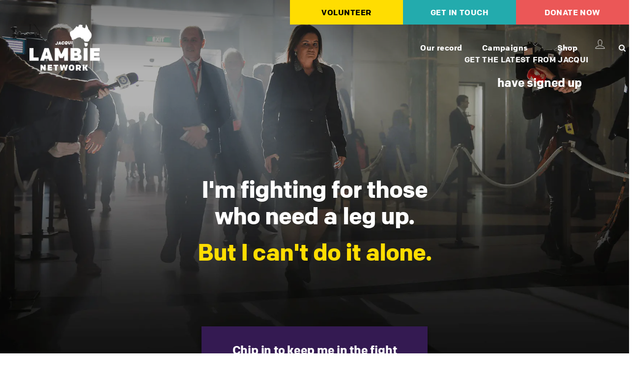

--- FILE ---
content_type: text/html; charset=utf-8
request_url: https://lambienetwork.com.au/pages/home2-copy
body_size: 24539
content:















<!doctype html>
<html class="no-js" lang="en" dir="ltr">

  
  <head>
  <!-- Hotjar Tracking Code for https://lambienetwork.com.au/ -->
<script>
    (function(h,o,t,j,a,r){
        h.hj=h.hj||function(){(h.hj.q=h.hj.q||[]).push(arguments)};
        h._hjSettings={hjid:3346403,hjsv:6};
        a=o.getElementsByTagName('head')[0];
        r=o.createElement('script');r.async=1;
        r.src=t+h._hjSettings.hjid+j+h._hjSettings.hjsv;
        a.appendChild(r);
    })(window,document,'https://static.hotjar.com/c/hotjar-','.js?sv=');
</script>
    <!-- Hotjar Tracking Code for https://lambienetwork.com.au/ FINISH -->

    <script>

      document.addEventListener('DOMContentLoaded', function() {
    if (window.location.pathname === '/' && window.innerWidth <= 768) { // Check if the user is on the homepage and on a mobile device
        // Open NavDrawer when the open button is clicked
        document.querySelector('.js-drawer-open-nav').addEventListener('click', function() {
            document.getElementById('NavDrawer').style.display = 'block';
        });

        // Close NavDrawer when the close button is clicked
        document.querySelector('.js-drawer-close').addEventListener('click', function() {
            document.getElementById('NavDrawer').style.display = 'none';
        });
    }
});

      
    </script
    
  








  
<meta name="robots" content="noindex,nofollow" />







  <meta charset="utf-8">
  <meta http-equiv="X-UA-Compatible" content="IE=edge,chrome=1">
  <meta name="viewport" content="width=device-width,initial-scale=1">
  <meta name="theme-color" content="#3e3e3e">
  <link rel="canonical" href="https://lambienetwork.com.au/pages/home2-copy">
  <link rel="preconnect" href="https://cdn.shopify.com">
  <link rel="preconnect" href="https://fonts.shopifycdn.com">
  <link rel="dns-prefetch" href="https://productreviews.shopifycdn.com">
  <link rel="dns-prefetch" href="https://ajax.googleapis.com">
  <link rel="dns-prefetch" href="https://maps.googleapis.com">
  <link rel="dns-prefetch" href="https://maps.gstatic.com"><link rel="shortcut icon" href="//lambienetwork.com.au/cdn/shop/files/jacqui-favicon-transparent_32x32.png?v=1645419547" type="image/png" /><title>Copy of Home2
&ndash; Jacqui Lambie Network
</title>
  <meta name="description" content="I&#39;m fighting for those who need a leg up. But I can&#39;t do it alone. GET THE LATEST FROM JACQUI have signed up I&#39;m fighting for those who need a leg up. But I can&#39;t do it alone. I&#39;m fighting for those who need a leg up. But I can&#39;t do it alone. Chip in to keep me in the fight $10 $40 $100 Other and GET THE LATEST FROM JA" />
  
<meta property="og:site_name" content="Jacqui Lambie Network">
  <meta property="og:url" content="https://lambienetwork.com.au/pages/home2-copy">
  <meta property="og:title" content="Copy of Home2">
  <meta property="og:type" content="website">
  <meta property="og:description" content="I&#39;m fighting for those who need a leg up. But I can&#39;t do it alone. GET THE LATEST FROM JACQUI have signed up I&#39;m fighting for those who need a leg up. But I can&#39;t do it alone. I&#39;m fighting for those who need a leg up. But I can&#39;t do it alone. Chip in to keep me in the fight $10 $40 $100 Other and GET THE LATEST FROM JA"><meta property="og:image" content="http://lambienetwork.com.au/cdn/shop/files/Home.png?v=1646740429">
    <meta property="og:image:secure_url" content="https://lambienetwork.com.au/cdn/shop/files/Home.png?v=1646740429">
    <meta property="og:image:width" content="1200">
    <meta property="og:image:height" content="630"><meta name="twitter:site" content="@JacquiLambie">
  <meta name="twitter:card" content="summary_large_image">
  <meta name="twitter:title" content="Copy of Home2">
  <meta name="twitter:description" content="I&#39;m fighting for those who need a leg up. But I can&#39;t do it alone. GET THE LATEST FROM JACQUI have signed up I&#39;m fighting for those who need a leg up. But I can&#39;t do it alone. I&#39;m fighting for those who need a leg up. But I can&#39;t do it alone. Chip in to keep me in the fight $10 $40 $100 Other and GET THE LATEST FROM JA">
<style data-shopify>@font-face {
  font-family: Chivo;
  font-weight: 700;
  font-style: normal;
  font-display: swap;
  src: url("//lambienetwork.com.au/cdn/fonts/chivo/chivo_n7.4d81c6f06c2ff78ed42169d6ec4aefa6d5cb0ff0.woff2") format("woff2"),
       url("//lambienetwork.com.au/cdn/fonts/chivo/chivo_n7.a0e879417e089c259360eefc0ac3a3c8ea4e2830.woff") format("woff");
}

  @font-face {
  font-family: "Instrument Sans";
  font-weight: 400;
  font-style: normal;
  font-display: swap;
  src: url("//lambienetwork.com.au/cdn/fonts/instrument_sans/instrumentsans_n4.db86542ae5e1596dbdb28c279ae6c2086c4c5bfa.woff2") format("woff2"),
       url("//lambienetwork.com.au/cdn/fonts/instrument_sans/instrumentsans_n4.510f1b081e58d08c30978f465518799851ef6d8b.woff") format("woff");
}


  @font-face {
  font-family: "Instrument Sans";
  font-weight: 600;
  font-style: normal;
  font-display: swap;
  src: url("//lambienetwork.com.au/cdn/fonts/instrument_sans/instrumentsans_n6.27dc66245013a6f7f317d383a3cc9a0c347fb42d.woff2") format("woff2"),
       url("//lambienetwork.com.au/cdn/fonts/instrument_sans/instrumentsans_n6.1a71efbeeb140ec495af80aad612ad55e19e6d0e.woff") format("woff");
}

  @font-face {
  font-family: "Instrument Sans";
  font-weight: 400;
  font-style: italic;
  font-display: swap;
  src: url("//lambienetwork.com.au/cdn/fonts/instrument_sans/instrumentsans_i4.028d3c3cd8d085648c808ceb20cd2fd1eb3560e5.woff2") format("woff2"),
       url("//lambienetwork.com.au/cdn/fonts/instrument_sans/instrumentsans_i4.7e90d82df8dee29a99237cd19cc529d2206706a2.woff") format("woff");
}

  @font-face {
  font-family: "Instrument Sans";
  font-weight: 600;
  font-style: italic;
  font-display: swap;
  src: url("//lambienetwork.com.au/cdn/fonts/instrument_sans/instrumentsans_i6.ba8063f6adfa1e7ffe690cc5efa600a1e0a8ec32.woff2") format("woff2"),
       url("//lambienetwork.com.au/cdn/fonts/instrument_sans/instrumentsans_i6.a5bb29b76a0bb820ddaa9417675a5d0bafaa8c1f.woff") format("woff");
}

</style><link href="//lambienetwork.com.au/cdn/shop/t/11/assets/theme.css?v=9972549710175183491726481455" rel="stylesheet" type="text/css" media="all" />
    <link href="//lambienetwork.com.au/cdn/shop/t/11/assets/custom.css?v=109848690730572992591726039212" rel="stylesheet" type="text/css" media="all" />  
    <link href="//lambienetwork.com.au/cdn/shop/t/11/assets/font-awesome.min.css?v=21869632697367095781675930524" rel="stylesheet" type="text/css" media="all" /> <style data-shopify>:root {
    --typeHeaderPrimary: Chivo;
    --typeHeaderFallback: sans-serif;
    --typeHeaderSize: 34px;
    --typeHeaderWeight: 700;
    --typeHeaderLineHeight: 1.2;
    --typeHeaderSpacing: 0.05em;

    --typeBasePrimary:"Instrument Sans";
    --typeBaseFallback:sans-serif;
    --typeBaseSize: 16px;
    --typeBaseWeight: 400;
    --typeBaseLineHeight: 1.6;
    --typeBaseSpacing: 0.025em;

    --iconWeight: 2px;
    --iconLinecaps: round;
  }

  
.collection-hero__content:before,
  .hero__image-wrapper:before,
  .hero__media:before {
    background-image: linear-gradient(to bottom, rgba(0, 0, 0, 0.0) 0%, rgba(0, 0, 0, 0.0) 40%, rgba(0, 0, 0, 0.26) 100%);
  }

  .skrim__item-content .skrim__overlay:after {
    background-image: linear-gradient(to bottom, rgba(0, 0, 0, 0.0) 30%, rgba(0, 0, 0, 0.26) 100%);
  }

  .placeholder-content {
    background-image: linear-gradient(100deg, #ffffff 40%, #f7f7f7 63%, #ffffff 79%);
  }</style><script>
    document.documentElement.className = document.documentElement.className.replace('no-js', 'js');

    window.theme = window.theme || {};
    theme.routes = {
      home: "/",
      cart: "/cart.js",
      cartPage: "/cart",
      cartAdd: "/cart/add.js",
      cartChange: "/cart/change.js"
    };
    theme.strings = {
      soldOut: "Sold Out",
      unavailable: "Unavailable",
      inStockLabel: "In stock, ready to ship",
      stockLabel: "Low stock - [count] items left",
      willNotShipUntil: "Ready to ship [date]",
      willBeInStockAfter: "Back in stock [date]",
      waitingForStock: "Inventory on the way",
      cartSavings: "You're saving [savings]",
      cartEmpty: "Your cart is currently empty.",
      cartTermsConfirmation: "You must agree with the terms and conditions of sales to check out",
      searchCollections: "Collections:",
      searchPages: "Pages:",
      searchArticles: "Articles:"
    };
    theme.settings = {
      dynamicVariantsEnable: true,
      cartType: "drawer",
      isCustomerTemplate: false,
      moneyFormat: "${{amount}}",
      predictiveSearch: true,
      predictiveSearchType: "product,article,page,collection",
      quickView: false,
      themeName: 'Motion',
      themeVersion: "8.1.1"
    };
  </script>

  
  <script>window.performance && window.performance.mark && window.performance.mark('shopify.content_for_header.start');</script><meta id="shopify-digital-wallet" name="shopify-digital-wallet" content="/59869429939/digital_wallets/dialog">
<meta name="shopify-checkout-api-token" content="cb557ab0da0cd035587b764587ac2728">
<meta id="in-context-paypal-metadata" data-shop-id="59869429939" data-venmo-supported="false" data-environment="production" data-locale="en_US" data-paypal-v4="true" data-currency="AUD">
<script async="async" src="/checkouts/internal/preloads.js?locale=en-AU"></script>
<link rel="preconnect" href="https://shop.app" crossorigin="anonymous">
<script async="async" src="https://shop.app/checkouts/internal/preloads.js?locale=en-AU&shop_id=59869429939" crossorigin="anonymous"></script>
<script id="apple-pay-shop-capabilities" type="application/json">{"shopId":59869429939,"countryCode":"AU","currencyCode":"AUD","merchantCapabilities":["supports3DS"],"merchantId":"gid:\/\/shopify\/Shop\/59869429939","merchantName":"Jacqui Lambie Network","requiredBillingContactFields":["postalAddress","email"],"requiredShippingContactFields":["postalAddress","email"],"shippingType":"shipping","supportedNetworks":["visa","masterCard"],"total":{"type":"pending","label":"Jacqui Lambie Network","amount":"1.00"},"shopifyPaymentsEnabled":true,"supportsSubscriptions":true}</script>
<script id="shopify-features" type="application/json">{"accessToken":"cb557ab0da0cd035587b764587ac2728","betas":["rich-media-storefront-analytics"],"domain":"lambienetwork.com.au","predictiveSearch":true,"shopId":59869429939,"locale":"en"}</script>
<script>var Shopify = Shopify || {};
Shopify.shop = "lambie-network.myshopify.com";
Shopify.locale = "en";
Shopify.currency = {"active":"AUD","rate":"1.0"};
Shopify.country = "AU";
Shopify.theme = {"name":"MJ - Lambie Network::V2 - 09\/02\/2023","id":133226004659,"schema_name":"Motion","schema_version":"8.1.1","theme_store_id":null,"role":"main"};
Shopify.theme.handle = "null";
Shopify.theme.style = {"id":null,"handle":null};
Shopify.cdnHost = "lambienetwork.com.au/cdn";
Shopify.routes = Shopify.routes || {};
Shopify.routes.root = "/";</script>
<script type="module">!function(o){(o.Shopify=o.Shopify||{}).modules=!0}(window);</script>
<script>!function(o){function n(){var o=[];function n(){o.push(Array.prototype.slice.apply(arguments))}return n.q=o,n}var t=o.Shopify=o.Shopify||{};t.loadFeatures=n(),t.autoloadFeatures=n()}(window);</script>
<script>
  window.ShopifyPay = window.ShopifyPay || {};
  window.ShopifyPay.apiHost = "shop.app\/pay";
  window.ShopifyPay.redirectState = null;
</script>
<script id="shop-js-analytics" type="application/json">{"pageType":"page"}</script>
<script defer="defer" async type="module" src="//lambienetwork.com.au/cdn/shopifycloud/shop-js/modules/v2/client.init-shop-cart-sync_BApSsMSl.en.esm.js"></script>
<script defer="defer" async type="module" src="//lambienetwork.com.au/cdn/shopifycloud/shop-js/modules/v2/chunk.common_CBoos6YZ.esm.js"></script>
<script type="module">
  await import("//lambienetwork.com.au/cdn/shopifycloud/shop-js/modules/v2/client.init-shop-cart-sync_BApSsMSl.en.esm.js");
await import("//lambienetwork.com.au/cdn/shopifycloud/shop-js/modules/v2/chunk.common_CBoos6YZ.esm.js");

  window.Shopify.SignInWithShop?.initShopCartSync?.({"fedCMEnabled":true,"windoidEnabled":true});

</script>
<script>
  window.Shopify = window.Shopify || {};
  if (!window.Shopify.featureAssets) window.Shopify.featureAssets = {};
  window.Shopify.featureAssets['shop-js'] = {"shop-cart-sync":["modules/v2/client.shop-cart-sync_DJczDl9f.en.esm.js","modules/v2/chunk.common_CBoos6YZ.esm.js"],"init-fed-cm":["modules/v2/client.init-fed-cm_BzwGC0Wi.en.esm.js","modules/v2/chunk.common_CBoos6YZ.esm.js"],"init-windoid":["modules/v2/client.init-windoid_BS26ThXS.en.esm.js","modules/v2/chunk.common_CBoos6YZ.esm.js"],"shop-cash-offers":["modules/v2/client.shop-cash-offers_DthCPNIO.en.esm.js","modules/v2/chunk.common_CBoos6YZ.esm.js","modules/v2/chunk.modal_Bu1hFZFC.esm.js"],"shop-button":["modules/v2/client.shop-button_D_JX508o.en.esm.js","modules/v2/chunk.common_CBoos6YZ.esm.js"],"init-shop-email-lookup-coordinator":["modules/v2/client.init-shop-email-lookup-coordinator_DFwWcvrS.en.esm.js","modules/v2/chunk.common_CBoos6YZ.esm.js"],"shop-toast-manager":["modules/v2/client.shop-toast-manager_tEhgP2F9.en.esm.js","modules/v2/chunk.common_CBoos6YZ.esm.js"],"shop-login-button":["modules/v2/client.shop-login-button_DwLgFT0K.en.esm.js","modules/v2/chunk.common_CBoos6YZ.esm.js","modules/v2/chunk.modal_Bu1hFZFC.esm.js"],"avatar":["modules/v2/client.avatar_BTnouDA3.en.esm.js"],"init-shop-cart-sync":["modules/v2/client.init-shop-cart-sync_BApSsMSl.en.esm.js","modules/v2/chunk.common_CBoos6YZ.esm.js"],"pay-button":["modules/v2/client.pay-button_BuNmcIr_.en.esm.js","modules/v2/chunk.common_CBoos6YZ.esm.js"],"init-shop-for-new-customer-accounts":["modules/v2/client.init-shop-for-new-customer-accounts_DrjXSI53.en.esm.js","modules/v2/client.shop-login-button_DwLgFT0K.en.esm.js","modules/v2/chunk.common_CBoos6YZ.esm.js","modules/v2/chunk.modal_Bu1hFZFC.esm.js"],"init-customer-accounts-sign-up":["modules/v2/client.init-customer-accounts-sign-up_TlVCiykN.en.esm.js","modules/v2/client.shop-login-button_DwLgFT0K.en.esm.js","modules/v2/chunk.common_CBoos6YZ.esm.js","modules/v2/chunk.modal_Bu1hFZFC.esm.js"],"shop-follow-button":["modules/v2/client.shop-follow-button_C5D3XtBb.en.esm.js","modules/v2/chunk.common_CBoos6YZ.esm.js","modules/v2/chunk.modal_Bu1hFZFC.esm.js"],"checkout-modal":["modules/v2/client.checkout-modal_8TC_1FUY.en.esm.js","modules/v2/chunk.common_CBoos6YZ.esm.js","modules/v2/chunk.modal_Bu1hFZFC.esm.js"],"init-customer-accounts":["modules/v2/client.init-customer-accounts_C0Oh2ljF.en.esm.js","modules/v2/client.shop-login-button_DwLgFT0K.en.esm.js","modules/v2/chunk.common_CBoos6YZ.esm.js","modules/v2/chunk.modal_Bu1hFZFC.esm.js"],"lead-capture":["modules/v2/client.lead-capture_Cq0gfm7I.en.esm.js","modules/v2/chunk.common_CBoos6YZ.esm.js","modules/v2/chunk.modal_Bu1hFZFC.esm.js"],"shop-login":["modules/v2/client.shop-login_BmtnoEUo.en.esm.js","modules/v2/chunk.common_CBoos6YZ.esm.js","modules/v2/chunk.modal_Bu1hFZFC.esm.js"],"payment-terms":["modules/v2/client.payment-terms_BHOWV7U_.en.esm.js","modules/v2/chunk.common_CBoos6YZ.esm.js","modules/v2/chunk.modal_Bu1hFZFC.esm.js"]};
</script>
<script>(function() {
  var isLoaded = false;
  function asyncLoad() {
    if (isLoaded) return;
    isLoaded = true;
    var urls = ["https:\/\/js.convertflow.co\/production\/websites\/31192.js?shop=lambie-network.myshopify.com","https:\/\/na.shgcdn3.com\/pixel-collector.js?shop=lambie-network.myshopify.com"];
    for (var i = 0; i < urls.length; i++) {
      var s = document.createElement('script');
      s.type = 'text/javascript';
      s.async = true;
      s.src = urls[i];
      var x = document.getElementsByTagName('script')[0];
      x.parentNode.insertBefore(s, x);
    }
  };
  if(window.attachEvent) {
    window.attachEvent('onload', asyncLoad);
  } else {
    window.addEventListener('load', asyncLoad, false);
  }
})();</script>
<script id="__st">var __st={"a":59869429939,"offset":39600,"reqid":"0715649c-9086-4c56-8a79-2df3db21b9a0-1768876781","pageurl":"lambienetwork.com.au\/pages\/home2-copy","s":"pages-89135481011","u":"5ce1fd3b90dd","p":"page","rtyp":"page","rid":89135481011};</script>
<script>window.ShopifyPaypalV4VisibilityTracking = true;</script>
<script id="captcha-bootstrap">!function(){'use strict';const t='contact',e='account',n='new_comment',o=[[t,t],['blogs',n],['comments',n],[t,'customer']],c=[[e,'customer_login'],[e,'guest_login'],[e,'recover_customer_password'],[e,'create_customer']],r=t=>t.map((([t,e])=>`form[action*='/${t}']:not([data-nocaptcha='true']) input[name='form_type'][value='${e}']`)).join(','),a=t=>()=>t?[...document.querySelectorAll(t)].map((t=>t.form)):[];function s(){const t=[...o],e=r(t);return a(e)}const i='password',u='form_key',d=['recaptcha-v3-token','g-recaptcha-response','h-captcha-response',i],f=()=>{try{return window.sessionStorage}catch{return}},m='__shopify_v',_=t=>t.elements[u];function p(t,e,n=!1){try{const o=window.sessionStorage,c=JSON.parse(o.getItem(e)),{data:r}=function(t){const{data:e,action:n}=t;return t[m]||n?{data:e,action:n}:{data:t,action:n}}(c);for(const[e,n]of Object.entries(r))t.elements[e]&&(t.elements[e].value=n);n&&o.removeItem(e)}catch(o){console.error('form repopulation failed',{error:o})}}const l='form_type',E='cptcha';function T(t){t.dataset[E]=!0}const w=window,h=w.document,L='Shopify',v='ce_forms',y='captcha';let A=!1;((t,e)=>{const n=(g='f06e6c50-85a8-45c8-87d0-21a2b65856fe',I='https://cdn.shopify.com/shopifycloud/storefront-forms-hcaptcha/ce_storefront_forms_captcha_hcaptcha.v1.5.2.iife.js',D={infoText:'Protected by hCaptcha',privacyText:'Privacy',termsText:'Terms'},(t,e,n)=>{const o=w[L][v],c=o.bindForm;if(c)return c(t,g,e,D).then(n);var r;o.q.push([[t,g,e,D],n]),r=I,A||(h.body.append(Object.assign(h.createElement('script'),{id:'captcha-provider',async:!0,src:r})),A=!0)});var g,I,D;w[L]=w[L]||{},w[L][v]=w[L][v]||{},w[L][v].q=[],w[L][y]=w[L][y]||{},w[L][y].protect=function(t,e){n(t,void 0,e),T(t)},Object.freeze(w[L][y]),function(t,e,n,w,h,L){const[v,y,A,g]=function(t,e,n){const i=e?o:[],u=t?c:[],d=[...i,...u],f=r(d),m=r(i),_=r(d.filter((([t,e])=>n.includes(e))));return[a(f),a(m),a(_),s()]}(w,h,L),I=t=>{const e=t.target;return e instanceof HTMLFormElement?e:e&&e.form},D=t=>v().includes(t);t.addEventListener('submit',(t=>{const e=I(t);if(!e)return;const n=D(e)&&!e.dataset.hcaptchaBound&&!e.dataset.recaptchaBound,o=_(e),c=g().includes(e)&&(!o||!o.value);(n||c)&&t.preventDefault(),c&&!n&&(function(t){try{if(!f())return;!function(t){const e=f();if(!e)return;const n=_(t);if(!n)return;const o=n.value;o&&e.removeItem(o)}(t);const e=Array.from(Array(32),(()=>Math.random().toString(36)[2])).join('');!function(t,e){_(t)||t.append(Object.assign(document.createElement('input'),{type:'hidden',name:u})),t.elements[u].value=e}(t,e),function(t,e){const n=f();if(!n)return;const o=[...t.querySelectorAll(`input[type='${i}']`)].map((({name:t})=>t)),c=[...d,...o],r={};for(const[a,s]of new FormData(t).entries())c.includes(a)||(r[a]=s);n.setItem(e,JSON.stringify({[m]:1,action:t.action,data:r}))}(t,e)}catch(e){console.error('failed to persist form',e)}}(e),e.submit())}));const S=(t,e)=>{t&&!t.dataset[E]&&(n(t,e.some((e=>e===t))),T(t))};for(const o of['focusin','change'])t.addEventListener(o,(t=>{const e=I(t);D(e)&&S(e,y())}));const B=e.get('form_key'),M=e.get(l),P=B&&M;t.addEventListener('DOMContentLoaded',(()=>{const t=y();if(P)for(const e of t)e.elements[l].value===M&&p(e,B);[...new Set([...A(),...v().filter((t=>'true'===t.dataset.shopifyCaptcha))])].forEach((e=>S(e,t)))}))}(h,new URLSearchParams(w.location.search),n,t,e,['guest_login'])})(!0,!0)}();</script>
<script integrity="sha256-4kQ18oKyAcykRKYeNunJcIwy7WH5gtpwJnB7kiuLZ1E=" data-source-attribution="shopify.loadfeatures" defer="defer" src="//lambienetwork.com.au/cdn/shopifycloud/storefront/assets/storefront/load_feature-a0a9edcb.js" crossorigin="anonymous"></script>
<script crossorigin="anonymous" defer="defer" src="//lambienetwork.com.au/cdn/shopifycloud/storefront/assets/shopify_pay/storefront-65b4c6d7.js?v=20250812"></script>
<script data-source-attribution="shopify.dynamic_checkout.dynamic.init">var Shopify=Shopify||{};Shopify.PaymentButton=Shopify.PaymentButton||{isStorefrontPortableWallets:!0,init:function(){window.Shopify.PaymentButton.init=function(){};var t=document.createElement("script");t.src="https://lambienetwork.com.au/cdn/shopifycloud/portable-wallets/latest/portable-wallets.en.js",t.type="module",document.head.appendChild(t)}};
</script>
<script data-source-attribution="shopify.dynamic_checkout.buyer_consent">
  function portableWalletsHideBuyerConsent(e){var t=document.getElementById("shopify-buyer-consent"),n=document.getElementById("shopify-subscription-policy-button");t&&n&&(t.classList.add("hidden"),t.setAttribute("aria-hidden","true"),n.removeEventListener("click",e))}function portableWalletsShowBuyerConsent(e){var t=document.getElementById("shopify-buyer-consent"),n=document.getElementById("shopify-subscription-policy-button");t&&n&&(t.classList.remove("hidden"),t.removeAttribute("aria-hidden"),n.addEventListener("click",e))}window.Shopify?.PaymentButton&&(window.Shopify.PaymentButton.hideBuyerConsent=portableWalletsHideBuyerConsent,window.Shopify.PaymentButton.showBuyerConsent=portableWalletsShowBuyerConsent);
</script>
<script data-source-attribution="shopify.dynamic_checkout.cart.bootstrap">document.addEventListener("DOMContentLoaded",(function(){function t(){return document.querySelector("shopify-accelerated-checkout-cart, shopify-accelerated-checkout")}if(t())Shopify.PaymentButton.init();else{new MutationObserver((function(e,n){t()&&(Shopify.PaymentButton.init(),n.disconnect())})).observe(document.body,{childList:!0,subtree:!0})}}));
</script>
<link id="shopify-accelerated-checkout-styles" rel="stylesheet" media="screen" href="https://lambienetwork.com.au/cdn/shopifycloud/portable-wallets/latest/accelerated-checkout-backwards-compat.css" crossorigin="anonymous">
<style id="shopify-accelerated-checkout-cart">
        #shopify-buyer-consent {
  margin-top: 1em;
  display: inline-block;
  width: 100%;
}

#shopify-buyer-consent.hidden {
  display: none;
}

#shopify-subscription-policy-button {
  background: none;
  border: none;
  padding: 0;
  text-decoration: underline;
  font-size: inherit;
  cursor: pointer;
}

#shopify-subscription-policy-button::before {
  box-shadow: none;
}

      </style>

<script>window.performance && window.performance.mark && window.performance.mark('shopify.content_for_header.end');</script>
  



  <script type="text/javascript">
    window.__shgProducts = window.__shgProducts || {};
    
      
      
    
  </script>



  <script type="text/javascript">
    
      window.__shgMoneyFormat = window.__shgMoneyFormat || {"AUD":{"currency":"AUD","currency_symbol":"$","currency_symbol_location":"left","decimal_places":2,"decimal_separator":".","thousands_separator":","}};
    
    window.__shgCurrentCurrencyCode = window.__shgCurrentCurrencyCode || {
      currency: "AUD",
      currency_symbol: "$",
      decimal_separator: ".",
      thousands_separator: ",",
      decimal_places: 2,
      currency_symbol_location: "left"
    };
  </script>




  <script src="//lambienetwork.com.au/cdn/shop/t/11/assets/vendor-scripts-v13.js" defer="defer"></script><script src="//lambienetwork.com.au/cdn/shop/t/11/assets/theme.js?v=163773975631540212751726528008" defer="defer"></script>
  <script src="//lambienetwork.com.au/cdn/shop/t/11/assets/sticky.js?v=153009751603765634441681791220" defer="defer"></script>    
 





    
  
  

  








  
<meta name="robots" content="noindex,nofollow" />







    
    
<!-- Global site tag (gtag.js) - Google Analytics -->
<script async src="https://www.googletagmanager.com/gtag/js?id=UA-107343922-4"></script>
<script>
  window.dataLayer = window.dataLayer || [];
  function gtag(){dataLayer.push(arguments);}
  gtag('js', new Date());

  gtag('config', 'UA-107343922-4');
</script>


<!-- Meta Pixel Code -->
<script>
!function(f,b,e,v,n,t,s)
{if(f.fbq)return;n=f.fbq=function(){n.callMethod?
n.callMethod.apply(n,arguments):n.queue.push(arguments)};
if(!f._fbq)f._fbq=n;n.push=n;n.loaded=!0;n.version='2.0';
n.queue=[];t=b.createElement(e);t.async=!0;
t.src=v;s=b.getElementsByTagName(e)[0];
s.parentNode.insertBefore(t,s)}(window, document,'script',
'https://connect.facebook.net/en_US/fbevents.js');
fbq('init', '278332359922603');
fbq('track', 'PageView');
fbq('track', 'Donate'); {value: 0.00, currency: 'AUD'});
</script>
<noscript><img height="1" width="1" style="display:none"
src="https://www.facebook.com/tr?id=278332359922603&ev=PageView&noscript=1"
/></noscript>
<!-- End Meta Pixel Code -->
    
 <!-- Google Tag Manager -->
<script>(function(w,d,s,l,i){w[l]=w[l]||[];w[l].push({'gtm.start':
new Date().getTime(),event:'gtm.js'});var f=d.getElementsByTagName(s)[0],
j=d.createElement(s),dl=l!='dataLayer'?'&l='+l:'';j.async=true;j.src=
'https://www.googletagmanager.com/gtm.js?id='+i+dl;f.parentNode.insertBefore(j,f);
})(window,document,'script','dataLayer','GTM-KSXWZXS');</script>
<!-- End Google Tag Manager -->
   
  <!-- Global site tag (gtag.js) - Google Analytics -->
<script async src="https://www.googletagmanager.com/gtag/js?id=G-4HJ71VV63Y"></script>
<script>
  window.dataLayer = window.dataLayer || [];
  function gtag(){dataLayer.push(arguments);}
  gtag('js', new Date());

  gtag('config', 'G-4HJ71VV63Y');
</script>

<!-- Start of Sleeknote signup and lead generation tool - www.sleeknote.com -->
<script id="sleeknoteScript" type="text/javascript">
	(function () {
		var sleeknoteScriptTag = document.createElement("script");
		sleeknoteScriptTag.type = "text/javascript";
		sleeknoteScriptTag.charset = "utf-8";
		sleeknoteScriptTag.src = ("//sleeknotecustomerscripts.sleeknote.com/56500.js");
		var s = document.getElementById("sleeknoteScript"); 
		s.parentNode.insertBefore(sleeknoteScriptTag, s); 
	})();
</script>
<!-- End of Sleeknote signup and lead generation tool - www.sleeknote.com -->
    
<link href="https://monorail-edge.shopifysvc.com" rel="dns-prefetch">
<script>(function(){if ("sendBeacon" in navigator && "performance" in window) {try {var session_token_from_headers = performance.getEntriesByType('navigation')[0].serverTiming.find(x => x.name == '_s').description;} catch {var session_token_from_headers = undefined;}var session_cookie_matches = document.cookie.match(/_shopify_s=([^;]*)/);var session_token_from_cookie = session_cookie_matches && session_cookie_matches.length === 2 ? session_cookie_matches[1] : "";var session_token = session_token_from_headers || session_token_from_cookie || "";function handle_abandonment_event(e) {var entries = performance.getEntries().filter(function(entry) {return /monorail-edge.shopifysvc.com/.test(entry.name);});if (!window.abandonment_tracked && entries.length === 0) {window.abandonment_tracked = true;var currentMs = Date.now();var navigation_start = performance.timing.navigationStart;var payload = {shop_id: 59869429939,url: window.location.href,navigation_start,duration: currentMs - navigation_start,session_token,page_type: "page"};window.navigator.sendBeacon("https://monorail-edge.shopifysvc.com/v1/produce", JSON.stringify({schema_id: "online_store_buyer_site_abandonment/1.1",payload: payload,metadata: {event_created_at_ms: currentMs,event_sent_at_ms: currentMs}}));}}window.addEventListener('pagehide', handle_abandonment_event);}}());</script>
<script id="web-pixels-manager-setup">(function e(e,d,r,n,o){if(void 0===o&&(o={}),!Boolean(null===(a=null===(i=window.Shopify)||void 0===i?void 0:i.analytics)||void 0===a?void 0:a.replayQueue)){var i,a;window.Shopify=window.Shopify||{};var t=window.Shopify;t.analytics=t.analytics||{};var s=t.analytics;s.replayQueue=[],s.publish=function(e,d,r){return s.replayQueue.push([e,d,r]),!0};try{self.performance.mark("wpm:start")}catch(e){}var l=function(){var e={modern:/Edge?\/(1{2}[4-9]|1[2-9]\d|[2-9]\d{2}|\d{4,})\.\d+(\.\d+|)|Firefox\/(1{2}[4-9]|1[2-9]\d|[2-9]\d{2}|\d{4,})\.\d+(\.\d+|)|Chrom(ium|e)\/(9{2}|\d{3,})\.\d+(\.\d+|)|(Maci|X1{2}).+ Version\/(15\.\d+|(1[6-9]|[2-9]\d|\d{3,})\.\d+)([,.]\d+|)( \(\w+\)|)( Mobile\/\w+|) Safari\/|Chrome.+OPR\/(9{2}|\d{3,})\.\d+\.\d+|(CPU[ +]OS|iPhone[ +]OS|CPU[ +]iPhone|CPU IPhone OS|CPU iPad OS)[ +]+(15[._]\d+|(1[6-9]|[2-9]\d|\d{3,})[._]\d+)([._]\d+|)|Android:?[ /-](13[3-9]|1[4-9]\d|[2-9]\d{2}|\d{4,})(\.\d+|)(\.\d+|)|Android.+Firefox\/(13[5-9]|1[4-9]\d|[2-9]\d{2}|\d{4,})\.\d+(\.\d+|)|Android.+Chrom(ium|e)\/(13[3-9]|1[4-9]\d|[2-9]\d{2}|\d{4,})\.\d+(\.\d+|)|SamsungBrowser\/([2-9]\d|\d{3,})\.\d+/,legacy:/Edge?\/(1[6-9]|[2-9]\d|\d{3,})\.\d+(\.\d+|)|Firefox\/(5[4-9]|[6-9]\d|\d{3,})\.\d+(\.\d+|)|Chrom(ium|e)\/(5[1-9]|[6-9]\d|\d{3,})\.\d+(\.\d+|)([\d.]+$|.*Safari\/(?![\d.]+ Edge\/[\d.]+$))|(Maci|X1{2}).+ Version\/(10\.\d+|(1[1-9]|[2-9]\d|\d{3,})\.\d+)([,.]\d+|)( \(\w+\)|)( Mobile\/\w+|) Safari\/|Chrome.+OPR\/(3[89]|[4-9]\d|\d{3,})\.\d+\.\d+|(CPU[ +]OS|iPhone[ +]OS|CPU[ +]iPhone|CPU IPhone OS|CPU iPad OS)[ +]+(10[._]\d+|(1[1-9]|[2-9]\d|\d{3,})[._]\d+)([._]\d+|)|Android:?[ /-](13[3-9]|1[4-9]\d|[2-9]\d{2}|\d{4,})(\.\d+|)(\.\d+|)|Mobile Safari.+OPR\/([89]\d|\d{3,})\.\d+\.\d+|Android.+Firefox\/(13[5-9]|1[4-9]\d|[2-9]\d{2}|\d{4,})\.\d+(\.\d+|)|Android.+Chrom(ium|e)\/(13[3-9]|1[4-9]\d|[2-9]\d{2}|\d{4,})\.\d+(\.\d+|)|Android.+(UC? ?Browser|UCWEB|U3)[ /]?(15\.([5-9]|\d{2,})|(1[6-9]|[2-9]\d|\d{3,})\.\d+)\.\d+|SamsungBrowser\/(5\.\d+|([6-9]|\d{2,})\.\d+)|Android.+MQ{2}Browser\/(14(\.(9|\d{2,})|)|(1[5-9]|[2-9]\d|\d{3,})(\.\d+|))(\.\d+|)|K[Aa][Ii]OS\/(3\.\d+|([4-9]|\d{2,})\.\d+)(\.\d+|)/},d=e.modern,r=e.legacy,n=navigator.userAgent;return n.match(d)?"modern":n.match(r)?"legacy":"unknown"}(),u="modern"===l?"modern":"legacy",c=(null!=n?n:{modern:"",legacy:""})[u],f=function(e){return[e.baseUrl,"/wpm","/b",e.hashVersion,"modern"===e.buildTarget?"m":"l",".js"].join("")}({baseUrl:d,hashVersion:r,buildTarget:u}),m=function(e){var d=e.version,r=e.bundleTarget,n=e.surface,o=e.pageUrl,i=e.monorailEndpoint;return{emit:function(e){var a=e.status,t=e.errorMsg,s=(new Date).getTime(),l=JSON.stringify({metadata:{event_sent_at_ms:s},events:[{schema_id:"web_pixels_manager_load/3.1",payload:{version:d,bundle_target:r,page_url:o,status:a,surface:n,error_msg:t},metadata:{event_created_at_ms:s}}]});if(!i)return console&&console.warn&&console.warn("[Web Pixels Manager] No Monorail endpoint provided, skipping logging."),!1;try{return self.navigator.sendBeacon.bind(self.navigator)(i,l)}catch(e){}var u=new XMLHttpRequest;try{return u.open("POST",i,!0),u.setRequestHeader("Content-Type","text/plain"),u.send(l),!0}catch(e){return console&&console.warn&&console.warn("[Web Pixels Manager] Got an unhandled error while logging to Monorail."),!1}}}}({version:r,bundleTarget:l,surface:e.surface,pageUrl:self.location.href,monorailEndpoint:e.monorailEndpoint});try{o.browserTarget=l,function(e){var d=e.src,r=e.async,n=void 0===r||r,o=e.onload,i=e.onerror,a=e.sri,t=e.scriptDataAttributes,s=void 0===t?{}:t,l=document.createElement("script"),u=document.querySelector("head"),c=document.querySelector("body");if(l.async=n,l.src=d,a&&(l.integrity=a,l.crossOrigin="anonymous"),s)for(var f in s)if(Object.prototype.hasOwnProperty.call(s,f))try{l.dataset[f]=s[f]}catch(e){}if(o&&l.addEventListener("load",o),i&&l.addEventListener("error",i),u)u.appendChild(l);else{if(!c)throw new Error("Did not find a head or body element to append the script");c.appendChild(l)}}({src:f,async:!0,onload:function(){if(!function(){var e,d;return Boolean(null===(d=null===(e=window.Shopify)||void 0===e?void 0:e.analytics)||void 0===d?void 0:d.initialized)}()){var d=window.webPixelsManager.init(e)||void 0;if(d){var r=window.Shopify.analytics;r.replayQueue.forEach((function(e){var r=e[0],n=e[1],o=e[2];d.publishCustomEvent(r,n,o)})),r.replayQueue=[],r.publish=d.publishCustomEvent,r.visitor=d.visitor,r.initialized=!0}}},onerror:function(){return m.emit({status:"failed",errorMsg:"".concat(f," has failed to load")})},sri:function(e){var d=/^sha384-[A-Za-z0-9+/=]+$/;return"string"==typeof e&&d.test(e)}(c)?c:"",scriptDataAttributes:o}),m.emit({status:"loading"})}catch(e){m.emit({status:"failed",errorMsg:(null==e?void 0:e.message)||"Unknown error"})}}})({shopId: 59869429939,storefrontBaseUrl: "https://lambienetwork.com.au",extensionsBaseUrl: "https://extensions.shopifycdn.com/cdn/shopifycloud/web-pixels-manager",monorailEndpoint: "https://monorail-edge.shopifysvc.com/unstable/produce_batch",surface: "storefront-renderer",enabledBetaFlags: ["2dca8a86"],webPixelsConfigList: [{"id":"1183350963","configuration":"{\"websiteID\":\"31192\",\"testing\":\"false\"}","eventPayloadVersion":"v1","runtimeContext":"STRICT","scriptVersion":"9383f2d1da8c241f868656a7f69b9637","type":"APP","apiClientId":3535451,"privacyPurposes":["ANALYTICS","MARKETING","SALE_OF_DATA"],"dataSharingAdjustments":{"protectedCustomerApprovalScopes":["read_customer_email","read_customer_name","read_customer_personal_data","read_customer_phone"]}},{"id":"773685427","configuration":"{\"site_id\":\"5307261f-f6cd-4074-8735-8ff94a09e6bc\",\"analytics_endpoint\":\"https:\\\/\\\/na.shgcdn3.com\"}","eventPayloadVersion":"v1","runtimeContext":"STRICT","scriptVersion":"695709fc3f146fa50a25299517a954f2","type":"APP","apiClientId":1158168,"privacyPurposes":["ANALYTICS","MARKETING","SALE_OF_DATA"],"dataSharingAdjustments":{"protectedCustomerApprovalScopes":["read_customer_personal_data"]}},{"id":"562790579","configuration":"{\"config\":\"{\\\"pixel_id\\\":\\\"G-4HJ71VV63Y\\\",\\\"gtag_events\\\":[{\\\"type\\\":\\\"purchase\\\",\\\"action_label\\\":\\\"G-4HJ71VV63Y\\\"},{\\\"type\\\":\\\"page_view\\\",\\\"action_label\\\":\\\"G-4HJ71VV63Y\\\"},{\\\"type\\\":\\\"view_item\\\",\\\"action_label\\\":\\\"G-4HJ71VV63Y\\\"},{\\\"type\\\":\\\"search\\\",\\\"action_label\\\":\\\"G-4HJ71VV63Y\\\"},{\\\"type\\\":\\\"add_to_cart\\\",\\\"action_label\\\":\\\"G-4HJ71VV63Y\\\"},{\\\"type\\\":\\\"begin_checkout\\\",\\\"action_label\\\":\\\"G-4HJ71VV63Y\\\"},{\\\"type\\\":\\\"add_payment_info\\\",\\\"action_label\\\":\\\"G-4HJ71VV63Y\\\"}],\\\"enable_monitoring_mode\\\":false}\"}","eventPayloadVersion":"v1","runtimeContext":"OPEN","scriptVersion":"b2a88bafab3e21179ed38636efcd8a93","type":"APP","apiClientId":1780363,"privacyPurposes":[],"dataSharingAdjustments":{"protectedCustomerApprovalScopes":["read_customer_address","read_customer_email","read_customer_name","read_customer_personal_data","read_customer_phone"]}},{"id":"263684275","configuration":"{\"pixel_id\":\"278332359922603\",\"pixel_type\":\"facebook_pixel\",\"metaapp_system_user_token\":\"-\"}","eventPayloadVersion":"v1","runtimeContext":"OPEN","scriptVersion":"ca16bc87fe92b6042fbaa3acc2fbdaa6","type":"APP","apiClientId":2329312,"privacyPurposes":["ANALYTICS","MARKETING","SALE_OF_DATA"],"dataSharingAdjustments":{"protectedCustomerApprovalScopes":["read_customer_address","read_customer_email","read_customer_name","read_customer_personal_data","read_customer_phone"]}},{"id":"shopify-app-pixel","configuration":"{}","eventPayloadVersion":"v1","runtimeContext":"STRICT","scriptVersion":"0450","apiClientId":"shopify-pixel","type":"APP","privacyPurposes":["ANALYTICS","MARKETING"]},{"id":"shopify-custom-pixel","eventPayloadVersion":"v1","runtimeContext":"LAX","scriptVersion":"0450","apiClientId":"shopify-pixel","type":"CUSTOM","privacyPurposes":["ANALYTICS","MARKETING"]}],isMerchantRequest: false,initData: {"shop":{"name":"Jacqui Lambie Network","paymentSettings":{"currencyCode":"AUD"},"myshopifyDomain":"lambie-network.myshopify.com","countryCode":"AU","storefrontUrl":"https:\/\/lambienetwork.com.au"},"customer":null,"cart":null,"checkout":null,"productVariants":[],"purchasingCompany":null},},"https://lambienetwork.com.au/cdn","fcfee988w5aeb613cpc8e4bc33m6693e112",{"modern":"","legacy":""},{"shopId":"59869429939","storefrontBaseUrl":"https:\/\/lambienetwork.com.au","extensionBaseUrl":"https:\/\/extensions.shopifycdn.com\/cdn\/shopifycloud\/web-pixels-manager","surface":"storefront-renderer","enabledBetaFlags":"[\"2dca8a86\"]","isMerchantRequest":"false","hashVersion":"fcfee988w5aeb613cpc8e4bc33m6693e112","publish":"custom","events":"[[\"page_viewed\",{}]]"});</script><script>
  window.ShopifyAnalytics = window.ShopifyAnalytics || {};
  window.ShopifyAnalytics.meta = window.ShopifyAnalytics.meta || {};
  window.ShopifyAnalytics.meta.currency = 'AUD';
  var meta = {"page":{"pageType":"page","resourceType":"page","resourceId":89135481011,"requestId":"0715649c-9086-4c56-8a79-2df3db21b9a0-1768876781"}};
  for (var attr in meta) {
    window.ShopifyAnalytics.meta[attr] = meta[attr];
  }
</script>
<script class="analytics">
  (function () {
    var customDocumentWrite = function(content) {
      var jquery = null;

      if (window.jQuery) {
        jquery = window.jQuery;
      } else if (window.Checkout && window.Checkout.$) {
        jquery = window.Checkout.$;
      }

      if (jquery) {
        jquery('body').append(content);
      }
    };

    var hasLoggedConversion = function(token) {
      if (token) {
        return document.cookie.indexOf('loggedConversion=' + token) !== -1;
      }
      return false;
    }

    var setCookieIfConversion = function(token) {
      if (token) {
        var twoMonthsFromNow = new Date(Date.now());
        twoMonthsFromNow.setMonth(twoMonthsFromNow.getMonth() + 2);

        document.cookie = 'loggedConversion=' + token + '; expires=' + twoMonthsFromNow;
      }
    }

    var trekkie = window.ShopifyAnalytics.lib = window.trekkie = window.trekkie || [];
    if (trekkie.integrations) {
      return;
    }
    trekkie.methods = [
      'identify',
      'page',
      'ready',
      'track',
      'trackForm',
      'trackLink'
    ];
    trekkie.factory = function(method) {
      return function() {
        var args = Array.prototype.slice.call(arguments);
        args.unshift(method);
        trekkie.push(args);
        return trekkie;
      };
    };
    for (var i = 0; i < trekkie.methods.length; i++) {
      var key = trekkie.methods[i];
      trekkie[key] = trekkie.factory(key);
    }
    trekkie.load = function(config) {
      trekkie.config = config || {};
      trekkie.config.initialDocumentCookie = document.cookie;
      var first = document.getElementsByTagName('script')[0];
      var script = document.createElement('script');
      script.type = 'text/javascript';
      script.onerror = function(e) {
        var scriptFallback = document.createElement('script');
        scriptFallback.type = 'text/javascript';
        scriptFallback.onerror = function(error) {
                var Monorail = {
      produce: function produce(monorailDomain, schemaId, payload) {
        var currentMs = new Date().getTime();
        var event = {
          schema_id: schemaId,
          payload: payload,
          metadata: {
            event_created_at_ms: currentMs,
            event_sent_at_ms: currentMs
          }
        };
        return Monorail.sendRequest("https://" + monorailDomain + "/v1/produce", JSON.stringify(event));
      },
      sendRequest: function sendRequest(endpointUrl, payload) {
        // Try the sendBeacon API
        if (window && window.navigator && typeof window.navigator.sendBeacon === 'function' && typeof window.Blob === 'function' && !Monorail.isIos12()) {
          var blobData = new window.Blob([payload], {
            type: 'text/plain'
          });

          if (window.navigator.sendBeacon(endpointUrl, blobData)) {
            return true;
          } // sendBeacon was not successful

        } // XHR beacon

        var xhr = new XMLHttpRequest();

        try {
          xhr.open('POST', endpointUrl);
          xhr.setRequestHeader('Content-Type', 'text/plain');
          xhr.send(payload);
        } catch (e) {
          console.log(e);
        }

        return false;
      },
      isIos12: function isIos12() {
        return window.navigator.userAgent.lastIndexOf('iPhone; CPU iPhone OS 12_') !== -1 || window.navigator.userAgent.lastIndexOf('iPad; CPU OS 12_') !== -1;
      }
    };
    Monorail.produce('monorail-edge.shopifysvc.com',
      'trekkie_storefront_load_errors/1.1',
      {shop_id: 59869429939,
      theme_id: 133226004659,
      app_name: "storefront",
      context_url: window.location.href,
      source_url: "//lambienetwork.com.au/cdn/s/trekkie.storefront.cd680fe47e6c39ca5d5df5f0a32d569bc48c0f27.min.js"});

        };
        scriptFallback.async = true;
        scriptFallback.src = '//lambienetwork.com.au/cdn/s/trekkie.storefront.cd680fe47e6c39ca5d5df5f0a32d569bc48c0f27.min.js';
        first.parentNode.insertBefore(scriptFallback, first);
      };
      script.async = true;
      script.src = '//lambienetwork.com.au/cdn/s/trekkie.storefront.cd680fe47e6c39ca5d5df5f0a32d569bc48c0f27.min.js';
      first.parentNode.insertBefore(script, first);
    };
    trekkie.load(
      {"Trekkie":{"appName":"storefront","development":false,"defaultAttributes":{"shopId":59869429939,"isMerchantRequest":null,"themeId":133226004659,"themeCityHash":"6441181628653933792","contentLanguage":"en","currency":"AUD","eventMetadataId":"567f72b7-f778-4d43-aba9-574e1d0cd84f"},"isServerSideCookieWritingEnabled":true,"monorailRegion":"shop_domain","enabledBetaFlags":["65f19447"]},"Session Attribution":{},"S2S":{"facebookCapiEnabled":true,"source":"trekkie-storefront-renderer","apiClientId":580111}}
    );

    var loaded = false;
    trekkie.ready(function() {
      if (loaded) return;
      loaded = true;

      window.ShopifyAnalytics.lib = window.trekkie;

      var originalDocumentWrite = document.write;
      document.write = customDocumentWrite;
      try { window.ShopifyAnalytics.merchantGoogleAnalytics.call(this); } catch(error) {};
      document.write = originalDocumentWrite;

      window.ShopifyAnalytics.lib.page(null,{"pageType":"page","resourceType":"page","resourceId":89135481011,"requestId":"0715649c-9086-4c56-8a79-2df3db21b9a0-1768876781","shopifyEmitted":true});

      var match = window.location.pathname.match(/checkouts\/(.+)\/(thank_you|post_purchase)/)
      var token = match? match[1]: undefined;
      if (!hasLoggedConversion(token)) {
        setCookieIfConversion(token);
        
      }
    });


        var eventsListenerScript = document.createElement('script');
        eventsListenerScript.async = true;
        eventsListenerScript.src = "//lambienetwork.com.au/cdn/shopifycloud/storefront/assets/shop_events_listener-3da45d37.js";
        document.getElementsByTagName('head')[0].appendChild(eventsListenerScript);

})();</script>
<script
  defer
  src="https://lambienetwork.com.au/cdn/shopifycloud/perf-kit/shopify-perf-kit-3.0.4.min.js"
  data-application="storefront-renderer"
  data-shop-id="59869429939"
  data-render-region="gcp-us-central1"
  data-page-type="page"
  data-theme-instance-id="133226004659"
  data-theme-name="Motion"
  data-theme-version="8.1.1"
  data-monorail-region="shop_domain"
  data-resource-timing-sampling-rate="10"
  data-shs="true"
  data-shs-beacon="true"
  data-shs-export-with-fetch="true"
  data-shs-logs-sample-rate="1"
  data-shs-beacon-endpoint="https://lambienetwork.com.au/api/collect"
></script>
</head>

  <style>
.header__dropdown .navlink .navtext { font-family: colfax; }
</style>
  


<body class="123 template-page" data-transitions="true" data-type_header_capitalize="false" data-type_base_accent_transform="true" data-type_header_accent_transform="true" data-animate_sections="true" data-animate_underlines="true" data-animate_buttons="true" data-animate_images="true" data-animate_page_transition_style="page-slide-reveal-down" data-type_header_text_alignment="true" data-animate_images_style="fade-in">

  
  
  
    <script type="text/javascript">window.setTimeout(function() { document.body.className += " loaded"; }, 25);</script>
  
  
  <!-- Google Tag Manager (noscript) -->
<noscript><iframe src="https://www.googletagmanager.com/ns.html?id=GTM-KSXWZXS"
height="0" width="0" style="display:none;visibility:hidden"></iframe></noscript>
<!-- End Google Tag Manager (noscript) -->

  <a class="in-page-link visually-hidden skip-link" href="#MainContent">Skip to content</a>

  <div id="PageContainer" class="page-container">
    <div class="transition-body">

    
<div id="shopify-section-header" class="shopify-section"><style>
  #NavDrawer:before {
  background: rgba(55, 24, 81, 0.7);
  } 
  #NavDrawer {
  background-color: #371851;
  }
</style><div id="NavDrawer" class="drawer drawer--right">
<!-- <video autoplay="" muted="" loop="" id="myVideo">
  <source src="https://cdn.shopify.com/s/files/1/0603/6481/6643/files/menu-video.mp4?v=1635335714" type="video/mp4">
</video> -->
  <img src="//lambienetwork.com.au/cdn/shop/files/ezgif.com-optimize.gif?v=1723613535" />
  
  
  <div class="drawer__contents">
    <div class="drawer__fixed-header">
      <div class="drawer__header">
        <div class="drawer__title">
          
          <a href="https://lambienetwork.com.au/pages/abouttammy" title="meet" class="meet_img_wrap"><span class="mobile_meet_img" data-img="//lambienetwork.com.au/cdn/shop/files/meettammy-85.png?v=1645583460"></span></a>
          
        </div>
        <div class="drawer__close">
          <button type="button" class="drawer__close-button js-drawer-close">
            <svg aria-hidden="true" focusable="false" role="presentation" class="icon icon-close" viewBox="0 0 64 64"><path d="M19 17.61l27.12 27.13m0-27.12L19 44.74"/></svg>
            <span class="icon__fallback-text">Close menu</span>
          </button>
        </div>
      </div>
    </div>
    <div class="drawer__scrollable">
      <div class="donate-button">
        <a href="/pages/donate">Donate</a>
      </div>
      
      <ul class="mobile-nav" role="navigation" aria-label="Primary"><li class="mobile-nav__item"><a href="https://lambie-network.myshopify.com/pages/myrecord" class="mobile-nav__link">Our record</a></li><li class="mobile-nav__item"><div class="mobile-nav__has-sublist"><a href="https://lambie-network.myshopify.com/pages/campaigns" class="mobile-nav__link" id="Label-https-lambie-network-myshopify-com-pages-campaigns2">
                    Campaigns
                  </a>
                  <div class="mobile-nav__toggle">
                    <button type="button" class="collapsible-trigger collapsible--auto-height" aria-controls="Linklist-https-lambie-network-myshopify-com-pages-campaigns2" aria-labelledby="Label-https-lambie-network-myshopify-com-pages-campaigns2"><span class="collapsible-trigger__icon collapsible-trigger__icon--open" role="presentation">
  <svg aria-hidden="true" focusable="false" role="presentation" class="icon icon--wide icon-chevron-down" viewBox="0 0 28 16"><path d="M1.57 1.59l12.76 12.77L27.1 1.59" stroke-width="2" stroke="#000" fill="none" fill-rule="evenodd"/></svg>
</span>
</button>
                  </div></div><div id="Linklist-https-lambie-network-myshopify-com-pages-campaigns2" class="mobile-nav__sublist collapsible-content collapsible-content--all">
                <div class="collapsible-content__inner">
                  <ul class="mobile-nav__sublist"><li class="mobile-nav__item">
                        <div class="mobile-nav__child-item"><a href="https://lambienetwork.com.au/pages/corruption" class="mobile-nav__link" id="Sublabel-https-lambienetwork-com-au-pages-corruption1">
                              Anti-corruption
                            </a></div></li><li class="mobile-nav__item">
                        <div class="mobile-nav__child-item"><a href="https://lambienetwork.com.au/pages/mama" class="mobile-nav__link" id="Sublabel-https-lambienetwork-com-au-pages-mama2">
                              Restart manufacturing
                            </a></div></li><li class="mobile-nav__item">
                        <div class="mobile-nav__child-item"><a href="https://lambienetwork.com.au/pages/foreigninterference" class="mobile-nav__link" id="Sublabel-https-lambienetwork-com-au-pages-foreigninterference3">
                              Fight foreign interference
                            </a></div></li><li class="mobile-nav__item">
                        <div class="mobile-nav__child-item"><a href="/pages/foi" class="mobile-nav__link" id="Sublabel-pages-foi4">
                              Freedom of Information
                            </a></div></li></ul></div>
              </div></li><li class="mobile-nav__item"><a href="https://jacquilambie.com/" class="mobile-nav__link">Shop</a></li><li class="mobile-nav__item appear-animation appear-delay-6">
              <a href="https://lambienetwork.com.au/customer_authentication/redirect?locale=en&region_country=AU" class="mobile-nav__link">Log in</a>
            </li><li class="mobile-nav__spacer"></li>
      </ul>
      <div class="mobile-logo appear-animation appear-delay-6">
		<img src="//lambienetwork.com.au/cdn/shop/t/11/assets/yellow-logo.png?v=54576751407270318371675930524"/>
      </div>
      <ul class="mobile-nav__social"><li class="appear-animation appear-delay-7">
            <a target="_blank" rel="noopener" href="https://www.facebook.com/SenatorLambie" title="Jacqui Lambie Network on Facebook">
              <svg aria-hidden="true" focusable="false" role="presentation" class="icon icon-facebook" viewBox="0 0 14222 14222"><path d="M14222 7112c0 3549.352-2600.418 6491.344-6000 7024.72V9168h1657l315-2056H8222V5778c0-562 275-1111 1159-1111h897V2917s-814-139-1592-139c-1624 0-2686 984-2686 2767v1567H4194v2056h1806v4968.72C2600.418 13603.344 0 10661.352 0 7112 0 3184.703 3183.703 1 7111 1s7111 3183.703 7111 7111zm-8222 7025c362 57 733 86 1111 86-377.945 0-749.003-29.485-1111-86.28zm2222 0v-.28a7107.458 7107.458 0 0 1-167.717 24.267A7407.158 7407.158 0 0 0 8222 14137zm-167.717 23.987C7745.664 14201.89 7430.797 14223 7111 14223c319.843 0 634.675-21.479 943.283-62.013z"/></svg>
              <span class="icon__fallback-text">Facebook</span>
            </a>
          </li><li class="appear-animation appear-delay-8">
            <a target="_blank" rel="noopener" href="https://twitter.com/JacquiLambie" title="Jacqui Lambie Network on Twitter">
              <svg aria-hidden="true" focusable="false" role="presentation" class="icon icon-twitter" viewBox="0 0 32 32"><path fill="#444" d="M31.281 6.733q-1.304 1.924-3.13 3.26 0 .13.033.408t.033.408q0 2.543-.75 5.086t-2.282 4.858-3.635 4.108-5.053 2.869-6.341 1.076q-5.282 0-9.65-2.836.913.065 1.5.065 4.401 0 7.857-2.673-2.054-.033-3.668-1.255t-2.266-3.146q.554.13 1.206.13.88 0 1.663-.261-2.184-.456-3.619-2.184t-1.435-3.977v-.065q1.239.652 2.836.717-1.271-.848-2.021-2.233t-.75-2.983q0-1.63.815-3.195 2.38 2.967 5.754 4.678t7.319 1.907q-.228-.815-.228-1.434 0-2.608 1.858-4.45t4.532-1.842q1.304 0 2.51.522t2.054 1.467q2.152-.424 4.01-1.532-.685 2.217-2.771 3.488 1.989-.261 3.619-.978z"/></svg>
              <span class="icon__fallback-text">Twitter</span>
            </a>
          </li><li class="appear-animation appear-delay-9">
            <a target="_blank" rel="noopener" href="https://www.instagram.com/senatorjacquilambie/" title="Jacqui Lambie Network on Instagram">
              <svg aria-hidden="true" focusable="false" role="presentation" class="icon icon-instagram" viewBox="0 0 32 32"><path fill="#444" d="M16 3.094c4.206 0 4.7.019 6.363.094 1.538.069 2.369.325 2.925.544.738.287 1.262.625 1.813 1.175s.894 1.075 1.175 1.813c.212.556.475 1.387.544 2.925.075 1.662.094 2.156.094 6.363s-.019 4.7-.094 6.363c-.069 1.538-.325 2.369-.544 2.925-.288.738-.625 1.262-1.175 1.813s-1.075.894-1.813 1.175c-.556.212-1.387.475-2.925.544-1.663.075-2.156.094-6.363.094s-4.7-.019-6.363-.094c-1.537-.069-2.369-.325-2.925-.544-.737-.288-1.263-.625-1.813-1.175s-.894-1.075-1.175-1.813c-.212-.556-.475-1.387-.544-2.925-.075-1.663-.094-2.156-.094-6.363s.019-4.7.094-6.363c.069-1.537.325-2.369.544-2.925.287-.737.625-1.263 1.175-1.813s1.075-.894 1.813-1.175c.556-.212 1.388-.475 2.925-.544 1.662-.081 2.156-.094 6.363-.094zm0-2.838c-4.275 0-4.813.019-6.494.094-1.675.075-2.819.344-3.819.731-1.037.4-1.913.944-2.788 1.819S1.486 4.656 1.08 5.688c-.387 1-.656 2.144-.731 3.825-.075 1.675-.094 2.213-.094 6.488s.019 4.813.094 6.494c.075 1.675.344 2.819.731 3.825.4 1.038.944 1.913 1.819 2.788s1.756 1.413 2.788 1.819c1 .387 2.144.656 3.825.731s2.213.094 6.494.094 4.813-.019 6.494-.094c1.675-.075 2.819-.344 3.825-.731 1.038-.4 1.913-.944 2.788-1.819s1.413-1.756 1.819-2.788c.387-1 .656-2.144.731-3.825s.094-2.212.094-6.494-.019-4.813-.094-6.494c-.075-1.675-.344-2.819-.731-3.825-.4-1.038-.944-1.913-1.819-2.788s-1.756-1.413-2.788-1.819c-1-.387-2.144-.656-3.825-.731C20.812.275 20.275.256 16 .256z"/><path fill="#444" d="M16 7.912a8.088 8.088 0 0 0 0 16.175c4.463 0 8.087-3.625 8.087-8.088s-3.625-8.088-8.088-8.088zm0 13.338a5.25 5.25 0 1 1 0-10.5 5.25 5.25 0 1 1 0 10.5zM26.294 7.594a1.887 1.887 0 1 1-3.774.002 1.887 1.887 0 0 1 3.774-.003z"/></svg>
              <span class="icon__fallback-text">Instagram</span>
            </a>
          </li><li class="appear-animation appear-delay-10">
            <a target="_blank" rel="noopener" href="https://www.youtube.com/channel/UCk0tR0aJhE4c_YkW0b3GIvw" title="Jacqui Lambie Network on YouTube">
              <svg aria-hidden="true" focusable="false" role="presentation" class="icon icon-youtube" viewBox="0 0 21 20"><path fill="#444" d="M-.196 15.803q0 1.23.812 2.092t1.977.861h14.946q1.165 0 1.977-.861t.812-2.092V3.909q0-1.23-.82-2.116T17.539.907H2.593q-1.148 0-1.969.886t-.82 2.116v11.894zm7.465-2.149V6.058q0-.115.066-.18.049-.016.082-.016l.082.016 7.153 3.806q.066.066.066.164 0 .066-.066.131l-7.153 3.806q-.033.033-.066.033-.066 0-.098-.033-.066-.066-.066-.131z"/></svg>
              <span class="icon__fallback-text">YouTube</span>
            </a>
          </li></ul>
    </div>
  </div>
</div>

  <div id="CartDrawer" class="drawer drawer--right">
    <form id="CartDrawerForm" action="/cart" method="post" novalidate class="drawer__contents">
      <div class="drawer__fixed-header">
        <div class="drawer__header appear-animation appear-delay-1">
          <div class="drawer__title">Cart</div>
          <div class="drawer__close">
            <button type="button" class="drawer__close-button js-drawer-close">
              <svg aria-hidden="true" focusable="false" role="presentation" class="icon icon-close" viewBox="0 0 64 64"><path d="M19 17.61l27.12 27.13m0-27.12L19 44.74"/></svg>
              <span class="icon__fallback-text">Close cart</span>
            </button>
          </div>
        </div>
      </div>

      <div class="drawer__inner">
        <div class="drawer__scrollable">
          <div data-products class="appear-animation appear-delay-2"></div>

          
        </div>

        <div class="drawer__footer appear-animation appear-delay-4">
          <div data-discounts>
            
          </div>

          <div class="cart__item-sub cart__item-row">
            <div class="cart__subtotal">Subtotal</div>
            <div data-subtotal>$0.00</div>
          </div>

          <div class="cart__item-row cart__savings text-center hide" data-savings></div>

          <div class="cart__item-row text-center ajaxcart__note">
            <small>
              Shipping, taxes, and discount codes calculated at checkout.<br />
            </small>
          </div>

          

          <div class="cart__checkout-wrapper">
            <button type="submit" name="checkout" data-terms-required="false" class="btn cart__checkout">
              Check out
            </button>

            
          </div>
        </div>
      </div>

      <div class="drawer__cart-empty appear-animation appear-delay-2">
        <div class="drawer__scrollable">
          Your cart is currently empty.
        </div>
      </div>
    </form>
  </div>

<style data-shopify>.site-nav__link,
  .site-nav__dropdown-link {
    font-size: 18px;
  }.site-header {
      border-bottom: 1px solid;
      border-bottom-color: #513fb5;
    }</style><div data-section-id="header" data-section-type="header">
  <div id="HeaderWrapper" class="header-wrapper header-wrapper--overlay is-light"><div class="top-menu"><a class="join-labour" href="/pages/volunteer">VOLUNTEER</a><a class="take-action" href="/pages/contact">GET IN TOUCH</a><a class="donate-now" href="/pages/donate">Donate Now</a></div>
    <header
      id="SiteHeader"
      class="site-header"
      data-sticky="true"
      data-overlay="false">
      <div class="page-width">
        <div
          class="header-layout header-layout--left-center header-layout--text-right"
          data-logo-align="left"><div class="header-item header-item--logo">
<style data-shopify>.header-item--logo,
  .header-layout--left-center .header-item--logo,
  .header-layout--left-center .header-item--icons {
    -webkit-box-flex: 0 1 160px;
    -ms-flex: 0 1 160px;
    flex: 0 1 160px;
  }

  @media only screen and (min-width: 769px) {
    .header-item--logo,
    .header-layout--left-center .header-item--logo,
    .header-layout--left-center .header-item--icons {
      -webkit-box-flex: 0 0 180px;
      -ms-flex: 0 0 180px;
      flex: 0 0 180px;
    }
  }

  .site-header__logo a {
    max-width: 160px;
  }
  .is-light .site-header__logo .logo--inverted {
    max-width: 160px;
  }
  @media only screen and (min-width: 769px) {
    .site-header__logo a {
      max-width: 180px;
    }

    .is-light .site-header__logo .logo--inverted {
      max-width: 180px;
    }
  }
  
  
  
</style><div id="LogoContainer" class="h1 site-header__logo" itemscope itemtype="http://schema.org/Organization">
  <a
    href="/"
    itemprop="url"
    class="site-header__logo-link logo--has-inverted">
    <img
      class="small--hide"
      src="//lambienetwork.com.au/cdn/shop/files/JLN-black_180x.png?v=1721892945"
      srcset="//lambienetwork.com.au/cdn/shop/files/JLN-black_180x.png?v=1721892945 1x, //lambienetwork.com.au/cdn/shop/files/JLN-black_180x@2x.png?v=1721892945 2x"
      alt="Jacqui Lambie Network"
      itemprop="logo">
    <img
      class="medium-up--hide"
      src="//lambienetwork.com.au/cdn/shop/files/JLN-black_160x.png?v=1721892945"
      srcset="//lambienetwork.com.au/cdn/shop/files/JLN-black_160x.png?v=1721892945 1x, //lambienetwork.com.au/cdn/shop/files/JLN-black_160x@2x.png?v=1721892945 2x"
      alt="Jacqui Lambie Network">
  </a><a
      href="/"
      itemprop="url"
      class="site-header__logo-link logo--inverted">
      <img
        class="small--hide"
        src="//lambienetwork.com.au/cdn/shop/files/JLN-white_180x.png?v=1721892945"
        srcset="//lambienetwork.com.au/cdn/shop/files/JLN-white_180x.png?v=1721892945 1x, //lambienetwork.com.au/cdn/shop/files/JLN-white_180x@2x.png?v=1721892945 2x"
        alt="Jacqui Lambie Network"
        itemprop="logo">
      <img
        class="medium-up--hide"
        src="//lambienetwork.com.au/cdn/shop/files/JLN-white_160x.png?v=1721892945"
        srcset="//lambienetwork.com.au/cdn/shop/files/JLN-white_160x.png?v=1721892945 1x, //lambienetwork.com.au/cdn/shop/files/JLN-white_160x@2x.png?v=1721892945 2x"
        alt="Jacqui Lambie Network">
    </a></div></div><div class="header-item header-item--navigation text-center"><ul
  class="site-nav site-navigation medium-down--hide"
  
    role="navigation" aria-label="Primary"
  ><li
      class="site-nav__item site-nav__expanded-item"
      >

      <a href="https://lambie-network.myshopify.com/pages/myrecord" class="site-nav__link">
        Our record
</a></li><li
      class="site-nav__item site-nav__expanded-item site-nav--has-dropdown"
      aria-haspopup="true">

      <a href="https://lambie-network.myshopify.com/pages/campaigns" class="site-nav__link site-nav__link--has-dropdown">
        Campaigns
<svg aria-hidden="true" focusable="false" role="presentation" class="icon icon--wide icon-chevron-down" viewBox="0 0 28 16"><path d="M1.57 1.59l12.76 12.77L27.1 1.59" stroke-width="2" stroke="#000" fill="none" fill-rule="evenodd"/></svg></a><ul class="site-nav__dropdown text-left"><li class="">
              <a href="https://lambienetwork.com.au/pages/corruption" class="site-nav__dropdown-link site-nav__dropdown-link--second-level">
                Anti-corruption
</a></li><li class="">
              <a href="https://lambienetwork.com.au/pages/mama" class="site-nav__dropdown-link site-nav__dropdown-link--second-level">
                Restart manufacturing
</a></li><li class="">
              <a href="https://lambienetwork.com.au/pages/foreigninterference" class="site-nav__dropdown-link site-nav__dropdown-link--second-level">
                Fight foreign interference
</a></li><li class="">
              <a href="/pages/foi" class="site-nav__dropdown-link site-nav__dropdown-link--second-level">
                Freedom of Information
</a></li></ul></li><li
      class="site-nav__item site-nav__expanded-item"
      >

      <a href="https://jacquilambie.com/" class="site-nav__link">
        Shop
</a></li></ul>
</div><!--<div class="header-item header-item--navigation">
            </div>--><div class="header-item header-item--icons"><div class="site-nav site-nav--icons">
  <div class="site-nav__icons">
    
      <a class="site-nav__link site-nav__link--icon medium-down--hide" href="/account">
        <svg aria-hidden="true" focusable="false" role="presentation" class="icon icon-user" viewBox="0 0 64 64"><path d="M35 39.84v-2.53c3.3-1.91 6-6.66 6-11.41 0-7.63 0-13.82-9-13.82s-9 6.19-9 13.82c0 4.75 2.7 9.51 6 11.41v2.53c-10.18.85-18 6-18 12.16h42c0-6.19-7.82-11.31-18-12.16z"/></svg>
        <span class="icon__fallback-text">
          
            Log in
          
        </span>
      </a>
    

    
      <a href="/search" class="site-nav__link icon-search site-nav__link--icon js-search-header js-no-transition">
        <i class="fa fa-search" aria-hidden="true"></i>
      </a>
    

    
      <button
        type="button"
        class="site-nav__link toggle-nav site-nav__link--icon js-drawer-open-nav large-up--hide-1"
        aria-controls="NavDrawer">
        <span></span>
      </button>
    
	
  </div>
</div>
</div>
          <div class="top-menu"><a class="join-labour" href="/pages/volunteer">VOLUNTEER</a><a class="take-action" href="/pages/contact">GET IN TOUCH</a><a class="donate-now" href="/pages/donate">Donate Now</a></div>
        </div></div>
      <div class="site-header__search-container">
        <div class="site-header__search">
          <div class="page-width">
            <form action="/search" method="get" id="HeaderSearchForm" class="site-header__search-form" role="search">
              <input type="hidden" name="type" value="product,article,page,collection">
              <input type="hidden" name="options[prefix]" value="last">
              <button type="submit" class="text-link site-header__search-btn">
                <svg aria-hidden="true" focusable="false" role="presentation" class="icon icon-search" viewBox="0 0 64 64"><path d="M47.16 28.58A18.58 18.58 0 1 1 28.58 10a18.58 18.58 0 0 1 18.58 18.58zM54 54L41.94 42"/></svg>
                <span class="icon__fallback-text">Search</span>
              </button>
              <input type="search" name="q" value="" placeholder="Have a gander" class="site-header__search-input" aria-label="Have a gander">
            </form>
            <button type="button" id="SearchClose" class="text-link site-header__search-btn">
              <svg aria-hidden="true" focusable="false" role="presentation" class="icon icon-close" viewBox="0 0 64 64"><path d="M19 17.61l27.12 27.13m0-27.12L19 44.74"/></svg>
              <span class="icon__fallback-text">"Close (esc)"</span>
            </button>
          </div>
        </div><div id="PredictiveWrapper" class="predictive-results hide">
            <div class="page-width">
              <div id="PredictiveResults" class="predictive-result__layout"></div>
              <div class="text-center predictive-results__footer">
                <button type="button" class="btn" data-predictive-search-button>
                  <small>
                    View more
                  </small>
                </button>
              </div>
            </div>
          </div></div>
    </header>
  </div>
</div> 
</div>
      <main class="main-content" id="MainContent">
        





  <script type="text/javascript">
    window.__shgProducts = window.__shgProducts || {};
    
      
      
    
  </script>



  <script type="text/javascript">
    
      window.__shgMoneyFormat = window.__shgMoneyFormat || {"AUD":{"currency":"AUD","currency_symbol":"$","currency_symbol_location":"left","decimal_places":2,"decimal_separator":".","thousands_separator":","}};
    
    window.__shgCurrentCurrencyCode = window.__shgCurrentCurrencyCode || {
      currency: "AUD",
      currency_symbol: "$",
      decimal_separator: ".",
      thousands_separator: ",",
      decimal_places: 2,
      currency_symbol_location: "left"
    };
  </script>


<div class="shg-clearfix"></div>
<div class="shogun-root" data-shogun-id="61f36d9d40bc9700cba6a394" data-shogun-site-id="5307261f-f6cd-4074-8735-8ff94a09e6bc" data-shogun-page-id="61f36d9d40bc9700cba6a394" data-shogun-page-version-id="6226fd2aef7ead00cab2d915" data-shogun-platform-type="shopify" data-shogun-variant-id="6226fd2aef7ead00cab2de57" data-region="main">
  <link rel="stylesheet" type="text/css" href="https://cdn.getshogun.com/css-4/6226fd2aef7ead00cab2de57.css">

<script type="text/javascript" src="https://lib.getshogun.com/lazysizes/2.0.0/shogun-lazysizes.js" async></script>

<div class="shg-fw"><div class="shg-box-vertical-align-wrapper" data-animations='[""]'>
    <div class="shg-box shg-c    " id="s-bff36fa9-9a0a-4c5d-924f-605be89e2e4d">
      <div class="shg-box-overlay"></div>
<div class="shg-box-content">
        
  <div class="shg-c  " id="s-0c114d4a-65f6-4b7f-856b-af91c85fa475">
    <div class="shg-row" data-col-grid-mode-on="">
      <div class="shg-c-lg-3 shg-c-md-3 shg-c-sm-3 shg-c-xs-12"></div>
      <div class="shg-c-lg-6 shg-c-md-6 shg-c-sm-6 shg-c-xs-12">
<div id="s-9e67f559-a8ad-4584-88a3-b80bf8120251" class="shg-c  ">
  <div class="shg-rich-text shg-theme-text-content" data-animations='[""]'>
<h1 style="text-align: center;"><span style="color: #ffffff;">I'm fighting for those who need a leg up.</span></h1>
<h1 style="text-align: center;"><span style="color: #ffdd00;">But I can't do it alone.</span></h1>
</div>

</div>
</div>
      
        <div class="shg-c-lg-3 shg-c-md-3 shg-c-sm-3 shg-c-xs-12">
<div class="shg-box-vertical-align-wrapper" data-animations='[""]'>
    <div class="shg-box shg-c    " id="s-2eaab5a9-8e13-46bb-ba20-de1c9a4bd832">
      <div class="shg-box-overlay"></div>
<div class="shg-box-content">
        <div id="s-8534cbfc-e34c-46e3-94bb-e0f3ff6b6df6" class="shg-c JLN_Overline ">
  <div class="shg-rich-text shg-theme-text-content" data-animations='[""]'><p style="text-align: center;"><span style="color: #ffffff;">GET THE LATEST FROM JACQUI</span></p></div>

</div>
<div id="s-b17b243d-c71b-4b17-8523-95263c44297c" class="shg-c JLN_Text ">
  <div class="shg-rich-text shg-theme-text-content" data-animations='[""]'><h3 style="line-height: 20px; text-align: center;"><span style="color: #ffffff;">have signed up</span></h3></div>

</div>

      </div>
    </div>
  </div>
<div id="s-c483198a-5ad5-4cd4-98d6-9ea13236eb4b" class="shg-c  ">
  <script type="text/javascript" src="https://form.jotform.com/jsform/220180698526056"></script>

</div>
</div>
      
      
      
      
    </div>
  </div>


      </div>
    </div>
  </div></div>
<div class="shg-fw"><div class="shg-box-vertical-align-wrapper" data-animations='[""]'>
    <div class="shg-box shg-c    " id="s-5c55e557-ecd7-4def-a8aa-ee58a58b5ecd">
      <div class="shg-box-overlay"></div>
<div class="shg-box-content">
        
  <div class="shg-c  " id="s-052afd93-c02e-4608-8266-2bd83046a266">
    <div class="shg-row" data-col-grid-mode-on="">
      <div class="shg-c-lg-3 shg-c-md-3 shg-c-sm-3 shg-c-xs-12"></div>
      <div class="shg-c-lg-6 shg-c-md-6 shg-c-sm-6 shg-c-xs-12">
<div id="s-890355f5-f151-4234-854e-f9ec53f889dd" class="shg-c  ">
  <div class="shg-rich-text shg-theme-text-content" data-animations='[""]'>
<h1 style="text-align: center;"><span style="color: #ffffff;">I'm fighting for those who need a leg up.</span></h1>
<h1 style="text-align: center;"><span style="color: #ffdd00;">But I can't do it alone.</span></h1>
</div>

</div>
</div>
      
        <div class="shg-c-lg-3 shg-c-md-3 shg-c-sm-3 shg-c-xs-12"></div>
      
      
      
      
    </div>
  </div>


      </div>
    </div>
  </div></div>
<div class="shg-fw"><div class="shg-box-vertical-align-wrapper" data-animations='[""]'>
    <div class="shg-box shg-c    " id="s-149a0261-ff27-4b9a-b8b7-9a6bd314cd3d">
      <div class="shg-box-overlay"></div>
<div class="shg-box-content">
        
  <div class="shg-c  " id="s-6c13b076-6818-4b3b-a13a-746935867515">
    <div class="shg-row" data-col-grid-mode-on="">
      <div class="shg-c-lg-1 shg-c-md-1 shg-c-sm-1 shg-c-xs-12"></div>
      <div class="shg-c-lg-10 shg-c-md-10 shg-c-sm-10 shg-c-xs-12">
<div id="s-1abb2290-18aa-48b9-9795-b50c68c14949" class="shg-c  ">
  <div class="shg-rich-text shg-theme-text-content" data-animations='[""]'>
<h1 style="text-align: center;"><span style="color: #ffffff;">I'm fighting for those who need a leg up.</span></h1>
<h1 style="text-align: center;"><span style="color: #ffdd00;">But I can't do it alone.</span></h1>
</div>

</div>
</div>
      
        <div class="shg-c-lg-1 shg-c-md-1 shg-c-sm-1 shg-c-xs-12"></div>
      
      
      
      
    </div>
  </div>


      </div>
    </div>
  </div></div>
<div class="shg-fw"><div class="shg-box-vertical-align-wrapper" data-animations='[""]'>
    <div class="shg-box shg-c  zindex-rise  " id="s-7cab020e-77af-4252-bdeb-998202b329d5">
      <div class="shg-box-overlay"></div>
<div class="shg-box-content">
        
  <div class="shg-c  " id="s-4250ed73-f2a7-4cb9-a45e-f3445bca6a40">
    <div class="shg-row" data-col-grid-mode-on="">
      <div class="shg-c-lg-2 shg-c-md-2 shg-c-sm-2 shg-c-xs-12"></div>
      <div class="shg-c-lg-8 shg-c-md-8 shg-c-sm-8 shg-c-xs-12"><div class="shg-fw"><div class="shg-box-vertical-align-wrapper" data-animations='[""]'>
    <div class="shg-box shg-c    " id="s-45406678-4272-4504-ac47-52bec238d661">
      <div class="shg-box-overlay"></div>
<div class="shg-box-content">
        <div id="s-562056fb-0ed6-4ad7-a3f8-976069eeb39f" class="shg-c  ">
  <div class="shg-rich-text shg-theme-text-content" data-animations='[""]'><h3 style="text-align: center;"><span style="color: #ffffff;">Chip in to keep me in the fight</span></h3></div>

</div>

  <div class="shg-c  " id="s-cf6af656-fe0a-4871-a83f-90b2322fc388">
    <div class="shg-row" data-col-grid-mode-on="">
      <div class="shg-c-lg-3 shg-c-md-3 shg-c-sm-3 shg-c-xs-6">
<div id="s-f3be8f1d-fadf-4455-b5e3-5e0f64f93819-btn-wrapper" class="shg-c shg-btn-wrapper standard-donation-btn-font shg-align-center">
  <a id="s-f3be8f1d-fadf-4455-b5e3-5e0f64f93819" class="shg-btn shg-cse " href="#10">
      $10
  </a>
</div>
</div>
      <div class="shg-c-lg-3 shg-c-md-3 shg-c-sm-3 shg-c-xs-6">
<div id="s-854a61c6-fc68-4e87-939e-d04ed8bf6661-btn-wrapper" class="shg-c shg-btn-wrapper standard-donation-btn-font shg-align-center">
  <a id="s-854a61c6-fc68-4e87-939e-d04ed8bf6661" class="shg-btn shg-cse " href="#40">
      $40
  </a>
</div>
</div>
      
        <div class="shg-c-lg-3 shg-c-md-3 shg-c-sm-3 shg-c-xs-6">
<div id="s-305b38ca-185b-4760-a45d-5713bddf76b5-btn-wrapper" class="shg-c shg-btn-wrapper standard-donation-btn-font shg-align-center">
  <a id="s-305b38ca-185b-4760-a45d-5713bddf76b5" class="shg-btn shg-cse " href="#100">
      $100
  </a>
</div>
</div>
      
      
        <div class="shg-c-lg-3 shg-c-md-3 shg-c-sm-3 shg-c-xs-6">
<div id="s-7e05a6b1-795d-4875-ac6d-edf9fcdea28c-btn-wrapper" class="shg-c shg-btn-wrapper standard-donation-btn-font shg-align-center">
  <a id="s-7e05a6b1-795d-4875-ac6d-edf9fcdea28c" class="shg-btn shg-cse " href="#100">
      Other
  </a>
</div>
</div>
      
      
      
    </div>
  </div>

<div class="shg-box-vertical-align-wrapper" data-animations='[""]'>
    <div class="shg-box shg-c    " id="s-e3402505-b017-489a-833f-92b2f3b79f86">
      <div class="shg-box-overlay"></div>
<div class="shg-box-content">
        <div id="s-30896d12-c67e-457b-b31a-9dd4b129c2d5" class="shg-c  ">
  <div class="shg-rich-text shg-theme-text-content" data-animations='[""]'><h3 style="text-align: center;"><span style="color: #ffffff;">and</span></h3></div>

</div>
<div id="s-82021d5b-1e76-4d2e-bfce-f0762addcb02" class="shg-c JLN_Overline ">
  <div class="shg-rich-text shg-theme-text-content" data-animations='[""]'><p style="text-align: center;"><span style="color: #ffdd00;">GET THE LATEST FROM JACQUI</span></p></div>

</div>
<div id="s-dc1c6b20-63d9-40a5-8989-f9c941886fb1" class="shg-c JLN_Text ">
  <div class="shg-rich-text shg-theme-text-content" data-animations='[""]'><h3 style="text-align: center;"><span style="color: #ffffff;">96,000 people have signed up</span></h3></div>

</div>
<div id="s-787cefed-6c9f-494e-b8a1-5e47f6e6a6d1" class="shg-c JLN_Text ">
  <div class="shg-rich-text shg-theme-text-content" data-animations='[""]'>
<h3 style="text-align: center; line-height: 18px;"><span style="color: #ffffff;">96,000 people </span></h3>
<h3 style="text-align: center; line-height: 18px;"><span style="color: #ffffff;">have signed up</span></h3>
</div>

</div>
<div id="s-43c39ef9-2b22-4027-a471-afe289d58e26-btn-wrapper" class="shg-c shg-btn-wrapper JLN_Button_Text shg-align-center">
  <a id="s-43c39ef9-2b22-4027-a471-afe289d58e26" class="shg-btn shg-cse " href="">
      SIGN UP FOR EMAILS
  </a>
</div>

      </div>
    </div>
  </div>
      </div>
    </div>
  </div></div></div>
      
        <div class="shg-c-lg-2 shg-c-md-2 shg-c-sm-2 shg-c-xs-12"></div>
      
      
      
      
    </div>
  </div>


      </div>
    </div>
  </div></div>
<div class="shg-box-vertical-align-wrapper" data-animations='[""]'>
    <div class="shg-box shg-c    shogun-lazyload" data-bgset="https://i.shgcdn.com/de80fd6d-5260-49cb-b563-771dab189431/" id="s-6011d5d5-e56c-4b78-b532-7f61275336d6">
      <div class="shg-box-overlay"></div>
<div class="shg-box-content">
        <div class="shg-box-vertical-align-wrapper" data-animations='[""]'>
    <div class="shg-box shg-c    shogun-lazyload" data-bgset="https://i.shgcdn.com/c579449b-4386-42bd-93e6-c19218dd205a/" id="s-7f46de49-a99f-4e13-b032-064a18dec867">
      <div class="shg-box-overlay"></div>
<div class="shg-box-content">
        <div class="shg-fw"><div class="shg-box-vertical-align-wrapper" data-animations='[""]'>
    <div class="shg-box shg-c  zindex-drop  " id="s-c96f7cd3-aef8-4250-822f-145971ff7f4c">
      <div class="shg-box-overlay"></div>
<div class="shg-box-content">
        <div class="shg-box-vertical-align-wrapper" data-animations='[""]'>
    <div class="shg-box shg-c    " id="s-03927f42-2438-44e7-a6f4-2ca1e4f6ff7d">
      <div class="shg-box-overlay"></div>
<div class="shg-box-content">
        
  <div class="shg-c  " id="s-f6a62067-23a2-4d3c-94b8-5ad3d32c4545">
    <div class="shg-row" data-col-grid-mode-on="">
      <div class="shg-c-lg-9 shg-c-md-9 shg-c-sm-9 shg-c-xs-12"><div class="shg-box-vertical-align-wrapper" data-animations='[""]'>
    <div class="shg-box shg-c  rotation  " id="s-4caf7f76-072c-4457-bb93-c7d0f6535d2c">
      <div class="shg-box-overlay"></div>
<div class="shg-box-content">
        <div id="s-6dce9fc3-6d5f-4f41-83a5-bb15b9d0d0e7" class="shg-c  ">
  <div class="shg-rich-text shg-theme-text-content" data-animations='[""]'><h1><span style="color: #ffffff;">There's an election coming our way!</span></h1></div>

</div>

      </div>
    </div>
  </div></div>
      <div class="shg-c-lg-3 shg-c-md-3 shg-c-sm-3 shg-c-xs-12"></div>
      
      
      
      
    </div>
  </div>


      </div>
    </div>
  </div>
  <div class="shg-c  " id="s-0061c579-f44d-4265-9831-f1f7cea55318">
    <div class="shg-row" data-col-grid-mode-on="">
      <div class="shg-c-lg-9 shg-c-md-9 shg-c-sm-9 shg-c-xs-12">
<div id="s-b59e27eb-3dee-452c-9a28-6c9437c8bb98" class="shg-c  ">
  <div class="shg-rich-text shg-theme-text-content" data-animations='[""]'>
<h3>And it's an important one.</h3>
<p>If the Jacqui Lambie Network is able to pick up one more Senator, we can have the balance of power on every bit of legislation that comes our way.</p>
<p><span style="font-size: 18px;"><strong>It's a huge opportunity to deliver good things for people who need a bit of help, and keep the major parties in line.</strong> We can force change, but only if we elect one more JLN Senator.</span></p>
<p><span style="font-size: 18px;"><strong>We need your help to do it.</strong> Here's everything you need to learn who we're running, how you can help and what's in store.</span></p>
</div>

</div>
<div id="s-e7b91d33-9934-4f0d-b35d-00ba2105d1a8-btn-wrapper" class="shg-c shg-btn-wrapper JLN_Button_Text checkot shg-align-center">
  <a id="s-e7b91d33-9934-4f0d-b35d-00ba2105d1a8" class="shg-btn shg-cse " href="https://lambie-network.myshopify.com/pages/election">
      CHECK IT OUT  →
  </a>
</div>
</div>
      <div class="shg-c-lg-3 shg-c-md-3 shg-c-sm-3 shg-c-xs-12">

<div class="shg-c shogun-image-container  shogun-image-linked  shg-align-center" style="opacity: 1;" id="s-f8c5d71c-ee60-43d1-962e-26f783dc6107" data-animations='[""]'>
  
    <a class="shogun-image-link" href="https://lambie-network.myshopify.com/pages/election">
  
    
      <img data-src="https://i.shgcdn.com/72da48fc-fb46-4198-8d98-4d76a10c66a7/-/format/auto/-/preview/3000x3000/-/quality/best/" width="" height="" style="" alt="" class="shogun-image shogun-image-normal shogun-lazyload">
    
  
    </a>
  
  
  
  
</div>

<script type="text/javascript">
  window.SHOGUN_IMAGE_ELEMENTS = window.SHOGUN_IMAGE_ELEMENTS || new Array();
  window.SHOGUN_IMAGE_ELEMENTS.push({ hoverImage: '', uuid: 's-f8c5d71c-ee60-43d1-962e-26f783dc6107' })
</script>
</div>
      
      
      
      
    </div>
  </div>


      </div>
    </div>
  </div></div>
      </div>
    </div>
  </div>
      </div>
    </div>
  </div>
<div class="shg-box-vertical-align-wrapper" data-animations='[""]'>
    <div class="shg-box shg-c    " id="s-b5219333-c257-4486-ab4b-4387fc636d7e">
      <div class="shg-box-overlay"></div>
<div class="shg-box-content">
        
  <div class="shg-c  " id="s-99e07159-97a2-4a15-b00b-d86b24f7f960">
    <div class="shg-row" data-col-grid-mode-on="">
      <div class="shg-c-lg-6 shg-c-md-6 shg-c-sm-6 shg-c-xs-12">

<div class="shg-c shogun-image-container  shogun-image-linked  shg-align-center" style="opacity: 1;" id="s-c1021b5a-0f14-424d-b695-658dec111924" data-animations='[""]'>
  
    <a class="shogun-image-link" href="https://lambie-network.myshopify.com/pages/aboutjacqui">
  
    
      <img data-src="https://i.shgcdn.com/0418c485-c86b-4700-9233-e9c593a8c00a/-/format/auto/-/preview/3000x3000/-/quality/best/" width="" height="" style="" alt="" class="shogun-image shogun-image-cover shogun-lazyload">
    
  
    </a>
  
  
  
  
</div>

<script type="text/javascript">
  window.SHOGUN_IMAGE_ELEMENTS = window.SHOGUN_IMAGE_ELEMENTS || new Array();
  window.SHOGUN_IMAGE_ELEMENTS.push({ hoverImage: '', uuid: 's-c1021b5a-0f14-424d-b695-658dec111924' })
</script>
</div>
      <div class="shg-c-lg-6 shg-c-md-6 shg-c-sm-6 shg-c-xs-12">
<div id="s-9b2df2f0-8282-4795-8250-8c39406b749c" class="shg-c  ">
  <div class="shg-rich-text shg-theme-text-content" data-animations='[""]'>
<h2><span style="color: #513fb5;">Meet Jacqui</span></h2>
<p>Jacqui Lambie's not your average politician. That's why we like her.</p>
</div>

</div>
<div id="s-fa7225eb-bc87-47c6-aaf1-998b057ab6dd-btn-wrapper" class="shg-c shg-btn-wrapper JLN_Button_Text shg-align-left">
  <a id="s-fa7225eb-bc87-47c6-aaf1-998b057ab6dd" class="shg-btn shg-cse " href="https://lambie-network.myshopify.com/pages/aboutjacqui">
      HOP IN →
  </a>
</div>
</div>
      
      
      
      
    </div>
  </div>


      </div>
    </div>
  </div>
<div class="shg-fw"><div class="shg-box-vertical-align-wrapper" data-animations='[""]'>
    <div class="shg-box shg-c    " id="s-405434ae-e6c9-4110-b268-594cfbcf158e">
      <div class="shg-box-overlay"></div>
<div class="shg-box-content">
        <div class="shg-box-vertical-align-wrapper" data-animations='[""]'>
    <div class="shg-box shg-c    shogun-lazyload" data-bgset="https://i.shgcdn.com/4ceead28-73c2-43c0-bc34-7ad5cfdc1e7e/-/format/auto/-/preview/3000x3000/-/quality/lighter/" id="s-2e398686-8dd9-4318-a2a1-6ff558edad4c">
      <div class="shg-box-overlay"></div>
<div class="shg-box-content">
        
  <div class="shg-c  " id="s-e7e8347a-05dc-4e1b-a552-dd90e8d361ad">
    <div class="shg-row" data-col-grid-mode-on="">
      <div class="shg-c-lg-5 shg-c-md-5 shg-c-sm-5 shg-c-xs-12">
<div class="shg-box-vertical-align-wrapper" data-animations='[""]'>
    <div class="shg-box shg-c    " id="s-ae8bd425-93b7-4e75-99e1-574f1e4ba628">
      <div class="shg-box-overlay"></div>
<div class="shg-box-content">
        <div id="s-8373a1af-909b-4840-9137-8f0a30bd4282" class="shg-c  ">
  <div class="shg-rich-text shg-theme-text-content" data-animations='[""]'><h3><span style="color: #ffffff;">Here's what Jacqui's achieved with her one vote in the Senate.</span></h3></div>

</div>


<div class="shg-c shogun-image-container    shg-align-left" style="opacity: 1;" id="s-10f888df-59eb-493e-ae63-2740915ab446" data-animations='[""]'>
  
    
      <img data-src="https://i.shgcdn.com/2d25fa08-6509-40c5-96fc-424e2153bb8f/-/format/auto/-/preview/3000x3000/-/quality/lighter/" width="" height="" style="" alt="" class="shogun-image  shogun-lazyload">
    
  
  
  
  
</div>

<script type="text/javascript">
  window.SHOGUN_IMAGE_ELEMENTS = window.SHOGUN_IMAGE_ELEMENTS || new Array();
  window.SHOGUN_IMAGE_ELEMENTS.push({ hoverImage: '', uuid: 's-10f888df-59eb-493e-ae63-2740915ab446' })
</script>

      </div>
    </div>
  </div>
<div class="shg-box-vertical-align-wrapper" data-animations='[""]'>
    <div class="shg-box shg-c    " id="s-b7c41b56-59d7-4f51-a4d5-55f22b634238">
      <div class="shg-box-overlay"></div>
<div class="shg-box-content">
        <div id="s-25e49834-2690-40e9-b31f-0d65885834c9" class="shg-c  ">
  <div class="shg-rich-text shg-theme-text-content" data-animations='[""]'>
<h3><span style="color: #2100ff;">Imagine what we could do with two votes.</span></h3>
<p><strong>Meet Tammy Tyrrell </strong>— Jacqui's pick to join her as the second Jacqui Lambie Network Senator for Tasmania.</p>
</div>

</div>

      </div>
    </div>
  </div>
</div>
      <div class="shg-c-lg-7 shg-c-md-7 shg-c-sm-7 shg-c-xs-12"></div>
      
      
      
      
    </div>
  </div>


      </div>
    </div>
  </div>
      </div>
    </div>
  </div></div>
<div class="shg-box-vertical-align-wrapper" data-animations='[""]'>
    <div class="shg-box shg-c    " id="s-747eecbf-e629-47cd-9061-a939b6edae86">
      <div class="shg-box-overlay"></div>
<div class="shg-box-content">
        <div class="shg-box-vertical-align-wrapper" data-animations='[""]'>
    <div class="shg-box shg-c    shogun-lazyload" data-bgset="https://i.shgcdn.com/4ceead28-73c2-43c0-bc34-7ad5cfdc1e7e/-/format/auto/-/preview/3000x3000/-/quality/lighter/" id="s-daf09ed8-9e33-4fa8-865b-87269ff98e5e">
      <div class="shg-box-overlay"></div>
<div class="shg-box-content">
        
  <div class="shg-c  " id="s-d0f02d90-dbd3-4482-acfc-c01f85783da2">
    <div class="shg-row" data-col-grid-mode-on="">
      <div class="shg-c-lg-11 shg-c-md-11 shg-c-sm-11 shg-c-xs-12">
<div class="shg-box-vertical-align-wrapper" data-animations='[""]'>
    <div class="shg-box shg-c  shg-box-linked   " id="s-62fc6082-6388-419b-8009-13e9add9bec6" data-shg-href="https://lambie-network.myshopify.com/pages/myrecord">
      <div class="shg-box-overlay"></div>
<div class="shg-box-content">
        <div id="s-252b36a7-7600-4dad-9cad-abce5741e56a" class="shg-c  ">
  <div class="shg-rich-text shg-theme-text-content" data-animations='[""]'><h3><span style="color: #ffffff;">Here's what Jacqui's achieved with her one vote in the Senate.</span></h3></div>

</div>


<div class="shg-c shogun-image-container    shg-align-left" style="opacity: 1;" id="s-891ab069-154d-4de3-8489-1ab502d91eb0" data-animations='[""]'>
  
    
      <img data-src="https://i.shgcdn.com/2d25fa08-6509-40c5-96fc-424e2153bb8f/-/format/auto/-/preview/3000x3000/-/quality/lighter/" width="" height="" style="" alt="" class="shogun-image  shogun-lazyload">
    
  
  
  
  
</div>

<script type="text/javascript">
  window.SHOGUN_IMAGE_ELEMENTS = window.SHOGUN_IMAGE_ELEMENTS || new Array();
  window.SHOGUN_IMAGE_ELEMENTS.push({ hoverImage: '', uuid: 's-891ab069-154d-4de3-8489-1ab502d91eb0' })
</script>

      </div>
    </div>
  </div>
<script type="text/javascript">
    if (window.SHOGUN_BOX === undefined) window.SHOGUN_BOX = new Array()

    window.SHOGUN_BOX.push({
      id: "s-62fc6082-6388-419b-8009-13e9add9bec6",
      url: "https://lambie-network.myshopify.com/pages/myrecord",
      new_window: false
    })
  </script><div class="shg-box-vertical-align-wrapper" data-animations='[""]'>
    <div class="shg-box shg-c    " id="s-a2b87229-e8b8-4ccb-8a53-798dce843fb5">
      <div class="shg-box-overlay"></div>
<div class="shg-box-content">
        <div id="s-091cdf9b-ec63-4e8f-8fcf-cb02ed657833" class="shg-c  ">
  <div class="shg-rich-text shg-theme-text-content" data-animations='[""]'>
<h3><span style="color: #2100ff;">Imagine what we could do with two votes.</span></h3>
<p><strong>Meet Tammy Tyrrell </strong>— Jacqui's pick to join her as the second Jacqui Lambie Network Senator for Tasmania.</p>
</div>

</div>

      </div>
    </div>
  </div>
</div>
      <div class="shg-c-lg-1 shg-c-md-1 shg-c-sm-1 shg-c-xs-12"></div>
      
      
      
      
    </div>
  </div>


      </div>
    </div>
  </div>
      </div>
    </div>
  </div>
<div class="shg-fw"><div class="shg-box-vertical-align-wrapper" data-animations='[""]'>
    <div class="shg-box shg-c    " id="s-b64b7d29-4ce3-408b-a848-a58cf889b732">
      <div class="shg-box-overlay"></div>
<div class="shg-box-content">
        
  <div class="shg-c  " id="s-c9c6df6d-2943-4875-b080-132685464045">
    <div class="shg-row" data-col-grid-mode-on="">
      <div class="shg-c-lg-9 shg-c-md-9 shg-c-sm-9 shg-c-xs-12">
<div id="s-98f8d3a1-d40a-406d-8dbe-24e6383f6ee5" class="shg-c JLN_Overline ">
  <div class="shg-rich-text shg-theme-text-content" data-animations='[""]'><p>STORE</p></div>

</div>
<div id="s-a08da95c-ad44-4665-ae1f-5a57f6da0279" class="shg-c JLN_title ">
  <div class="shg-rich-text shg-theme-text-content" data-animations='[""]'><div>Get the gear</div></div>

</div>
</div>
      <div class="shg-c-lg-3 shg-c-md-3 shg-c-sm-3 shg-c-xs-12"></div>
      
      
      
      
    </div>
  </div>


  <div class="shg-c  " id="s-bc538666-34b7-46a7-bbf8-6b91556db766">
    <div class="shg-row" data-col-grid-mode-on="">
      <div class="shg-c-lg-3 shg-c-md-3 shg-c-sm-3 shg-c-xs-6"><div class="shg-box-vertical-align-wrapper" data-animations='[""]'>
    <div class="shg-box shg-c    " id="s-8b3fb2d2-b72e-4a06-a8fb-46dbdfc0fd04">
      <div class="shg-box-overlay"></div>
<div class="shg-box-content">
        

<div class="shg-c shogun-image-container    shg-align-center" style="opacity: 1;" id="s-3e499f0a-8d54-4af0-bd6f-a58ee6ac43ce" data-animations='[""]'>
  
    
      <img data-src="https://i.shgcdn.com/874e2aa0-edac-4ffe-93b4-2324113da5b4/-/format/auto/-/preview/3000x3000/-/quality/lighter/" width="" height="" style="" alt="" class="shogun-image  shogun-lazyload">
    
  
  
  
  
</div>

<script type="text/javascript">
  window.SHOGUN_IMAGE_ELEMENTS = window.SHOGUN_IMAGE_ELEMENTS || new Array();
  window.SHOGUN_IMAGE_ELEMENTS.push({ hoverImage: '', uuid: 's-3e499f0a-8d54-4af0-bd6f-a58ee6ac43ce' })
</script>
<div class="shg-box-vertical-align-wrapper" data-animations='[""]'>
    <div class="shg-box shg-c    " id="s-9c3c7be3-8f6d-4f11-b7b1-af8e178332a3">
      <div class="shg-box-overlay"></div>
<div class="shg-box-content">
        <div id="s-793f9572-9fbb-4f7a-8ed2-0577aefec969" class="shg-c  ">
  <div class="shg-rich-text shg-theme-text-content" data-animations='[""]'><h3 style="text-align: center;">'Gutful' Tee</h3></div>

</div>

      </div>
    </div>
  </div>
<div id="s-b3c985c7-96cc-4ad3-b1d3-d63e1bd9e59c" class="shg-c  ">
  <div class="shg-rich-text shg-theme-text-content" data-animations='[""]'><h4 style="text-align: center;">$35</h4></div>

</div>
<div class="shg-box-vertical-align-wrapper" data-animations='[""]'>
    <div class="shg-box shg-c    " id="s-8e0efd2e-02a0-41d6-86f3-857892452241">
      <div class="shg-box-overlay"></div>
<div class="shg-box-content">
        <div id="s-ce3e749f-72f8-469f-ab3c-e5fd79f03ed4-btn-wrapper" class="shg-c shg-btn-wrapper JLN_Button_Text shg-align-center">
  <a id="s-ce3e749f-72f8-469f-ab3c-e5fd79f03ed4" class="shg-btn shg-cse " href="">
      SHOP
  </a>
</div>

      </div>
    </div>
  </div>
      </div>
    </div>
  </div></div>
      <div class="shg-c-lg-3 shg-c-md-3 shg-c-sm-3 shg-c-xs-6"><div class="shg-box-vertical-align-wrapper" data-animations='[""]'>
    <div class="shg-box shg-c    " id="s-e96b5749-9c8d-456b-a058-83948b3f6c09">
      <div class="shg-box-overlay"></div>
<div class="shg-box-content">
        

<div class="shg-c shogun-image-container    shg-align-center" style="opacity: 1;" id="s-688b3766-d082-430d-8151-5899aaa9155b" data-animations='[""]'>
  
    
      <img data-src="https://i.shgcdn.com/c614bc92-4885-4421-9ca8-05df87973fe1/-/format/auto/-/preview/3000x3000/-/quality/lighter/" width="" height="" style="" alt="" class="shogun-image  shogun-lazyload">
    
  
  
  
  
</div>

<script type="text/javascript">
  window.SHOGUN_IMAGE_ELEMENTS = window.SHOGUN_IMAGE_ELEMENTS || new Array();
  window.SHOGUN_IMAGE_ELEMENTS.push({ hoverImage: '', uuid: 's-688b3766-d082-430d-8151-5899aaa9155b' })
</script>
<div class="shg-box-vertical-align-wrapper" data-animations='[""]'>
    <div class="shg-box shg-c    " id="s-3255a20e-7850-401b-9375-52cba1eb7948">
      <div class="shg-box-overlay"></div>
<div class="shg-box-content">
        <div id="s-30dcf451-18ce-4677-9b80-0d0f6cb8d50b" class="shg-c  ">
  <div class="shg-rich-text shg-theme-text-content" data-animations='[""]'><h3 style="text-align: center;">ICAC Mug</h3></div>

</div>

      </div>
    </div>
  </div>
<div id="s-ab4dd3be-544b-4c7a-904c-1f66624e2577" class="shg-c  ">
  <div class="shg-rich-text shg-theme-text-content" data-animations='[""]'><h4 style="text-align: center;">$20</h4></div>

</div>
<div class="shg-box-vertical-align-wrapper" data-animations='[""]'>
    <div class="shg-box shg-c    " id="s-627016b1-e39f-4d55-a430-ddd15e1e7d14">
      <div class="shg-box-overlay"></div>
<div class="shg-box-content">
        <div id="s-2aff8f8a-98d0-4160-872c-5f669ad2b645-btn-wrapper" class="shg-c shg-btn-wrapper JLN_Button_Text shg-align-center">
  <a id="s-2aff8f8a-98d0-4160-872c-5f669ad2b645" class="shg-btn shg-cse " href="">
      SHOP
  </a>
</div>

      </div>
    </div>
  </div>
      </div>
    </div>
  </div></div>
      
        <div class="shg-c-lg-3 shg-c-md-3 shg-c-sm-3 shg-c-xs-6"><div class="shg-box-vertical-align-wrapper" data-animations='[""]'>
    <div class="shg-box shg-c    " id="s-8a9c916d-1c13-47d0-bbcb-7b8e9693a73f">
      <div class="shg-box-overlay"></div>
<div class="shg-box-content">
        

<div class="shg-c shogun-image-container    shg-align-center" style="opacity: 1;" id="s-86277ee9-c46a-461d-b92d-f625b52e9532" data-animations='[""]'>
  
    
      <img data-src="https://i.shgcdn.com/7e491b17-46d3-478a-be71-0ff525f720d8/-/format/auto/-/preview/3000x3000/-/quality/lighter/" width="" height="" style="" alt="" class="shogun-image  shogun-lazyload">
    
  
  
  
  
</div>

<script type="text/javascript">
  window.SHOGUN_IMAGE_ELEMENTS = window.SHOGUN_IMAGE_ELEMENTS || new Array();
  window.SHOGUN_IMAGE_ELEMENTS.push({ hoverImage: '', uuid: 's-86277ee9-c46a-461d-b92d-f625b52e9532' })
</script>
<div class="shg-box-vertical-align-wrapper" data-animations='[""]'>
    <div class="shg-box shg-c    " id="s-4379f6ac-5c2b-4b12-aad1-1c7790ee2381">
      <div class="shg-box-overlay"></div>
<div class="shg-box-content">
        <div id="s-d5210a29-ce7f-405c-8d60-ae763b99b076" class="shg-c  ">
  <div class="shg-rich-text shg-theme-text-content" data-animations='[""]'><h3 style="text-align: center;">Clive Wars</h3></div>

</div>

      </div>
    </div>
  </div>
<div id="s-e55dcd44-a051-4734-a7bd-020e23e76fd3" class="shg-c  ">
  <div class="shg-rich-text shg-theme-text-content" data-animations='[""]'><h4 style="text-align: center;">$30+</h4></div>

</div>
<div class="shg-box-vertical-align-wrapper" data-animations='[""]'>
    <div class="shg-box shg-c    " id="s-13e9b0b9-04ed-4250-ad3f-35b0078204b6">
      <div class="shg-box-overlay"></div>
<div class="shg-box-content">
        <div id="s-97df52f4-87db-4534-9441-07552235f03d-btn-wrapper" class="shg-c shg-btn-wrapper JLN_Button_Text shg-align-center">
  <a id="s-97df52f4-87db-4534-9441-07552235f03d" class="shg-btn shg-cse " href="">
      SHOP
  </a>
</div>

      </div>
    </div>
  </div>
      </div>
    </div>
  </div></div>
      
      
        <div class="shg-c-lg-3 shg-c-md-3 shg-c-sm-3 shg-c-xs-6"><div class="shg-box-vertical-align-wrapper" data-animations='[""]'>
    <div class="shg-box shg-c    " id="s-6f854b27-385b-411a-ad41-3349d2961007">
      <div class="shg-box-overlay"></div>
<div class="shg-box-content">
        

<div class="shg-c shogun-image-container    shg-align-center" style="opacity: 1;" id="s-64169835-02ae-44b1-9965-812baa227d3b" data-animations='[""]'>
  
    
      <img data-src="https://i.shgcdn.com/f6f91532-2eb9-4df8-ae36-f2cb1f6fd69a/-/format/auto/-/preview/3000x3000/-/quality/lighter/" width="" height="" style="" alt="" class="shogun-image  shogun-lazyload">
    
  
  
  
  
</div>

<script type="text/javascript">
  window.SHOGUN_IMAGE_ELEMENTS = window.SHOGUN_IMAGE_ELEMENTS || new Array();
  window.SHOGUN_IMAGE_ELEMENTS.push({ hoverImage: '', uuid: 's-64169835-02ae-44b1-9965-812baa227d3b' })
</script>
<div class="shg-box-vertical-align-wrapper" data-animations='[""]'>
    <div class="shg-box shg-c    " id="s-2cf93098-d4f2-4a98-94e9-1c6d5d52b701">
      <div class="shg-box-overlay"></div>
<div class="shg-box-content">
        <div id="s-6094412a-a565-4f25-880b-76f84bfe699a" class="shg-c  ">
  <div class="shg-rich-text shg-theme-text-content" data-animations='[""]'><h3 style="text-align: center;">Logo Tee</h3></div>

</div>

      </div>
    </div>
  </div>
<div id="s-75e32207-28f5-440c-8dc3-c7ca89f68cb8" class="shg-c  ">
  <div class="shg-rich-text shg-theme-text-content" data-animations='[""]'><h4 style="text-align: center;">$35</h4></div>

</div>
<div class="shg-box-vertical-align-wrapper" data-animations='[""]'>
    <div class="shg-box shg-c    " id="s-370d2af4-2b05-49e3-9592-03b5418a6544">
      <div class="shg-box-overlay"></div>
<div class="shg-box-content">
        <div id="s-50676079-3948-49c8-9d33-6a101cc3f029-btn-wrapper" class="shg-c shg-btn-wrapper JLN_Button_Text shg-align-center">
  <a id="s-50676079-3948-49c8-9d33-6a101cc3f029" class="shg-btn shg-cse " href="">
      SHOP
  </a>
</div>

      </div>
    </div>
  </div>
      </div>
    </div>
  </div></div>
      
      
      
    </div>
  </div>


  <div class="shg-c  " id="s-f9dcc316-a6ea-48ab-8309-1352f248bf05">
    <div class="shg-row" data-col-grid-mode-on="">
      <div class="shg-c-lg-1 shg-c-md-1 shg-c-sm-1 shg-c-xs-12"></div>
      <div class="shg-c-lg-10 shg-c-md-10 shg-c-sm-10 shg-c-xs-12">
<div id="s-ce1a8a2e-a920-46b4-95a1-fecfc5a11bf9-btn-wrapper" class="shg-c shg-btn-wrapper JLN_Button_Text shg-align-center">
  <a id="s-ce1a8a2e-a920-46b4-95a1-fecfc5a11bf9" class="shg-btn shg-cse " href="https://jacquilambie.com/">
      Shop All Merch
  </a>
</div>
</div>
      
        <div class="shg-c-lg-1 shg-c-md-1 shg-c-sm-1 shg-c-xs-12"></div>
      
      
      
      
    </div>
  </div>


      </div>
    </div>
  </div></div>
<script type="text/javascript" src="https://cdn.getshogun.com/5/6226fd2aef7ead00cab2de57.js" async></script>

</div>



 
      </main>

      
<div id="shopify-section-footer-promotions" class="shopify-section index-section--footer">
</div><div id="shopify-section-footer" class="shopify-section"><style>
  .SiteFooter_siteFooterAccent__4Qs_G {
    display: block;
    width: 100%;
    height: 0.5rem;
    position: relative;
    fill: #1c1b1e;
    font-size: 0;    
}
svg:not(:root) {  
overflow: hidden;
 position: relative;
 top: -8px;
  z-index: 2;
}

  .site-footer {
    position: relative!important;
    top: -10px!important;
  }

  
</style>
<svg class="SiteFooter_siteFooterAccent__4Qs_G" xmlns="http://www.w3.org/2000/svg" viewBox="0 0 100 10" preserveAspectRatio="none"><polygon points="100 0 100 10 0 10"></polygon></svg>



<footer class="site-footer" data-section-id="footer" data-section-type="footer">
  <div class="page-width">
    <div class="grid ft mob-grd-ft"><style data-shopify>@media only screen and (min-width: 769px) {
          .footer__item--1494301487049 {
            width: 20%;
          }
        }</style><div  class="grid__item footer__item--1494301487049">
  
    <p class="footer__title small--hide">
      JACQUI
    </p>
    <button type="button" class="footer__title collapsible-trigger collapsible-trigger-btn medium-up--hide" aria-controls="Footer-1494301487049">
      JACQUI
<span class="collapsible-trigger__icon collapsible-trigger__icon--open" role="presentation">
  <svg aria-hidden="true" focusable="false" role="presentation" class="icon icon--wide icon-chevron-down" viewBox="0 0 28 16"><path d="M1.57 1.59l12.76 12.77L27.1 1.59" stroke-width="2" stroke="#000" fill="none" fill-rule="evenodd"/></svg>
</span>
</button>
  
  <div
    
      id="Footer-1494301487049" class="collapsible-content collapsible-content--small"
    >
    <div class="collapsible-content__inner">
      <div class="footer__collapsible">
        <ul class="no-bullets site-footer__linklist"> 
            <li><a href="/pages/myrecord">My Record</a></li>
          
 
            <li><a href="/pages/aboutjacqui">Where Jacqui comes from</a></li>
          
 
            <li><a href="/blogs/news">News & Articles</a></li>
          
</ul>
      </div>
    </div>
  </div>

</div><style data-shopify>@media only screen and (min-width: 769px) {
          .footer__item--453fd33f-eaac-498e-b47c-4f2c444ea266 {
            width: 30%;
          }
        }</style><div  class="grid__item footer__item--453fd33f-eaac-498e-b47c-4f2c444ea266">
  
    <p class="footer__title small--hide">
      CAMPAIGNS
    </p>
    <button type="button" class="footer__title collapsible-trigger collapsible-trigger-btn medium-up--hide" aria-controls="Footer-453fd33f-eaac-498e-b47c-4f2c444ea266">
      CAMPAIGNS
<span class="collapsible-trigger__icon collapsible-trigger__icon--open" role="presentation">
  <svg aria-hidden="true" focusable="false" role="presentation" class="icon icon--wide icon-chevron-down" viewBox="0 0 28 16"><path d="M1.57 1.59l12.76 12.77L27.1 1.59" stroke-width="2" stroke="#000" fill="none" fill-rule="evenodd"/></svg>
</span>
</button>
  
  <div
    
      id="Footer-453fd33f-eaac-498e-b47c-4f2c444ea266" class="collapsible-content collapsible-content--small"
    >
    <div class="collapsible-content__inner">
      <div class="footer__collapsible">
        <ul class="no-bullets site-footer__linklist"> 
            <li><a href="/pages/foreigninterference">Fight Back Against Foreign Interference</a></li>
          
 
            <li><a href="/pages/veterans">Defend Those Who Defend Us</a></li>
          
 
            <li><a href="/pages/mama">Make Australia Make Again</a></li>
          
 
            <li><a href="/pages/corruption">Clean Up Canberra</a></li>
          
</ul>
      </div>
    </div>
  </div>

</div><style data-shopify>@media only screen and (min-width: 769px) {
          .footer__item--1494292485313 {
            width: 15%;
          }
        }</style><div  class="grid__item footer__item--1494292485313">
  
    <p class="footer__title small--hide">
      QUICK LINKS
    </p>
    <button type="button" class="footer__title collapsible-trigger collapsible-trigger-btn medium-up--hide" aria-controls="Footer-1494292485313">
      QUICK LINKS
<span class="collapsible-trigger__icon collapsible-trigger__icon--open" role="presentation">
  <svg aria-hidden="true" focusable="false" role="presentation" class="icon icon--wide icon-chevron-down" viewBox="0 0 28 16"><path d="M1.57 1.59l12.76 12.77L27.1 1.59" stroke-width="2" stroke="#000" fill="none" fill-rule="evenodd"/></svg>
</span>
</button>
  
  <div
    
      id="Footer-1494292485313" class="collapsible-content collapsible-content--small"
    >
    <div class="collapsible-content__inner">
      <div class="footer__collapsible">
        <ul class="no-bullets site-footer__linklist"> 
            <li><a href="/pages/contact">Contact</a></li>
          
 
            <li><a href="https://jacquilambie.com/">Shop</a></li>
          
 
            <li><a href="/pages/aboutjln">About the JLN</a></li>
          
</ul>
      </div>
    </div>
  </div>

</div><style data-shopify>@media only screen and (min-width: 769px) {
          .footer__item--2c0e8d17-48a1-4651-823b-7d95780dc111 {
            width: 20%;
          }
        }</style><div  class="grid__item footer__item--2c0e8d17-48a1-4651-823b-7d95780dc111">
  
    <p class="footer__title small--hide">
      HOW YOU CAN HELP
    </p>
    <button type="button" class="footer__title collapsible-trigger collapsible-trigger-btn medium-up--hide" aria-controls="Footer-2c0e8d17-48a1-4651-823b-7d95780dc111">
      HOW YOU CAN HELP
<span class="collapsible-trigger__icon collapsible-trigger__icon--open" role="presentation">
  <svg aria-hidden="true" focusable="false" role="presentation" class="icon icon--wide icon-chevron-down" viewBox="0 0 28 16"><path d="M1.57 1.59l12.76 12.77L27.1 1.59" stroke-width="2" stroke="#000" fill="none" fill-rule="evenodd"/></svg>
</span>
</button>
  
  <div
    
      id="Footer-2c0e8d17-48a1-4651-823b-7d95780dc111" class="collapsible-content collapsible-content--small"
    >
    <div class="collapsible-content__inner">
      <div class="footer__collapsible">
        <ul class="no-bullets site-footer__linklist"> 
            <li><a href="/pages/dosomething">Get Involved</a></li>
          

          <li><a href="/pages/donate"><span style="color:#EB5757">Donate<span></a></li>
          
 
            <li><a href="/pages/volunteer">Volunteer</a></li>
          
</ul>
      </div>
    </div>
  </div>

</div><style data-shopify>@media only screen and (min-width: 769px) {
          .footer__item--4b94e9db-584e-435d-aa80-d7e401b76274 {
            width: 52%;
          }
        }</style><style data-shopify>@media only screen and (min-width: 769px) {
          .footer__item--d943ba49-93c6-4592-8ea5-d29e850a33b9 {
            width: 20%;
          }
        }</style><div class="footer_lgo">
           <a href="https://lambie-network.myshopify.com/"><img src="https://cdn.shopify.com/s/files/1/0598/6942/9939/files/JLN-white.png?v=1721892945" alt="jln" width="235px"></a>       
      </div>
      <div class="social-footer-mob">
			<div  class="grid__item footer__item--"><div class="footer__logo-social"><ul class="no-bullets footer__social">
    <li>
      <img src="https://cdn.shopify.com/s/files/1/0598/6942/9939/files/Jacqui-socialheader_1.png?v=1671159419">
    </li>
       <li>
      <a href="https://web-cdn.bsky.app/profile/jacquilambie.bsky.social" target="_blank" title="Bluesky">

  <img src="https://cdn.shopify.com/s/files/1/0598/6942/9939/files/bluesky-black-outline-logo-24463.svg?v=1737601909" alt="Bluesky"  height="17px">

</a>
    </li><li>
        <a
          target="_blank"
          rel="noopener"
          href="https://www.facebook.com/SenatorLambie"
          title="Jacqui Lambie Network on Facebook"
        >
          
          <img src="https://cdn.shopify.com/s/files/1/0598/6942/9939/files/facebookstd_5dd7f65e-6676-465d-bfe7-7c0229ece4df.png?v=1670588068">
          <span class="icon__fallback-text">Facebook</span>
        </a>
      </li><li>
        <a
          target="_blank"
          rel="noopener"
          href="https://www.instagram.com/senatorjacquilambie/"
          title="Jacqui Lambie Network on Instagram"
        >
          <img src="https://cdn.shopify.com/s/files/1/0598/6942/9939/files/instagramstd.png?v=1670544518">
          <span class="icon__fallback-text">Instagram</span>
        </a>
      </li><li>
        <a
          target="_blank"
          rel="noopener"
          href="https://www.youtube.com/channel/UCk0tR0aJhE4c_YkW0b3GIvw"
          title="Jacqui Lambie Network on YouTube"
        >
          <img src="https://cdn.shopify.com/s/files/1/0598/6942/9939/files/youtube.png?v=1670315067">
          <span class="icon__fallback-text">YouTube</span>
        </a>
      </li>
  </ul>
  <ul class="no-bullets footer__social">
    <li>
    <!--  <img src="https://cdn.shopify.com/s/files/1/0598/6942/9939/files/Tammy-socialheader.png?v=1671159419"> -->
    </li></ul>
</div>
</div>
      </div>
    </div>
      <hr class="FFDD00">
    <div class="site-footer__bottom">
  
       <div class="page-width">

    <div class="grid"><style data-shopify>@media only screen and (min-width: 769px) {
          .footer__item--1494301487049 {
            width: 20%;
          }
        }</style><style data-shopify>@media only screen and (min-width: 769px) {
          .footer__item--453fd33f-eaac-498e-b47c-4f2c444ea266 {
            width: 30%;
          }
        }</style><style data-shopify>@media only screen and (min-width: 769px) {
          .footer__item--1494292485313 {
            width: 15%;
          }
        }</style><style data-shopify>@media only screen and (min-width: 769px) {
          .footer__item--2c0e8d17-48a1-4651-823b-7d95780dc111 {
            width: 20%;
          }
        }</style><style data-shopify>@media only screen and (min-width: 769px) {
          .footer__item--4b94e9db-584e-435d-aa80-d7e401b76274 {
            width: 52%;
          }
        }</style><div  class="grid__item desk-custom-text footer__item--4b94e9db-584e-435d-aa80-d7e401b76274">
<div
  >
  <div class="collapsible-content__inner">
    <div class="footer__collapsible footer_collapsible--disabled">
      <p>Authorised by Jacqui Lambie, Jacqui Lambie Network, Hobart, Tasmania 7000</p>
    </div>
  </div>
</div>
</div><style data-shopify>@media only screen and (min-width: 769px) {
          .footer__item--d943ba49-93c6-4592-8ea5-d29e850a33b9 {
            width: 20%;
          }
        }</style><div  class="grid__item social-footer-desk footer__item--d943ba49-93c6-4592-8ea5-d29e850a33b9"  style="padding-left: 0px;"><div class="footer__logo-social"><ul class="no-bullets footer__social">
    <li>
      <img src="https://cdn.shopify.com/s/files/1/0598/6942/9939/files/Jacqui-socialheader_1.png?v=1671159419">
    </li>
       <li>
      <a href="https://web-cdn.bsky.app/profile/jacquilambie.bsky.social" target="_blank" title="Bluesky">

  <img src="https://cdn.shopify.com/s/files/1/0598/6942/9939/files/bluesky-black-outline-logo-24463.svg?v=1737601909" alt="Bluesky"  height="17px">

</a>
    </li><li>
        <a
          target="_blank"
          rel="noopener"
          href="https://www.facebook.com/SenatorLambie"
          title="Jacqui Lambie Network on Facebook"
        >
          
          <img src="https://cdn.shopify.com/s/files/1/0598/6942/9939/files/facebookstd_5dd7f65e-6676-465d-bfe7-7c0229ece4df.png?v=1670588068">
          <span class="icon__fallback-text">Facebook</span>
        </a>
      </li><li>
        <a
          target="_blank"
          rel="noopener"
          href="https://www.instagram.com/senatorjacquilambie/"
          title="Jacqui Lambie Network on Instagram"
        >
          <img src="https://cdn.shopify.com/s/files/1/0598/6942/9939/files/instagramstd.png?v=1670544518">
          <span class="icon__fallback-text">Instagram</span>
        </a>
      </li><li>
        <a
          target="_blank"
          rel="noopener"
          href="https://www.youtube.com/channel/UCk0tR0aJhE4c_YkW0b3GIvw"
          title="Jacqui Lambie Network on YouTube"
        >
          <img src="https://cdn.shopify.com/s/files/1/0598/6942/9939/files/youtube.png?v=1670315067">
          <span class="icon__fallback-text">YouTube</span>
        </a>
      </li>
  </ul>
  <ul class="no-bullets footer__social">
    <li>
    <!--  <img src="https://cdn.shopify.com/s/files/1/0598/6942/9939/files/Tammy-socialheader.png?v=1671159419"> -->
    </li></ul>
</div>
</div><div class="footer-right-link">
        <div class="footer-rt">
          <a class="left_ft" href="https://lambie-network.myshopify.com/pages/privacypolicy">Privacy Policy</a>
          <a class="right_ft" href="https://lambie-network.myshopify.com/pages/sitemap">Sitemap</a>
        </div>
      </div>

    </div>
  
  
       <div class="footer__copyright TT site-footer__bottom-block"></div>
    </div>

  </div>
    
    
    
    
    
    
    
       <div class="site-footer__bottom mob-btmn">
  
       <div class="page-width">

    <div class="grid"><style data-shopify>@media only screen and (min-width: 769px) {
          .footer__item--1494301487049 {
            width: 20%;
          }
        }</style><style data-shopify>@media only screen and (min-width: 769px) {
          .footer__item--453fd33f-eaac-498e-b47c-4f2c444ea266 {
            width: 30%;
          }
        }</style><style data-shopify>@media only screen and (min-width: 769px) {
          .footer__item--1494292485313 {
            width: 15%;
          }
        }</style><style data-shopify>@media only screen and (min-width: 769px) {
          .footer__item--2c0e8d17-48a1-4651-823b-7d95780dc111 {
            width: 20%;
          }
        }</style><style data-shopify>@media only screen and (min-width: 769px) {
          .footer__item--4b94e9db-584e-435d-aa80-d7e401b76274 {
            width: 52%;
          }
        }</style><div  class="grid__item mob-custom-text footer__item--4b94e9db-584e-435d-aa80-d7e401b76274">
<div
  >
  <div class="collapsible-content__inner">
    <div class="footer__collapsible footer_collapsible--disabled">
      <p>Authorised by Jacqui Lambie, Jacqui Lambie Network, Hobart, Tasmania 7000</p>
    </div>
  </div>
</div>
</div><style data-shopify>@media only screen and (min-width: 769px) {
          .footer__item--d943ba49-93c6-4592-8ea5-d29e850a33b9 {
            width: 20%;
          }
        }</style></div>
  
  
       </div>

  </div>
    
  <script>
    window.onload = function(){
      jQuery(document).ready(function(){
        var isUseOriginal = checkUseOrig = true;
        jQuery('.site-footer .collapsible-trigger').on('click', function(e) {
          var _that = this;
          if(!isUseOriginal) jQuery(this).attr('aria-expanded', jQuery(this).attr('aria-expanded')=='true' ? 'false':'true' );
          if(checkUseOrig) {
            setTimeout(function() {
              if(!jQuery(_that).hasClass('is-open')){
              	jQuery(_that).attr('aria-expanded', jQuery(_that).attr('aria-expanded')=='true' ? 'false':'true' );
                isUseOriginal = false;
              }
              checkUseOrig = false;
            },100);
          }
        });
        var clickOneTam = false;
        jQuery(document).on('click','.cta-video-trigger', function() {
          if(clickOneTam) {
          	var clickOneTamVid = jQuery(jQuery(this).find('a').attr('href')+' .cf-video iframe');
            if(clickOneTamVid) clickOneTamVid.attr('src', clickOneTamVid.data('src'));
          } else {
            clickOneTam = true;
          }
        });
      });
    }
  </script>
</footer>


</div>
    </div>
  </div>

  <div id="shopify-section-newsletter-popup" class="shopify-section index-section--hidden">
</div>
<div id="VideoModal" class="modal modal--solid">
  <div class="modal__inner">
    <div class="modal__centered page-width text-center">
      <div class="modal__centered-content">
        <div class="video-wrapper video-wrapper--modal">
          <div id="VideoHolder"></div>
        </div>
      </div>
    </div>
  </div>

  <button type="button" class="modal__close js-modal-close text-link">
    <svg aria-hidden="true" focusable="false" role="presentation" class="icon icon-close" viewBox="0 0 64 64"><path d="M19 17.61l27.12 27.13m0-27.12L19 44.74"/></svg>
    <span class="icon__fallback-text">"Close (esc)"</span>
  </button>
</div>
<div class="pswp" tabindex="-1" role="dialog" aria-hidden="true">
  <div class="pswp__bg"></div>
  <div class="pswp__scroll-wrap">
    <div class="pswp__container">
      <div class="pswp__item"></div>
      <div class="pswp__item"></div>
      <div class="pswp__item"></div>
    </div>

    <div class="pswp__ui pswp__ui--hidden">
      <button class="btn btn--no-animate btn--body btn--circle pswp__button pswp__button--arrow--left" title="Previous">
        <svg aria-hidden="true" focusable="false" role="presentation" class="icon icon-chevron-left" viewBox="0 0 284.49 498.98"><path d="M249.49 0a35 35 0 0 1 24.75 59.75L84.49 249.49l189.75 189.74a35.002 35.002 0 1 1-49.5 49.5L10.25 274.24a35 35 0 0 1 0-49.5L224.74 10.25A34.89 34.89 0 0 1 249.49 0z"/></svg>
      </button>

      <button class="btn btn--no-animate btn--body btn--circle btn--large pswp__button pswp__button--close" title="Close (esc)">
        <svg aria-hidden="true" focusable="false" role="presentation" class="icon icon-close" viewBox="0 0 64 64"><path d="M19 17.61l27.12 27.13m0-27.12L19 44.74"/></svg>
      </button>

      <button class="btn btn--no-animate btn--body btn--circle pswp__button pswp__button--arrow--right" title="Next">
        <svg aria-hidden="true" focusable="false" role="presentation" class="icon icon-chevron-right" viewBox="0 0 284.49 498.98"><path d="M35 498.98a35 35 0 0 1-24.75-59.75l189.74-189.74L10.25 59.75a35.002 35.002 0 0 1 49.5-49.5l214.49 214.49a35 35 0 0 1 0 49.5L59.75 488.73A34.89 34.89 0 0 1 35 498.98z"/></svg>
      </button>
    </div>
  </div>
</div>
<script>if(typeof jQuery != 'undefined') jQuery.noConflict();</script>
</body>
</html>


--- FILE ---
content_type: text/css
request_url: https://lambienetwork.com.au/cdn/shop/t/11/assets/custom.css?v=109848690730572992591726039212
body_size: 6234
content:
/** Shopify CDN: Minification failed

Line 393:0 All "@import" rules must come first

**/
body{
font-family: Colfax-web!important;

font-style: normal!important;

font-weight: normal!important;

font-size: 18px!important;

line-height: 150%!important;

/* identical to box height, or 27px */
}

.site-header__logo img.small--hide {
	max-height:94px;
}
.site-header__search-input::placeholder {
  font-size: 16px!important;
  font-family: Colfax-web !important;
}
p{
font-family: Colfax-web!important;

font-style: normal!important;

font-weight: normal!important;

font-size: 18px!important;

line-height: 150%!important;

/* identical to box height, or 27px */
}
.page-convertflow {
 	padding-top: 175px;
    padding-left: 0;
    padding-right: 0; 
}
.cf-button p {
  line-height: 130% !important;
}
body .page-convertflow #cta_107285 .cf-section-container {
  	max-width: 1560px;
    padding: 0 60px !important;
    margin: 0 auto !important;
    display: block !important;
    width: 100% !important;
}
body .page-convertflow #cta_107285 .cf-section-container .cf-section-container {
  	padding: 0 !important;
}
.page-convertflow #cta_107285 h1 {
 	font-size: 72px !important; 
}
@media (max-width: 599px) {
  .page-convertflow #cta_107285 h1 {
      font-size: 54px !important; 
  }
  .page-convertflow {
	  padding-top:104px; 
  }
}
#element3129341.don-but-arrow .cf-form .cf-button-outer.cf-outer-right {
  border-top: 1px solid #C4C4C4;
  border-bottom: 1px solid #C4C4C4;
  border-right: 1px solid #C4C4C4;
  padding: 6px !important;
  border-top-left-radius: 0 !important;
  border-bottom-left-radius: 0 !important;
  background: #fff;
}
#element3129341.don-but-arrow .cf-form .cf-button-outer.cf-outer-right .cf-button.custom {
  min-height: 30px !important;
  padding-bottom: 0px !important;
  padding-top: 1px !important;
  max-width: 35px !important;
  min-width: 0px !important;
  line-height: 1 !important;
  border-radius: 3px !important;
  height: 10px !important;
}
img[height="0"] {
    display: none;
}
/*span {font-family:"Colfax-web-Regular"!important;}*/

H1 {

font-family: "Colfax-web"!important;

font-style: normal!important;

font-weight: bold!important;

font-size: 48px!important;

line-height: 54px!important;

/* identical to box height, or 54px */

letter-spacing: -0.02em!important;

}

H2 {

font-family: "Colfax-web"!important;

font-style: normal!important;

font-weight: 500!important;

font-size: 32px!important;
  
letter-spacing: normal!important;
  
line-height: 120%!important;

/* or 38px */

}

H3 {

font-family: "Colfax-web"!important;

font-style: normal!important;

font-weight: bold!important;

font-size: 24px!important;

line-height: 125%!important;

/* identical to box height, or 30px */

letter-spacing: -0.01em!important;

}

H4 {
font-family: "Colfax-web"!important;

font-style: normal!important;

font-weight: medium!important;

font-size: 18px!important;

line-height: 150%!important;

/* identical to box height, or 27px */

letter-spacing: 0.012em!important;
}
 

H5{
font-family: "Colfax-web"!important;

font-style: normal!important;

font-weight: bold!important;

font-size: 14px!important;

line-height: 150%!important;

/* identical to box height, or 21px */

letter-spacing: 0.06em!important;
}
 

H6 {

font-family: "Colfax-web"!important;

font-style: normal!important;

font-weight: normal!important;

font-size: 12px!important;

line-height: 160%!important;

/* or 19px */

letter-spacing: 0.00125em!important;
}


.JLN_title{
font-family: "Colfax-web"!important;
font-style: normal;
font-weight: bold;
font-size: 72px;
line-height: 105%;
/* identical to box height, or 76px */
letter-spacing: -0.02em;
  margin-bottom:50px!important;

}


.JLN_Text_Sec H3
{
font-family: "Colfax-web"!important;

font-style: normal!important;

font-weight: normal!important;

font-size: 24px!important;

line-height: 140%!important;

/* identical to box height, or 34px */

letter-spacing: -0.005em!important;
  
margin-right: 0px;  
margin-left: 0px;    
}


.JLN_Button_Text a{
  
font-family: "Colfax-web"!important;

font-style: normal!important;

font-weight: bold!important;

font-size: 16px!important;

line-height: 170%!important;

/* or 27px */

letter-spacing: 0.02em!important;
}

        
.top-menu a{
     font-family: 'colfax-web';
}
    


input{

font-family: "Colfax-web"!important;

font-style: normal!important;

font-weight: normal!important;

font-size: 16px!important;

line-height: 170%!important;

/* or 27px */
}


.JLN_Accent a{

font-family:"Colfax-web"!important;

font-style: italic!important;

font-weight: 900!important;

font-size: 32px!important;

line-height: 120%!important;

/* or 38px */

letter-spacing: -0.02em!important;
  
text-transform: uppercase;  

}

.JLN_Action p{
font-family:"Colfax-web"!important;

font-style: italic!important;

font-weight: 900!important;

font-size: 15px!important;

line-height: 100%!important;

/* identical to box height, or 15px */

display: flex!important;

align-items: center!important;

}


.JLN_Overline p span{
font-family:"Colfax-web"!important;

font-style: normal!important;

font-weight: 600!important;

font-size: 16px!important;

line-height: 150%!important;

display: flex!important;

align-items: center!important;
  
letter-spacing: 0.02em!important;  

}

.JLN_Overline p {
font-family:"Colfax-web"!important;

font-style: normal!important;

font-weight: 600!important;

font-size: 16px!important;

line-height: 150%!important;

display: flex!important;

align-items: center!important;
  
letter-spacing: 0.02em!important;  

}









@media only screen and (max-width: 600px) {
  H1 {
  
    line-height: 38px!important;
}
 
.JLN_title{
font-size:  48px!important;
}

H1 {
font-size:32px!important;
}

H2 {
font-size: 26px!important;
}

H3 {
font-size: 21px!important;
}
  
  .JLN_Text_Sec H3{
font-size: 21px!important;
margin-right: 0px;  
margin-left: 0px;      
}
 }




a {-o-transition: .35s;-webkit-transition: .35s;transition: .35s;}

@import url("https://p.typekit.net/p.css?s=1&k=vzv8ukq&ht=tk&f=15563.15564.15565.15566.15567.15568.15569.15570.15571.15572.15573.15574&a=4118559&app=typekit&e=css");

@font-face {
font-family:"colfax-web";
src:url("https://use.typekit.net/af/7065ab/00000000000000003b9acdea/27/l?primer=7cdcb44be4a7db8877ffa5c0007b8dd865b3bbc383831fe2ea177f62257a9191&fvd=n9&v=3") format("woff2"),url("https://use.typekit.net/af/7065ab/00000000000000003b9acdea/27/d?primer=7cdcb44be4a7db8877ffa5c0007b8dd865b3bbc383831fe2ea177f62257a9191&fvd=n9&v=3") format("woff"),url("https://use.typekit.net/af/7065ab/00000000000000003b9acdea/27/a?primer=7cdcb44be4a7db8877ffa5c0007b8dd865b3bbc383831fe2ea177f62257a9191&fvd=n9&v=3") format("opentype");
font-display:auto;font-style:normal;font-weight:900;
}

@font-face {
font-family:"colfax-web";
src:url("https://use.typekit.net/af/1dfd70/00000000000000003b9acdeb/27/l?primer=7cdcb44be4a7db8877ffa5c0007b8dd865b3bbc383831fe2ea177f62257a9191&fvd=i9&v=3") format("woff2"),url("https://use.typekit.net/af/1dfd70/00000000000000003b9acdeb/27/d?primer=7cdcb44be4a7db8877ffa5c0007b8dd865b3bbc383831fe2ea177f62257a9191&fvd=i9&v=3") format("woff"),url("https://use.typekit.net/af/1dfd70/00000000000000003b9acdeb/27/a?primer=7cdcb44be4a7db8877ffa5c0007b8dd865b3bbc383831fe2ea177f62257a9191&fvd=i9&v=3") format("opentype");
font-display:auto;font-style:italic;font-weight:900;
}

@font-face {
font-family:"colfax-web";
src:url("https://use.typekit.net/af/5e9f47/00000000000000003b9acde8/27/l?primer=7cdcb44be4a7db8877ffa5c0007b8dd865b3bbc383831fe2ea177f62257a9191&fvd=n7&v=3") format("woff2"),url("https://use.typekit.net/af/5e9f47/00000000000000003b9acde8/27/d?primer=7cdcb44be4a7db8877ffa5c0007b8dd865b3bbc383831fe2ea177f62257a9191&fvd=n7&v=3") format("woff"),url("https://use.typekit.net/af/5e9f47/00000000000000003b9acde8/27/a?primer=7cdcb44be4a7db8877ffa5c0007b8dd865b3bbc383831fe2ea177f62257a9191&fvd=n7&v=3") format("opentype");
font-display:auto;font-style:normal;font-weight:700;
}

@font-face {
font-family:"colfax-web";
src:url("https://use.typekit.net/af/7d9fca/00000000000000003b9acde9/27/l?primer=7cdcb44be4a7db8877ffa5c0007b8dd865b3bbc383831fe2ea177f62257a9191&fvd=i7&v=3") format("woff2"),url("https://use.typekit.net/af/7d9fca/00000000000000003b9acde9/27/d?primer=7cdcb44be4a7db8877ffa5c0007b8dd865b3bbc383831fe2ea177f62257a9191&fvd=i7&v=3") format("woff"),url("https://use.typekit.net/af/7d9fca/00000000000000003b9acde9/27/a?primer=7cdcb44be4a7db8877ffa5c0007b8dd865b3bbc383831fe2ea177f62257a9191&fvd=i7&v=3") format("opentype");
font-display:auto;font-style:italic;font-weight:700;
}

@font-face {
font-family:"colfax-web";
src:url("https://use.typekit.net/af/a5949d/00000000000000003b9acde2/27/l?primer=7cdcb44be4a7db8877ffa5c0007b8dd865b3bbc383831fe2ea177f62257a9191&fvd=n3&v=3") format("woff2"),url("https://use.typekit.net/af/a5949d/00000000000000003b9acde2/27/d?primer=7cdcb44be4a7db8877ffa5c0007b8dd865b3bbc383831fe2ea177f62257a9191&fvd=n3&v=3") format("woff"),url("https://use.typekit.net/af/a5949d/00000000000000003b9acde2/27/a?primer=7cdcb44be4a7db8877ffa5c0007b8dd865b3bbc383831fe2ea177f62257a9191&fvd=n3&v=3") format("opentype");
font-display:auto;font-style:normal;font-weight:300;
}

@font-face {
font-family:"colfax-web";
src:url("https://use.typekit.net/af/29e3f1/00000000000000003b9acde3/27/l?primer=7cdcb44be4a7db8877ffa5c0007b8dd865b3bbc383831fe2ea177f62257a9191&fvd=i3&v=3") format("woff2"),url("https://use.typekit.net/af/29e3f1/00000000000000003b9acde3/27/d?primer=7cdcb44be4a7db8877ffa5c0007b8dd865b3bbc383831fe2ea177f62257a9191&fvd=i3&v=3") format("woff"),url("https://use.typekit.net/af/29e3f1/00000000000000003b9acde3/27/a?primer=7cdcb44be4a7db8877ffa5c0007b8dd865b3bbc383831fe2ea177f62257a9191&fvd=i3&v=3") format("opentype");
font-display:auto;font-style:italic;font-weight:300;
}

@font-face {
font-family:"colfax-web";
src:url("https://use.typekit.net/af/522c51/00000000000000003b9acde6/27/l?primer=7cdcb44be4a7db8877ffa5c0007b8dd865b3bbc383831fe2ea177f62257a9191&fvd=n5&v=3") format("woff2"),url("https://use.typekit.net/af/522c51/00000000000000003b9acde6/27/d?primer=7cdcb44be4a7db8877ffa5c0007b8dd865b3bbc383831fe2ea177f62257a9191&fvd=n5&v=3") format("woff"),url("https://use.typekit.net/af/522c51/00000000000000003b9acde6/27/a?primer=7cdcb44be4a7db8877ffa5c0007b8dd865b3bbc383831fe2ea177f62257a9191&fvd=n5&v=3") format("opentype");
font-display:auto;font-style:normal;font-weight:500;
}

@font-face {
font-family:"colfax-web";
src:url("https://use.typekit.net/af/4e71b3/00000000000000003b9acde7/27/l?primer=7cdcb44be4a7db8877ffa5c0007b8dd865b3bbc383831fe2ea177f62257a9191&fvd=i5&v=3") format("woff2"),url("https://use.typekit.net/af/4e71b3/00000000000000003b9acde7/27/d?primer=7cdcb44be4a7db8877ffa5c0007b8dd865b3bbc383831fe2ea177f62257a9191&fvd=i5&v=3") format("woff"),url("https://use.typekit.net/af/4e71b3/00000000000000003b9acde7/27/a?primer=7cdcb44be4a7db8877ffa5c0007b8dd865b3bbc383831fe2ea177f62257a9191&fvd=i5&v=3") format("opentype");
font-display:auto;font-style:italic;font-weight:500;
}

@font-face {
font-family:"colfax-web";
src:url("https://use.typekit.net/af/bac079/00000000000000003b9acde4/27/l?primer=7cdcb44be4a7db8877ffa5c0007b8dd865b3bbc383831fe2ea177f62257a9191&fvd=n4&v=3") format("woff2"),url("https://use.typekit.net/af/bac079/00000000000000003b9acde4/27/d?primer=7cdcb44be4a7db8877ffa5c0007b8dd865b3bbc383831fe2ea177f62257a9191&fvd=n4&v=3") format("woff"),url("https://use.typekit.net/af/bac079/00000000000000003b9acde4/27/a?primer=7cdcb44be4a7db8877ffa5c0007b8dd865b3bbc383831fe2ea177f62257a9191&fvd=n4&v=3") format("opentype");
font-display:auto;font-style:normal;font-weight:400;
}

@font-face {
font-family:"colfax-web";
src:url("https://use.typekit.net/af/c1cc04/00000000000000003b9acde5/27/l?primer=7cdcb44be4a7db8877ffa5c0007b8dd865b3bbc383831fe2ea177f62257a9191&fvd=i4&v=3") format("woff2"),url("https://use.typekit.net/af/c1cc04/00000000000000003b9acde5/27/d?primer=7cdcb44be4a7db8877ffa5c0007b8dd865b3bbc383831fe2ea177f62257a9191&fvd=i4&v=3") format("woff"),url("https://use.typekit.net/af/c1cc04/00000000000000003b9acde5/27/a?primer=7cdcb44be4a7db8877ffa5c0007b8dd865b3bbc383831fe2ea177f62257a9191&fvd=i4&v=3") format("opentype");
font-display:auto;font-style:italic;font-weight:400;
}

@font-face {
font-family:"colfax-web";
src:url("https://use.typekit.net/af/8faa9c/00000000000000003b9acde0/27/l?primer=7cdcb44be4a7db8877ffa5c0007b8dd865b3bbc383831fe2ea177f62257a9191&fvd=n2&v=3") format("woff2"),url("https://use.typekit.net/af/8faa9c/00000000000000003b9acde0/27/d?primer=7cdcb44be4a7db8877ffa5c0007b8dd865b3bbc383831fe2ea177f62257a9191&fvd=n2&v=3") format("woff"),url("https://use.typekit.net/af/8faa9c/00000000000000003b9acde0/27/a?primer=7cdcb44be4a7db8877ffa5c0007b8dd865b3bbc383831fe2ea177f62257a9191&fvd=n2&v=3") format("opentype");
font-display:auto;font-style:normal;font-weight:200;
}

@font-face {
font-family:"colfax-web";
src:url("https://use.typekit.net/af/256d4a/00000000000000003b9acde1/27/l?primer=7cdcb44be4a7db8877ffa5c0007b8dd865b3bbc383831fe2ea177f62257a9191&fvd=i2&v=3") format("woff2"),url("https://use.typekit.net/af/256d4a/00000000000000003b9acde1/27/d?primer=7cdcb44be4a7db8877ffa5c0007b8dd865b3bbc383831fe2ea177f62257a9191&fvd=i2&v=3") format("woff"),url("https://use.typekit.net/af/256d4a/00000000000000003b9acde1/27/a?primer=7cdcb44be4a7db8877ffa5c0007b8dd865b3bbc383831fe2ea177f62257a9191&fvd=i2&v=3") format("opentype");
font-display:auto;font-style:italic;font-weight:200;
}

.site-header{border-bottom:none !important}


.tk-colfax-web { font-family: "colfax-web",sans-serif; }
.header-item--navigation .site-nav__link{font-weight:600;text-transform:none;font-size:16px;}
.site-header--opening .header-item--navigation .site-nav__link{padding:0px 12px;font-size:16px;}


.header-layout--text-right .header-item--navigation{justify-content:flex-end}
.header-layout--text-right .text-center .site-navigation{margin:0px;}
#SiteHeader .header-layout--text-right .header-item--icons{-webkit-box-flex: 0 0 90px;-ms-flex: 0 0 90px;flex: 0 0 90px;min-width:90px;}
.site-header{padding:0px;}
.site-header__logo{margin:0px;}
.top-menu{text-align:right}
.header-item--icons{justify-content:flex-start}



header .top-menu{display:none}
.top-menu{display:flex;justify-content:flex-end; max-width: 1440px; margin: auto;}
.top-menu a{padding:0px 40px;margin-left:0px;color:#fff;font-weight:600;width:230px;text-align:center;text-transform:uppercase;height:50px;line-height:50px;font-size:16px;}
.site-nav__dropdown>li>a{font-size:14px;font-weight:500;}

.site-header--opening .top-menu{display:flex;margin-left:15px;}
.site-header--opening .top-menu a{margin-left:0px;border:none;width:192px;padding:0 15px;white-space:nowrap;height:60px;line-height:60px;}
.site-header--opening .site-header__logo img {max-height: 50px;}

.top-menu a:first-child {background:#FFDD00;color:#000}
.top-menu a:nth-child(2) {background:#23ABAD;}
.top-menu a:nth-child(3) {background:#EB5757;}

.top-menu a:first-child:hover {background: #ffea66;}
.top-menu a:nth-child(2):hover {background: #34c3c5;}
.top-menu a:nth-child(3):hover {background: #f76262;}

.site-header--opening {-webkit-box-shadow: 0 15px 35px 0 rgb(0 0 0 / 30%);box-shadow: 0 15px 35px 0 rgb(0 0 0 / 30%);}
@media (min-width:1025px) { #StickyHeaderWrap .site-header--opening .header-item--logo{flex: 0 0 120px;} }
.header-item--navigation  .site-nav__link{padding:0 20px;}
.site-nav__icons .icon-search{font-size:15px;}
/* .header-wrapper.is-light .site-header__logo .logo--inverted{max-width:150px;} */
 #SiteHeader .header-layout--text-right .header-item--icons{-webkit-box-flex: 0 0 25px; -ms-flex: 0 0 25px;flex: 0 0 25px; min-width:25px;}
#NavDrawer video{position:fixed;left:0;right:0;top:0;bottom:0;width:100%}
#NavDrawer img{position:fixed;left:10px;right:10px;top:10px;bottom:10px;width:calc(100% - 20px); height:calc(100% - 20px); object-fit: cover;}


#NavDrawer:before{content:'';position:fixed;top:10px;bottom:10px;left:10px;right:10px;z-index:1;}
.drawer__contents{position:relative;z-index:1;}
.site-footer .page-width { 
  max-width: 1560px;
    padding: 0 60px;
 }
.footer__collapsible li a:hover {
    color: #ffdd00;
}
.footer__collapsible li a span:hover {
    color: #93213f!important;
}



@media screen and (min-width:1400px){
  .header-wrapper .site-header .page-width{ max-width:1328px;}
  .site-header {
  padding: 0 60px 0 50px!important;
}
  #LogoContainer {
    margin-left: -40px;
}
   
}

@media screen and (min-width:1561px){
  #LogoContainer {
    margin-left: -50px;
}
}
@media screen and (min-width:1431px) and (max-width:1480px) {
   .header-wrapper .site-header .page-width{ max-width:1328px;}
}

@media screen and (min-width:1400px) and (max-width:1480px) {
   .site-footer .page-width{ max-width:1440px;}
}

@media screen and (min-width:1024px) and (max-width:1399px) {

#LogoContainer {
  margin-left: 10px;
}

}


@media screen and (max-width:1100px) and (min-width:1025px){
  .site-header--opening .top-menu a{ width:190px;}
}
@media screen and (max-width:1480px) and (min-width:1024px){
  .site-header--opening .top-menu{margin-right:-20px;}
  .site-header--opening .header-item--navigation .site-nav__link {padding:0px 10px;}
.header-item--navigation  .site-nav__link{padding:0 20px;}
  .site-header .page-width{padding:0 15px;}
}

@media screen and (max-width:1344px) and (min-width:1025px){
  header.site-header--opening .header-layout  {display:block}
  header.site-header--opening .header-item--icons {position:absolute;right:0;top:65px;margin-right: 73px;}
  .site-header--opening .top-menu{position:absolute;top:0;right:0;}
  .site-header--opening .header-item--navigation{padding: 25px 0 10px;margin-right: 40px;}
  #StickyHeaderWrap .site-header--opening .header-item--logo{position:relative;top:30px;}
  .site-header--opening .top-menu{left:0;margin:0px}
  .site-header--opening .top-menu a{width:33.33%;margin:0}
  #StickyHeaderWrap .site-header--opening .header-item--logo{top:60px;}
}


@media screen and (max-width:1024px) and (min-width:993px){
  .header-item--navigation .site-nav__link{padding:0px 10px;font-size:14px;}
 .site-header--opening .site-nav__link--icon{padding:0 12px;}
   .top-menu a{width:33.33%}
}

@media screen and (max-width:992px) and (min-width:768px){
/*  #HeaderWrapper>.top-menu{position:fixed;left:0;right:0;top:0;margin:0px;}
  .site-header--opening .top-menu{display:none}
 .site-header--stuck{top:50px;} */
  
  
  
  .top-menu a{width:33.33%}
  #NavDrawer .drawer__close-button{ border:2px solid #fff; border-radius: 50%; width: 45px; height: 45px; padding: 0; margin: 0;}

}

@media screen and (min-width:1025px){
  .template-search #HeaderWrapper, .cnt-shogun-page #HeaderWrapper {
    background-color: #1c1b1e;
    padding-bottom: 60px;
  }
}




@media screen and (max-width:1024px){
  
  .is-light .site-header__logo .logo--inverted{opacity:0;visibility:hidden;height:0}
  .is-light .site-header__logo .logo--has-inverted{opacity:1;visibility:visible;height:auto}
  .is-light .site-nav__link{color:#000 !important;}
  .header-wrapper--overlay .site-header:not(.site-header--stuck){background:#fff}
  .site-header--opening .top-menu{display:none}
  .header-item--navigation {display: none;}
  .header-wrapper--overlay{position:fixed;}
  .site-header--stuck{position:relative;transform:none}
  .site-header__logo img {max-height: 40px !important; padding-left: 10px;}
  .header-layout[data-logo-align=left] .site-header__logo{margin:0px;}
  #NavDrawer{transform:none;right:0;width:100%;max-width:100%;color:#fff;border:solid 10px #ffdd00}
  .mobile-nav>.mobile-nav__item{background-color:transparent; padding:0px 20px;}
  .mobile-nav__item .mobile-nav__faux-link, .mobile-nav__item a, .mobile-nav__toggle button{color:#fff !important}
  .mobile-nav__item:after{display:none}
  .mobile-nav__item .mobile-nav__faux-link, .mobile-nav__item a:not(.megamenu__promo-link){font-size:20px;font-weight:500;padding:5px;font-family:"colfax-web"; display: inline;}
  .drawer__header{border:none}
  .mobile-nav > .mobile-nav__item a:hover{ background:#ffdd00; color:#000 !important;}
  #NavDrawer .drawer__close-button{background:none;width:60px;height:60px;border-radius:50%; top: 20px; padding:0px;border:solid 2px #fff;}
  #NavDrawer .drawer__close-button:hover{background:#ffdd00; border-color:#ffdd00;}
  #NavDrawer .drawer__close-button .icon{width:40px;height:40px;}
  #NavDrawer .drawer__scrollable{padding-top:50px}
  .mobile-nav {margin: 0px 0px 0 0px;}
  .mobile-logo{padding:15px 20px; margin-left:25px; margin-top: 16px;}
  #NavDrawer .mobile-logo img{ left: 0; right: 0; top: 0; bottom: 0; width: auto; height: auto;}
  .mobile-logo img{max-width:120px}
  .donate-button a{background:#eb5757;color:#fff !important;border-radius:4px;font-size:20px;padding:6px 25px;margin:0 25px 30px;display:inline-block;font-weight:500;}
  .toggle-nav span, .toggle-nav span:after, .toggle-nav span:before {
    width: 33px;
    height: 2px;
    background-color:#1b1b1b;
    border-radius: 0;
    position: absolute;
    -webkit-transition-property: -webkit-transform;
    transition-property: -webkit-transform;
    -o-transition-property: transform;
    transition-property: transform;
    transition-property: transform,-webkit-transform;
    -webkit-transition-duration: .15s;
    -o-transition-duration: .15s;
    transition-duration: .15s;
    -webkit-transition-timing-function: ease;
    -o-transition-timing-function: ease;
    transition-timing-function: ease;
    content:'';
    display: block;
    padding:0px;
}
  .toggle-nav span:before {top: -9px;width:30px;right:0;}
  .toggle-nav span:after {bottom: -9px;width: 25px;right: 0;}
  .toggle-nav{position:relative}  
  
  .site-nav__icons{display:flex;align-items:center;}  
.site-nav__link--icon+.site-nav__link--icon{margin-left:5px;}
  #SiteHeader .header-layout--text-right .header-item--icons{-webkit-box-flex: 0 0 100px; -ms-flex: 0 0 100px;flex: 0 0 100px; min-width:100px;}
  #SiteHeader .page-width{max-width:100%;padding:0 5px;}
  .template-search .page-content, .cnt-shogun-page .page-content {
    padding-top: 140px !important;
  }
  .site-header {
    padding: 5px 0;
}
}

/* @media screen and (max-width:1343px) and (min-width:1025) {
  .header-item--navigation {display: flex;}
} */

@media screen and (max-width:1480px) and (min-width:1025px){
  .site-header {
    padding: 0 60px 0 50px;
  }
}

@media screen and (max-width:767px){
  .site-header{padding:5px 0;}
  .top-menu a{font-size:13px;padding:0px 0 0px;height:47px;line-height:47px; width:33.33%;}
  .site-header__logo img {max-height:40px; padding-left: 10px;}
  .site-header--opening .site-header__logo img{max-height:40px;}
  button.site-nav__link--icon { height: 40px; width: 40px;}
  .mobile-nav__item .mobile-nav__faux-link, .mobile-nav__item a:not(.megamenu__promo-link){font-size:20px;}
  #NavDrawer .drawer__close-button{background:none;width:45px;height:45px;border-radius:50%;padding:0px;top: 34px; right:-15px; border:2px solid #fff;}
  #NavDrawer .drawer__close-button .icon{width:35px;height:35px;}
  .drawer__close{position:fixed;right:32px;top:20px;width:45px;}
}
  
@media screen and (max-width:360px){
  .top-menu a{font-size:11px;}
}

hr.FFDD00 {
  border-top: 1px solid #FFDD00;
}
.footer-grid-container {
  width: 100%;
  display: inline-grid;
  grid-template-columns: 432px 24px 24px 24px 24px 72px 76px 52px;
  background-color: #000;
  padding: 0px;
}

.footer-grid-item {
  background-color: #000;
  border: 0px solid rgba(0, 0, 0, 0.8);
  padding: 20px;
  font-size: 12px;
  text-align: left;
  color: #C4C4C4;
}

@media only screen and (min-width: 800px) {

a.right_ft {
    float: right!important;
}

}
@media only screen and (max-width: 800px) {

.footer_lgo {
    float: left!important;
}
p.footer__title.small--hide {
    margin-top: 20px!important;
}
  footer.site-footer .grid {
    margin-left: 0!important;
}
  .site-footer .page-width {
    
    padding: 0 20px;
}
.mob-grd-ft .grid__item {
    padding-left: 0;
}
  .footer_lgo {
   
    padding-top: 20px;
    padding-bottom: 20px;
    margin-right: 40px;
}
}



.site-header__search {
transform: translate3d(0,-200%,0);
}  

.rotation {
transform: rotate(-1deg);
}

.zindexdrop {
z-index: 0!important;
}

.zindexrise {
z-index: 99!important;
}

.template-search .page-content, .cnt-shogun-page .page-content {
    padding-top: 230px;
}

.floatright {
float: right;
}

.footer-right-link {
  float: left;
  width: 25%;
}
.left_ft.js-no-transition {
  float: left;
}
.footer-rt {
  margin: 0 auto;
}
.left_ft.js-no-transition {
  float: left;
}
.right_ft.js-no-transition {
  float: right;
}
.site-footer .grid.ft {
  padding-bottom: 40px;
}
.site-footer__bottom p {
  text-align: left;
  color: #c4c4c4;
  font-size: 12px !important;
}

.grid.ft a{
color: #c4c4c4;
}
.site-footer__bottom .page-width {
  padding: 0;
}
.footer__logo-social {
  float: left;
  width: 100%;
}
.site-footer__bottom.mob-btmn {
  padding: 0;
}
.site-footer .grid__item::after {
  border: none!important;
}
.footer__logo-social img {
  width:auto;
  max-height: 24px
}

.footer-right-link a {
  font-size: 12px;
  color: #c4c4c4;
}
.footer_lgo {
  float: right;
}

.footer_lgo a {
  display: flex;
  align-items: center;
  height: 160px;
}

.site-footer {
    background-color: #1c1b1e;
}
ul.no-bullets.footer__social {
    float: left;
    margin-right: 26px;
}

.social-footer-mob .footer__logo-social,
.social-footer-desk .footer__logo-social {
  display: flex;
  justify-content: center;
}


@media only screen and (max-width: 880px){
  .footer__title {
    margin-bottom: 20px;
  }
  .mob-grd-ft {
  padding: 0 !important;
}
  
  .social-footer-mob {
  display: block !important;
}
  .social-footer-desk {
  display: none;
}

.mob-grd-ft .grid__item{
  width: 100%!important;
}
  .footer-right-link {
  float: left;
  width: auto;
}
  .mob-grd-ft .grid__item {
  padding-left: 0;
}
  
p.footer__title.small--hide {
  margin-top: 20px !important;
}
  
  .footer_lgo {
  float: left;
}
  a.right_ft {
  float: left!important;
  margin-left: 0px;
}
  
  .footer-rt {
  float: left;
}
  
  .footer_lgo {
  padding-top: 20px;
  padding-bottom: 20px;
  margin-right: 40px;
}
  .site-footer__bottom .grid__item.desk-custom-text {
  width: 100% !important;
}
  
  .grid__item.social-footer-desk.footer__item--d943ba49-93c6-4592-8ea5-d29e850a33b9 {
  padding-left: 0 !important;
  width: 100% !important;
}
  .footer__logo-social {
  float: left;
  width: 100%;
}
    .footer__logo-social {
      flex-direction: column;
    align-items: flex-start;
}
   .site-footer {
  padding-bottom: 40px;
}
  
  .site-footer__bottom {
  padding-top: 20px;
  text-align: center;
}
  .desk-custom-text .footer__collapsible.footer_collapsible--disabled {
  padding-top: 0;
}
}
@media only screen and (min-width: 1141px){
  .footer__item--d943ba49-93c6-4592-8ea5-d29e850a33b9 {
      width: 35%!important;
  }
  .footer-rt {
    width: 72%;
  }
}
@media only screen and (min-width: 941px) and (max-width: 1140px){
  .footer__item--d943ba49-93c6-4592-8ea5-d29e850a33b9 {
      width: 43%!important;
  }
  .footer-right-link {
      width: 16%;
  }
}

@media only screen and (min-width: 881px) and (max-width: 940px){
  .footer__item--d943ba49-93c6-4592-8ea5-d29e850a33b9 {
      width: 43%!important;
  }
  .footer-right-link {
      width: 10%;
      text-align: left;
  }
  .footer-right-link a {
      display: block;
      width: 100%;
  }
}

@media only screen and (max-width: 880px){
  .social-footer-mob .footer__logo-social,
  .social-footer-desk .footer__logo-social{
    flex-direction: column;
    align-items: start;
  }
  .footer-right-link a {
    margin-right: 3rem;
  }
}

@media only screen and (min-width: 880px){
.footer__item--1494301487049 {
  width: 15%!important;
}
 .site-footer {
  padding-top: 80px;
  padding-bottom: 40px;
}
  
  .footer__item--453fd33f-eaac-498e-b47c-4f2c444ea266 {
  width: 22%!important;
}

  .footer__item--4b94e9db-584e-435d-aa80-d7e401b76274 {
    width: 37%!important;
}
}


.grid__item.mob-custom-text.footer__item--4b94e9db-584e-435d-aa80-d7e401b76274{
display:none;
}


@media only screen and (min-width: 769px) and (max-width: 880px){
.footer__item--4b94e9db-584e-435d-aa80-d7e401b76274 {
    width: 25%!important;
}


.footer__item--d943ba49-93c6-4592-8ea5-d29e850a33b9 {
    width: 50%!important;
}

}

@media only screen and (max-width: 590px){
 
.site-footer {
    padding-bottom: 40px;
}
  .footer__title {
  margin-bottom: 0px;
}
}

@media only screen and (max-width: 1000px){
 .mobile-nav>.mobile-nav__item {
    padding-bottom: 6px;
}
}
@media only screen and (max-width: 992px){
   .site-footer .page-width {
    max-width: 1560px;
    padding: 0 20px!important;
}

.grid__item.footer__item--1494301487049 {
    padding-left: 0;
}
  .grid__item.desk-custom-text.footer__item--4b94e9db-584e-435d-aa80-d7e401b76274 {
    padding-left: 0;
}
  
  
  .grid.ft.mob-grd-ft {
    margin-left: 0!important;
}
  .site-footer__bottom .grid {
    margin: 0!important;
}
  
  .site-footer__bottom .page-width {
    padding: 0!important;
}
  
}

@media only screen and (max-width: 769px)
{

.grid__item.social-footer-desk.footer__item--d943ba49-93c6-4592-8ea5-d29e850a33b9 {
    padding-left: 0!important;
}
  .grid__item.social-footer-desk.footer__item--d943ba49-93c6-4592-8ea5-d29e850a33b9 {
    padding-left: 0!important;
}
  .footer-rt {
    float: left;
   
}
a.right_ft {
    float: left;
    
}
}
@media only screen and (max-width: 665px){
a.right_ft {
    float: left;
    margin-left: 0px;
}
}




@media only screen and (max-width: 600px){
   .footer-rt {
    margin: 0 auto;
    width: 72% !important;
    float: left;
    padding-left: 0px;
}
  .grid__item.desk-custom-text {
    padding-left: 0;
}
  .grid__item.social-footer-desk{
    padding-left: 0;
}
.footer_lgo {
    float: left;
}
  .footer__logo-social .footer__social {
    flex: 1 1 auto;
    text-align: left!important;
}
  .right_ft.js-no-transition {
  float: left!important;
}
  .footer-right-link {
  float: left;
  width: auto!important;
  margin-bottom: 50px;

}
  .footer__social li:first-child {
  margin-left: 0;
}
  
.grid__item.mob-custom-text.footer__item--4b94e9db-584e-435d-aa80-d7e401b76274{

}
  
  .mobile-nav__social {
    margin: 10px 0 15px -5px;
    margin-top: 55px!important;
    margin-left: 20px!important;
}

  .mobile-nav>.mobile-nav__item {
    padding-bottom: 6px;
}
  .social-footer-desk{
  display: none;
}
  .social-footer-mob{
  display: block!important;
}
  .mob-grd-ft {
    padding: 0!important;
}
  
  .site-footer__bottom p {
       margin: 0!important;
    }
 .footer_lgo a {
    display: flex;
    align-items: center;
    height: auto!important;
} 
}
.tab-h .shogun-tab-title{
  font-family:"Colfax-web"!important;

font-size: 18px!important;
font-style: normal!important;
font-weight: 500!important;
line-height: 27px!important;
letter-spacing: 0.012em!important;

}

.faq-h .shogun-accordion-title{
font-family:"Colfax-web"!important;
font-size: 24px!important;
font-style: normal!important;
font-weight: 700!important;
line-height: 30px!important;
letter-spacing: -0.01em!important;
text-align: left!important;
}
.shogun-accordion {
    margin-bottom: 30px!important;
  border-radius: 12px;
}

ul.mobile-nav__social {
    display: none;
}
.social-footer-mob{
  display: none;
}
.shogun-accordion-icon > span {
    
    font-size: 1.5em!important;
}
.actionbtn_rotate {
  transform: rotate(-1.5deg);
  z-index: 99;
}
.zindex-movetoback {
  z-index: -99;
}
/* Mritunjay Changes */
.shogun-accordion-wrapper .shogun-accordion {
  background: #fff;
}
.shogun-accordion .shogun-accordion-body{
  transition: opacity 0.1s linear;
}
.jotform-form .form-checkbox:checked+label:after {
    background-image:url("data:image/svg+xml;charset=utf-8,%3Csvg viewBox='0 0 10 8' fill='none' xmlns='http://www.w3.org/2000/svg'%3E%3Cpath d='M1 4l2.667 3L9 1' stroke='%23000' stroke-width='2' stroke-linecap='round' stroke-linejoin='round'/%3E%3C/svg%3E");
}
.shg-fw .stickymarchformwarp > .shg-box-content {
 	z-index: 10; 
}
div#sticky-wrapper:not(.is-sticky) {
    margin-bottom: 2rem;
}
#sticky-wrapper.is-sticky > .shg-box-content {
  	left:0;
	background-color: #F5F4F0; 
}
a.left_ft {
    float: left;
}
@-webkit-keyframes fUFvAr{
    0%{
        background-position:-700px 0;
    }
    100%{
        background-position:700px 0;
    }
}
@keyframes fUFvAr{
    0%{
        background-position:-700px 0;
    }
    100%{
        background-position:700px 0;
    }
}
.flDWFj {
    max-width: 415px;
}
.dHUlcg{
    margin:2rem auto 0;
    width:100%;
}
.flDWFj ul{
    margin:2rem 0 1rem;
    list-style:none;
    display:-webkit-box;
    display:-webkit-flex;
    display:-ms-flexbox;
    display:flex;
    -webkit-flex-wrap:wrap;
    -ms-flex-wrap:wrap;
    flex-wrap:wrap;
    -webkit-box-pack:start;
    -webkit-justify-content:flex-start;
    -ms-flex-pack:start;
    justify-content:flex-start;
}
.flDWFj li{
    margin:0 1rem 1rem 0;
    width:calc(25% - 0.75rem - 1px);
}
.flDWFj .eq li{
    margin:0 1rem 1rem 0;
    width:calc(50% - 0.5rem - 1px);
}
.flDWFj .eq li:nth-of-type(2n), .flDWFj li:nth-of-type(4n){
  margin-right:0;
}
.flDWFj a{
    -webkit-animation-duration:1s;
    animation-duration:1s;
    -webkit-animation-fill-mode:forwards;
    animation-fill-mode:forwards;
    -webkit-animation-iteration-count:infinite;
    animation-iteration-count:infinite;
    -webkit-animation-name:fUFvAr;
    animation-name:fUFvAr;
    -webkit-animation-timing-function:linear;
    animation-timing-function:linear;
    background:#E6E9ED;
    background:linear-gradient(to right,#E6E9ED 10%,#CCD3DE 20%,#E6E9ED 30%);
    background-size:1400px 700px;
    pointer-events:none;
    position:relative;
}
.flDWFj .dHUlcg a{
    border:none;
}
.eamnqT{
    -webkit-transition:background .5s,-webkit-transform .5s;
    -webkit-transition:background .5s,transform .5s;
    transition:background .5s,transform .5s;
    font-family:Ringside compressed A,Ringside compressed B;
    font-weight:bold;
    font-size:1.375rem;
    font-style:normal;
    text-transform:uppercase;
    -webkit-letter-spacing:0;
    -moz-letter-spacing:0;
    -ms-letter-spacing:0;
    letter-spacing:0;
    background:#222344;
    color:#FFFFFF;
    border-radius:0px 0px 0px 0px;
    border-top:4px solid #222344;
    border-right:4px solid #222344;
    border-bottom:4px solid #222344;
    border-left:4px solid #222344;
    -webkit-align-items:center;
    -webkit-box-align:center;
    -ms-flex-align:center;
    align-items:center;
    background:#222344;
    box-shadow:none;
    cursor:pointer;
    display:-webkit-box;
    display:-webkit-flex;
    display:-ms-flexbox;
    display:flex;
    -webkit-box-pack:center;
    -webkit-justify-content:center;
    -ms-flex-pack:center;
    justify-content:center;
    min-height:3.375rem;
    padding:1rem 2rem;
    position:relative;
    text-align:center;
    line-height:1;
}

.is-light .site-nav__link:hover {
    color: #ffdd00;
}
a.site-nav__link:hover {
    color: #2100ff;
}
.gradient-background {
background: rgb(233,233,233);
background: linear-gradient(0deg, rgba(233,233,233,1) 0%, rgba(255,255,255,1) 50%);
}
.footer-rt a:hover {
  color: #fd0;
}

#s-8011e106-7d93-4fb1-911f-02cbdaaf7796 {
display:none;
}

#s-89bf0857-e243-4e91-ba59-726b109bf534 {
display:none;
}

.jacqui-achievement:hover {
  background-color: #1800bb !important;
}

.JLNlink-backgroundcolor:hover {
  background-color: #2100FF !important;
}
.drawer__title {
 text-align: center; 
}
#NavDrawer .meet_img_wrap{
  display: inline-block;
  margin-top:1rem;
}
#NavDrawer .mobile_meet_img{
  display: inline-block;
  width: 159px;
  height: 30px;
}

.cf-cta-close {
    width: 50px!important;
    height: 50px!important;
    line-height: 45px!important;
    font-size: 30px!important;
    background: rgb(102 102 102)!important;
    color: rgb(255 255 255)!important;
}
.cf-cta-close:hover {
    background: #000!important;
}

.FIheightconstraint {
max-height: 57px;
    padding-top: 5px;
}


@media screen and (min-width: 1480px) {
.header-item--icons .site-nav__icons .icon-search {
  margin-left: 8px;
}
  
  .site-header--stuck .header-item--icons .site-nav__icons .icon-search {
  margin-left: 0px;
}
  
}
@media screen and (max-width:1344px) and (min-width:1025px){
/*
.site-header--opening .header-item--navigation {
  padding: 20px 0 10px;
}
  */
  .site-header--opening .header-item--navigation {
  padding: 25px 0 10px;
}
  
  
  }
  @media screen and (max-width:1344px) and (min-width:1025px){

  header.site-header--opening .header-item--icons {
  position: absolute;
  right: 0;
  top: 60px;
  margin-right: 73px;
}
  }
  
@media screen and (min-width: 1344px) {
  
  .site-header--opening .site-header__logo img {
  margin-top: 0px!important;
}
}

@media screen and (max-width: 1372px) and (min-width: 1344px) {
  .site-header--opening .header-item--navigation .site-nav__link {
    font-size: 15px;
}
}

@media screen and (max-width: 1346px) and (min-width: 1344px) {
  .site-header--opening .header-item--navigation .site-nav__link {
    font-size: 14px;
}
}

@media screen and (min-width: 1025px) {
  
  /*
.site-header--opening .site-header__logo img {
  max-height: 50px;
  padding-top: 6px;
  padding-bottom: 8px;
}
  */
  .site-header--opening .site-header__logo img {
  max-height: 40px;
  margin-top: 6px;
}
  
.site-header--stuck .site-nav__link--icon {
    padding-left: 0px;
}
}

@media screen and (min-width:1345px){
  
  .site-header--opening .site-header__logo img{
    max-height: 50px!important;
  }

}

.site-header--stuck .header-layout--text-right .text-center .site-navigation {
    margin-right: 12px;
}

@media screen and (max-width: 600px){
#s-2805d9b2-bf41-4a1e-9cb3-2dd66656b4b7 .shg-box-content {
  width: 100% !important;
}
}

@media screen and (max-width: 767px) and (min-width: 701px) {
  .videowrapper-responsive {
margin-top: 45px;
    margin-bottom: 45px;
}
}

@media screen and (max-width: 700px) and (min-width: 607px) {
  .videowrapper-responsive {
margin-top: 40px;
    margin-bottom: 40px;
}
}

@media screen and (max-width: 570px) and (min-width: 500px) {
  .videowrapper-responsive {
margin-top: 0px;
    margin-bottom: 0px;
}
}

@media screen and (max-width: 499px) and (min-width: 451px) {
  .videowrapper-responsive {
    margin-top: -15px;
    margin-bottom: -15px;
}
}


@media screen and (max-width: 450px) and (min-width: 400px) {
  .videowrapper-responsive {
margin-top: -20px;
    margin-bottom: -20px;
}
}

@media screen and (max-width: 399px) and (min-width: 350px) {
  .videowrapper-responsive {
margin-top: -25px;
    margin-bottom: -25px;
}
}

@media screen and (min-width: 600px){
.volunteercount-margin {
  height: 70px !important;
}
}

@media screen and (max-width: 1560px) and (min-width: 1400px) {

#LogoContainer {
  margin-left: 10px !important;
}


.header-wrapper .site-header .page-width {
  max-width: 1360px;
  margin-left: 0;
}
}
  
.petition-mobile .compact-form-label{
    left: 1.2em!important;
}

a.anchor {
    display: block;
    position: relative;
    top: -100px;
    visibility: hidden;
}

.colfaxfont {
  font-family: Colfax-web !important;
}


div.shark-1 {
  position: sticky;
  top: 0;
}


div#shopify-section-footer {
    background-color: #1c1b1e !important;
}


svg:not(:root) {
    overflow: hidden;
    position: relative;
     top: 0px;
    z-index: 2;
}


@media screen and (max-width: 1024px){
#NavDrawer .drawer__close-button svg:not(:root) {
    overflow: hidden;
    position: relative;
    top: 0px;
    z-index: 2;
}
}


--- FILE ---
content_type: text/css
request_url: https://cdn.getshogun.com/css-4/6226fd2aef7ead00cab2de57.css
body_size: 15917
content:
.shg-box {
  position: relative;
  display: flex;
  width: 100%;
  flex-direction: column;
  /**
   * While `flex: 1` is enough here, we need to supply the rest
   * of the parameters (`1 auto`) to keep compatibility with IE11.
   * Otherwise, IE11 flex would break.
   */
  flex: 1 1 auto;
}

.shg-box > .shg-box-content {
  z-index: 4;
  position: relative;
  /**
   * This is part of an IE11 fallback to avoid flex introducing
   * huge amount of weird space on the bottom on the section element.
   */
  min-height: 1px;
}

.shg-box-vertical-align-wrapper, .shg-box-vertical-center-wrapper {
  display: flex;
  width: 100%;
}

.shg-box-vertical-align-top {
  justify-content: flex-start;
}

.shg-box-vertical-align-center, .shg-box-vertical-center {
  justify-content: center;
}

.shg-box-vertical-align-bottom {
  justify-content: flex-end;
}

.shg-box-overlay {
  position: absolute;
  top: 0;
  left: 0;
  right: 0;
  bottom: 0;
  z-index: 3;
  pointer-events: none;
}

.shg-box-video-wrapper {
  position: absolute;
  top: 0;
  left: 0;
  right: 0;
  bottom: 0;
  overflow: hidden;
  z-index: -1;
}

#s-bff36fa9-9a0a-4c5d-924f-605be89e2e4d {
  background-image: url(https://i.shgcdn.com/b898413b-cf1d-4dbe-b1c0-ea9d2a1e528f/-/format/auto/-/preview/3000x3000/-/quality/lighter/);
background-repeat: no-repeat;
background-size: cover;
background-attachment: fixed;
min-height: 800px;
background-position: center top;
}
@media (min-width: 768px) and (max-width: 991px){#s-bff36fa9-9a0a-4c5d-924f-605be89e2e4d {
  display: none;
}
#s-bff36fa9-9a0a-4c5d-924f-605be89e2e4d, #wrap-s-bff36fa9-9a0a-4c5d-924f-605be89e2e4d { display:none !important; }}@media (max-width: 767px){#s-bff36fa9-9a0a-4c5d-924f-605be89e2e4d {
  margin-left: 0%;
margin-right: 0%;
padding-left: 0%;
padding-right: 0%;
min-height: 600px;
max-width: 600px;
display: none;
}
#s-bff36fa9-9a0a-4c5d-924f-605be89e2e4d, #wrap-s-bff36fa9-9a0a-4c5d-924f-605be89e2e4d { display:none !important; }}







#s-bff36fa9-9a0a-4c5d-924f-605be89e2e4d > .shg-box-overlay {
  background-color: rgba(0, 0, 0, 1);
  opacity: 0.3;
}#s-bff36fa9-9a0a-4c5d-924f-605be89e2e4d.shg-box.shg-c {
  justify-content: center;
}
@media (min-width: 1200px){






#s-bff36fa9-9a0a-4c5d-924f-605be89e2e4d > .shg-box-overlay {
  background-color: rgba(0, 0, 0, 1);
  opacity: 0.3;
}#s-bff36fa9-9a0a-4c5d-924f-605be89e2e4d.shg-box.shg-c {
  justify-content: center;
}
}@media (max-width: 767px){






#s-bff36fa9-9a0a-4c5d-924f-605be89e2e4d > .shg-box-overlay {
  background-color: rgba(0, 0, 0, 1);
  opacity: 0.4;
}#s-bff36fa9-9a0a-4c5d-924f-605be89e2e4d.shg-box.shg-c {
  justify-content: center;
}
}
.shg-row {
  display: flex;
  flex-wrap: wrap;
  min-height: inherit;
  max-height: inherit;
justify-content: space-between;
}

.shg-row > * {
  min-height: inherit;
  max-height: inherit;
}

.shg-c-xs-1,
.shg-c-xs-2,
.shg-c-xs-3,
.shg-c-xs-4,
.shg-c-xs-5,
.shg-c-xs-6,
.shg-c-xs-7,
.shg-c-xs-8,
.shg-c-xs-9,
.shg-c-xs-10,
.shg-c-xs-11,
.shg-c-xs-12,
.shg-c-sm-1,
.shg-c-sm-2,
.shg-c-sm-3,
.shg-c-sm-4,
.shg-c-sm-5,
.shg-c-sm-6,
.shg-c-sm-7,
.shg-c-sm-8,
.shg-c-sm-9,
.shg-c-sm-10,
.shg-c-sm-11,
.shg-c-sm-12,
.shg-c-md-1,
.shg-c-md-2,
.shg-c-md-3,
.shg-c-md-4,
.shg-c-md-5,
.shg-c-md-6,
.shg-c-md-7,
.shg-c-md-8,
.shg-c-md-9,
.shg-c-md-10,
.shg-c-md-11,
.shg-c-md-12,
.shg-c-lg-1,
.shg-c-lg-2,
.shg-c-lg-3,
.shg-c-lg-4,
.shg-c-lg-5,
.shg-c-lg-6,
.shg-c-lg-7,
.shg-c-lg-8,
.shg-c-lg-9,
.shg-c-lg-10,
.shg-c-lg-11,
.shg-c-lg-12 {
  position: relative;
}

#s-0c114d4a-65f6-4b7f-856b-af91c85fa475 {
  margin-left: auto;
margin-bottom: 0px;
margin-right: auto;
max-width: 1220px;
}

@media (min-width: 0px) {
[id="s-0c114d4a-65f6-4b7f-856b-af91c85fa475"] > .shg-row > .shg-c-xs-12 {
  width: 100%;
}

}

@media (min-width: 768px) {
[id="s-0c114d4a-65f6-4b7f-856b-af91c85fa475"] > .shg-row > .shg-c-sm-1 {
  width: calc(8.333333333333334% - 0.0px);
}

[id="s-0c114d4a-65f6-4b7f-856b-af91c85fa475"] > .shg-row > .shg-c-sm-2 {
  width: calc(16.666666666666668% - 0.0px);
}

[id="s-0c114d4a-65f6-4b7f-856b-af91c85fa475"] > .shg-row > .shg-c-sm-3 {
  width: calc(25.0% - 0.0px);
}

[id="s-0c114d4a-65f6-4b7f-856b-af91c85fa475"] > .shg-row > .shg-c-sm-4 {
  width: calc(33.333333333333336% - 0.0px);
}

[id="s-0c114d4a-65f6-4b7f-856b-af91c85fa475"] > .shg-row > .shg-c-sm-5 {
  width: calc(41.66666666666667% - 0.0px);
}

[id="s-0c114d4a-65f6-4b7f-856b-af91c85fa475"] > .shg-row > .shg-c-sm-6 {
  width: calc(50.0% - 0.0px);
}

[id="s-0c114d4a-65f6-4b7f-856b-af91c85fa475"] > .shg-row > .shg-c-sm-7 {
  width: calc(58.333333333333336% - 0.0px);
}

[id="s-0c114d4a-65f6-4b7f-856b-af91c85fa475"] > .shg-row > .shg-c-sm-8 {
  width: calc(66.66666666666667% - 0.0px);
}

[id="s-0c114d4a-65f6-4b7f-856b-af91c85fa475"] > .shg-row > .shg-c-sm-9 {
  width: calc(75.0% - 0.0px);
}

[id="s-0c114d4a-65f6-4b7f-856b-af91c85fa475"] > .shg-row > .shg-c-sm-10 {
  width: calc(83.33333333333334% - 0.0px);
}

[id="s-0c114d4a-65f6-4b7f-856b-af91c85fa475"] > .shg-row > .shg-c-sm-11 {
  width: calc(91.66666666666667% - 0.0px);
}

[id="s-0c114d4a-65f6-4b7f-856b-af91c85fa475"] > .shg-row > .shg-c-sm-12 {
  width: calc(100.0% - 0.0px);
}

}

@media (min-width: 992px) {
[id="s-0c114d4a-65f6-4b7f-856b-af91c85fa475"] > .shg-row > .shg-c-md-1 {
  width: calc(8.333333333333334% - 0.0px);
}

[id="s-0c114d4a-65f6-4b7f-856b-af91c85fa475"] > .shg-row > .shg-c-md-2 {
  width: calc(16.666666666666668% - 0.0px);
}

[id="s-0c114d4a-65f6-4b7f-856b-af91c85fa475"] > .shg-row > .shg-c-md-3 {
  width: calc(25.0% - 0.0px);
}

[id="s-0c114d4a-65f6-4b7f-856b-af91c85fa475"] > .shg-row > .shg-c-md-4 {
  width: calc(33.333333333333336% - 0.0px);
}

[id="s-0c114d4a-65f6-4b7f-856b-af91c85fa475"] > .shg-row > .shg-c-md-5 {
  width: calc(41.66666666666667% - 0.0px);
}

[id="s-0c114d4a-65f6-4b7f-856b-af91c85fa475"] > .shg-row > .shg-c-md-6 {
  width: calc(50.0% - 0.0px);
}

[id="s-0c114d4a-65f6-4b7f-856b-af91c85fa475"] > .shg-row > .shg-c-md-7 {
  width: calc(58.333333333333336% - 0.0px);
}

[id="s-0c114d4a-65f6-4b7f-856b-af91c85fa475"] > .shg-row > .shg-c-md-8 {
  width: calc(66.66666666666667% - 0.0px);
}

[id="s-0c114d4a-65f6-4b7f-856b-af91c85fa475"] > .shg-row > .shg-c-md-9 {
  width: calc(75.0% - 0.0px);
}

[id="s-0c114d4a-65f6-4b7f-856b-af91c85fa475"] > .shg-row > .shg-c-md-10 {
  width: calc(83.33333333333334% - 0.0px);
}

[id="s-0c114d4a-65f6-4b7f-856b-af91c85fa475"] > .shg-row > .shg-c-md-11 {
  width: calc(91.66666666666667% - 0.0px);
}

[id="s-0c114d4a-65f6-4b7f-856b-af91c85fa475"] > .shg-row > .shg-c-md-12 {
  width: calc(100.0% - 0.0px);
}

}

@media (min-width: 1200px) {
[id="s-0c114d4a-65f6-4b7f-856b-af91c85fa475"] > .shg-row > .shg-c-lg-1 {
  width: calc(8.333333333333334% - 0.0px);
}

[id="s-0c114d4a-65f6-4b7f-856b-af91c85fa475"] > .shg-row > .shg-c-lg-2 {
  width: calc(16.666666666666668% - 0.0px);
}

[id="s-0c114d4a-65f6-4b7f-856b-af91c85fa475"] > .shg-row > .shg-c-lg-3 {
  width: calc(25.0% - 0.0px);
}

[id="s-0c114d4a-65f6-4b7f-856b-af91c85fa475"] > .shg-row > .shg-c-lg-4 {
  width: calc(33.333333333333336% - 0.0px);
}

[id="s-0c114d4a-65f6-4b7f-856b-af91c85fa475"] > .shg-row > .shg-c-lg-5 {
  width: calc(41.66666666666667% - 0.0px);
}

[id="s-0c114d4a-65f6-4b7f-856b-af91c85fa475"] > .shg-row > .shg-c-lg-6 {
  width: calc(50.0% - 0.0px);
}

[id="s-0c114d4a-65f6-4b7f-856b-af91c85fa475"] > .shg-row > .shg-c-lg-7 {
  width: calc(58.333333333333336% - 0.0px);
}

[id="s-0c114d4a-65f6-4b7f-856b-af91c85fa475"] > .shg-row > .shg-c-lg-8 {
  width: calc(66.66666666666667% - 0.0px);
}

[id="s-0c114d4a-65f6-4b7f-856b-af91c85fa475"] > .shg-row > .shg-c-lg-9 {
  width: calc(75.0% - 0.0px);
}

[id="s-0c114d4a-65f6-4b7f-856b-af91c85fa475"] > .shg-row > .shg-c-lg-10 {
  width: calc(83.33333333333334% - 0.0px);
}

[id="s-0c114d4a-65f6-4b7f-856b-af91c85fa475"] > .shg-row > .shg-c-lg-11 {
  width: calc(91.66666666666667% - 0.0px);
}

[id="s-0c114d4a-65f6-4b7f-856b-af91c85fa475"] > .shg-row > .shg-c-lg-12 {
  width: calc(100.0% - 0.0px);
}

}

.shg-rich-text {
  overflow-wrap: break-word;
}

.shg-rich-text img {
  margin: 0 20px;
}

@media (max-width: 768px) {
  .shg-rich-text img {
    display: block;
    float: none !important;
    margin: 0 auto;
  }
}

.shg-default-text-content *:first-child {
  margin-top: 0;
}

.shg-default-text-content {
  text-align: left;
}

.shg-default-text-content p,
.shg-default-text-content h1,
.shg-default-text-content h2,
.shg-default-text-content h3,
.shg-default-text-content h4,
.shg-default-text-content h5,
.shg-default-text-content h6,
.shg-default-text-content address,
.shg-default-text-content pre,
.shg-default-text-content div,
.shg-default-text-content ol,
.shg-default-text-content ul {
  background-color: transparent;
  border: 0;
  border-radius: 0;
  color: #000000;
  font-family: inherit;
  font-style: normal;
  margin-bottom: 0;
  padding: 0;
  text-align: left;
  text-transform: none;
}

.shg-default-text-content a {
  background-color: inherit;
  color: inherit;
  cursor: pointer;
  font-family: inherit;
  font-style: inherit;
  text-decoration: underline;
  text-transform: inherit;
}

.shg-default-text-content strong,
.shg-default-text-content em {
  background-color: inherit;
  color: inherit;
  font-family: inherit;
  font-size: inherit;
  letter-spacing: inherit;
  line-height: inherit;
  text-align: inherit;
  text-transform: inherit;
}

.shg-default-text-content em {
  font-weight: inherit;
}

.shg-default-text-content strong {
  font-style: inherit;
  font-weight: 700;
}

/* https://stackoverflow.com/a/16094931/3696652 */
.shg-default-text-content ::-moz-selection, .shg-default-text-content *::-moz-selection {
  background: #accef7;
}
.shg-default-text-content ::selection,
.shg-default-text-content *::selection {
  background: #accef7;
}

.shg-default-text-content p {
  font-size: 1em;
  font-weight: normal;
  letter-spacing: -0.005em;
  line-height: 1.714;
  margin-top: 0.6em;
}

.shg-default-text-content h1 {
  font-size: 1.714em;
  font-weight: 500;
  letter-spacing: -0.01em;
  line-height: 1.166;
  margin-top: 0.67em;
}

.shg-default-text-content h2 {
  font-size: 1.43em;
  font-weight: 500;
  letter-spacing: -0.01em;
  line-height: 1.2;
  margin-top: 0.83em;
}

.shg-default-text-content h3 {
  font-size: 1.142em;
  font-weight: 500;
  letter-spacing: -0.008em;
  line-height: 1.5;
  margin-top: 1em;
}

.shg-default-text-content h4 {
  font-size: 1em;
  font-weight: 600;
  letter-spacing: -0.006em;
  line-height: 1.428;
  margin-top: 1.33em;
}

.shg-default-text-content h5 {
  font-size: 0.857em;
  font-weight: 600;
  letter-spacing: -0.003em;
  line-height: 1.333;
  margin-top: 1.43em;
}

.shg-default-text-content h6 {
  font-size: 0.785em;
  font-weight: 600;
  letter-spacing: -0.003em;
  line-height: 1.454;
  margin-top: 1.42em;
  text-transform: uppercase;
}

.shg-default-text-content ul {
  list-style: disc;
}

.shg-default-text-content ol {
  list-style: decimal;
}

.shg-default-text-content ul,
.shg-default-text-content ol {
  -webkit-margin-after: 1em;
          margin-block-end: 1em;
  -webkit-margin-before: 1em;
          margin-block-start: 1em;
  margin-bottom: 0;
  -webkit-margin-end: 0;
          margin-inline-end: 0;
  -webkit-margin-start: 0;
          margin-inline-start: 0;
  margin-top: 0;
  -webkit-padding-start: 40px;
          padding-inline-start: 40px;
}

.shg-default-text-content li {
  font-size: 1em;
  font-weight: normal;
  letter-spacing: -0.005em;
  line-height: 1;
  list-style: inherit;
  margin-top: 0.67em;
}

.shg-default-text-content pre {
  font-family: monospace;
  font-size: 1em;
  font-weight: normal;
  letter-spacing: -0.005em;
  line-height: 1.714;
  margin-top: 1em;
  white-space: pre-wrap;
  word-break: normal;
}

.shg-default-text-content address {
  font-size: 1em;
  font-style: italic;
  font-weight: normal;
  letter-spacing: -0.005em;
  line-height: 1.714;
  margin-top: 0;
}

.shg-default-text-content div {
  font-size: 1em;
  font-weight: normal;
  letter-spacing: -0.005em;
  line-height: 1.714;
  margin-bottom: 0;
  margin-top: 0.67em;
}

#s-9e67f559-a8ad-4584-88a3-b80bf8120251 {
  margin-top: 300px;
margin-left: auto;
margin-bottom: 0px;
margin-right: auto;
max-width: 500px;
}
@media (max-width: 767px){#s-9e67f559-a8ad-4584-88a3-b80bf8120251 {
  max-width: 320px;
}
}
#s-2eaab5a9-8e13-46bb-ba20-de1c9a4bd832 {
  margin-top: 0px;
margin-bottom: 0px;
padding-top: 50px;
min-height: 50px;
}








#s-2eaab5a9-8e13-46bb-ba20-de1c9a4bd832 > .shg-box-overlay {
  background-color: #fff;
  opacity: 0;
}#s-2eaab5a9-8e13-46bb-ba20-de1c9a4bd832.shg-box.shg-c {
  justify-content: center;
}

#s-5c55e557-ecd7-4def-a8aa-ee58a58b5ecd {
  background-image: url(https://i.shgcdn.com/606188f9-9d7d-4365-9785-b396776a8047/-/format/auto/-/preview/3000x3000/-/quality/lighter/);
background-repeat: no-repeat;
background-size: cover;
background-attachment: fixed;
min-height: 800px;
background-position: center center;
}
@media (min-width: 1200px){#s-5c55e557-ecd7-4def-a8aa-ee58a58b5ecd {
  display: none;
}
#s-5c55e557-ecd7-4def-a8aa-ee58a58b5ecd, #wrap-s-5c55e557-ecd7-4def-a8aa-ee58a58b5ecd { display:none !important; }}@media (min-width: 992px) and (max-width: 1199px){#s-5c55e557-ecd7-4def-a8aa-ee58a58b5ecd {
  display: none;
}
#s-5c55e557-ecd7-4def-a8aa-ee58a58b5ecd, #wrap-s-5c55e557-ecd7-4def-a8aa-ee58a58b5ecd { display:none !important; }}@media (min-width: 768px) and (max-width: 991px){#s-5c55e557-ecd7-4def-a8aa-ee58a58b5ecd {
  display: none;
}
#s-5c55e557-ecd7-4def-a8aa-ee58a58b5ecd, #wrap-s-5c55e557-ecd7-4def-a8aa-ee58a58b5ecd { display:none !important; }}@media (max-width: 767px){#s-5c55e557-ecd7-4def-a8aa-ee58a58b5ecd {
  margin-left: 0%;
margin-right: 0%;
padding-left: 0%;
padding-right: 0%;
min-height: 600px;
max-width: 600px;
}
}







#s-5c55e557-ecd7-4def-a8aa-ee58a58b5ecd > .shg-box-overlay {
  background-color: rgba(0, 0, 0, 1);
  opacity: 0;
}#s-5c55e557-ecd7-4def-a8aa-ee58a58b5ecd.shg-box.shg-c {
  justify-content: center;
}

#s-052afd93-c02e-4608-8266-2bd83046a266 {
  margin-left: auto;
margin-bottom: 0px;
margin-right: auto;
max-width: 1220px;
}

@media (min-width: 0px) {
[id="s-052afd93-c02e-4608-8266-2bd83046a266"] > .shg-row > .shg-c-xs-12 {
  width: 100%;
}

}

@media (min-width: 768px) {
[id="s-052afd93-c02e-4608-8266-2bd83046a266"] > .shg-row > .shg-c-sm-1 {
  width: calc(8.333333333333334% - 20.0px);
}

[id="s-052afd93-c02e-4608-8266-2bd83046a266"] > .shg-row > .shg-c-sm-2 {
  width: calc(16.666666666666668% - 20.0px);
}

[id="s-052afd93-c02e-4608-8266-2bd83046a266"] > .shg-row > .shg-c-sm-3 {
  width: calc(25.0% - 20.0px);
}

[id="s-052afd93-c02e-4608-8266-2bd83046a266"] > .shg-row > .shg-c-sm-4 {
  width: calc(33.333333333333336% - 20.0px);
}

[id="s-052afd93-c02e-4608-8266-2bd83046a266"] > .shg-row > .shg-c-sm-5 {
  width: calc(41.66666666666667% - 20.0px);
}

[id="s-052afd93-c02e-4608-8266-2bd83046a266"] > .shg-row > .shg-c-sm-6 {
  width: calc(50.0% - 20.0px);
}

[id="s-052afd93-c02e-4608-8266-2bd83046a266"] > .shg-row > .shg-c-sm-7 {
  width: calc(58.333333333333336% - 20.0px);
}

[id="s-052afd93-c02e-4608-8266-2bd83046a266"] > .shg-row > .shg-c-sm-8 {
  width: calc(66.66666666666667% - 20.0px);
}

[id="s-052afd93-c02e-4608-8266-2bd83046a266"] > .shg-row > .shg-c-sm-9 {
  width: calc(75.0% - 20.0px);
}

[id="s-052afd93-c02e-4608-8266-2bd83046a266"] > .shg-row > .shg-c-sm-10 {
  width: calc(83.33333333333334% - 20.0px);
}

[id="s-052afd93-c02e-4608-8266-2bd83046a266"] > .shg-row > .shg-c-sm-11 {
  width: calc(91.66666666666667% - 20.0px);
}

[id="s-052afd93-c02e-4608-8266-2bd83046a266"] > .shg-row > .shg-c-sm-12 {
  width: calc(100.0% - 20.0px);
}

}

@media (min-width: 992px) {
[id="s-052afd93-c02e-4608-8266-2bd83046a266"] > .shg-row > .shg-c-md-1 {
  width: calc(8.333333333333334% - 20.0px);
}

[id="s-052afd93-c02e-4608-8266-2bd83046a266"] > .shg-row > .shg-c-md-2 {
  width: calc(16.666666666666668% - 20.0px);
}

[id="s-052afd93-c02e-4608-8266-2bd83046a266"] > .shg-row > .shg-c-md-3 {
  width: calc(25.0% - 20.0px);
}

[id="s-052afd93-c02e-4608-8266-2bd83046a266"] > .shg-row > .shg-c-md-4 {
  width: calc(33.333333333333336% - 20.0px);
}

[id="s-052afd93-c02e-4608-8266-2bd83046a266"] > .shg-row > .shg-c-md-5 {
  width: calc(41.66666666666667% - 20.0px);
}

[id="s-052afd93-c02e-4608-8266-2bd83046a266"] > .shg-row > .shg-c-md-6 {
  width: calc(50.0% - 20.0px);
}

[id="s-052afd93-c02e-4608-8266-2bd83046a266"] > .shg-row > .shg-c-md-7 {
  width: calc(58.333333333333336% - 20.0px);
}

[id="s-052afd93-c02e-4608-8266-2bd83046a266"] > .shg-row > .shg-c-md-8 {
  width: calc(66.66666666666667% - 20.0px);
}

[id="s-052afd93-c02e-4608-8266-2bd83046a266"] > .shg-row > .shg-c-md-9 {
  width: calc(75.0% - 20.0px);
}

[id="s-052afd93-c02e-4608-8266-2bd83046a266"] > .shg-row > .shg-c-md-10 {
  width: calc(83.33333333333334% - 20.0px);
}

[id="s-052afd93-c02e-4608-8266-2bd83046a266"] > .shg-row > .shg-c-md-11 {
  width: calc(91.66666666666667% - 20.0px);
}

[id="s-052afd93-c02e-4608-8266-2bd83046a266"] > .shg-row > .shg-c-md-12 {
  width: calc(100.0% - 20.0px);
}

}

@media (min-width: 1200px) {
[id="s-052afd93-c02e-4608-8266-2bd83046a266"] > .shg-row > .shg-c-lg-1 {
  width: calc(8.333333333333334% - 20.0px);
}

[id="s-052afd93-c02e-4608-8266-2bd83046a266"] > .shg-row > .shg-c-lg-2 {
  width: calc(16.666666666666668% - 20.0px);
}

[id="s-052afd93-c02e-4608-8266-2bd83046a266"] > .shg-row > .shg-c-lg-3 {
  width: calc(25.0% - 20.0px);
}

[id="s-052afd93-c02e-4608-8266-2bd83046a266"] > .shg-row > .shg-c-lg-4 {
  width: calc(33.333333333333336% - 20.0px);
}

[id="s-052afd93-c02e-4608-8266-2bd83046a266"] > .shg-row > .shg-c-lg-5 {
  width: calc(41.66666666666667% - 20.0px);
}

[id="s-052afd93-c02e-4608-8266-2bd83046a266"] > .shg-row > .shg-c-lg-6 {
  width: calc(50.0% - 20.0px);
}

[id="s-052afd93-c02e-4608-8266-2bd83046a266"] > .shg-row > .shg-c-lg-7 {
  width: calc(58.333333333333336% - 20.0px);
}

[id="s-052afd93-c02e-4608-8266-2bd83046a266"] > .shg-row > .shg-c-lg-8 {
  width: calc(66.66666666666667% - 20.0px);
}

[id="s-052afd93-c02e-4608-8266-2bd83046a266"] > .shg-row > .shg-c-lg-9 {
  width: calc(75.0% - 20.0px);
}

[id="s-052afd93-c02e-4608-8266-2bd83046a266"] > .shg-row > .shg-c-lg-10 {
  width: calc(83.33333333333334% - 20.0px);
}

[id="s-052afd93-c02e-4608-8266-2bd83046a266"] > .shg-row > .shg-c-lg-11 {
  width: calc(91.66666666666667% - 20.0px);
}

[id="s-052afd93-c02e-4608-8266-2bd83046a266"] > .shg-row > .shg-c-lg-12 {
  width: calc(100.0% - 20.0px);
}

}

#s-890355f5-f151-4234-854e-f9ec53f889dd {
  margin-top: 350px;
margin-left: auto;
margin-bottom: 0px;
margin-right: auto;
padding-left: 20px;
padding-right: 20px;
max-width: 550px;
}
@media (max-width: 767px){#s-890355f5-f151-4234-854e-f9ec53f889dd {
  margin-top: 200px;
}
}
#s-149a0261-ff27-4b9a-b8b7-9a6bd314cd3d {
  background-image: url(https://i.shgcdn.com/89a55347-ff01-46cb-98fb-f3fa286ebf93/-/format/auto/-/preview/3000x3000/-/quality/lighter/);
background-repeat: no-repeat;
background-size: cover;
background-attachment: fixed;
min-height: 800px;
background-position: center top;
}
@media (min-width: 1200px){#s-149a0261-ff27-4b9a-b8b7-9a6bd314cd3d {
  display: none;
}
#s-149a0261-ff27-4b9a-b8b7-9a6bd314cd3d, #wrap-s-149a0261-ff27-4b9a-b8b7-9a6bd314cd3d { display:none !important; }}@media (min-width: 992px) and (max-width: 1199px){#s-149a0261-ff27-4b9a-b8b7-9a6bd314cd3d {
  display: none;
}
#s-149a0261-ff27-4b9a-b8b7-9a6bd314cd3d, #wrap-s-149a0261-ff27-4b9a-b8b7-9a6bd314cd3d { display:none !important; }}@media (min-width: 768px) and (max-width: 991px){#s-149a0261-ff27-4b9a-b8b7-9a6bd314cd3d {
  
}
}@media (max-width: 767px){#s-149a0261-ff27-4b9a-b8b7-9a6bd314cd3d {
  margin-left: 0%;
margin-right: 0%;
padding-left: 0%;
padding-right: 0%;
min-height: 600px;
max-width: 600px;
display: none;
}
#s-149a0261-ff27-4b9a-b8b7-9a6bd314cd3d, #wrap-s-149a0261-ff27-4b9a-b8b7-9a6bd314cd3d { display:none !important; }}







#s-149a0261-ff27-4b9a-b8b7-9a6bd314cd3d > .shg-box-overlay {
  background-color: rgba(0, 0, 0, 1);
  opacity: 0.3;
}#s-149a0261-ff27-4b9a-b8b7-9a6bd314cd3d.shg-box.shg-c {
  justify-content: center;
}
@media (min-width: 1200px){






#s-149a0261-ff27-4b9a-b8b7-9a6bd314cd3d > .shg-box-overlay {
  background-color: rgba(0, 0, 0, 1);
  opacity: 0.3;
}#s-149a0261-ff27-4b9a-b8b7-9a6bd314cd3d.shg-box.shg-c {
  justify-content: center;
}
}@media (max-width: 767px){






#s-149a0261-ff27-4b9a-b8b7-9a6bd314cd3d > .shg-box-overlay {
  background-color: rgba(0, 0, 0, 1);
  opacity: 0.4;
}#s-149a0261-ff27-4b9a-b8b7-9a6bd314cd3d.shg-box.shg-c {
  justify-content: center;
}
}
#s-6c13b076-6818-4b3b-a13a-746935867515 {
  margin-left: auto;
margin-bottom: 0px;
margin-right: auto;
max-width: 1220px;
}

@media (min-width: 0px) {
[id="s-6c13b076-6818-4b3b-a13a-746935867515"] > .shg-row > .shg-c-xs-12 {
  width: 100%;
}

}

@media (min-width: 768px) {
[id="s-6c13b076-6818-4b3b-a13a-746935867515"] > .shg-row > .shg-c-sm-1 {
  width: calc(8.333333333333334% - 20.0px);
}

[id="s-6c13b076-6818-4b3b-a13a-746935867515"] > .shg-row > .shg-c-sm-2 {
  width: calc(16.666666666666668% - 20.0px);
}

[id="s-6c13b076-6818-4b3b-a13a-746935867515"] > .shg-row > .shg-c-sm-3 {
  width: calc(25.0% - 20.0px);
}

[id="s-6c13b076-6818-4b3b-a13a-746935867515"] > .shg-row > .shg-c-sm-4 {
  width: calc(33.333333333333336% - 20.0px);
}

[id="s-6c13b076-6818-4b3b-a13a-746935867515"] > .shg-row > .shg-c-sm-5 {
  width: calc(41.66666666666667% - 20.0px);
}

[id="s-6c13b076-6818-4b3b-a13a-746935867515"] > .shg-row > .shg-c-sm-6 {
  width: calc(50.0% - 20.0px);
}

[id="s-6c13b076-6818-4b3b-a13a-746935867515"] > .shg-row > .shg-c-sm-7 {
  width: calc(58.333333333333336% - 20.0px);
}

[id="s-6c13b076-6818-4b3b-a13a-746935867515"] > .shg-row > .shg-c-sm-8 {
  width: calc(66.66666666666667% - 20.0px);
}

[id="s-6c13b076-6818-4b3b-a13a-746935867515"] > .shg-row > .shg-c-sm-9 {
  width: calc(75.0% - 20.0px);
}

[id="s-6c13b076-6818-4b3b-a13a-746935867515"] > .shg-row > .shg-c-sm-10 {
  width: calc(83.33333333333334% - 20.0px);
}

[id="s-6c13b076-6818-4b3b-a13a-746935867515"] > .shg-row > .shg-c-sm-11 {
  width: calc(91.66666666666667% - 20.0px);
}

[id="s-6c13b076-6818-4b3b-a13a-746935867515"] > .shg-row > .shg-c-sm-12 {
  width: calc(100.0% - 20.0px);
}

}

@media (min-width: 992px) {
[id="s-6c13b076-6818-4b3b-a13a-746935867515"] > .shg-row > .shg-c-md-1 {
  width: calc(8.333333333333334% - 20.0px);
}

[id="s-6c13b076-6818-4b3b-a13a-746935867515"] > .shg-row > .shg-c-md-2 {
  width: calc(16.666666666666668% - 20.0px);
}

[id="s-6c13b076-6818-4b3b-a13a-746935867515"] > .shg-row > .shg-c-md-3 {
  width: calc(25.0% - 20.0px);
}

[id="s-6c13b076-6818-4b3b-a13a-746935867515"] > .shg-row > .shg-c-md-4 {
  width: calc(33.333333333333336% - 20.0px);
}

[id="s-6c13b076-6818-4b3b-a13a-746935867515"] > .shg-row > .shg-c-md-5 {
  width: calc(41.66666666666667% - 20.0px);
}

[id="s-6c13b076-6818-4b3b-a13a-746935867515"] > .shg-row > .shg-c-md-6 {
  width: calc(50.0% - 20.0px);
}

[id="s-6c13b076-6818-4b3b-a13a-746935867515"] > .shg-row > .shg-c-md-7 {
  width: calc(58.333333333333336% - 20.0px);
}

[id="s-6c13b076-6818-4b3b-a13a-746935867515"] > .shg-row > .shg-c-md-8 {
  width: calc(66.66666666666667% - 20.0px);
}

[id="s-6c13b076-6818-4b3b-a13a-746935867515"] > .shg-row > .shg-c-md-9 {
  width: calc(75.0% - 20.0px);
}

[id="s-6c13b076-6818-4b3b-a13a-746935867515"] > .shg-row > .shg-c-md-10 {
  width: calc(83.33333333333334% - 20.0px);
}

[id="s-6c13b076-6818-4b3b-a13a-746935867515"] > .shg-row > .shg-c-md-11 {
  width: calc(91.66666666666667% - 20.0px);
}

[id="s-6c13b076-6818-4b3b-a13a-746935867515"] > .shg-row > .shg-c-md-12 {
  width: calc(100.0% - 20.0px);
}

}

@media (min-width: 1200px) {
[id="s-6c13b076-6818-4b3b-a13a-746935867515"] > .shg-row > .shg-c-lg-1 {
  width: calc(8.333333333333334% - 20.0px);
}

[id="s-6c13b076-6818-4b3b-a13a-746935867515"] > .shg-row > .shg-c-lg-2 {
  width: calc(16.666666666666668% - 20.0px);
}

[id="s-6c13b076-6818-4b3b-a13a-746935867515"] > .shg-row > .shg-c-lg-3 {
  width: calc(25.0% - 20.0px);
}

[id="s-6c13b076-6818-4b3b-a13a-746935867515"] > .shg-row > .shg-c-lg-4 {
  width: calc(33.333333333333336% - 20.0px);
}

[id="s-6c13b076-6818-4b3b-a13a-746935867515"] > .shg-row > .shg-c-lg-5 {
  width: calc(41.66666666666667% - 20.0px);
}

[id="s-6c13b076-6818-4b3b-a13a-746935867515"] > .shg-row > .shg-c-lg-6 {
  width: calc(50.0% - 20.0px);
}

[id="s-6c13b076-6818-4b3b-a13a-746935867515"] > .shg-row > .shg-c-lg-7 {
  width: calc(58.333333333333336% - 20.0px);
}

[id="s-6c13b076-6818-4b3b-a13a-746935867515"] > .shg-row > .shg-c-lg-8 {
  width: calc(66.66666666666667% - 20.0px);
}

[id="s-6c13b076-6818-4b3b-a13a-746935867515"] > .shg-row > .shg-c-lg-9 {
  width: calc(75.0% - 20.0px);
}

[id="s-6c13b076-6818-4b3b-a13a-746935867515"] > .shg-row > .shg-c-lg-10 {
  width: calc(83.33333333333334% - 20.0px);
}

[id="s-6c13b076-6818-4b3b-a13a-746935867515"] > .shg-row > .shg-c-lg-11 {
  width: calc(91.66666666666667% - 20.0px);
}

[id="s-6c13b076-6818-4b3b-a13a-746935867515"] > .shg-row > .shg-c-lg-12 {
  width: calc(100.0% - 20.0px);
}

}

#s-1abb2290-18aa-48b9-9795-b50c68c14949 {
  margin-top: 350px;
margin-left: auto;
margin-bottom: 0px;
margin-right: auto;
max-width: 500px;
}
@media (max-width: 767px){#s-1abb2290-18aa-48b9-9795-b50c68c14949 {
  margin-top: 200px;
}
}
#s-7cab020e-77af-4252-bdeb-998202b329d5 {
  min-height: 30px;
background-color: rgba(255, 230, 64, 1);
}
@media (max-width: 767px){#s-7cab020e-77af-4252-bdeb-998202b329d5 {
  margin-top: 0px;
margin-bottom: 0px;
min-height: 300px;
}
}







#s-7cab020e-77af-4252-bdeb-998202b329d5 > .shg-box-overlay {
  background-color: #fff;
  opacity: 0;
}#s-7cab020e-77af-4252-bdeb-998202b329d5.shg-box.shg-c {
  justify-content: center;
}

#s-4250ed73-f2a7-4cb9-a45e-f3445bca6a40 {
  margin-top: -150px;
margin-left: auto;
margin-bottom: -150px;
margin-right: auto;
max-width: 1220px;
}
@media (min-width: 768px) and (max-width: 991px){#s-4250ed73-f2a7-4cb9-a45e-f3445bca6a40 {
  margin-top: -110px;
margin-bottom: 0px;
}
}@media (max-width: 767px){#s-4250ed73-f2a7-4cb9-a45e-f3445bca6a40 {
  margin-top: -150px;
margin-bottom: -150px;
}
}
@media (min-width: 0px) {
[id="s-4250ed73-f2a7-4cb9-a45e-f3445bca6a40"] > .shg-row > .shg-c-xs-12 {
  width: 100%;
}

}

@media (min-width: 768px) {
[id="s-4250ed73-f2a7-4cb9-a45e-f3445bca6a40"] > .shg-row > .shg-c-sm-1 {
  width: calc(8.333333333333334% - 20.0px);
}

[id="s-4250ed73-f2a7-4cb9-a45e-f3445bca6a40"] > .shg-row > .shg-c-sm-2 {
  width: calc(16.666666666666668% - 20.0px);
}

[id="s-4250ed73-f2a7-4cb9-a45e-f3445bca6a40"] > .shg-row > .shg-c-sm-3 {
  width: calc(25.0% - 20.0px);
}

[id="s-4250ed73-f2a7-4cb9-a45e-f3445bca6a40"] > .shg-row > .shg-c-sm-4 {
  width: calc(33.333333333333336% - 20.0px);
}

[id="s-4250ed73-f2a7-4cb9-a45e-f3445bca6a40"] > .shg-row > .shg-c-sm-5 {
  width: calc(41.66666666666667% - 20.0px);
}

[id="s-4250ed73-f2a7-4cb9-a45e-f3445bca6a40"] > .shg-row > .shg-c-sm-6 {
  width: calc(50.0% - 20.0px);
}

[id="s-4250ed73-f2a7-4cb9-a45e-f3445bca6a40"] > .shg-row > .shg-c-sm-7 {
  width: calc(58.333333333333336% - 20.0px);
}

[id="s-4250ed73-f2a7-4cb9-a45e-f3445bca6a40"] > .shg-row > .shg-c-sm-8 {
  width: calc(66.66666666666667% - 20.0px);
}

[id="s-4250ed73-f2a7-4cb9-a45e-f3445bca6a40"] > .shg-row > .shg-c-sm-9 {
  width: calc(75.0% - 20.0px);
}

[id="s-4250ed73-f2a7-4cb9-a45e-f3445bca6a40"] > .shg-row > .shg-c-sm-10 {
  width: calc(83.33333333333334% - 20.0px);
}

[id="s-4250ed73-f2a7-4cb9-a45e-f3445bca6a40"] > .shg-row > .shg-c-sm-11 {
  width: calc(91.66666666666667% - 20.0px);
}

[id="s-4250ed73-f2a7-4cb9-a45e-f3445bca6a40"] > .shg-row > .shg-c-sm-12 {
  width: calc(100.0% - 20.0px);
}

}

@media (min-width: 992px) {
[id="s-4250ed73-f2a7-4cb9-a45e-f3445bca6a40"] > .shg-row > .shg-c-md-1 {
  width: calc(8.333333333333334% - 20.0px);
}

[id="s-4250ed73-f2a7-4cb9-a45e-f3445bca6a40"] > .shg-row > .shg-c-md-2 {
  width: calc(16.666666666666668% - 20.0px);
}

[id="s-4250ed73-f2a7-4cb9-a45e-f3445bca6a40"] > .shg-row > .shg-c-md-3 {
  width: calc(25.0% - 20.0px);
}

[id="s-4250ed73-f2a7-4cb9-a45e-f3445bca6a40"] > .shg-row > .shg-c-md-4 {
  width: calc(33.333333333333336% - 20.0px);
}

[id="s-4250ed73-f2a7-4cb9-a45e-f3445bca6a40"] > .shg-row > .shg-c-md-5 {
  width: calc(41.66666666666667% - 20.0px);
}

[id="s-4250ed73-f2a7-4cb9-a45e-f3445bca6a40"] > .shg-row > .shg-c-md-6 {
  width: calc(50.0% - 20.0px);
}

[id="s-4250ed73-f2a7-4cb9-a45e-f3445bca6a40"] > .shg-row > .shg-c-md-7 {
  width: calc(58.333333333333336% - 20.0px);
}

[id="s-4250ed73-f2a7-4cb9-a45e-f3445bca6a40"] > .shg-row > .shg-c-md-8 {
  width: calc(66.66666666666667% - 20.0px);
}

[id="s-4250ed73-f2a7-4cb9-a45e-f3445bca6a40"] > .shg-row > .shg-c-md-9 {
  width: calc(75.0% - 20.0px);
}

[id="s-4250ed73-f2a7-4cb9-a45e-f3445bca6a40"] > .shg-row > .shg-c-md-10 {
  width: calc(83.33333333333334% - 20.0px);
}

[id="s-4250ed73-f2a7-4cb9-a45e-f3445bca6a40"] > .shg-row > .shg-c-md-11 {
  width: calc(91.66666666666667% - 20.0px);
}

[id="s-4250ed73-f2a7-4cb9-a45e-f3445bca6a40"] > .shg-row > .shg-c-md-12 {
  width: calc(100.0% - 20.0px);
}

}

@media (min-width: 1200px) {
[id="s-4250ed73-f2a7-4cb9-a45e-f3445bca6a40"] > .shg-row > .shg-c-lg-1 {
  width: calc(8.333333333333334% - 20.0px);
}

[id="s-4250ed73-f2a7-4cb9-a45e-f3445bca6a40"] > .shg-row > .shg-c-lg-2 {
  width: calc(16.666666666666668% - 20.0px);
}

[id="s-4250ed73-f2a7-4cb9-a45e-f3445bca6a40"] > .shg-row > .shg-c-lg-3 {
  width: calc(25.0% - 20.0px);
}

[id="s-4250ed73-f2a7-4cb9-a45e-f3445bca6a40"] > .shg-row > .shg-c-lg-4 {
  width: calc(33.333333333333336% - 20.0px);
}

[id="s-4250ed73-f2a7-4cb9-a45e-f3445bca6a40"] > .shg-row > .shg-c-lg-5 {
  width: calc(41.66666666666667% - 20.0px);
}

[id="s-4250ed73-f2a7-4cb9-a45e-f3445bca6a40"] > .shg-row > .shg-c-lg-6 {
  width: calc(50.0% - 20.0px);
}

[id="s-4250ed73-f2a7-4cb9-a45e-f3445bca6a40"] > .shg-row > .shg-c-lg-7 {
  width: calc(58.333333333333336% - 20.0px);
}

[id="s-4250ed73-f2a7-4cb9-a45e-f3445bca6a40"] > .shg-row > .shg-c-lg-8 {
  width: calc(66.66666666666667% - 20.0px);
}

[id="s-4250ed73-f2a7-4cb9-a45e-f3445bca6a40"] > .shg-row > .shg-c-lg-9 {
  width: calc(75.0% - 20.0px);
}

[id="s-4250ed73-f2a7-4cb9-a45e-f3445bca6a40"] > .shg-row > .shg-c-lg-10 {
  width: calc(83.33333333333334% - 20.0px);
}

[id="s-4250ed73-f2a7-4cb9-a45e-f3445bca6a40"] > .shg-row > .shg-c-lg-11 {
  width: calc(91.66666666666667% - 20.0px);
}

[id="s-4250ed73-f2a7-4cb9-a45e-f3445bca6a40"] > .shg-row > .shg-c-lg-12 {
  width: calc(100.0% - 20.0px);
}

}

#s-45406678-4272-4504-ac47-52bec238d661 {
  box-shadow:0px 4px 4px 0px rgba(0, 0, 0, 0.5);
margin-top: 0px;
margin-left: auto;
margin-bottom: 0px;
margin-right: auto;
min-height: 164px;
max-width: 460px;
background-color: rgba(52, 26, 82, 1);
}
@media (max-width: 767px){#s-45406678-4272-4504-ac47-52bec238d661 {
  margin-top: -115px;
margin-left: auto;
margin-right: auto;
min-height: 16px;
max-width: 340px;
}
}







#s-45406678-4272-4504-ac47-52bec238d661 > .shg-box-overlay {
  background-color: #fff;
  opacity: 0;
}#s-45406678-4272-4504-ac47-52bec238d661.shg-box.shg-c {
  justify-content: center;
}

@media (min-width: 768px) and (max-width: 991px){#s-562056fb-0ed6-4ad7-a3f8-976069eeb39f {
  margin-top: 28px;
margin-bottom: 0px;
}
}@media (max-width: 767px){#s-562056fb-0ed6-4ad7-a3f8-976069eeb39f {
  margin-left: auto;
margin-right: auto;
padding-top: 20px;
padding-bottom: 5px;
max-width: 200px;
}
}
#s-cf6af656-fe0a-4871-a83f-90b2322fc388 {
  margin-left: auto;
margin-right: auto;
max-width: 395px;
}
@media (max-width: 767px){#s-cf6af656-fe0a-4871-a83f-90b2322fc388 {
  margin-left: auto;
margin-bottom: 20px;
margin-right: auto;
max-width: 210px;
}
}
@media (min-width: 0px) {
[id="s-cf6af656-fe0a-4871-a83f-90b2322fc388"] > .shg-row > .shg-c-xs-6 {
  width: calc(50% - 2.5px);
}

[id="s-cf6af656-fe0a-4871-a83f-90b2322fc388"] > .shg-row > .shg-c-xs-12 {
  width: 100%;
}

}

@media (min-width: 768px) {
[id="s-cf6af656-fe0a-4871-a83f-90b2322fc388"] > .shg-row > .shg-c-sm-1 {
  width: calc(8.333333333333334% - 3.75px);
}

[id="s-cf6af656-fe0a-4871-a83f-90b2322fc388"] > .shg-row > .shg-c-sm-2 {
  width: calc(16.666666666666668% - 3.75px);
}

[id="s-cf6af656-fe0a-4871-a83f-90b2322fc388"] > .shg-row > .shg-c-sm-3 {
  width: calc(25.0% - 3.75px);
}

[id="s-cf6af656-fe0a-4871-a83f-90b2322fc388"] > .shg-row > .shg-c-sm-4 {
  width: calc(33.333333333333336% - 3.75px);
}

[id="s-cf6af656-fe0a-4871-a83f-90b2322fc388"] > .shg-row > .shg-c-sm-5 {
  width: calc(41.66666666666667% - 3.75px);
}

[id="s-cf6af656-fe0a-4871-a83f-90b2322fc388"] > .shg-row > .shg-c-sm-6 {
  width: calc(50.0% - 3.75px);
}

[id="s-cf6af656-fe0a-4871-a83f-90b2322fc388"] > .shg-row > .shg-c-sm-7 {
  width: calc(58.333333333333336% - 3.75px);
}

[id="s-cf6af656-fe0a-4871-a83f-90b2322fc388"] > .shg-row > .shg-c-sm-8 {
  width: calc(66.66666666666667% - 3.75px);
}

[id="s-cf6af656-fe0a-4871-a83f-90b2322fc388"] > .shg-row > .shg-c-sm-9 {
  width: calc(75.0% - 3.75px);
}

[id="s-cf6af656-fe0a-4871-a83f-90b2322fc388"] > .shg-row > .shg-c-sm-10 {
  width: calc(83.33333333333334% - 3.75px);
}

[id="s-cf6af656-fe0a-4871-a83f-90b2322fc388"] > .shg-row > .shg-c-sm-11 {
  width: calc(91.66666666666667% - 3.75px);
}

[id="s-cf6af656-fe0a-4871-a83f-90b2322fc388"] > .shg-row > .shg-c-sm-12 {
  width: calc(100.0% - 3.75px);
}

}

@media (min-width: 992px) {
[id="s-cf6af656-fe0a-4871-a83f-90b2322fc388"] > .shg-row > .shg-c-md-1 {
  width: calc(8.333333333333334% - 3.75px);
}

[id="s-cf6af656-fe0a-4871-a83f-90b2322fc388"] > .shg-row > .shg-c-md-2 {
  width: calc(16.666666666666668% - 3.75px);
}

[id="s-cf6af656-fe0a-4871-a83f-90b2322fc388"] > .shg-row > .shg-c-md-3 {
  width: calc(25.0% - 3.75px);
}

[id="s-cf6af656-fe0a-4871-a83f-90b2322fc388"] > .shg-row > .shg-c-md-4 {
  width: calc(33.333333333333336% - 3.75px);
}

[id="s-cf6af656-fe0a-4871-a83f-90b2322fc388"] > .shg-row > .shg-c-md-5 {
  width: calc(41.66666666666667% - 3.75px);
}

[id="s-cf6af656-fe0a-4871-a83f-90b2322fc388"] > .shg-row > .shg-c-md-6 {
  width: calc(50.0% - 3.75px);
}

[id="s-cf6af656-fe0a-4871-a83f-90b2322fc388"] > .shg-row > .shg-c-md-7 {
  width: calc(58.333333333333336% - 3.75px);
}

[id="s-cf6af656-fe0a-4871-a83f-90b2322fc388"] > .shg-row > .shg-c-md-8 {
  width: calc(66.66666666666667% - 3.75px);
}

[id="s-cf6af656-fe0a-4871-a83f-90b2322fc388"] > .shg-row > .shg-c-md-9 {
  width: calc(75.0% - 3.75px);
}

[id="s-cf6af656-fe0a-4871-a83f-90b2322fc388"] > .shg-row > .shg-c-md-10 {
  width: calc(83.33333333333334% - 3.75px);
}

[id="s-cf6af656-fe0a-4871-a83f-90b2322fc388"] > .shg-row > .shg-c-md-11 {
  width: calc(91.66666666666667% - 3.75px);
}

[id="s-cf6af656-fe0a-4871-a83f-90b2322fc388"] > .shg-row > .shg-c-md-12 {
  width: calc(100.0% - 3.75px);
}

}

@media (min-width: 1200px) {
[id="s-cf6af656-fe0a-4871-a83f-90b2322fc388"] > .shg-row > .shg-c-lg-1 {
  width: calc(8.333333333333334% - 3.75px);
}

[id="s-cf6af656-fe0a-4871-a83f-90b2322fc388"] > .shg-row > .shg-c-lg-2 {
  width: calc(16.666666666666668% - 3.75px);
}

[id="s-cf6af656-fe0a-4871-a83f-90b2322fc388"] > .shg-row > .shg-c-lg-3 {
  width: calc(25.0% - 3.75px);
}

[id="s-cf6af656-fe0a-4871-a83f-90b2322fc388"] > .shg-row > .shg-c-lg-4 {
  width: calc(33.333333333333336% - 3.75px);
}

[id="s-cf6af656-fe0a-4871-a83f-90b2322fc388"] > .shg-row > .shg-c-lg-5 {
  width: calc(41.66666666666667% - 3.75px);
}

[id="s-cf6af656-fe0a-4871-a83f-90b2322fc388"] > .shg-row > .shg-c-lg-6 {
  width: calc(50.0% - 3.75px);
}

[id="s-cf6af656-fe0a-4871-a83f-90b2322fc388"] > .shg-row > .shg-c-lg-7 {
  width: calc(58.333333333333336% - 3.75px);
}

[id="s-cf6af656-fe0a-4871-a83f-90b2322fc388"] > .shg-row > .shg-c-lg-8 {
  width: calc(66.66666666666667% - 3.75px);
}

[id="s-cf6af656-fe0a-4871-a83f-90b2322fc388"] > .shg-row > .shg-c-lg-9 {
  width: calc(75.0% - 3.75px);
}

[id="s-cf6af656-fe0a-4871-a83f-90b2322fc388"] > .shg-row > .shg-c-lg-10 {
  width: calc(83.33333333333334% - 3.75px);
}

[id="s-cf6af656-fe0a-4871-a83f-90b2322fc388"] > .shg-row > .shg-c-lg-11 {
  width: calc(91.66666666666667% - 3.75px);
}

[id="s-cf6af656-fe0a-4871-a83f-90b2322fc388"] > .shg-row > .shg-c-lg-12 {
  width: calc(100.0% - 3.75px);
}

}

.shg-btn.shg-cse, .shg-btn.shg-cse:hover, .shg-btn.shg-cse:focus {
  color: #FFF;
}

.shg-btn {
  cursor: pointer;
  box-sizing: border-box;
}

.shg-btn.shg-btn-stretch {
  display: block;
}

.shg-btn:not(.shg-btn-stretch) {
  display: inline-block;
}

.shg-btn-wrapper.shg-align-left {
  text-align: left;
}

.shg-btn-wrapper.shg-align-center {
  text-align: center;
}

.shg-btn-wrapper.shg-align-right {
  text-align: right;
}

#s-f3be8f1d-fadf-4455-b5e3-5e0f64f93819 {
  padding-top: 10px;
padding-left: 20px;
padding-bottom: 10px;
padding-right: 20px;
border-radius: 4px;
max-width: 90px;
background-color: rgba(235, 87, 87, 1);
text-align: center;
text-decoration: none;
background-image: none;
hover-type: color;
}
#s-f3be8f1d-fadf-4455-b5e3-5e0f64f93819:hover {border-radius: 4px !important;
background-color: rgba(147, 33, 63, 1) !important;
text-decoration: none !important;
background-image: none !important;
hover-type: color !important;}#s-f3be8f1d-fadf-4455-b5e3-5e0f64f93819:active {border-radius: 4px !important;
background-color: rgba(235, 87, 87, 1) !important;
text-decoration: none !important;
background-image: none !important;
hover-type: color !important;}@media (max-width: 767px){#s-f3be8f1d-fadf-4455-b5e3-5e0f64f93819 {
  margin-top: 0px;
margin-bottom: 10px;
max-width: 100px;
}
}


#s-f3be8f1d-fadf-4455-b5e3-5e0f64f93819.shg-btn {
  color: #ffffff;
  font-size: ;
  
  
  
  display:  block ;
}

#s-854a61c6-fc68-4e87-939e-d04ed8bf6661 {
  padding-top: 10px;
padding-left: 20px;
padding-bottom: 10px;
padding-right: 20px;
border-radius: 4px;
max-width: 90px;
background-color: rgba(235, 87, 87, 1);
text-align: center;
text-decoration: none;
background-image: none;
hover-type: color;
}
#s-854a61c6-fc68-4e87-939e-d04ed8bf6661:hover {border-radius: 4px !important;
background-color: rgba(147, 33, 63, 1) !important;
text-decoration: none !important;
background-image: none !important;
hover-type: color !important;}#s-854a61c6-fc68-4e87-939e-d04ed8bf6661:active {border-radius: 4px !important;
background-color: rgba(235, 87, 87, 1) !important;
text-decoration: none !important;
background-image: none !important;
hover-type: color !important;}@media (max-width: 767px){#s-854a61c6-fc68-4e87-939e-d04ed8bf6661 {
  max-width: 100px;
}
}


#s-854a61c6-fc68-4e87-939e-d04ed8bf6661.shg-btn {
  color: #ffffff;
  font-size: ;
  
  
  
  display:  block ;
}

#s-305b38ca-185b-4760-a45d-5713bddf76b5 {
  padding-top: 10px;
padding-left: 20px;
padding-bottom: 10px;
padding-right: 20px;
border-radius: 4px;
max-width: 90px;
background-color: rgba(235, 87, 87, 1);
text-align: center;
text-decoration: none;
background-image: none;
hover-type: color;
}
#s-305b38ca-185b-4760-a45d-5713bddf76b5:hover {border-radius: 4px !important;
background-color: rgba(147, 33, 63, 1) !important;
text-decoration: none !important;
background-image: none !important;
hover-type: color !important;}#s-305b38ca-185b-4760-a45d-5713bddf76b5:active {border-radius: 4px !important;
background-color: rgba(235, 87, 87, 1) !important;
text-decoration: none !important;
background-image: none !important;
hover-type: color !important;}@media (max-width: 767px){#s-305b38ca-185b-4760-a45d-5713bddf76b5 {
  max-width: 100px;
}
}


#s-305b38ca-185b-4760-a45d-5713bddf76b5.shg-btn {
  color: #ffffff;
  font-size: ;
  
  
  
  display:  block ;
}

#s-7e05a6b1-795d-4875-ac6d-edf9fcdea28c {
  padding-top: 10px;
padding-left: 20px;
padding-bottom: 10px;
padding-right: 20px;
border-radius: 4px;
max-width: 90px;
background-color: rgba(147, 33, 63, 1);
text-align: center;
text-decoration: none;
background-image: none;
hover-type: color;
}
#s-7e05a6b1-795d-4875-ac6d-edf9fcdea28c:hover {border-radius: 4px !important;
background-color: rgba(235, 87, 87, 1) !important;
text-decoration: none !important;
background-image: none !important;
hover-type: color !important;}#s-7e05a6b1-795d-4875-ac6d-edf9fcdea28c:active {border-radius: 4px !important;
background-color: rgba(147, 33, 63, 1) !important;
text-decoration: none !important;
background-image: none !important;
hover-type: color !important;}@media (max-width: 767px){#s-7e05a6b1-795d-4875-ac6d-edf9fcdea28c {
  max-width: 100px;
}
}


#s-7e05a6b1-795d-4875-ac6d-edf9fcdea28c.shg-btn {
  color: #ffffff;
  font-size: ;
  
  
  
  display:  block ;
}

#s-e3402505-b017-489a-833f-92b2f3b79f86 {
  min-height: 50px;
}
@media (min-width: 1200px){#s-e3402505-b017-489a-833f-92b2f3b79f86 {
  display: none;
}
#s-e3402505-b017-489a-833f-92b2f3b79f86, #wrap-s-e3402505-b017-489a-833f-92b2f3b79f86 { display:none !important; }}@media (min-width: 992px) and (max-width: 1199px){#s-e3402505-b017-489a-833f-92b2f3b79f86 {
  display: none;
}
#s-e3402505-b017-489a-833f-92b2f3b79f86, #wrap-s-e3402505-b017-489a-833f-92b2f3b79f86 { display:none !important; }}@media (min-width: 768px) and (max-width: 991px){#s-e3402505-b017-489a-833f-92b2f3b79f86 {
  
}
}







#s-e3402505-b017-489a-833f-92b2f3b79f86 > .shg-box-overlay {
  background-color: #fff;
  opacity: 0;
}#s-e3402505-b017-489a-833f-92b2f3b79f86.shg-box.shg-c {
  justify-content: center;
}

#s-30896d12-c67e-457b-b31a-9dd4b129c2d5 {
  margin-top: 14px;
margin-bottom: -16px;
}
@media (max-width: 767px){#s-30896d12-c67e-457b-b31a-9dd4b129c2d5 {
  margin-top: 0px;
margin-bottom: 0px;
}
}
#s-82021d5b-1e76-4d2e-bfce-f0762addcb02 {
  margin-left: auto;
margin-right: auto;
max-width: 250px;
}
@media (max-width: 767px){#s-82021d5b-1e76-4d2e-bfce-f0762addcb02 {
  max-width: 260px;
}
}
#s-dc1c6b20-63d9-40a5-8989-f9c941886fb1 {
  margin-top: -14px;
}
@media (max-width: 767px){#s-dc1c6b20-63d9-40a5-8989-f9c941886fb1 {
  display: none;
}
#s-dc1c6b20-63d9-40a5-8989-f9c941886fb1, #wrap-s-dc1c6b20-63d9-40a5-8989-f9c941886fb1 { display:none !important; }}
#s-787cefed-6c9f-494e-b8a1-5e47f6e6a6d1 {
  margin-top: -14px;
}
@media (min-width: 768px) and (max-width: 991px){#s-787cefed-6c9f-494e-b8a1-5e47f6e6a6d1 {
  display: none;
}
#s-787cefed-6c9f-494e-b8a1-5e47f6e6a6d1, #wrap-s-787cefed-6c9f-494e-b8a1-5e47f6e6a6d1 { display:none !important; }}
#s-43c39ef9-2b22-4027-a471-afe289d58e26 {
  margin-top: 28px;
margin-bottom: 28px;
padding-top: 10px;
padding-left: 17.3%;
padding-bottom: 10px;
padding-right: 17.3%;
border-radius: 4px;
max-width: 330px;
background-color: rgba(35, 171, 173, 1);
text-align: center;
text-decoration: none;
background-image: none;
hover-type: color;
color: rgba(255, 255, 255, 1);
}
#s-43c39ef9-2b22-4027-a471-afe289d58e26:hover {background-color: rgba(15, 112, 114, 1) !important;
text-decoration: none !important;
background-image: none !important;
hover-type: color !important;}#s-43c39ef9-2b22-4027-a471-afe289d58e26:active {background-color: #000000 !important;
text-decoration: none !important;}@media (min-width: 768px) and (max-width: 991px){#s-43c39ef9-2b22-4027-a471-afe289d58e26 {
  margin-top: 0px;
margin-bottom: 28px;
}
}@media (max-width: 767px){#s-43c39ef9-2b22-4027-a471-afe289d58e26 {
  margin-top: 7px;
padding-left: 10%;
padding-right: 10%;
}
}


#s-43c39ef9-2b22-4027-a471-afe289d58e26.shg-btn {
  color: rgba(255, 255, 255, 1);
  font-size: 16px;
  
  
  
  display:  inline-block ;
}

#s-6011d5d5-e56c-4b78-b532-7f61275336d6 {
  background-repeat: no-repeat;
background-size: contain;
min-height: 300px;
background-position: center bottom;
background-attachment: scroll;
}
@media (max-width: 767px){#s-6011d5d5-e56c-4b78-b532-7f61275336d6 {
  padding-top: 0px;
padding-bottom: 0px;
}
}







#s-6011d5d5-e56c-4b78-b532-7f61275336d6 > .shg-box-overlay {
  background-color: #fff;
  opacity: 0;
}#s-6011d5d5-e56c-4b78-b532-7f61275336d6.shg-box.shg-c {
  justify-content: center;
}

#s-7f46de49-a99f-4e13-b032-064a18dec867 {
  background-repeat: no-repeat;
background-size: contain;
min-height: 300px;
background-position: center bottom;
background-attachment: scroll;
}








#s-7f46de49-a99f-4e13-b032-064a18dec867 > .shg-box-overlay {
  background-color: #fff;
  opacity: 0;
}#s-7f46de49-a99f-4e13-b032-064a18dec867.shg-box.shg-c {
  justify-content: center;
}

#s-c96f7cd3-aef8-4250-822f-145971ff7f4c {
  min-height: 300px;
background-color: rgba(255, 221, 0, 0.75);
background-attachment: scroll;
}








#s-c96f7cd3-aef8-4250-822f-145971ff7f4c > .shg-box-overlay {
  background-color: #fff;
  opacity: 0;
}#s-c96f7cd3-aef8-4250-822f-145971ff7f4c.shg-box.shg-c {
  justify-content: center;
}

#s-03927f42-2438-44e7-a6f4-2ca1e4f6ff7d {
  margin-top: -50px;
margin-left: auto;
margin-bottom: 0px;
margin-right: auto;
padding-top: 0px;
padding-bottom: 0px;
min-height: 50px;
max-width: 1550px;
}
@media (max-width: 767px){#s-03927f42-2438-44e7-a6f4-2ca1e4f6ff7d {
  margin-top: -175px;
}
}







#s-03927f42-2438-44e7-a6f4-2ca1e4f6ff7d > .shg-box-overlay {
  background-color: #fff;
  opacity: 0;
}#s-03927f42-2438-44e7-a6f4-2ca1e4f6ff7d.shg-box.shg-c {
  justify-content: center;
}

#s-f6a62067-23a2-4d3c-94b8-5ad3d32c4545 {
  margin-top: 100px;
margin-left: 60px;
margin-bottom: 20px;
margin-right: auto;
max-width: 1400px;
}
@media (min-width: 768px) and (max-width: 991px){#s-f6a62067-23a2-4d3c-94b8-5ad3d32c4545 {
  margin-left: 20px;
}
}@media (max-width: 767px){#s-f6a62067-23a2-4d3c-94b8-5ad3d32c4545 {
  margin-top: 200px;
margin-left: 20px;
margin-bottom: 14px;
margin-right: 20px;
}
}
@media (min-width: 0px) {
[id="s-f6a62067-23a2-4d3c-94b8-5ad3d32c4545"] > .shg-row > .shg-c-xs-12 {
  width: 100%;
}

}

@media (min-width: 768px) {
[id="s-f6a62067-23a2-4d3c-94b8-5ad3d32c4545"] > .shg-row > .shg-c-sm-1 {
  width: calc(8.333333333333334% - 15.0px);
}

[id="s-f6a62067-23a2-4d3c-94b8-5ad3d32c4545"] > .shg-row > .shg-c-sm-2 {
  width: calc(16.666666666666668% - 15.0px);
}

[id="s-f6a62067-23a2-4d3c-94b8-5ad3d32c4545"] > .shg-row > .shg-c-sm-3 {
  width: calc(25.0% - 15.0px);
}

[id="s-f6a62067-23a2-4d3c-94b8-5ad3d32c4545"] > .shg-row > .shg-c-sm-4 {
  width: calc(33.333333333333336% - 15.0px);
}

[id="s-f6a62067-23a2-4d3c-94b8-5ad3d32c4545"] > .shg-row > .shg-c-sm-5 {
  width: calc(41.66666666666667% - 15.0px);
}

[id="s-f6a62067-23a2-4d3c-94b8-5ad3d32c4545"] > .shg-row > .shg-c-sm-6 {
  width: calc(50.0% - 15.0px);
}

[id="s-f6a62067-23a2-4d3c-94b8-5ad3d32c4545"] > .shg-row > .shg-c-sm-7 {
  width: calc(58.333333333333336% - 15.0px);
}

[id="s-f6a62067-23a2-4d3c-94b8-5ad3d32c4545"] > .shg-row > .shg-c-sm-8 {
  width: calc(66.66666666666667% - 15.0px);
}

[id="s-f6a62067-23a2-4d3c-94b8-5ad3d32c4545"] > .shg-row > .shg-c-sm-9 {
  width: calc(75.0% - 15.0px);
}

[id="s-f6a62067-23a2-4d3c-94b8-5ad3d32c4545"] > .shg-row > .shg-c-sm-10 {
  width: calc(83.33333333333334% - 15.0px);
}

[id="s-f6a62067-23a2-4d3c-94b8-5ad3d32c4545"] > .shg-row > .shg-c-sm-11 {
  width: calc(91.66666666666667% - 15.0px);
}

[id="s-f6a62067-23a2-4d3c-94b8-5ad3d32c4545"] > .shg-row > .shg-c-sm-12 {
  width: calc(100.0% - 15.0px);
}

}

@media (min-width: 992px) {
[id="s-f6a62067-23a2-4d3c-94b8-5ad3d32c4545"] > .shg-row > .shg-c-md-1 {
  width: calc(8.333333333333334% - 15.0px);
}

[id="s-f6a62067-23a2-4d3c-94b8-5ad3d32c4545"] > .shg-row > .shg-c-md-2 {
  width: calc(16.666666666666668% - 15.0px);
}

[id="s-f6a62067-23a2-4d3c-94b8-5ad3d32c4545"] > .shg-row > .shg-c-md-3 {
  width: calc(25.0% - 15.0px);
}

[id="s-f6a62067-23a2-4d3c-94b8-5ad3d32c4545"] > .shg-row > .shg-c-md-4 {
  width: calc(33.333333333333336% - 15.0px);
}

[id="s-f6a62067-23a2-4d3c-94b8-5ad3d32c4545"] > .shg-row > .shg-c-md-5 {
  width: calc(41.66666666666667% - 15.0px);
}

[id="s-f6a62067-23a2-4d3c-94b8-5ad3d32c4545"] > .shg-row > .shg-c-md-6 {
  width: calc(50.0% - 15.0px);
}

[id="s-f6a62067-23a2-4d3c-94b8-5ad3d32c4545"] > .shg-row > .shg-c-md-7 {
  width: calc(58.333333333333336% - 15.0px);
}

[id="s-f6a62067-23a2-4d3c-94b8-5ad3d32c4545"] > .shg-row > .shg-c-md-8 {
  width: calc(66.66666666666667% - 15.0px);
}

[id="s-f6a62067-23a2-4d3c-94b8-5ad3d32c4545"] > .shg-row > .shg-c-md-9 {
  width: calc(75.0% - 15.0px);
}

[id="s-f6a62067-23a2-4d3c-94b8-5ad3d32c4545"] > .shg-row > .shg-c-md-10 {
  width: calc(83.33333333333334% - 15.0px);
}

[id="s-f6a62067-23a2-4d3c-94b8-5ad3d32c4545"] > .shg-row > .shg-c-md-11 {
  width: calc(91.66666666666667% - 15.0px);
}

[id="s-f6a62067-23a2-4d3c-94b8-5ad3d32c4545"] > .shg-row > .shg-c-md-12 {
  width: calc(100.0% - 15.0px);
}

}

@media (min-width: 1200px) {
[id="s-f6a62067-23a2-4d3c-94b8-5ad3d32c4545"] > .shg-row > .shg-c-lg-1 {
  width: calc(8.333333333333334% - 15.0px);
}

[id="s-f6a62067-23a2-4d3c-94b8-5ad3d32c4545"] > .shg-row > .shg-c-lg-2 {
  width: calc(16.666666666666668% - 15.0px);
}

[id="s-f6a62067-23a2-4d3c-94b8-5ad3d32c4545"] > .shg-row > .shg-c-lg-3 {
  width: calc(25.0% - 15.0px);
}

[id="s-f6a62067-23a2-4d3c-94b8-5ad3d32c4545"] > .shg-row > .shg-c-lg-4 {
  width: calc(33.333333333333336% - 15.0px);
}

[id="s-f6a62067-23a2-4d3c-94b8-5ad3d32c4545"] > .shg-row > .shg-c-lg-5 {
  width: calc(41.66666666666667% - 15.0px);
}

[id="s-f6a62067-23a2-4d3c-94b8-5ad3d32c4545"] > .shg-row > .shg-c-lg-6 {
  width: calc(50.0% - 15.0px);
}

[id="s-f6a62067-23a2-4d3c-94b8-5ad3d32c4545"] > .shg-row > .shg-c-lg-7 {
  width: calc(58.333333333333336% - 15.0px);
}

[id="s-f6a62067-23a2-4d3c-94b8-5ad3d32c4545"] > .shg-row > .shg-c-lg-8 {
  width: calc(66.66666666666667% - 15.0px);
}

[id="s-f6a62067-23a2-4d3c-94b8-5ad3d32c4545"] > .shg-row > .shg-c-lg-9 {
  width: calc(75.0% - 15.0px);
}

[id="s-f6a62067-23a2-4d3c-94b8-5ad3d32c4545"] > .shg-row > .shg-c-lg-10 {
  width: calc(83.33333333333334% - 15.0px);
}

[id="s-f6a62067-23a2-4d3c-94b8-5ad3d32c4545"] > .shg-row > .shg-c-lg-11 {
  width: calc(91.66666666666667% - 15.0px);
}

[id="s-f6a62067-23a2-4d3c-94b8-5ad3d32c4545"] > .shg-row > .shg-c-lg-12 {
  width: calc(100.0% - 15.0px);
}

}

#s-4caf7f76-072c-4457-bb93-c7d0f6535d2c {
  margin-left: 0px;
margin-right: 0px;
padding-left: 40px;
min-height: 50px;
background-color: rgba(7, 7, 7, 1);
}
@media (max-width: 767px){#s-4caf7f76-072c-4457-bb93-c7d0f6535d2c {
  padding-left: 0px;
}
}







#s-4caf7f76-072c-4457-bb93-c7d0f6535d2c > .shg-box-overlay {
  background-color: #fff;
  opacity: 0;
}#s-4caf7f76-072c-4457-bb93-c7d0f6535d2c.shg-box.shg-c {
  justify-content: center;
}

#s-6dce9fc3-6d5f-4f41-83a5-bb15b9d0d0e7 {
  padding-top: 20px;
}
@media (min-width: 768px) and (max-width: 991px){#s-6dce9fc3-6d5f-4f41-83a5-bb15b9d0d0e7 {
  padding-top: 0px;
}
}@media (max-width: 767px){#s-6dce9fc3-6d5f-4f41-83a5-bb15b9d0d0e7 {
  padding-left: 20px;
padding-bottom: 14px;
}
}
#s-0061c579-f44d-4265-9831-f1f7cea55318 {
  margin-top: 0px;
margin-left: auto;
margin-bottom: 80px;
margin-right: auto;
padding-left: 40px;
padding-right: 40px;
max-width: 1220px;
}
@media (max-width: 767px){#s-0061c579-f44d-4265-9831-f1f7cea55318 {
  margin-top: 0px;
margin-bottom: 14px;
padding-left: 20px;
padding-right: 20px;
}
}
@media (min-width: 0px) {
[id="s-0061c579-f44d-4265-9831-f1f7cea55318"] > .shg-row > .shg-c-xs-12 {
  width: 100%;
}

}

@media (min-width: 768px) {
[id="s-0061c579-f44d-4265-9831-f1f7cea55318"] > .shg-row > .shg-c-sm-1 {
  width: calc(8.333333333333334% - 15.0px);
}

[id="s-0061c579-f44d-4265-9831-f1f7cea55318"] > .shg-row > .shg-c-sm-2 {
  width: calc(16.666666666666668% - 15.0px);
}

[id="s-0061c579-f44d-4265-9831-f1f7cea55318"] > .shg-row > .shg-c-sm-3 {
  width: calc(25.0% - 15.0px);
}

[id="s-0061c579-f44d-4265-9831-f1f7cea55318"] > .shg-row > .shg-c-sm-4 {
  width: calc(33.333333333333336% - 15.0px);
}

[id="s-0061c579-f44d-4265-9831-f1f7cea55318"] > .shg-row > .shg-c-sm-5 {
  width: calc(41.66666666666667% - 15.0px);
}

[id="s-0061c579-f44d-4265-9831-f1f7cea55318"] > .shg-row > .shg-c-sm-6 {
  width: calc(50.0% - 15.0px);
}

[id="s-0061c579-f44d-4265-9831-f1f7cea55318"] > .shg-row > .shg-c-sm-7 {
  width: calc(58.333333333333336% - 15.0px);
}

[id="s-0061c579-f44d-4265-9831-f1f7cea55318"] > .shg-row > .shg-c-sm-8 {
  width: calc(66.66666666666667% - 15.0px);
}

[id="s-0061c579-f44d-4265-9831-f1f7cea55318"] > .shg-row > .shg-c-sm-9 {
  width: calc(75.0% - 15.0px);
}

[id="s-0061c579-f44d-4265-9831-f1f7cea55318"] > .shg-row > .shg-c-sm-10 {
  width: calc(83.33333333333334% - 15.0px);
}

[id="s-0061c579-f44d-4265-9831-f1f7cea55318"] > .shg-row > .shg-c-sm-11 {
  width: calc(91.66666666666667% - 15.0px);
}

[id="s-0061c579-f44d-4265-9831-f1f7cea55318"] > .shg-row > .shg-c-sm-12 {
  width: calc(100.0% - 15.0px);
}

}

@media (min-width: 992px) {
[id="s-0061c579-f44d-4265-9831-f1f7cea55318"] > .shg-row > .shg-c-md-1 {
  width: calc(8.333333333333334% - 15.0px);
}

[id="s-0061c579-f44d-4265-9831-f1f7cea55318"] > .shg-row > .shg-c-md-2 {
  width: calc(16.666666666666668% - 15.0px);
}

[id="s-0061c579-f44d-4265-9831-f1f7cea55318"] > .shg-row > .shg-c-md-3 {
  width: calc(25.0% - 15.0px);
}

[id="s-0061c579-f44d-4265-9831-f1f7cea55318"] > .shg-row > .shg-c-md-4 {
  width: calc(33.333333333333336% - 15.0px);
}

[id="s-0061c579-f44d-4265-9831-f1f7cea55318"] > .shg-row > .shg-c-md-5 {
  width: calc(41.66666666666667% - 15.0px);
}

[id="s-0061c579-f44d-4265-9831-f1f7cea55318"] > .shg-row > .shg-c-md-6 {
  width: calc(50.0% - 15.0px);
}

[id="s-0061c579-f44d-4265-9831-f1f7cea55318"] > .shg-row > .shg-c-md-7 {
  width: calc(58.333333333333336% - 15.0px);
}

[id="s-0061c579-f44d-4265-9831-f1f7cea55318"] > .shg-row > .shg-c-md-8 {
  width: calc(66.66666666666667% - 15.0px);
}

[id="s-0061c579-f44d-4265-9831-f1f7cea55318"] > .shg-row > .shg-c-md-9 {
  width: calc(75.0% - 15.0px);
}

[id="s-0061c579-f44d-4265-9831-f1f7cea55318"] > .shg-row > .shg-c-md-10 {
  width: calc(83.33333333333334% - 15.0px);
}

[id="s-0061c579-f44d-4265-9831-f1f7cea55318"] > .shg-row > .shg-c-md-11 {
  width: calc(91.66666666666667% - 15.0px);
}

[id="s-0061c579-f44d-4265-9831-f1f7cea55318"] > .shg-row > .shg-c-md-12 {
  width: calc(100.0% - 15.0px);
}

}

@media (min-width: 1200px) {
[id="s-0061c579-f44d-4265-9831-f1f7cea55318"] > .shg-row > .shg-c-lg-1 {
  width: calc(8.333333333333334% - 15.0px);
}

[id="s-0061c579-f44d-4265-9831-f1f7cea55318"] > .shg-row > .shg-c-lg-2 {
  width: calc(16.666666666666668% - 15.0px);
}

[id="s-0061c579-f44d-4265-9831-f1f7cea55318"] > .shg-row > .shg-c-lg-3 {
  width: calc(25.0% - 15.0px);
}

[id="s-0061c579-f44d-4265-9831-f1f7cea55318"] > .shg-row > .shg-c-lg-4 {
  width: calc(33.333333333333336% - 15.0px);
}

[id="s-0061c579-f44d-4265-9831-f1f7cea55318"] > .shg-row > .shg-c-lg-5 {
  width: calc(41.66666666666667% - 15.0px);
}

[id="s-0061c579-f44d-4265-9831-f1f7cea55318"] > .shg-row > .shg-c-lg-6 {
  width: calc(50.0% - 15.0px);
}

[id="s-0061c579-f44d-4265-9831-f1f7cea55318"] > .shg-row > .shg-c-lg-7 {
  width: calc(58.333333333333336% - 15.0px);
}

[id="s-0061c579-f44d-4265-9831-f1f7cea55318"] > .shg-row > .shg-c-lg-8 {
  width: calc(66.66666666666667% - 15.0px);
}

[id="s-0061c579-f44d-4265-9831-f1f7cea55318"] > .shg-row > .shg-c-lg-9 {
  width: calc(75.0% - 15.0px);
}

[id="s-0061c579-f44d-4265-9831-f1f7cea55318"] > .shg-row > .shg-c-lg-10 {
  width: calc(83.33333333333334% - 15.0px);
}

[id="s-0061c579-f44d-4265-9831-f1f7cea55318"] > .shg-row > .shg-c-lg-11 {
  width: calc(91.66666666666667% - 15.0px);
}

[id="s-0061c579-f44d-4265-9831-f1f7cea55318"] > .shg-row > .shg-c-lg-12 {
  width: calc(100.0% - 15.0px);
}

}

#s-b59e27eb-3dee-452c-9a28-6c9437c8bb98 {
  margin-top: 14px;
margin-bottom: 14px;
}

#s-e7b91d33-9934-4f0d-b35d-00ba2105d1a8 {
  padding-top: 10px;
padding-bottom: 10px;
border-radius: 2px;
background-color: rgba(0, 0, 0, 1);
text-align: center;
text-decoration: none;
background-image: none;
hover-type: color;
}
#s-e7b91d33-9934-4f0d-b35d-00ba2105d1a8:hover {background-color: rgba(95, 95, 95, 1) !important;
text-decoration: none !important;
background-image: none !important;
hover-type: color !important;}#s-e7b91d33-9934-4f0d-b35d-00ba2105d1a8:active {background-color: #000000 !important;
text-decoration: none !important;}@media (max-width: 767px){#s-e7b91d33-9934-4f0d-b35d-00ba2105d1a8 {
  max-width: 300px;
}
}


#s-e7b91d33-9934-4f0d-b35d-00ba2105d1a8.shg-btn {
  color: #ffffff;
  font-size: 16px;
  
  
  font-family: Colfax;
  display:  inline-block ;
}

.shogun-image-container {
  position: relative;
}

.shogun-image-container.shg-align-left {
  text-align: left;
}

.shogun-image-container.shg-align-center {
  text-align: center;
}

.shogun-image-container.shg-align-right {
  text-align: right;
}

.shogun-image-linked {
  cursor: pointer;
}

.shogun-image-overlay {
  position: absolute;
  top: 0;
  left: 0;
  bottom: 0;
  right: 0;
  display: flex;
  padding: 20px;
  align-items: center;
  justify-content: center;
  pointer-events: none;
}

.shogun-image-overlay.shg-top-left {
  align-items: flex-start;
  justify-content: flex-start;
}

.shogun-image-overlay.shg-top-center {
  align-items: flex-start;
  justify-content: center;
}

.shogun-image-overlay.shg-top-right {
  align-items: flex-start;
  justify-content: flex-end;
}

.shogun-image-overlay.shg-middle-left {
  align-items: center;
  justify-content: flex-start;
}

.shogun-image-overlay.shg-middle-center {
  align-items: center;
  justify-content: center;
}

.shogun-image-overlay.shg-middle-right {
  align-items: center;
  justify-content: flex-end;
}

.shogun-image-overlay.shg-bottom-left {
  align-items: flex-end;
  justify-content: flex-start;
}

.shogun-image-overlay.shg-bottom-center {
  align-items: flex-end;
  justify-content: center;
}

.shogun-image-overlay.shg-bottom-right {
  align-items: flex-end;
  justify-content: flex-end;
}

.shogun-image-overlay p {
  margin: 0;
  padding: 0;
  line-height: normal;
}

.shogun-image-cover {
  -o-object-fit: cover;
     object-fit: cover;
  font-family: "object-fit: cover;";
  width: 100%;
}

.shogun-image-contain {
  font-family: "object-fit: contain;";
  -o-object-fit: contain;
     object-fit: contain;
  width: 100%;
}

.shogun-image-link {
  display: block;
  min-height: inherit;
  max-height: inherit;
}

img.shogun-image {
  display: block;
  margin: 0 auto;
  max-width: 100%;
}

.shogun-image-content {
  display: flex;
  height: 100%;
  left: 0;
  position: absolute;
  top: 0;
  width: 100%;
  z-index: 10;
}

.shogun-image-content-linked, .shogun-image-content-not-linked {
  pointer-events: none;
}

.shogun-image-content-not-linked > div {
  pointer-events: auto;
}

.shogun-image-content-linked a,
.shogun-image-content-linked button,
.shogun-image-content-linked iframe,
.shogun-image-content-linked .shg-box-linked {
  pointer-events: auto;
}

.shogun-image-content > div {
  width: 100%;
}

.shogun-image-content-top {
  align-items: flex-start;
}

.shogun-image-content-center {
  align-items: center;
}

.shogun-image-content-bottom {
  align-items: flex-end;
}
#s-f8c5d71c-ee60-43d1-962e-26f783dc6107 {
  text-align: center;
}
@media (max-width: 767px){#s-f8c5d71c-ee60-43d1-962e-26f783dc6107 {
  margin-left: auto;
margin-right: auto;
max-width: 200px;
}
}



  #s-f8c5d71c-ee60-43d1-962e-26f783dc6107 img.shogun-image {
    
    width: px;
  }


#s-f8c5d71c-ee60-43d1-962e-26f783dc6107 .shogun-image-content {
  
    align-items: center;
  
}

#s-b5219333-c257-4486-ab4b-4387fc636d7e {
  padding-top: 40px;
padding-bottom: 40px;
min-height: 50px;
background-color: rgba(255, 248, 241, 1);
}
@media (max-width: 767px){#s-b5219333-c257-4486-ab4b-4387fc636d7e {
  padding-top: 40px;
padding-bottom: 68px;
}
}







#s-b5219333-c257-4486-ab4b-4387fc636d7e > .shg-box-overlay {
  background-color: #fff;
  opacity: 0;
}#s-b5219333-c257-4486-ab4b-4387fc636d7e.shg-box.shg-c {
  justify-content: center;
}

#s-99e07159-97a2-4a15-b00b-d86b24f7f960 {
  margin-left: auto;
margin-right: auto;
padding-left: 60px;
padding-right: 60px;
max-width: 1540px;
}
@media (max-width: 767px){#s-99e07159-97a2-4a15-b00b-d86b24f7f960 {
  margin-top: -40px;
margin-bottom: -40px;
padding-left: 0px;
padding-right: 0px;
}
}
@media (min-width: 0px) {
[id="s-99e07159-97a2-4a15-b00b-d86b24f7f960"] > .shg-row > .shg-c-xs-12 {
  width: 100%;
}

}

@media (min-width: 768px) {
[id="s-99e07159-97a2-4a15-b00b-d86b24f7f960"] > .shg-row > .shg-c-sm-1 {
  width: calc(8.333333333333334% - 25.0px);
}

[id="s-99e07159-97a2-4a15-b00b-d86b24f7f960"] > .shg-row > .shg-c-sm-2 {
  width: calc(16.666666666666668% - 25.0px);
}

[id="s-99e07159-97a2-4a15-b00b-d86b24f7f960"] > .shg-row > .shg-c-sm-3 {
  width: calc(25.0% - 25.0px);
}

[id="s-99e07159-97a2-4a15-b00b-d86b24f7f960"] > .shg-row > .shg-c-sm-4 {
  width: calc(33.333333333333336% - 25.0px);
}

[id="s-99e07159-97a2-4a15-b00b-d86b24f7f960"] > .shg-row > .shg-c-sm-5 {
  width: calc(41.66666666666667% - 25.0px);
}

[id="s-99e07159-97a2-4a15-b00b-d86b24f7f960"] > .shg-row > .shg-c-sm-6 {
  width: calc(50.0% - 25.0px);
}

[id="s-99e07159-97a2-4a15-b00b-d86b24f7f960"] > .shg-row > .shg-c-sm-7 {
  width: calc(58.333333333333336% - 25.0px);
}

[id="s-99e07159-97a2-4a15-b00b-d86b24f7f960"] > .shg-row > .shg-c-sm-8 {
  width: calc(66.66666666666667% - 25.0px);
}

[id="s-99e07159-97a2-4a15-b00b-d86b24f7f960"] > .shg-row > .shg-c-sm-9 {
  width: calc(75.0% - 25.0px);
}

[id="s-99e07159-97a2-4a15-b00b-d86b24f7f960"] > .shg-row > .shg-c-sm-10 {
  width: calc(83.33333333333334% - 25.0px);
}

[id="s-99e07159-97a2-4a15-b00b-d86b24f7f960"] > .shg-row > .shg-c-sm-11 {
  width: calc(91.66666666666667% - 25.0px);
}

[id="s-99e07159-97a2-4a15-b00b-d86b24f7f960"] > .shg-row > .shg-c-sm-12 {
  width: calc(100.0% - 25.0px);
}

}

@media (min-width: 992px) {
[id="s-99e07159-97a2-4a15-b00b-d86b24f7f960"] > .shg-row > .shg-c-md-1 {
  width: calc(8.333333333333334% - 25.0px);
}

[id="s-99e07159-97a2-4a15-b00b-d86b24f7f960"] > .shg-row > .shg-c-md-2 {
  width: calc(16.666666666666668% - 25.0px);
}

[id="s-99e07159-97a2-4a15-b00b-d86b24f7f960"] > .shg-row > .shg-c-md-3 {
  width: calc(25.0% - 25.0px);
}

[id="s-99e07159-97a2-4a15-b00b-d86b24f7f960"] > .shg-row > .shg-c-md-4 {
  width: calc(33.333333333333336% - 25.0px);
}

[id="s-99e07159-97a2-4a15-b00b-d86b24f7f960"] > .shg-row > .shg-c-md-5 {
  width: calc(41.66666666666667% - 25.0px);
}

[id="s-99e07159-97a2-4a15-b00b-d86b24f7f960"] > .shg-row > .shg-c-md-6 {
  width: calc(50.0% - 25.0px);
}

[id="s-99e07159-97a2-4a15-b00b-d86b24f7f960"] > .shg-row > .shg-c-md-7 {
  width: calc(58.333333333333336% - 25.0px);
}

[id="s-99e07159-97a2-4a15-b00b-d86b24f7f960"] > .shg-row > .shg-c-md-8 {
  width: calc(66.66666666666667% - 25.0px);
}

[id="s-99e07159-97a2-4a15-b00b-d86b24f7f960"] > .shg-row > .shg-c-md-9 {
  width: calc(75.0% - 25.0px);
}

[id="s-99e07159-97a2-4a15-b00b-d86b24f7f960"] > .shg-row > .shg-c-md-10 {
  width: calc(83.33333333333334% - 25.0px);
}

[id="s-99e07159-97a2-4a15-b00b-d86b24f7f960"] > .shg-row > .shg-c-md-11 {
  width: calc(91.66666666666667% - 25.0px);
}

[id="s-99e07159-97a2-4a15-b00b-d86b24f7f960"] > .shg-row > .shg-c-md-12 {
  width: calc(100.0% - 25.0px);
}

}

@media (min-width: 1200px) {
[id="s-99e07159-97a2-4a15-b00b-d86b24f7f960"] > .shg-row > .shg-c-lg-1 {
  width: calc(8.333333333333334% - 25.0px);
}

[id="s-99e07159-97a2-4a15-b00b-d86b24f7f960"] > .shg-row > .shg-c-lg-2 {
  width: calc(16.666666666666668% - 25.0px);
}

[id="s-99e07159-97a2-4a15-b00b-d86b24f7f960"] > .shg-row > .shg-c-lg-3 {
  width: calc(25.0% - 25.0px);
}

[id="s-99e07159-97a2-4a15-b00b-d86b24f7f960"] > .shg-row > .shg-c-lg-4 {
  width: calc(33.333333333333336% - 25.0px);
}

[id="s-99e07159-97a2-4a15-b00b-d86b24f7f960"] > .shg-row > .shg-c-lg-5 {
  width: calc(41.66666666666667% - 25.0px);
}

[id="s-99e07159-97a2-4a15-b00b-d86b24f7f960"] > .shg-row > .shg-c-lg-6 {
  width: calc(50.0% - 25.0px);
}

[id="s-99e07159-97a2-4a15-b00b-d86b24f7f960"] > .shg-row > .shg-c-lg-7 {
  width: calc(58.333333333333336% - 25.0px);
}

[id="s-99e07159-97a2-4a15-b00b-d86b24f7f960"] > .shg-row > .shg-c-lg-8 {
  width: calc(66.66666666666667% - 25.0px);
}

[id="s-99e07159-97a2-4a15-b00b-d86b24f7f960"] > .shg-row > .shg-c-lg-9 {
  width: calc(75.0% - 25.0px);
}

[id="s-99e07159-97a2-4a15-b00b-d86b24f7f960"] > .shg-row > .shg-c-lg-10 {
  width: calc(83.33333333333334% - 25.0px);
}

[id="s-99e07159-97a2-4a15-b00b-d86b24f7f960"] > .shg-row > .shg-c-lg-11 {
  width: calc(91.66666666666667% - 25.0px);
}

[id="s-99e07159-97a2-4a15-b00b-d86b24f7f960"] > .shg-row > .shg-c-lg-12 {
  width: calc(100.0% - 25.0px);
}

}

#s-c1021b5a-0f14-424d-b695-658dec111924 {
  text-align: center;
}





#s-c1021b5a-0f14-424d-b695-658dec111924 .shogun-image-content {
  
    align-items: center;
  
}

#s-9b2df2f0-8282-4795-8250-8c39406b749c {
  margin-top: 100px;
margin-bottom: 0px;
padding-left: 20px;
padding-right: 20px;
max-width: 412px;
}
@media (min-width: 768px) and (max-width: 991px){#s-9b2df2f0-8282-4795-8250-8c39406b749c {
  margin-top: 0px;
}
}@media (max-width: 767px){#s-9b2df2f0-8282-4795-8250-8c39406b749c {
  margin-top: 28px;
}
}
#s-fa7225eb-bc87-47c6-aaf1-998b057ab6dd {
  padding-top: 10px;
padding-left: 20px;
padding-bottom: 10px;
padding-right: 20px;
border-radius: 2px;
background-color: rgba(37, 37, 37, 0);
text-align: left;
text-decoration: none;
color: rgba(81, 63, 181, 1);
background-image: none;
hover-type: color;
}
#s-fa7225eb-bc87-47c6-aaf1-998b057ab6dd:hover {background-color: rgba(66, 66, 66, 0) !important;
text-decoration: none !important;
background-image: none !important;
hover-type: color !important;
color: rgba(0, 0, 0, 1) !important;}#s-fa7225eb-bc87-47c6-aaf1-998b057ab6dd:active {background-color: rgba(0, 0, 0, 0) !important;
text-decoration: none !important;
background-image: none !important;
hover-type: color !important;}

  #s-fa7225eb-bc87-47c6-aaf1-998b057ab6dd-btn-wrapper {
    text-align: left;
  }


#s-fa7225eb-bc87-47c6-aaf1-998b057ab6dd.shg-btn {
  color: rgba(81, 63, 181, 1);
  font-size: 16px;
  
  
  
  display:  inline-block ;
}

#s-405434ae-e6c9-4110-b268-594cfbcf158e {
  padding-top: 0px;
padding-bottom: 0px;
background-color: rgba(229, 229, 229, 1);
}
@media (min-width: 1200px){#s-405434ae-e6c9-4110-b268-594cfbcf158e {
  display: none;
}
#s-405434ae-e6c9-4110-b268-594cfbcf158e, #wrap-s-405434ae-e6c9-4110-b268-594cfbcf158e { display:none !important; }}@media (min-width: 992px) and (max-width: 1199px){#s-405434ae-e6c9-4110-b268-594cfbcf158e {
  display: none;
}
#s-405434ae-e6c9-4110-b268-594cfbcf158e, #wrap-s-405434ae-e6c9-4110-b268-594cfbcf158e { display:none !important; }}@media (min-width: 768px) and (max-width: 991px){#s-405434ae-e6c9-4110-b268-594cfbcf158e {
  display: none;
}
#s-405434ae-e6c9-4110-b268-594cfbcf158e, #wrap-s-405434ae-e6c9-4110-b268-594cfbcf158e { display:none !important; }}







#s-405434ae-e6c9-4110-b268-594cfbcf158e > .shg-box-overlay {
  background-color: #fff;
  opacity: 0;
}#s-405434ae-e6c9-4110-b268-594cfbcf158e.shg-box.shg-c {
  justify-content: center;
}

#s-2e398686-8dd9-4318-a2a1-6ff558edad4c {
  background-repeat: no-repeat;
background-size: contain;
margin-top: -200px;
margin-left: auto;
margin-bottom: 0px;
margin-right: auto;
min-height: 900px;
max-width: 1560px;
background-position: right bottom;
}








#s-2e398686-8dd9-4318-a2a1-6ff558edad4c > .shg-box-overlay {
  background-color: #fff;
  opacity: 0;
}#s-2e398686-8dd9-4318-a2a1-6ff558edad4c.shg-box.shg-c {
  justify-content: center;
}

#s-e7e8347a-05dc-4e1b-a552-dd90e8d361ad {
  margin-left: auto;
margin-right: auto;
padding-left: 20px;
padding-right: 20px;
max-width: 1556px;
}

@media (min-width: 0px) {
[id="s-e7e8347a-05dc-4e1b-a552-dd90e8d361ad"] > .shg-row > .shg-c-xs-12 {
  width: 100%;
}

}

@media (min-width: 768px) {
[id="s-e7e8347a-05dc-4e1b-a552-dd90e8d361ad"] > .shg-row > .shg-c-sm-1 {
  width: calc(8.333333333333334% - 0.0px);
}

[id="s-e7e8347a-05dc-4e1b-a552-dd90e8d361ad"] > .shg-row > .shg-c-sm-2 {
  width: calc(16.666666666666668% - 0.0px);
}

[id="s-e7e8347a-05dc-4e1b-a552-dd90e8d361ad"] > .shg-row > .shg-c-sm-3 {
  width: calc(25.0% - 0.0px);
}

[id="s-e7e8347a-05dc-4e1b-a552-dd90e8d361ad"] > .shg-row > .shg-c-sm-4 {
  width: calc(33.333333333333336% - 0.0px);
}

[id="s-e7e8347a-05dc-4e1b-a552-dd90e8d361ad"] > .shg-row > .shg-c-sm-5 {
  width: calc(41.66666666666667% - 0.0px);
}

[id="s-e7e8347a-05dc-4e1b-a552-dd90e8d361ad"] > .shg-row > .shg-c-sm-6 {
  width: calc(50.0% - 0.0px);
}

[id="s-e7e8347a-05dc-4e1b-a552-dd90e8d361ad"] > .shg-row > .shg-c-sm-7 {
  width: calc(58.333333333333336% - 0.0px);
}

[id="s-e7e8347a-05dc-4e1b-a552-dd90e8d361ad"] > .shg-row > .shg-c-sm-8 {
  width: calc(66.66666666666667% - 0.0px);
}

[id="s-e7e8347a-05dc-4e1b-a552-dd90e8d361ad"] > .shg-row > .shg-c-sm-9 {
  width: calc(75.0% - 0.0px);
}

[id="s-e7e8347a-05dc-4e1b-a552-dd90e8d361ad"] > .shg-row > .shg-c-sm-10 {
  width: calc(83.33333333333334% - 0.0px);
}

[id="s-e7e8347a-05dc-4e1b-a552-dd90e8d361ad"] > .shg-row > .shg-c-sm-11 {
  width: calc(91.66666666666667% - 0.0px);
}

[id="s-e7e8347a-05dc-4e1b-a552-dd90e8d361ad"] > .shg-row > .shg-c-sm-12 {
  width: calc(100.0% - 0.0px);
}

}

@media (min-width: 992px) {
[id="s-e7e8347a-05dc-4e1b-a552-dd90e8d361ad"] > .shg-row > .shg-c-md-1 {
  width: calc(8.333333333333334% - 0.0px);
}

[id="s-e7e8347a-05dc-4e1b-a552-dd90e8d361ad"] > .shg-row > .shg-c-md-2 {
  width: calc(16.666666666666668% - 0.0px);
}

[id="s-e7e8347a-05dc-4e1b-a552-dd90e8d361ad"] > .shg-row > .shg-c-md-3 {
  width: calc(25.0% - 0.0px);
}

[id="s-e7e8347a-05dc-4e1b-a552-dd90e8d361ad"] > .shg-row > .shg-c-md-4 {
  width: calc(33.333333333333336% - 0.0px);
}

[id="s-e7e8347a-05dc-4e1b-a552-dd90e8d361ad"] > .shg-row > .shg-c-md-5 {
  width: calc(41.66666666666667% - 0.0px);
}

[id="s-e7e8347a-05dc-4e1b-a552-dd90e8d361ad"] > .shg-row > .shg-c-md-6 {
  width: calc(50.0% - 0.0px);
}

[id="s-e7e8347a-05dc-4e1b-a552-dd90e8d361ad"] > .shg-row > .shg-c-md-7 {
  width: calc(58.333333333333336% - 0.0px);
}

[id="s-e7e8347a-05dc-4e1b-a552-dd90e8d361ad"] > .shg-row > .shg-c-md-8 {
  width: calc(66.66666666666667% - 0.0px);
}

[id="s-e7e8347a-05dc-4e1b-a552-dd90e8d361ad"] > .shg-row > .shg-c-md-9 {
  width: calc(75.0% - 0.0px);
}

[id="s-e7e8347a-05dc-4e1b-a552-dd90e8d361ad"] > .shg-row > .shg-c-md-10 {
  width: calc(83.33333333333334% - 0.0px);
}

[id="s-e7e8347a-05dc-4e1b-a552-dd90e8d361ad"] > .shg-row > .shg-c-md-11 {
  width: calc(91.66666666666667% - 0.0px);
}

[id="s-e7e8347a-05dc-4e1b-a552-dd90e8d361ad"] > .shg-row > .shg-c-md-12 {
  width: calc(100.0% - 0.0px);
}

}

@media (min-width: 1200px) {
[id="s-e7e8347a-05dc-4e1b-a552-dd90e8d361ad"] > .shg-row > .shg-c-lg-1 {
  width: calc(8.333333333333334% - 0.0px);
}

[id="s-e7e8347a-05dc-4e1b-a552-dd90e8d361ad"] > .shg-row > .shg-c-lg-2 {
  width: calc(16.666666666666668% - 0.0px);
}

[id="s-e7e8347a-05dc-4e1b-a552-dd90e8d361ad"] > .shg-row > .shg-c-lg-3 {
  width: calc(25.0% - 0.0px);
}

[id="s-e7e8347a-05dc-4e1b-a552-dd90e8d361ad"] > .shg-row > .shg-c-lg-4 {
  width: calc(33.333333333333336% - 0.0px);
}

[id="s-e7e8347a-05dc-4e1b-a552-dd90e8d361ad"] > .shg-row > .shg-c-lg-5 {
  width: calc(41.66666666666667% - 0.0px);
}

[id="s-e7e8347a-05dc-4e1b-a552-dd90e8d361ad"] > .shg-row > .shg-c-lg-6 {
  width: calc(50.0% - 0.0px);
}

[id="s-e7e8347a-05dc-4e1b-a552-dd90e8d361ad"] > .shg-row > .shg-c-lg-7 {
  width: calc(58.333333333333336% - 0.0px);
}

[id="s-e7e8347a-05dc-4e1b-a552-dd90e8d361ad"] > .shg-row > .shg-c-lg-8 {
  width: calc(66.66666666666667% - 0.0px);
}

[id="s-e7e8347a-05dc-4e1b-a552-dd90e8d361ad"] > .shg-row > .shg-c-lg-9 {
  width: calc(75.0% - 0.0px);
}

[id="s-e7e8347a-05dc-4e1b-a552-dd90e8d361ad"] > .shg-row > .shg-c-lg-10 {
  width: calc(83.33333333333334% - 0.0px);
}

[id="s-e7e8347a-05dc-4e1b-a552-dd90e8d361ad"] > .shg-row > .shg-c-lg-11 {
  width: calc(91.66666666666667% - 0.0px);
}

[id="s-e7e8347a-05dc-4e1b-a552-dd90e8d361ad"] > .shg-row > .shg-c-lg-12 {
  width: calc(100.0% - 0.0px);
}

}

#s-ae8bd425-93b7-4e75-99e1-574f1e4ba628 {
  margin-bottom: 28px;
min-height: 50px;
max-width: 460px;
background-color: rgba(33, 0, 255, 1);
}








#s-ae8bd425-93b7-4e75-99e1-574f1e4ba628 > .shg-box-overlay {
  background-color: #fff;
  opacity: 0;
}#s-ae8bd425-93b7-4e75-99e1-574f1e4ba628.shg-box.shg-c {
  justify-content: center;
}

#s-8373a1af-909b-4840-9137-8f0a30bd4282 {
  margin-top: 0px;
margin-bottom: 0px;
padding-top: 20px;
padding-left: 20px;
padding-bottom: 20px;
padding-right: 20px;
max-width: 460px;
background-color: rgba(33, 0, 255, 1);
}

#s-10f888df-59eb-493e-ae63-2740915ab446 {
  margin-top: -30px;
margin-left: 20px;
margin-bottom: 20px;
margin-right: 20px;
text-align: left;
}




  #s-10f888df-59eb-493e-ae63-2740915ab446 img.shogun-image {
    
    width: px;
  }


#s-10f888df-59eb-493e-ae63-2740915ab446 .shogun-image-content {
  
    align-items: center;
  
}

#s-b7c41b56-59d7-4f51-a4d5-55f22b634238 {
  min-height: 50px;
max-width: 530px;
background-color: rgba(255, 255, 255, 1);
}








#s-b7c41b56-59d7-4f51-a4d5-55f22b634238 > .shg-box-overlay {
  background-color: #fff;
  opacity: 0;
}#s-b7c41b56-59d7-4f51-a4d5-55f22b634238.shg-box.shg-c {
  justify-content: center;
}

#s-25e49834-2690-40e9-b31f-0d65885834c9 {
  padding-top: 20px;
padding-left: 20px;
padding-bottom: 20px;
padding-right: 20px;
max-width: 530px;
background-color: rgba(255, 255, 255, 1);
}

#s-747eecbf-e629-47cd-9061-a939b6edae86 {
  min-height: 50px;
background-color: rgba(229, 230, 229, 1);
}
@media (max-width: 767px){#s-747eecbf-e629-47cd-9061-a939b6edae86 {
  display: none;
}
#s-747eecbf-e629-47cd-9061-a939b6edae86, #wrap-s-747eecbf-e629-47cd-9061-a939b6edae86 { display:none !important; }}







#s-747eecbf-e629-47cd-9061-a939b6edae86 > .shg-box-overlay {
  background-color: #fff;
  opacity: 0;
}#s-747eecbf-e629-47cd-9061-a939b6edae86.shg-box.shg-c {
  justify-content: center;
}

#s-daf09ed8-9e33-4fa8-865b-87269ff98e5e {
  background-repeat: no-repeat;
margin-top: -70px;
margin-left: auto;
margin-bottom: 0px;
margin-right: auto;
min-height: 600px;
max-width: 1560px;
background-position: right bottom;
}
@media (min-width: 768px) and (max-width: 991px){#s-daf09ed8-9e33-4fa8-865b-87269ff98e5e {
  min-height: 800px;
}
}@media (max-width: 767px){#s-daf09ed8-9e33-4fa8-865b-87269ff98e5e {
  min-height: 800px;
display: none;
}
#s-daf09ed8-9e33-4fa8-865b-87269ff98e5e, #wrap-s-daf09ed8-9e33-4fa8-865b-87269ff98e5e { display:none !important; }}







#s-daf09ed8-9e33-4fa8-865b-87269ff98e5e > .shg-box-overlay {
  background-color: #fff;
  opacity: 0;
}#s-daf09ed8-9e33-4fa8-865b-87269ff98e5e.shg-box.shg-c {
  justify-content: center;
}
@media (min-width: 768px) and (max-width: 991px){






#s-daf09ed8-9e33-4fa8-865b-87269ff98e5e > .shg-box-overlay {
  background-color: #fff;
  opacity: 0;
}#s-daf09ed8-9e33-4fa8-865b-87269ff98e5e.shg-box.shg-c {
  justify-content: flex-start;
}
}
#s-d0f02d90-dbd3-4482-acfc-c01f85783da2 {
  margin-left: auto;
margin-right: auto;
padding-left: 60px;
padding-right: 60px;
max-width: 1540px;
}
@media (min-width: 768px) and (max-width: 991px){#s-d0f02d90-dbd3-4482-acfc-c01f85783da2 {
  margin-top: 100px;
margin-bottom: 100px;
min-height: 800px;
}
}
@media (min-width: 0px) {
[id="s-d0f02d90-dbd3-4482-acfc-c01f85783da2"] > .shg-row > .shg-c-xs-12 {
  width: 100%;
}

}

@media (min-width: 768px) {
[id="s-d0f02d90-dbd3-4482-acfc-c01f85783da2"] > .shg-row > .shg-c-sm-1 {
  width: calc(8.333333333333334% - 50.0px);
}

[id="s-d0f02d90-dbd3-4482-acfc-c01f85783da2"] > .shg-row > .shg-c-sm-2 {
  width: calc(16.666666666666668% - 50.0px);
}

[id="s-d0f02d90-dbd3-4482-acfc-c01f85783da2"] > .shg-row > .shg-c-sm-3 {
  width: calc(25.0% - 50.0px);
}

[id="s-d0f02d90-dbd3-4482-acfc-c01f85783da2"] > .shg-row > .shg-c-sm-4 {
  width: calc(33.333333333333336% - 50.0px);
}

[id="s-d0f02d90-dbd3-4482-acfc-c01f85783da2"] > .shg-row > .shg-c-sm-5 {
  width: calc(41.66666666666667% - 50.0px);
}

[id="s-d0f02d90-dbd3-4482-acfc-c01f85783da2"] > .shg-row > .shg-c-sm-6 {
  width: calc(50.0% - 50.0px);
}

[id="s-d0f02d90-dbd3-4482-acfc-c01f85783da2"] > .shg-row > .shg-c-sm-7 {
  width: calc(58.333333333333336% - 50.0px);
}

[id="s-d0f02d90-dbd3-4482-acfc-c01f85783da2"] > .shg-row > .shg-c-sm-8 {
  width: calc(66.66666666666667% - 50.0px);
}

[id="s-d0f02d90-dbd3-4482-acfc-c01f85783da2"] > .shg-row > .shg-c-sm-9 {
  width: calc(75.0% - 50.0px);
}

[id="s-d0f02d90-dbd3-4482-acfc-c01f85783da2"] > .shg-row > .shg-c-sm-10 {
  width: calc(83.33333333333334% - 50.0px);
}

[id="s-d0f02d90-dbd3-4482-acfc-c01f85783da2"] > .shg-row > .shg-c-sm-11 {
  width: calc(91.66666666666667% - 50.0px);
}

[id="s-d0f02d90-dbd3-4482-acfc-c01f85783da2"] > .shg-row > .shg-c-sm-12 {
  width: calc(100.0% - 50.0px);
}

}

@media (min-width: 992px) {
[id="s-d0f02d90-dbd3-4482-acfc-c01f85783da2"] > .shg-row > .shg-c-md-1 {
  width: calc(8.333333333333334% - 50.0px);
}

[id="s-d0f02d90-dbd3-4482-acfc-c01f85783da2"] > .shg-row > .shg-c-md-2 {
  width: calc(16.666666666666668% - 50.0px);
}

[id="s-d0f02d90-dbd3-4482-acfc-c01f85783da2"] > .shg-row > .shg-c-md-3 {
  width: calc(25.0% - 50.0px);
}

[id="s-d0f02d90-dbd3-4482-acfc-c01f85783da2"] > .shg-row > .shg-c-md-4 {
  width: calc(33.333333333333336% - 50.0px);
}

[id="s-d0f02d90-dbd3-4482-acfc-c01f85783da2"] > .shg-row > .shg-c-md-5 {
  width: calc(41.66666666666667% - 50.0px);
}

[id="s-d0f02d90-dbd3-4482-acfc-c01f85783da2"] > .shg-row > .shg-c-md-6 {
  width: calc(50.0% - 50.0px);
}

[id="s-d0f02d90-dbd3-4482-acfc-c01f85783da2"] > .shg-row > .shg-c-md-7 {
  width: calc(58.333333333333336% - 50.0px);
}

[id="s-d0f02d90-dbd3-4482-acfc-c01f85783da2"] > .shg-row > .shg-c-md-8 {
  width: calc(66.66666666666667% - 50.0px);
}

[id="s-d0f02d90-dbd3-4482-acfc-c01f85783da2"] > .shg-row > .shg-c-md-9 {
  width: calc(75.0% - 50.0px);
}

[id="s-d0f02d90-dbd3-4482-acfc-c01f85783da2"] > .shg-row > .shg-c-md-10 {
  width: calc(83.33333333333334% - 50.0px);
}

[id="s-d0f02d90-dbd3-4482-acfc-c01f85783da2"] > .shg-row > .shg-c-md-11 {
  width: calc(91.66666666666667% - 50.0px);
}

[id="s-d0f02d90-dbd3-4482-acfc-c01f85783da2"] > .shg-row > .shg-c-md-12 {
  width: calc(100.0% - 50.0px);
}

}

@media (min-width: 1200px) {
[id="s-d0f02d90-dbd3-4482-acfc-c01f85783da2"] > .shg-row > .shg-c-lg-1 {
  width: calc(8.333333333333334% - 50.0px);
}

[id="s-d0f02d90-dbd3-4482-acfc-c01f85783da2"] > .shg-row > .shg-c-lg-2 {
  width: calc(16.666666666666668% - 50.0px);
}

[id="s-d0f02d90-dbd3-4482-acfc-c01f85783da2"] > .shg-row > .shg-c-lg-3 {
  width: calc(25.0% - 50.0px);
}

[id="s-d0f02d90-dbd3-4482-acfc-c01f85783da2"] > .shg-row > .shg-c-lg-4 {
  width: calc(33.333333333333336% - 50.0px);
}

[id="s-d0f02d90-dbd3-4482-acfc-c01f85783da2"] > .shg-row > .shg-c-lg-5 {
  width: calc(41.66666666666667% - 50.0px);
}

[id="s-d0f02d90-dbd3-4482-acfc-c01f85783da2"] > .shg-row > .shg-c-lg-6 {
  width: calc(50.0% - 50.0px);
}

[id="s-d0f02d90-dbd3-4482-acfc-c01f85783da2"] > .shg-row > .shg-c-lg-7 {
  width: calc(58.333333333333336% - 50.0px);
}

[id="s-d0f02d90-dbd3-4482-acfc-c01f85783da2"] > .shg-row > .shg-c-lg-8 {
  width: calc(66.66666666666667% - 50.0px);
}

[id="s-d0f02d90-dbd3-4482-acfc-c01f85783da2"] > .shg-row > .shg-c-lg-9 {
  width: calc(75.0% - 50.0px);
}

[id="s-d0f02d90-dbd3-4482-acfc-c01f85783da2"] > .shg-row > .shg-c-lg-10 {
  width: calc(83.33333333333334% - 50.0px);
}

[id="s-d0f02d90-dbd3-4482-acfc-c01f85783da2"] > .shg-row > .shg-c-lg-11 {
  width: calc(91.66666666666667% - 50.0px);
}

[id="s-d0f02d90-dbd3-4482-acfc-c01f85783da2"] > .shg-row > .shg-c-lg-12 {
  width: calc(100.0% - 50.0px);
}

}

#s-62fc6082-6388-419b-8009-13e9add9bec6 {
  margin-bottom: 28px;
min-height: 50px;
max-width: 460px;
background-color: rgba(33, 0, 255, 1);
}








#s-62fc6082-6388-419b-8009-13e9add9bec6 > .shg-box-overlay {
  background-color: #fff;
  opacity: 0;
}#s-62fc6082-6388-419b-8009-13e9add9bec6 {
  cursor: pointer;
}#s-62fc6082-6388-419b-8009-13e9add9bec6.shg-box.shg-c {
  justify-content: center;
}

#s-252b36a7-7600-4dad-9cad-abce5741e56a {
  margin-top: 0px;
margin-bottom: 0px;
padding-top: 20px;
padding-left: 20px;
padding-bottom: 20px;
padding-right: 20px;
max-width: 460px;
background-color: rgba(33, 0, 255, 1);
}

#s-891ab069-154d-4de3-8489-1ab502d91eb0 {
  margin-top: -30px;
margin-left: 20px;
margin-bottom: 20px;
margin-right: 20px;
text-align: left;
}




  #s-891ab069-154d-4de3-8489-1ab502d91eb0 img.shogun-image {
    
    width: px;
  }


#s-891ab069-154d-4de3-8489-1ab502d91eb0 .shogun-image-content {
  
    align-items: center;
  
}

#s-a2b87229-e8b8-4ccb-8a53-798dce843fb5 {
  min-height: 50px;
max-width: 530px;
background-color: rgba(255, 255, 255, 1);
}








#s-a2b87229-e8b8-4ccb-8a53-798dce843fb5 > .shg-box-overlay {
  background-color: #fff;
  opacity: 0;
}#s-a2b87229-e8b8-4ccb-8a53-798dce843fb5.shg-box.shg-c {
  justify-content: center;
}

#s-091cdf9b-ec63-4e8f-8fcf-cb02ed657833 {
  padding-top: 20px;
padding-left: 20px;
padding-bottom: 20px;
padding-right: 20px;
max-width: 530px;
background-color: rgba(255, 255, 255, 1);
}

#s-b64b7d29-4ce3-408b-a848-a58cf889b732 {
  padding-top: 80px;
padding-bottom: 0px;
min-height: 50px;
background-color: rgba(242, 242, 242, 1);
}








#s-b64b7d29-4ce3-408b-a848-a58cf889b732 > .shg-box-overlay {
  background-color: #fff;
  opacity: 0;
}#s-b64b7d29-4ce3-408b-a848-a58cf889b732.shg-box.shg-c {
  justify-content: center;
}

#s-c9c6df6d-2943-4875-b080-132685464045 {
  margin-left: auto;
margin-right: auto;
padding-left: 60px;
padding-right: 60px;
max-width: 1550px;
}
@media (max-width: 767px){#s-c9c6df6d-2943-4875-b080-132685464045 {
  padding-left: 20px;
padding-right: 20px;
}
}
@media (min-width: 0px) {
[id="s-c9c6df6d-2943-4875-b080-132685464045"] > .shg-row > .shg-c-xs-12 {
  width: 100%;
}

}

@media (min-width: 768px) {
[id="s-c9c6df6d-2943-4875-b080-132685464045"] > .shg-row > .shg-c-sm-1 {
  width: calc(8.333333333333334% - 15.0px);
}

[id="s-c9c6df6d-2943-4875-b080-132685464045"] > .shg-row > .shg-c-sm-2 {
  width: calc(16.666666666666668% - 15.0px);
}

[id="s-c9c6df6d-2943-4875-b080-132685464045"] > .shg-row > .shg-c-sm-3 {
  width: calc(25.0% - 15.0px);
}

[id="s-c9c6df6d-2943-4875-b080-132685464045"] > .shg-row > .shg-c-sm-4 {
  width: calc(33.333333333333336% - 15.0px);
}

[id="s-c9c6df6d-2943-4875-b080-132685464045"] > .shg-row > .shg-c-sm-5 {
  width: calc(41.66666666666667% - 15.0px);
}

[id="s-c9c6df6d-2943-4875-b080-132685464045"] > .shg-row > .shg-c-sm-6 {
  width: calc(50.0% - 15.0px);
}

[id="s-c9c6df6d-2943-4875-b080-132685464045"] > .shg-row > .shg-c-sm-7 {
  width: calc(58.333333333333336% - 15.0px);
}

[id="s-c9c6df6d-2943-4875-b080-132685464045"] > .shg-row > .shg-c-sm-8 {
  width: calc(66.66666666666667% - 15.0px);
}

[id="s-c9c6df6d-2943-4875-b080-132685464045"] > .shg-row > .shg-c-sm-9 {
  width: calc(75.0% - 15.0px);
}

[id="s-c9c6df6d-2943-4875-b080-132685464045"] > .shg-row > .shg-c-sm-10 {
  width: calc(83.33333333333334% - 15.0px);
}

[id="s-c9c6df6d-2943-4875-b080-132685464045"] > .shg-row > .shg-c-sm-11 {
  width: calc(91.66666666666667% - 15.0px);
}

[id="s-c9c6df6d-2943-4875-b080-132685464045"] > .shg-row > .shg-c-sm-12 {
  width: calc(100.0% - 15.0px);
}

}

@media (min-width: 992px) {
[id="s-c9c6df6d-2943-4875-b080-132685464045"] > .shg-row > .shg-c-md-1 {
  width: calc(8.333333333333334% - 15.0px);
}

[id="s-c9c6df6d-2943-4875-b080-132685464045"] > .shg-row > .shg-c-md-2 {
  width: calc(16.666666666666668% - 15.0px);
}

[id="s-c9c6df6d-2943-4875-b080-132685464045"] > .shg-row > .shg-c-md-3 {
  width: calc(25.0% - 15.0px);
}

[id="s-c9c6df6d-2943-4875-b080-132685464045"] > .shg-row > .shg-c-md-4 {
  width: calc(33.333333333333336% - 15.0px);
}

[id="s-c9c6df6d-2943-4875-b080-132685464045"] > .shg-row > .shg-c-md-5 {
  width: calc(41.66666666666667% - 15.0px);
}

[id="s-c9c6df6d-2943-4875-b080-132685464045"] > .shg-row > .shg-c-md-6 {
  width: calc(50.0% - 15.0px);
}

[id="s-c9c6df6d-2943-4875-b080-132685464045"] > .shg-row > .shg-c-md-7 {
  width: calc(58.333333333333336% - 15.0px);
}

[id="s-c9c6df6d-2943-4875-b080-132685464045"] > .shg-row > .shg-c-md-8 {
  width: calc(66.66666666666667% - 15.0px);
}

[id="s-c9c6df6d-2943-4875-b080-132685464045"] > .shg-row > .shg-c-md-9 {
  width: calc(75.0% - 15.0px);
}

[id="s-c9c6df6d-2943-4875-b080-132685464045"] > .shg-row > .shg-c-md-10 {
  width: calc(83.33333333333334% - 15.0px);
}

[id="s-c9c6df6d-2943-4875-b080-132685464045"] > .shg-row > .shg-c-md-11 {
  width: calc(91.66666666666667% - 15.0px);
}

[id="s-c9c6df6d-2943-4875-b080-132685464045"] > .shg-row > .shg-c-md-12 {
  width: calc(100.0% - 15.0px);
}

}

@media (min-width: 1200px) {
[id="s-c9c6df6d-2943-4875-b080-132685464045"] > .shg-row > .shg-c-lg-1 {
  width: calc(8.333333333333334% - 15.0px);
}

[id="s-c9c6df6d-2943-4875-b080-132685464045"] > .shg-row > .shg-c-lg-2 {
  width: calc(16.666666666666668% - 15.0px);
}

[id="s-c9c6df6d-2943-4875-b080-132685464045"] > .shg-row > .shg-c-lg-3 {
  width: calc(25.0% - 15.0px);
}

[id="s-c9c6df6d-2943-4875-b080-132685464045"] > .shg-row > .shg-c-lg-4 {
  width: calc(33.333333333333336% - 15.0px);
}

[id="s-c9c6df6d-2943-4875-b080-132685464045"] > .shg-row > .shg-c-lg-5 {
  width: calc(41.66666666666667% - 15.0px);
}

[id="s-c9c6df6d-2943-4875-b080-132685464045"] > .shg-row > .shg-c-lg-6 {
  width: calc(50.0% - 15.0px);
}

[id="s-c9c6df6d-2943-4875-b080-132685464045"] > .shg-row > .shg-c-lg-7 {
  width: calc(58.333333333333336% - 15.0px);
}

[id="s-c9c6df6d-2943-4875-b080-132685464045"] > .shg-row > .shg-c-lg-8 {
  width: calc(66.66666666666667% - 15.0px);
}

[id="s-c9c6df6d-2943-4875-b080-132685464045"] > .shg-row > .shg-c-lg-9 {
  width: calc(75.0% - 15.0px);
}

[id="s-c9c6df6d-2943-4875-b080-132685464045"] > .shg-row > .shg-c-lg-10 {
  width: calc(83.33333333333334% - 15.0px);
}

[id="s-c9c6df6d-2943-4875-b080-132685464045"] > .shg-row > .shg-c-lg-11 {
  width: calc(91.66666666666667% - 15.0px);
}

[id="s-c9c6df6d-2943-4875-b080-132685464045"] > .shg-row > .shg-c-lg-12 {
  width: calc(100.0% - 15.0px);
}

}

#s-a08da95c-ad44-4665-ae1f-5a57f6da0279 {
  padding-top: 0px;
padding-bottom: 0px;
}

#s-bc538666-34b7-46a7-bbf8-6b91556db766 {
  margin-left: auto;
margin-right: auto;
padding-left: 60px;
padding-right: 20px;
max-width: 1550px;
}
@media (max-width: 767px){#s-bc538666-34b7-46a7-bbf8-6b91556db766 {
  padding-left: 20px;
}
}
@media (min-width: 0px) {
[id="s-bc538666-34b7-46a7-bbf8-6b91556db766"] > .shg-row > .shg-c-xs-6 {
  width: calc(50% - 7.5px);
}

[id="s-bc538666-34b7-46a7-bbf8-6b91556db766"] > .shg-row > .shg-c-xs-12 {
  width: 100%;
}

}

@media (min-width: 768px) {
[id="s-bc538666-34b7-46a7-bbf8-6b91556db766"] > .shg-row > .shg-c-sm-1 {
  width: calc(8.333333333333334% - 11.25px);
}

[id="s-bc538666-34b7-46a7-bbf8-6b91556db766"] > .shg-row > .shg-c-sm-2 {
  width: calc(16.666666666666668% - 11.25px);
}

[id="s-bc538666-34b7-46a7-bbf8-6b91556db766"] > .shg-row > .shg-c-sm-3 {
  width: calc(25.0% - 11.25px);
}

[id="s-bc538666-34b7-46a7-bbf8-6b91556db766"] > .shg-row > .shg-c-sm-4 {
  width: calc(33.333333333333336% - 11.25px);
}

[id="s-bc538666-34b7-46a7-bbf8-6b91556db766"] > .shg-row > .shg-c-sm-5 {
  width: calc(41.66666666666667% - 11.25px);
}

[id="s-bc538666-34b7-46a7-bbf8-6b91556db766"] > .shg-row > .shg-c-sm-6 {
  width: calc(50.0% - 11.25px);
}

[id="s-bc538666-34b7-46a7-bbf8-6b91556db766"] > .shg-row > .shg-c-sm-7 {
  width: calc(58.333333333333336% - 11.25px);
}

[id="s-bc538666-34b7-46a7-bbf8-6b91556db766"] > .shg-row > .shg-c-sm-8 {
  width: calc(66.66666666666667% - 11.25px);
}

[id="s-bc538666-34b7-46a7-bbf8-6b91556db766"] > .shg-row > .shg-c-sm-9 {
  width: calc(75.0% - 11.25px);
}

[id="s-bc538666-34b7-46a7-bbf8-6b91556db766"] > .shg-row > .shg-c-sm-10 {
  width: calc(83.33333333333334% - 11.25px);
}

[id="s-bc538666-34b7-46a7-bbf8-6b91556db766"] > .shg-row > .shg-c-sm-11 {
  width: calc(91.66666666666667% - 11.25px);
}

[id="s-bc538666-34b7-46a7-bbf8-6b91556db766"] > .shg-row > .shg-c-sm-12 {
  width: calc(100.0% - 11.25px);
}

}

@media (min-width: 992px) {
[id="s-bc538666-34b7-46a7-bbf8-6b91556db766"] > .shg-row > .shg-c-md-1 {
  width: calc(8.333333333333334% - 11.25px);
}

[id="s-bc538666-34b7-46a7-bbf8-6b91556db766"] > .shg-row > .shg-c-md-2 {
  width: calc(16.666666666666668% - 11.25px);
}

[id="s-bc538666-34b7-46a7-bbf8-6b91556db766"] > .shg-row > .shg-c-md-3 {
  width: calc(25.0% - 11.25px);
}

[id="s-bc538666-34b7-46a7-bbf8-6b91556db766"] > .shg-row > .shg-c-md-4 {
  width: calc(33.333333333333336% - 11.25px);
}

[id="s-bc538666-34b7-46a7-bbf8-6b91556db766"] > .shg-row > .shg-c-md-5 {
  width: calc(41.66666666666667% - 11.25px);
}

[id="s-bc538666-34b7-46a7-bbf8-6b91556db766"] > .shg-row > .shg-c-md-6 {
  width: calc(50.0% - 11.25px);
}

[id="s-bc538666-34b7-46a7-bbf8-6b91556db766"] > .shg-row > .shg-c-md-7 {
  width: calc(58.333333333333336% - 11.25px);
}

[id="s-bc538666-34b7-46a7-bbf8-6b91556db766"] > .shg-row > .shg-c-md-8 {
  width: calc(66.66666666666667% - 11.25px);
}

[id="s-bc538666-34b7-46a7-bbf8-6b91556db766"] > .shg-row > .shg-c-md-9 {
  width: calc(75.0% - 11.25px);
}

[id="s-bc538666-34b7-46a7-bbf8-6b91556db766"] > .shg-row > .shg-c-md-10 {
  width: calc(83.33333333333334% - 11.25px);
}

[id="s-bc538666-34b7-46a7-bbf8-6b91556db766"] > .shg-row > .shg-c-md-11 {
  width: calc(91.66666666666667% - 11.25px);
}

[id="s-bc538666-34b7-46a7-bbf8-6b91556db766"] > .shg-row > .shg-c-md-12 {
  width: calc(100.0% - 11.25px);
}

}

@media (min-width: 1200px) {
[id="s-bc538666-34b7-46a7-bbf8-6b91556db766"] > .shg-row > .shg-c-lg-1 {
  width: calc(8.333333333333334% - 11.25px);
}

[id="s-bc538666-34b7-46a7-bbf8-6b91556db766"] > .shg-row > .shg-c-lg-2 {
  width: calc(16.666666666666668% - 11.25px);
}

[id="s-bc538666-34b7-46a7-bbf8-6b91556db766"] > .shg-row > .shg-c-lg-3 {
  width: calc(25.0% - 11.25px);
}

[id="s-bc538666-34b7-46a7-bbf8-6b91556db766"] > .shg-row > .shg-c-lg-4 {
  width: calc(33.333333333333336% - 11.25px);
}

[id="s-bc538666-34b7-46a7-bbf8-6b91556db766"] > .shg-row > .shg-c-lg-5 {
  width: calc(41.66666666666667% - 11.25px);
}

[id="s-bc538666-34b7-46a7-bbf8-6b91556db766"] > .shg-row > .shg-c-lg-6 {
  width: calc(50.0% - 11.25px);
}

[id="s-bc538666-34b7-46a7-bbf8-6b91556db766"] > .shg-row > .shg-c-lg-7 {
  width: calc(58.333333333333336% - 11.25px);
}

[id="s-bc538666-34b7-46a7-bbf8-6b91556db766"] > .shg-row > .shg-c-lg-8 {
  width: calc(66.66666666666667% - 11.25px);
}

[id="s-bc538666-34b7-46a7-bbf8-6b91556db766"] > .shg-row > .shg-c-lg-9 {
  width: calc(75.0% - 11.25px);
}

[id="s-bc538666-34b7-46a7-bbf8-6b91556db766"] > .shg-row > .shg-c-lg-10 {
  width: calc(83.33333333333334% - 11.25px);
}

[id="s-bc538666-34b7-46a7-bbf8-6b91556db766"] > .shg-row > .shg-c-lg-11 {
  width: calc(91.66666666666667% - 11.25px);
}

[id="s-bc538666-34b7-46a7-bbf8-6b91556db766"] > .shg-row > .shg-c-lg-12 {
  width: calc(100.0% - 11.25px);
}

}

#s-8b3fb2d2-b72e-4a06-a8fb-46dbdfc0fd04 {
  box-shadow:0px 4px 4px 0px rgba(0, 0, 0, 0.5);
padding-top: 15px;
padding-left: 15px;
padding-bottom: 0px;
padding-right: 15px;
min-height: 50px;
background-color: rgba(255, 255, 255, 1);
}
@media (max-width: 767px){#s-8b3fb2d2-b72e-4a06-a8fb-46dbdfc0fd04 {
  margin-top: 0px;
margin-bottom: 14px;
}
}







#s-8b3fb2d2-b72e-4a06-a8fb-46dbdfc0fd04 > .shg-box-overlay {
  background-color: #fff;
  opacity: 0;
}#s-8b3fb2d2-b72e-4a06-a8fb-46dbdfc0fd04.shg-box.shg-c {
  justify-content: center;
}

#s-3e499f0a-8d54-4af0-bd6f-a58ee6ac43ce {
  text-align: center;
}




  #s-3e499f0a-8d54-4af0-bd6f-a58ee6ac43ce img.shogun-image {
    
    width: px;
  }


#s-3e499f0a-8d54-4af0-bd6f-a58ee6ac43ce .shogun-image-content {
  
    align-items: center;
  
}

#s-9c3c7be3-8f6d-4f11-b7b1-af8e178332a3 {
  margin-top: 14px;
margin-bottom: 0px;
min-height: 50px;
}








#s-9c3c7be3-8f6d-4f11-b7b1-af8e178332a3 > .shg-box-overlay {
  background-color: #fff;
  opacity: 0;
}#s-9c3c7be3-8f6d-4f11-b7b1-af8e178332a3.shg-box.shg-c {
  justify-content: center;
}

#s-793f9572-9fbb-4f7a-8ed2-0577aefec969 {
  margin-top: 0px;
margin-bottom: 0px;
}

#s-b3c985c7-96cc-4ad3-b1d3-d63e1bd9e59c {
  margin-top: -14px;
margin-bottom: 0px;
}
@media (max-width: 767px){#s-b3c985c7-96cc-4ad3-b1d3-d63e1bd9e59c {
  margin-bottom: 7px;
}
}
#s-8e0efd2e-02a0-41d6-86f3-857892452241 {
  min-height: 50px;
}








#s-8e0efd2e-02a0-41d6-86f3-857892452241 > .shg-box-overlay {
  background-color: #fff;
  opacity: 0;
}#s-8e0efd2e-02a0-41d6-86f3-857892452241.shg-box.shg-c {
  justify-content: center;
}

#s-ce3e749f-72f8-469f-ab3c-e5fd79f03ed4 {
  margin-top: -14px;
margin-bottom: 14px;
padding-top: 10px;
padding-left: 90px;
padding-bottom: 10px;
padding-right: 90px;
border-radius: 2px;
background-color: rgba(33, 0, 255, 1);
text-align: center;
text-decoration: none;
background-image: none;
hover-type: color;
}
#s-ce3e749f-72f8-469f-ab3c-e5fd79f03ed4:hover {background-color: rgba(3, 53, 169, 1) !important;
text-decoration: none !important;
background-image: none !important;
hover-type: color !important;}#s-ce3e749f-72f8-469f-ab3c-e5fd79f03ed4:active {background-color: #000000 !important;
text-decoration: none !important;}@media (min-width: 768px) and (max-width: 991px){#s-ce3e749f-72f8-469f-ab3c-e5fd79f03ed4 {
  padding-left: 38px;
padding-right: 38px;
}
}@media (max-width: 767px){#s-ce3e749f-72f8-469f-ab3c-e5fd79f03ed4 {
  padding-left: 30px;
padding-right: 30px;
}
}


#s-ce3e749f-72f8-469f-ab3c-e5fd79f03ed4.shg-btn {
  color: #ffffff;
  font-size: 16px;
  
  
  
  display:  inline-block ;
}

#s-e96b5749-9c8d-456b-a058-83948b3f6c09 {
  box-shadow:0px 4px 4px 0px rgba(0, 0, 0, 0.5);
padding-top: 15px;
padding-left: 15px;
padding-bottom: 0px;
padding-right: 15px;
min-height: 50px;
background-color: rgba(255, 255, 255, 1);
}
@media (max-width: 767px){#s-e96b5749-9c8d-456b-a058-83948b3f6c09 {
  margin-top: 0px;
margin-bottom: 14px;
}
}







#s-e96b5749-9c8d-456b-a058-83948b3f6c09 > .shg-box-overlay {
  background-color: #fff;
  opacity: 0;
}#s-e96b5749-9c8d-456b-a058-83948b3f6c09.shg-box.shg-c {
  justify-content: center;
}

#s-688b3766-d082-430d-8151-5899aaa9155b {
  text-align: center;
}




  #s-688b3766-d082-430d-8151-5899aaa9155b img.shogun-image {
    
    width: px;
  }


#s-688b3766-d082-430d-8151-5899aaa9155b .shogun-image-content {
  
    align-items: center;
  
}

#s-3255a20e-7850-401b-9375-52cba1eb7948 {
  margin-top: 14px;
margin-bottom: 0px;
min-height: 50px;
}








#s-3255a20e-7850-401b-9375-52cba1eb7948 > .shg-box-overlay {
  background-color: #fff;
  opacity: 0;
}#s-3255a20e-7850-401b-9375-52cba1eb7948.shg-box.shg-c {
  justify-content: center;
}

#s-30dcf451-18ce-4677-9b80-0d0f6cb8d50b {
  margin-top: 0px;
margin-bottom: 0px;
}

#s-ab4dd3be-544b-4c7a-904c-1f66624e2577 {
  margin-top: -14px;
margin-bottom: 0px;
}
@media (max-width: 767px){#s-ab4dd3be-544b-4c7a-904c-1f66624e2577 {
  margin-bottom: 7px;
}
}
#s-627016b1-e39f-4d55-a430-ddd15e1e7d14 {
  min-height: 50px;
}








#s-627016b1-e39f-4d55-a430-ddd15e1e7d14 > .shg-box-overlay {
  background-color: #fff;
  opacity: 0;
}#s-627016b1-e39f-4d55-a430-ddd15e1e7d14.shg-box.shg-c {
  justify-content: center;
}

#s-2aff8f8a-98d0-4160-872c-5f669ad2b645 {
  margin-top: -14px;
margin-bottom: 14px;
padding-top: 10px;
padding-left: 90px;
padding-bottom: 10px;
padding-right: 90px;
border-radius: 2px;
background-color: rgba(33, 0, 255, 1);
text-align: center;
text-decoration: none;
background-image: none;
hover-type: color;
}
#s-2aff8f8a-98d0-4160-872c-5f669ad2b645:hover {background-color: rgba(3, 53, 169, 1) !important;
text-decoration: none !important;
background-image: none !important;
hover-type: color !important;}#s-2aff8f8a-98d0-4160-872c-5f669ad2b645:active {background-color: #000000 !important;
text-decoration: none !important;}@media (min-width: 768px) and (max-width: 991px){#s-2aff8f8a-98d0-4160-872c-5f669ad2b645 {
  padding-left: 38px;
padding-right: 38px;
}
}@media (max-width: 767px){#s-2aff8f8a-98d0-4160-872c-5f669ad2b645 {
  padding-left: 30px;
padding-right: 30px;
}
}


#s-2aff8f8a-98d0-4160-872c-5f669ad2b645.shg-btn {
  color: #ffffff;
  font-size: 16px;
  
  
  
  display:  inline-block ;
}

#s-8a9c916d-1c13-47d0-bbcb-7b8e9693a73f {
  box-shadow:0px 4px 4px 0px rgba(0, 0, 0, 0.5);
padding-top: 15px;
padding-left: 15px;
padding-bottom: 0px;
padding-right: 15px;
min-height: 50px;
background-color: rgba(255, 255, 255, 1);
}
@media (max-width: 767px){#s-8a9c916d-1c13-47d0-bbcb-7b8e9693a73f {
  margin-top: 0px;
margin-bottom: 14px;
}
}







#s-8a9c916d-1c13-47d0-bbcb-7b8e9693a73f > .shg-box-overlay {
  background-color: #fff;
  opacity: 0;
}#s-8a9c916d-1c13-47d0-bbcb-7b8e9693a73f.shg-box.shg-c {
  justify-content: center;
}

#s-86277ee9-c46a-461d-b92d-f625b52e9532 {
  text-align: center;
}




  #s-86277ee9-c46a-461d-b92d-f625b52e9532 img.shogun-image {
    
    width: px;
  }


#s-86277ee9-c46a-461d-b92d-f625b52e9532 .shogun-image-content {
  
    align-items: center;
  
}

#s-4379f6ac-5c2b-4b12-aad1-1c7790ee2381 {
  margin-top: 14px;
margin-bottom: 0px;
min-height: 50px;
}








#s-4379f6ac-5c2b-4b12-aad1-1c7790ee2381 > .shg-box-overlay {
  background-color: #fff;
  opacity: 0;
}#s-4379f6ac-5c2b-4b12-aad1-1c7790ee2381.shg-box.shg-c {
  justify-content: center;
}

#s-d5210a29-ce7f-405c-8d60-ae763b99b076 {
  margin-top: 0px;
margin-bottom: 0px;
}

#s-e55dcd44-a051-4734-a7bd-020e23e76fd3 {
  margin-top: -14px;
margin-bottom: 0px;
}
@media (max-width: 767px){#s-e55dcd44-a051-4734-a7bd-020e23e76fd3 {
  margin-bottom: 7px;
}
}
#s-13e9b0b9-04ed-4250-ad3f-35b0078204b6 {
  min-height: 50px;
}








#s-13e9b0b9-04ed-4250-ad3f-35b0078204b6 > .shg-box-overlay {
  background-color: #fff;
  opacity: 0;
}#s-13e9b0b9-04ed-4250-ad3f-35b0078204b6.shg-box.shg-c {
  justify-content: center;
}

#s-97df52f4-87db-4534-9441-07552235f03d {
  margin-top: -14px;
margin-bottom: 14px;
padding-top: 10px;
padding-left: 90px;
padding-bottom: 10px;
padding-right: 90px;
border-radius: 2px;
background-color: rgba(33, 0, 255, 1);
text-align: center;
text-decoration: none;
background-image: none;
hover-type: color;
}
#s-97df52f4-87db-4534-9441-07552235f03d:hover {background-color: rgba(3, 53, 169, 1) !important;
text-decoration: none !important;
background-image: none !important;
hover-type: color !important;}#s-97df52f4-87db-4534-9441-07552235f03d:active {background-color: #000000 !important;
text-decoration: none !important;}@media (min-width: 768px) and (max-width: 991px){#s-97df52f4-87db-4534-9441-07552235f03d {
  padding-left: 38px;
padding-right: 38px;
}
}@media (max-width: 767px){#s-97df52f4-87db-4534-9441-07552235f03d {
  padding-left: 30px;
padding-right: 30px;
}
}


#s-97df52f4-87db-4534-9441-07552235f03d.shg-btn {
  color: #ffffff;
  font-size: 16px;
  
  
  
  display:  inline-block ;
}

#s-6f854b27-385b-411a-ad41-3349d2961007 {
  box-shadow:0px 4px 4px 0px rgba(0, 0, 0, 0.5);
padding-top: 15px;
padding-left: 15px;
padding-bottom: 0px;
padding-right: 15px;
min-height: 50px;
background-color: rgba(255, 255, 255, 1);
}
@media (max-width: 767px){#s-6f854b27-385b-411a-ad41-3349d2961007 {
  margin-top: 0px;
margin-bottom: 14px;
}
}







#s-6f854b27-385b-411a-ad41-3349d2961007 > .shg-box-overlay {
  background-color: #fff;
  opacity: 0;
}#s-6f854b27-385b-411a-ad41-3349d2961007.shg-box.shg-c {
  justify-content: center;
}

#s-64169835-02ae-44b1-9965-812baa227d3b {
  text-align: center;
}




  #s-64169835-02ae-44b1-9965-812baa227d3b img.shogun-image {
    
    width: px;
  }


#s-64169835-02ae-44b1-9965-812baa227d3b .shogun-image-content {
  
    align-items: center;
  
}

#s-2cf93098-d4f2-4a98-94e9-1c6d5d52b701 {
  margin-top: 14px;
margin-bottom: 0px;
min-height: 50px;
}








#s-2cf93098-d4f2-4a98-94e9-1c6d5d52b701 > .shg-box-overlay {
  background-color: #fff;
  opacity: 0;
}#s-2cf93098-d4f2-4a98-94e9-1c6d5d52b701.shg-box.shg-c {
  justify-content: center;
}

#s-6094412a-a565-4f25-880b-76f84bfe699a {
  margin-top: 0px;
margin-bottom: 0px;
}

#s-75e32207-28f5-440c-8dc3-c7ca89f68cb8 {
  margin-top: -14px;
margin-bottom: 0px;
}
@media (max-width: 767px){#s-75e32207-28f5-440c-8dc3-c7ca89f68cb8 {
  margin-bottom: 7px;
}
}
#s-370d2af4-2b05-49e3-9592-03b5418a6544 {
  min-height: 50px;
}








#s-370d2af4-2b05-49e3-9592-03b5418a6544 > .shg-box-overlay {
  background-color: #fff;
  opacity: 0;
}#s-370d2af4-2b05-49e3-9592-03b5418a6544.shg-box.shg-c {
  justify-content: center;
}

#s-50676079-3948-49c8-9d33-6a101cc3f029 {
  margin-top: -14px;
margin-bottom: 14px;
padding-top: 10px;
padding-left: 90px;
padding-bottom: 10px;
padding-right: 90px;
border-radius: 2px;
background-color: rgba(33, 0, 255, 1);
text-align: center;
text-decoration: none;
background-image: none;
hover-type: color;
}
#s-50676079-3948-49c8-9d33-6a101cc3f029:hover {background-color: rgba(3, 53, 169, 1) !important;
text-decoration: none !important;
background-image: none !important;
hover-type: color !important;}#s-50676079-3948-49c8-9d33-6a101cc3f029:active {background-color: #000000 !important;
text-decoration: none !important;}@media (min-width: 768px) and (max-width: 991px){#s-50676079-3948-49c8-9d33-6a101cc3f029 {
  padding-left: 38px;
padding-right: 38px;
}
}@media (max-width: 767px){#s-50676079-3948-49c8-9d33-6a101cc3f029 {
  padding-left: 30px;
padding-right: 30px;
}
}


#s-50676079-3948-49c8-9d33-6a101cc3f029.shg-btn {
  color: #ffffff;
  font-size: 16px;
  
  
  
  display:  inline-block ;
}

#s-f9dcc316-a6ea-48ab-8309-1352f248bf05 {
  margin-top: 42px;
margin-left: auto;
margin-bottom: 42px;
margin-right: auto;
padding-left: 60px;
padding-right: 60px;
max-width: 1550px;
}
@media (min-width: 768px) and (max-width: 991px){#s-f9dcc316-a6ea-48ab-8309-1352f248bf05 {
  padding-left: 0px;
padding-right: 0px;
}
}@media (max-width: 767px){#s-f9dcc316-a6ea-48ab-8309-1352f248bf05 {
  padding-left: 20px;
padding-right: 0px;
}
}
@media (min-width: 0px) {
[id="s-f9dcc316-a6ea-48ab-8309-1352f248bf05"] > .shg-row > .shg-c-xs-12 {
  width: 100%;
}

}

@media (min-width: 768px) {
[id="s-f9dcc316-a6ea-48ab-8309-1352f248bf05"] > .shg-row > .shg-c-sm-1 {
  width: calc(8.333333333333334% - 20.0px);
}

[id="s-f9dcc316-a6ea-48ab-8309-1352f248bf05"] > .shg-row > .shg-c-sm-2 {
  width: calc(16.666666666666668% - 20.0px);
}

[id="s-f9dcc316-a6ea-48ab-8309-1352f248bf05"] > .shg-row > .shg-c-sm-3 {
  width: calc(25.0% - 20.0px);
}

[id="s-f9dcc316-a6ea-48ab-8309-1352f248bf05"] > .shg-row > .shg-c-sm-4 {
  width: calc(33.333333333333336% - 20.0px);
}

[id="s-f9dcc316-a6ea-48ab-8309-1352f248bf05"] > .shg-row > .shg-c-sm-5 {
  width: calc(41.66666666666667% - 20.0px);
}

[id="s-f9dcc316-a6ea-48ab-8309-1352f248bf05"] > .shg-row > .shg-c-sm-6 {
  width: calc(50.0% - 20.0px);
}

[id="s-f9dcc316-a6ea-48ab-8309-1352f248bf05"] > .shg-row > .shg-c-sm-7 {
  width: calc(58.333333333333336% - 20.0px);
}

[id="s-f9dcc316-a6ea-48ab-8309-1352f248bf05"] > .shg-row > .shg-c-sm-8 {
  width: calc(66.66666666666667% - 20.0px);
}

[id="s-f9dcc316-a6ea-48ab-8309-1352f248bf05"] > .shg-row > .shg-c-sm-9 {
  width: calc(75.0% - 20.0px);
}

[id="s-f9dcc316-a6ea-48ab-8309-1352f248bf05"] > .shg-row > .shg-c-sm-10 {
  width: calc(83.33333333333334% - 20.0px);
}

[id="s-f9dcc316-a6ea-48ab-8309-1352f248bf05"] > .shg-row > .shg-c-sm-11 {
  width: calc(91.66666666666667% - 20.0px);
}

[id="s-f9dcc316-a6ea-48ab-8309-1352f248bf05"] > .shg-row > .shg-c-sm-12 {
  width: calc(100.0% - 20.0px);
}

}

@media (min-width: 992px) {
[id="s-f9dcc316-a6ea-48ab-8309-1352f248bf05"] > .shg-row > .shg-c-md-1 {
  width: calc(8.333333333333334% - 20.0px);
}

[id="s-f9dcc316-a6ea-48ab-8309-1352f248bf05"] > .shg-row > .shg-c-md-2 {
  width: calc(16.666666666666668% - 20.0px);
}

[id="s-f9dcc316-a6ea-48ab-8309-1352f248bf05"] > .shg-row > .shg-c-md-3 {
  width: calc(25.0% - 20.0px);
}

[id="s-f9dcc316-a6ea-48ab-8309-1352f248bf05"] > .shg-row > .shg-c-md-4 {
  width: calc(33.333333333333336% - 20.0px);
}

[id="s-f9dcc316-a6ea-48ab-8309-1352f248bf05"] > .shg-row > .shg-c-md-5 {
  width: calc(41.66666666666667% - 20.0px);
}

[id="s-f9dcc316-a6ea-48ab-8309-1352f248bf05"] > .shg-row > .shg-c-md-6 {
  width: calc(50.0% - 20.0px);
}

[id="s-f9dcc316-a6ea-48ab-8309-1352f248bf05"] > .shg-row > .shg-c-md-7 {
  width: calc(58.333333333333336% - 20.0px);
}

[id="s-f9dcc316-a6ea-48ab-8309-1352f248bf05"] > .shg-row > .shg-c-md-8 {
  width: calc(66.66666666666667% - 20.0px);
}

[id="s-f9dcc316-a6ea-48ab-8309-1352f248bf05"] > .shg-row > .shg-c-md-9 {
  width: calc(75.0% - 20.0px);
}

[id="s-f9dcc316-a6ea-48ab-8309-1352f248bf05"] > .shg-row > .shg-c-md-10 {
  width: calc(83.33333333333334% - 20.0px);
}

[id="s-f9dcc316-a6ea-48ab-8309-1352f248bf05"] > .shg-row > .shg-c-md-11 {
  width: calc(91.66666666666667% - 20.0px);
}

[id="s-f9dcc316-a6ea-48ab-8309-1352f248bf05"] > .shg-row > .shg-c-md-12 {
  width: calc(100.0% - 20.0px);
}

}

@media (min-width: 1200px) {
[id="s-f9dcc316-a6ea-48ab-8309-1352f248bf05"] > .shg-row > .shg-c-lg-1 {
  width: calc(8.333333333333334% - 20.0px);
}

[id="s-f9dcc316-a6ea-48ab-8309-1352f248bf05"] > .shg-row > .shg-c-lg-2 {
  width: calc(16.666666666666668% - 20.0px);
}

[id="s-f9dcc316-a6ea-48ab-8309-1352f248bf05"] > .shg-row > .shg-c-lg-3 {
  width: calc(25.0% - 20.0px);
}

[id="s-f9dcc316-a6ea-48ab-8309-1352f248bf05"] > .shg-row > .shg-c-lg-4 {
  width: calc(33.333333333333336% - 20.0px);
}

[id="s-f9dcc316-a6ea-48ab-8309-1352f248bf05"] > .shg-row > .shg-c-lg-5 {
  width: calc(41.66666666666667% - 20.0px);
}

[id="s-f9dcc316-a6ea-48ab-8309-1352f248bf05"] > .shg-row > .shg-c-lg-6 {
  width: calc(50.0% - 20.0px);
}

[id="s-f9dcc316-a6ea-48ab-8309-1352f248bf05"] > .shg-row > .shg-c-lg-7 {
  width: calc(58.333333333333336% - 20.0px);
}

[id="s-f9dcc316-a6ea-48ab-8309-1352f248bf05"] > .shg-row > .shg-c-lg-8 {
  width: calc(66.66666666666667% - 20.0px);
}

[id="s-f9dcc316-a6ea-48ab-8309-1352f248bf05"] > .shg-row > .shg-c-lg-9 {
  width: calc(75.0% - 20.0px);
}

[id="s-f9dcc316-a6ea-48ab-8309-1352f248bf05"] > .shg-row > .shg-c-lg-10 {
  width: calc(83.33333333333334% - 20.0px);
}

[id="s-f9dcc316-a6ea-48ab-8309-1352f248bf05"] > .shg-row > .shg-c-lg-11 {
  width: calc(91.66666666666667% - 20.0px);
}

[id="s-f9dcc316-a6ea-48ab-8309-1352f248bf05"] > .shg-row > .shg-c-lg-12 {
  width: calc(100.0% - 20.0px);
}

}

#s-ce1a8a2e-a920-46b4-95a1-fecfc5a11bf9 {
  border-style: solid;
padding-top: 10px;
padding-left: 295px;
padding-bottom: 10px;
padding-right: 295px;
border-top-width: 2px;
border-left-width: 2px;
border-bottom-width: 2px;
border-right-width: 2px;
border-color: #2C2A34;
border-radius: 12px;
background-color: rgba(255, 221, 0, 1);
text-align: center;
text-decoration: none;
background-image: none;
hover-type: color;
color: rgba(0, 0, 0, 1);
}
#s-ce1a8a2e-a920-46b4-95a1-fecfc5a11bf9:hover {background-color: #424242 !important;
text-decoration: none !important;}#s-ce1a8a2e-a920-46b4-95a1-fecfc5a11bf9:active {background-color: #000000 !important;
text-decoration: none !important;}@media (min-width: 768px) and (max-width: 991px){#s-ce1a8a2e-a920-46b4-95a1-fecfc5a11bf9 {
  padding-left: 200px;
padding-right: 200px;
}
}@media (max-width: 767px){#s-ce1a8a2e-a920-46b4-95a1-fecfc5a11bf9 {
  padding-left: 75px;
padding-right: 75px;
text-align: left;
}
}


#s-ce1a8a2e-a920-46b4-95a1-fecfc5a11bf9.shg-btn {
  color: rgba(0, 0, 0, 1);
  font-size: 16px;
  
  
  
  display:  inline-block ;
}

                /*!
* animate.css - https://animate.style/
* Version - 4.1.1
* Licensed under the MIT license - http://opensource.org/licenses/MIT
*
* Copyright (c) 2020 Animate.css
*/:root{--animate-duration:1s;--animate-delay:1s;--animate-repeat:1}.animate__animated{-webkit-animation-duration:1s;animation-duration:1s;-webkit-animation-duration:var(--animate-duration);animation-duration:var(--animate-duration);-webkit-animation-fill-mode:both;animation-fill-mode:both}.animate__animated.animate__infinite{-webkit-animation-iteration-count:infinite;animation-iteration-count:infinite}.animate__animated.animate__repeat-1{-webkit-animation-iteration-count:1;animation-iteration-count:1;-webkit-animation-iteration-count:var(--animate-repeat);animation-iteration-count:var(--animate-repeat)}.animate__animated.animate__repeat-2{-webkit-animation-iteration-count:2;animation-iteration-count:2;-webkit-animation-iteration-count:calc(var(--animate-repeat)*2);animation-iteration-count:calc(var(--animate-repeat)*2)}.animate__animated.animate__repeat-3{-webkit-animation-iteration-count:3;animation-iteration-count:3;-webkit-animation-iteration-count:calc(var(--animate-repeat)*3);animation-iteration-count:calc(var(--animate-repeat)*3)}.animate__animated.animate__delay-1s{-webkit-animation-delay:1s;animation-delay:1s;-webkit-animation-delay:var(--animate-delay);animation-delay:var(--animate-delay)}.animate__animated.animate__delay-2s{-webkit-animation-delay:2s;animation-delay:2s;-webkit-animation-delay:calc(var(--animate-delay)*2);animation-delay:calc(var(--animate-delay)*2)}.animate__animated.animate__delay-3s{-webkit-animation-delay:3s;animation-delay:3s;-webkit-animation-delay:calc(var(--animate-delay)*3);animation-delay:calc(var(--animate-delay)*3)}.animate__animated.animate__delay-4s{-webkit-animation-delay:4s;animation-delay:4s;-webkit-animation-delay:calc(var(--animate-delay)*4);animation-delay:calc(var(--animate-delay)*4)}.animate__animated.animate__delay-5s{-webkit-animation-delay:5s;animation-delay:5s;-webkit-animation-delay:calc(var(--animate-delay)*5);animation-delay:calc(var(--animate-delay)*5)}.animate__animated.animate__faster{-webkit-animation-duration:.5s;animation-duration:.5s;-webkit-animation-duration:calc(var(--animate-duration)/2);animation-duration:calc(var(--animate-duration)/2)}.animate__animated.animate__fast{-webkit-animation-duration:.8s;animation-duration:.8s;-webkit-animation-duration:calc(var(--animate-duration)*0.8);animation-duration:calc(var(--animate-duration)*0.8)}.animate__animated.animate__slow{-webkit-animation-duration:2s;animation-duration:2s;-webkit-animation-duration:calc(var(--animate-duration)*2);animation-duration:calc(var(--animate-duration)*2)}.animate__animated.animate__slower{-webkit-animation-duration:3s;animation-duration:3s;-webkit-animation-duration:calc(var(--animate-duration)*3);animation-duration:calc(var(--animate-duration)*3)}@media (prefers-reduced-motion: reduce), print{.animate__animated{-webkit-animation-duration:1ms !important;animation-duration:1ms !important;transition-duration:1ms !important;-webkit-animation-iteration-count:1 !important;animation-iteration-count:1 !important}.animate__animated[class*=Out]{opacity:0}}@-webkit-keyframes bounce{0%,20%,53%,to{-webkit-animation-timing-function:cubic-bezier(0.215, 0.61, 0.355, 1);animation-timing-function:cubic-bezier(0.215, 0.61, 0.355, 1);transform:translateZ(0)}40%,43%{-webkit-animation-timing-function:cubic-bezier(0.755, 0.05, 0.855, 0.06);animation-timing-function:cubic-bezier(0.755, 0.05, 0.855, 0.06);transform:translate3d(0, -30px, 0) scaleY(1.1)}70%{-webkit-animation-timing-function:cubic-bezier(0.755, 0.05, 0.855, 0.06);animation-timing-function:cubic-bezier(0.755, 0.05, 0.855, 0.06);transform:translate3d(0, -15px, 0) scaleY(1.05)}80%{transition-timing-function:cubic-bezier(0.215, 0.61, 0.355, 1);transform:translateZ(0) scaleY(0.95)}90%{transform:translate3d(0, -4px, 0) scaleY(1.02)}}@keyframes bounce{0%,20%,53%,to{-webkit-animation-timing-function:cubic-bezier(0.215, 0.61, 0.355, 1);animation-timing-function:cubic-bezier(0.215, 0.61, 0.355, 1);transform:translateZ(0)}40%,43%{-webkit-animation-timing-function:cubic-bezier(0.755, 0.05, 0.855, 0.06);animation-timing-function:cubic-bezier(0.755, 0.05, 0.855, 0.06);transform:translate3d(0, -30px, 0) scaleY(1.1)}70%{-webkit-animation-timing-function:cubic-bezier(0.755, 0.05, 0.855, 0.06);animation-timing-function:cubic-bezier(0.755, 0.05, 0.855, 0.06);transform:translate3d(0, -15px, 0) scaleY(1.05)}80%{transition-timing-function:cubic-bezier(0.215, 0.61, 0.355, 1);transform:translateZ(0) scaleY(0.95)}90%{transform:translate3d(0, -4px, 0) scaleY(1.02)}}.animate__bounce{-webkit-animation-name:bounce;animation-name:bounce;transform-origin:center bottom}@-webkit-keyframes flash{0%,50%,to{opacity:1}25%,75%{opacity:0}}@keyframes flash{0%,50%,to{opacity:1}25%,75%{opacity:0}}.animate__flash{-webkit-animation-name:flash;animation-name:flash}@-webkit-keyframes pulse{0%{transform:scaleX(1)}50%{transform:scale3d(1.05, 1.05, 1.05)}to{transform:scaleX(1)}}@keyframes pulse{0%{transform:scaleX(1)}50%{transform:scale3d(1.05, 1.05, 1.05)}to{transform:scaleX(1)}}.animate__pulse{-webkit-animation-name:pulse;animation-name:pulse;-webkit-animation-timing-function:ease-in-out;animation-timing-function:ease-in-out}@-webkit-keyframes rubberBand{0%{transform:scaleX(1)}30%{transform:scale3d(1.25, 0.75, 1)}40%{transform:scale3d(0.75, 1.25, 1)}50%{transform:scale3d(1.15, 0.85, 1)}65%{transform:scale3d(0.95, 1.05, 1)}75%{transform:scale3d(1.05, 0.95, 1)}to{transform:scaleX(1)}}@keyframes rubberBand{0%{transform:scaleX(1)}30%{transform:scale3d(1.25, 0.75, 1)}40%{transform:scale3d(0.75, 1.25, 1)}50%{transform:scale3d(1.15, 0.85, 1)}65%{transform:scale3d(0.95, 1.05, 1)}75%{transform:scale3d(1.05, 0.95, 1)}to{transform:scaleX(1)}}.animate__rubberBand{-webkit-animation-name:rubberBand;animation-name:rubberBand}@-webkit-keyframes shakeX{0%,to{transform:translateZ(0)}10%,30%,50%,70%,90%{transform:translate3d(-10px, 0, 0)}20%,40%,60%,80%{transform:translate3d(10px, 0, 0)}}@keyframes shakeX{0%,to{transform:translateZ(0)}10%,30%,50%,70%,90%{transform:translate3d(-10px, 0, 0)}20%,40%,60%,80%{transform:translate3d(10px, 0, 0)}}.animate__shakeX{-webkit-animation-name:shakeX;animation-name:shakeX}@-webkit-keyframes shakeY{0%,to{transform:translateZ(0)}10%,30%,50%,70%,90%{transform:translate3d(0, -10px, 0)}20%,40%,60%,80%{transform:translate3d(0, 10px, 0)}}@keyframes shakeY{0%,to{transform:translateZ(0)}10%,30%,50%,70%,90%{transform:translate3d(0, -10px, 0)}20%,40%,60%,80%{transform:translate3d(0, 10px, 0)}}.animate__shakeY{-webkit-animation-name:shakeY;animation-name:shakeY}@-webkit-keyframes headShake{0%{transform:translateX(0)}6.5%{transform:translateX(-6px) rotateY(-9deg)}18.5%{transform:translateX(5px) rotateY(7deg)}31.5%{transform:translateX(-3px) rotateY(-5deg)}43.5%{transform:translateX(2px) rotateY(3deg)}50%{transform:translateX(0)}}@keyframes headShake{0%{transform:translateX(0)}6.5%{transform:translateX(-6px) rotateY(-9deg)}18.5%{transform:translateX(5px) rotateY(7deg)}31.5%{transform:translateX(-3px) rotateY(-5deg)}43.5%{transform:translateX(2px) rotateY(3deg)}50%{transform:translateX(0)}}.animate__headShake{-webkit-animation-timing-function:ease-in-out;animation-timing-function:ease-in-out;-webkit-animation-name:headShake;animation-name:headShake}@-webkit-keyframes swing{20%{transform:rotate(15deg)}40%{transform:rotate(-10deg)}60%{transform:rotate(5deg)}80%{transform:rotate(-5deg)}to{transform:rotate(0deg)}}@keyframes swing{20%{transform:rotate(15deg)}40%{transform:rotate(-10deg)}60%{transform:rotate(5deg)}80%{transform:rotate(-5deg)}to{transform:rotate(0deg)}}.animate__swing{transform-origin:top center;-webkit-animation-name:swing;animation-name:swing}@-webkit-keyframes tada{0%{transform:scaleX(1)}10%,20%{transform:scale3d(0.9, 0.9, 0.9) rotate(-3deg)}30%,50%,70%,90%{transform:scale3d(1.1, 1.1, 1.1) rotate(3deg)}40%,60%,80%{transform:scale3d(1.1, 1.1, 1.1) rotate(-3deg)}to{transform:scaleX(1)}}@keyframes tada{0%{transform:scaleX(1)}10%,20%{transform:scale3d(0.9, 0.9, 0.9) rotate(-3deg)}30%,50%,70%,90%{transform:scale3d(1.1, 1.1, 1.1) rotate(3deg)}40%,60%,80%{transform:scale3d(1.1, 1.1, 1.1) rotate(-3deg)}to{transform:scaleX(1)}}.animate__tada{-webkit-animation-name:tada;animation-name:tada}@-webkit-keyframes wobble{0%{transform:translateZ(0)}15%{transform:translate3d(-25%, 0, 0) rotate(-5deg)}30%{transform:translate3d(20%, 0, 0) rotate(3deg)}45%{transform:translate3d(-15%, 0, 0) rotate(-3deg)}60%{transform:translate3d(10%, 0, 0) rotate(2deg)}75%{transform:translate3d(-5%, 0, 0) rotate(-1deg)}to{transform:translateZ(0)}}@keyframes wobble{0%{transform:translateZ(0)}15%{transform:translate3d(-25%, 0, 0) rotate(-5deg)}30%{transform:translate3d(20%, 0, 0) rotate(3deg)}45%{transform:translate3d(-15%, 0, 0) rotate(-3deg)}60%{transform:translate3d(10%, 0, 0) rotate(2deg)}75%{transform:translate3d(-5%, 0, 0) rotate(-1deg)}to{transform:translateZ(0)}}.animate__wobble{-webkit-animation-name:wobble;animation-name:wobble}@-webkit-keyframes jello{0%,11.1%,to{transform:translateZ(0)}22.2%{transform:skewX(-12.5deg) skewY(-12.5deg)}33.3%{transform:skewX(6.25deg) skewY(6.25deg)}44.4%{transform:skewX(-3.125deg) skewY(-3.125deg)}55.5%{transform:skewX(1.5625deg) skewY(1.5625deg)}66.6%{transform:skewX(-0.78125deg) skewY(-0.78125deg)}77.7%{transform:skewX(0.390625deg) skewY(0.390625deg)}88.8%{transform:skewX(-0.1953125deg) skewY(-0.1953125deg)}}@keyframes jello{0%,11.1%,to{transform:translateZ(0)}22.2%{transform:skewX(-12.5deg) skewY(-12.5deg)}33.3%{transform:skewX(6.25deg) skewY(6.25deg)}44.4%{transform:skewX(-3.125deg) skewY(-3.125deg)}55.5%{transform:skewX(1.5625deg) skewY(1.5625deg)}66.6%{transform:skewX(-0.78125deg) skewY(-0.78125deg)}77.7%{transform:skewX(0.390625deg) skewY(0.390625deg)}88.8%{transform:skewX(-0.1953125deg) skewY(-0.1953125deg)}}.animate__jello{-webkit-animation-name:jello;animation-name:jello;transform-origin:center}@-webkit-keyframes heartBeat{0%{transform:scale(1)}14%{transform:scale(1.3)}28%{transform:scale(1)}42%{transform:scale(1.3)}70%{transform:scale(1)}}@keyframes heartBeat{0%{transform:scale(1)}14%{transform:scale(1.3)}28%{transform:scale(1)}42%{transform:scale(1.3)}70%{transform:scale(1)}}.animate__heartBeat{-webkit-animation-name:heartBeat;animation-name:heartBeat;-webkit-animation-duration:1.3s;animation-duration:1.3s;-webkit-animation-duration:calc(var(--animate-duration)*1.3);animation-duration:calc(var(--animate-duration)*1.3);-webkit-animation-timing-function:ease-in-out;animation-timing-function:ease-in-out}@-webkit-keyframes backInDown{0%{transform:translateY(-1200px) scale(0.7);opacity:.7}80%{transform:translateY(0) scale(0.7);opacity:.7}to{transform:scale(1);opacity:1}}@keyframes backInDown{0%{transform:translateY(-1200px) scale(0.7);opacity:.7}80%{transform:translateY(0) scale(0.7);opacity:.7}to{transform:scale(1);opacity:1}}.animate__backInDown{-webkit-animation-name:backInDown;animation-name:backInDown}@-webkit-keyframes backInLeft{0%{transform:translateX(-2000px) scale(0.7);opacity:.7}80%{transform:translateX(0) scale(0.7);opacity:.7}to{transform:scale(1);opacity:1}}@keyframes backInLeft{0%{transform:translateX(-2000px) scale(0.7);opacity:.7}80%{transform:translateX(0) scale(0.7);opacity:.7}to{transform:scale(1);opacity:1}}.animate__backInLeft{-webkit-animation-name:backInLeft;animation-name:backInLeft}@-webkit-keyframes backInRight{0%{transform:translateX(2000px) scale(0.7);opacity:.7}80%{transform:translateX(0) scale(0.7);opacity:.7}to{transform:scale(1);opacity:1}}@keyframes backInRight{0%{transform:translateX(2000px) scale(0.7);opacity:.7}80%{transform:translateX(0) scale(0.7);opacity:.7}to{transform:scale(1);opacity:1}}.animate__backInRight{-webkit-animation-name:backInRight;animation-name:backInRight}@-webkit-keyframes backInUp{0%{transform:translateY(1200px) scale(0.7);opacity:.7}80%{transform:translateY(0) scale(0.7);opacity:.7}to{transform:scale(1);opacity:1}}@keyframes backInUp{0%{transform:translateY(1200px) scale(0.7);opacity:.7}80%{transform:translateY(0) scale(0.7);opacity:.7}to{transform:scale(1);opacity:1}}.animate__backInUp{-webkit-animation-name:backInUp;animation-name:backInUp}@-webkit-keyframes backOutDown{0%{transform:scale(1);opacity:1}20%{transform:translateY(0) scale(0.7);opacity:.7}to{transform:translateY(700px) scale(0.7);opacity:.7}}@keyframes backOutDown{0%{transform:scale(1);opacity:1}20%{transform:translateY(0) scale(0.7);opacity:.7}to{transform:translateY(700px) scale(0.7);opacity:.7}}.animate__backOutDown{-webkit-animation-name:backOutDown;animation-name:backOutDown}@-webkit-keyframes backOutLeft{0%{transform:scale(1);opacity:1}20%{transform:translateX(0) scale(0.7);opacity:.7}to{transform:translateX(-2000px) scale(0.7);opacity:.7}}@keyframes backOutLeft{0%{transform:scale(1);opacity:1}20%{transform:translateX(0) scale(0.7);opacity:.7}to{transform:translateX(-2000px) scale(0.7);opacity:.7}}.animate__backOutLeft{-webkit-animation-name:backOutLeft;animation-name:backOutLeft}@-webkit-keyframes backOutRight{0%{transform:scale(1);opacity:1}20%{transform:translateX(0) scale(0.7);opacity:.7}to{transform:translateX(2000px) scale(0.7);opacity:.7}}@keyframes backOutRight{0%{transform:scale(1);opacity:1}20%{transform:translateX(0) scale(0.7);opacity:.7}to{transform:translateX(2000px) scale(0.7);opacity:.7}}.animate__backOutRight{-webkit-animation-name:backOutRight;animation-name:backOutRight}@-webkit-keyframes backOutUp{0%{transform:scale(1);opacity:1}20%{transform:translateY(0) scale(0.7);opacity:.7}to{transform:translateY(-700px) scale(0.7);opacity:.7}}@keyframes backOutUp{0%{transform:scale(1);opacity:1}20%{transform:translateY(0) scale(0.7);opacity:.7}to{transform:translateY(-700px) scale(0.7);opacity:.7}}.animate__backOutUp{-webkit-animation-name:backOutUp;animation-name:backOutUp}@-webkit-keyframes bounceIn{0%,20%,40%,60%,80%,to{-webkit-animation-timing-function:cubic-bezier(0.215, 0.61, 0.355, 1);animation-timing-function:cubic-bezier(0.215, 0.61, 0.355, 1)}0%{opacity:0;transform:scale3d(0.3, 0.3, 0.3)}20%{transform:scale3d(1.1, 1.1, 1.1)}40%{transform:scale3d(0.9, 0.9, 0.9)}60%{opacity:1;transform:scale3d(1.03, 1.03, 1.03)}80%{transform:scale3d(0.97, 0.97, 0.97)}to{opacity:1;transform:scaleX(1)}}@keyframes bounceIn{0%,20%,40%,60%,80%,to{-webkit-animation-timing-function:cubic-bezier(0.215, 0.61, 0.355, 1);animation-timing-function:cubic-bezier(0.215, 0.61, 0.355, 1)}0%{opacity:0;transform:scale3d(0.3, 0.3, 0.3)}20%{transform:scale3d(1.1, 1.1, 1.1)}40%{transform:scale3d(0.9, 0.9, 0.9)}60%{opacity:1;transform:scale3d(1.03, 1.03, 1.03)}80%{transform:scale3d(0.97, 0.97, 0.97)}to{opacity:1;transform:scaleX(1)}}.animate__bounceIn{-webkit-animation-duration:.75s;animation-duration:.75s;-webkit-animation-duration:calc(var(--animate-duration)*0.75);animation-duration:calc(var(--animate-duration)*0.75);-webkit-animation-name:bounceIn;animation-name:bounceIn}@-webkit-keyframes bounceInDown{0%,60%,75%,90%,to{-webkit-animation-timing-function:cubic-bezier(0.215, 0.61, 0.355, 1);animation-timing-function:cubic-bezier(0.215, 0.61, 0.355, 1)}0%{opacity:0;transform:translate3d(0, -3000px, 0) scaleY(3)}60%{opacity:1;transform:translate3d(0, 25px, 0) scaleY(0.9)}75%{transform:translate3d(0, -10px, 0) scaleY(0.95)}90%{transform:translate3d(0, 5px, 0) scaleY(0.985)}to{transform:translateZ(0)}}@keyframes bounceInDown{0%,60%,75%,90%,to{-webkit-animation-timing-function:cubic-bezier(0.215, 0.61, 0.355, 1);animation-timing-function:cubic-bezier(0.215, 0.61, 0.355, 1)}0%{opacity:0;transform:translate3d(0, -3000px, 0) scaleY(3)}60%{opacity:1;transform:translate3d(0, 25px, 0) scaleY(0.9)}75%{transform:translate3d(0, -10px, 0) scaleY(0.95)}90%{transform:translate3d(0, 5px, 0) scaleY(0.985)}to{transform:translateZ(0)}}.animate__bounceInDown{-webkit-animation-name:bounceInDown;animation-name:bounceInDown}@-webkit-keyframes bounceInLeft{0%,60%,75%,90%,to{-webkit-animation-timing-function:cubic-bezier(0.215, 0.61, 0.355, 1);animation-timing-function:cubic-bezier(0.215, 0.61, 0.355, 1)}0%{opacity:0;transform:translate3d(-3000px, 0, 0) scaleX(3)}60%{opacity:1;transform:translate3d(25px, 0, 0) scaleX(1)}75%{transform:translate3d(-10px, 0, 0) scaleX(0.98)}90%{transform:translate3d(5px, 0, 0) scaleX(0.995)}to{transform:translateZ(0)}}@keyframes bounceInLeft{0%,60%,75%,90%,to{-webkit-animation-timing-function:cubic-bezier(0.215, 0.61, 0.355, 1);animation-timing-function:cubic-bezier(0.215, 0.61, 0.355, 1)}0%{opacity:0;transform:translate3d(-3000px, 0, 0) scaleX(3)}60%{opacity:1;transform:translate3d(25px, 0, 0) scaleX(1)}75%{transform:translate3d(-10px, 0, 0) scaleX(0.98)}90%{transform:translate3d(5px, 0, 0) scaleX(0.995)}to{transform:translateZ(0)}}.animate__bounceInLeft{-webkit-animation-name:bounceInLeft;animation-name:bounceInLeft}@-webkit-keyframes bounceInRight{0%,60%,75%,90%,to{-webkit-animation-timing-function:cubic-bezier(0.215, 0.61, 0.355, 1);animation-timing-function:cubic-bezier(0.215, 0.61, 0.355, 1)}0%{opacity:0;transform:translate3d(3000px, 0, 0) scaleX(3)}60%{opacity:1;transform:translate3d(-25px, 0, 0) scaleX(1)}75%{transform:translate3d(10px, 0, 0) scaleX(0.98)}90%{transform:translate3d(-5px, 0, 0) scaleX(0.995)}to{transform:translateZ(0)}}@keyframes bounceInRight{0%,60%,75%,90%,to{-webkit-animation-timing-function:cubic-bezier(0.215, 0.61, 0.355, 1);animation-timing-function:cubic-bezier(0.215, 0.61, 0.355, 1)}0%{opacity:0;transform:translate3d(3000px, 0, 0) scaleX(3)}60%{opacity:1;transform:translate3d(-25px, 0, 0) scaleX(1)}75%{transform:translate3d(10px, 0, 0) scaleX(0.98)}90%{transform:translate3d(-5px, 0, 0) scaleX(0.995)}to{transform:translateZ(0)}}.animate__bounceInRight{-webkit-animation-name:bounceInRight;animation-name:bounceInRight}@-webkit-keyframes bounceInUp{0%,60%,75%,90%,to{-webkit-animation-timing-function:cubic-bezier(0.215, 0.61, 0.355, 1);animation-timing-function:cubic-bezier(0.215, 0.61, 0.355, 1)}0%{opacity:0;transform:translate3d(0, 3000px, 0) scaleY(5)}60%{opacity:1;transform:translate3d(0, -20px, 0) scaleY(0.9)}75%{transform:translate3d(0, 10px, 0) scaleY(0.95)}90%{transform:translate3d(0, -5px, 0) scaleY(0.985)}to{transform:translateZ(0)}}@keyframes bounceInUp{0%,60%,75%,90%,to{-webkit-animation-timing-function:cubic-bezier(0.215, 0.61, 0.355, 1);animation-timing-function:cubic-bezier(0.215, 0.61, 0.355, 1)}0%{opacity:0;transform:translate3d(0, 3000px, 0) scaleY(5)}60%{opacity:1;transform:translate3d(0, -20px, 0) scaleY(0.9)}75%{transform:translate3d(0, 10px, 0) scaleY(0.95)}90%{transform:translate3d(0, -5px, 0) scaleY(0.985)}to{transform:translateZ(0)}}.animate__bounceInUp{-webkit-animation-name:bounceInUp;animation-name:bounceInUp}@-webkit-keyframes bounceOut{20%{transform:scale3d(0.9, 0.9, 0.9)}50%,55%{opacity:1;transform:scale3d(1.1, 1.1, 1.1)}to{opacity:0;transform:scale3d(0.3, 0.3, 0.3)}}@keyframes bounceOut{20%{transform:scale3d(0.9, 0.9, 0.9)}50%,55%{opacity:1;transform:scale3d(1.1, 1.1, 1.1)}to{opacity:0;transform:scale3d(0.3, 0.3, 0.3)}}.animate__bounceOut{-webkit-animation-duration:.75s;animation-duration:.75s;-webkit-animation-duration:calc(var(--animate-duration)*0.75);animation-duration:calc(var(--animate-duration)*0.75);-webkit-animation-name:bounceOut;animation-name:bounceOut}@-webkit-keyframes bounceOutDown{20%{transform:translate3d(0, 10px, 0) scaleY(0.985)}40%,45%{opacity:1;transform:translate3d(0, -20px, 0) scaleY(0.9)}to{opacity:0;transform:translate3d(0, 2000px, 0) scaleY(3)}}@keyframes bounceOutDown{20%{transform:translate3d(0, 10px, 0) scaleY(0.985)}40%,45%{opacity:1;transform:translate3d(0, -20px, 0) scaleY(0.9)}to{opacity:0;transform:translate3d(0, 2000px, 0) scaleY(3)}}.animate__bounceOutDown{-webkit-animation-name:bounceOutDown;animation-name:bounceOutDown}@-webkit-keyframes bounceOutLeft{20%{opacity:1;transform:translate3d(20px, 0, 0) scaleX(0.9)}to{opacity:0;transform:translate3d(-2000px, 0, 0) scaleX(2)}}@keyframes bounceOutLeft{20%{opacity:1;transform:translate3d(20px, 0, 0) scaleX(0.9)}to{opacity:0;transform:translate3d(-2000px, 0, 0) scaleX(2)}}.animate__bounceOutLeft{-webkit-animation-name:bounceOutLeft;animation-name:bounceOutLeft}@-webkit-keyframes bounceOutRight{20%{opacity:1;transform:translate3d(-20px, 0, 0) scaleX(0.9)}to{opacity:0;transform:translate3d(2000px, 0, 0) scaleX(2)}}@keyframes bounceOutRight{20%{opacity:1;transform:translate3d(-20px, 0, 0) scaleX(0.9)}to{opacity:0;transform:translate3d(2000px, 0, 0) scaleX(2)}}.animate__bounceOutRight{-webkit-animation-name:bounceOutRight;animation-name:bounceOutRight}@-webkit-keyframes bounceOutUp{20%{transform:translate3d(0, -10px, 0) scaleY(0.985)}40%,45%{opacity:1;transform:translate3d(0, 20px, 0) scaleY(0.9)}to{opacity:0;transform:translate3d(0, -2000px, 0) scaleY(3)}}@keyframes bounceOutUp{20%{transform:translate3d(0, -10px, 0) scaleY(0.985)}40%,45%{opacity:1;transform:translate3d(0, 20px, 0) scaleY(0.9)}to{opacity:0;transform:translate3d(0, -2000px, 0) scaleY(3)}}.animate__bounceOutUp{-webkit-animation-name:bounceOutUp;animation-name:bounceOutUp}@-webkit-keyframes fadeIn{0%{opacity:0}to{opacity:1}}@keyframes fadeIn{0%{opacity:0}to{opacity:1}}.animate__fadeIn{-webkit-animation-name:fadeIn;animation-name:fadeIn}@-webkit-keyframes fadeInDown{0%{opacity:0;transform:translate3d(0, -100%, 0)}to{opacity:1;transform:translateZ(0)}}@keyframes fadeInDown{0%{opacity:0;transform:translate3d(0, -100%, 0)}to{opacity:1;transform:translateZ(0)}}.animate__fadeInDown{-webkit-animation-name:fadeInDown;animation-name:fadeInDown}@-webkit-keyframes fadeInDownBig{0%{opacity:0;transform:translate3d(0, -2000px, 0)}to{opacity:1;transform:translateZ(0)}}@keyframes fadeInDownBig{0%{opacity:0;transform:translate3d(0, -2000px, 0)}to{opacity:1;transform:translateZ(0)}}.animate__fadeInDownBig{-webkit-animation-name:fadeInDownBig;animation-name:fadeInDownBig}@-webkit-keyframes fadeInLeft{0%{opacity:0;transform:translate3d(-100%, 0, 0)}to{opacity:1;transform:translateZ(0)}}@keyframes fadeInLeft{0%{opacity:0;transform:translate3d(-100%, 0, 0)}to{opacity:1;transform:translateZ(0)}}.animate__fadeInLeft{-webkit-animation-name:fadeInLeft;animation-name:fadeInLeft}@-webkit-keyframes fadeInLeftBig{0%{opacity:0;transform:translate3d(-2000px, 0, 0)}to{opacity:1;transform:translateZ(0)}}@keyframes fadeInLeftBig{0%{opacity:0;transform:translate3d(-2000px, 0, 0)}to{opacity:1;transform:translateZ(0)}}.animate__fadeInLeftBig{-webkit-animation-name:fadeInLeftBig;animation-name:fadeInLeftBig}@-webkit-keyframes fadeInRight{0%{opacity:0;transform:translate3d(100%, 0, 0)}to{opacity:1;transform:translateZ(0)}}@keyframes fadeInRight{0%{opacity:0;transform:translate3d(100%, 0, 0)}to{opacity:1;transform:translateZ(0)}}.animate__fadeInRight{-webkit-animation-name:fadeInRight;animation-name:fadeInRight}@-webkit-keyframes fadeInRightBig{0%{opacity:0;transform:translate3d(2000px, 0, 0)}to{opacity:1;transform:translateZ(0)}}@keyframes fadeInRightBig{0%{opacity:0;transform:translate3d(2000px, 0, 0)}to{opacity:1;transform:translateZ(0)}}.animate__fadeInRightBig{-webkit-animation-name:fadeInRightBig;animation-name:fadeInRightBig}@-webkit-keyframes fadeInUp{0%{opacity:0;transform:translate3d(0, 100%, 0)}to{opacity:1;transform:translateZ(0)}}@keyframes fadeInUp{0%{opacity:0;transform:translate3d(0, 100%, 0)}to{opacity:1;transform:translateZ(0)}}.animate__fadeInUp{-webkit-animation-name:fadeInUp;animation-name:fadeInUp}@-webkit-keyframes fadeInUpBig{0%{opacity:0;transform:translate3d(0, 2000px, 0)}to{opacity:1;transform:translateZ(0)}}@keyframes fadeInUpBig{0%{opacity:0;transform:translate3d(0, 2000px, 0)}to{opacity:1;transform:translateZ(0)}}.animate__fadeInUpBig{-webkit-animation-name:fadeInUpBig;animation-name:fadeInUpBig}@-webkit-keyframes fadeInTopLeft{0%{opacity:0;transform:translate3d(-100%, -100%, 0)}to{opacity:1;transform:translateZ(0)}}@keyframes fadeInTopLeft{0%{opacity:0;transform:translate3d(-100%, -100%, 0)}to{opacity:1;transform:translateZ(0)}}.animate__fadeInTopLeft{-webkit-animation-name:fadeInTopLeft;animation-name:fadeInTopLeft}@-webkit-keyframes fadeInTopRight{0%{opacity:0;transform:translate3d(100%, -100%, 0)}to{opacity:1;transform:translateZ(0)}}@keyframes fadeInTopRight{0%{opacity:0;transform:translate3d(100%, -100%, 0)}to{opacity:1;transform:translateZ(0)}}.animate__fadeInTopRight{-webkit-animation-name:fadeInTopRight;animation-name:fadeInTopRight}@-webkit-keyframes fadeInBottomLeft{0%{opacity:0;transform:translate3d(-100%, 100%, 0)}to{opacity:1;transform:translateZ(0)}}@keyframes fadeInBottomLeft{0%{opacity:0;transform:translate3d(-100%, 100%, 0)}to{opacity:1;transform:translateZ(0)}}.animate__fadeInBottomLeft{-webkit-animation-name:fadeInBottomLeft;animation-name:fadeInBottomLeft}@-webkit-keyframes fadeInBottomRight{0%{opacity:0;transform:translate3d(100%, 100%, 0)}to{opacity:1;transform:translateZ(0)}}@keyframes fadeInBottomRight{0%{opacity:0;transform:translate3d(100%, 100%, 0)}to{opacity:1;transform:translateZ(0)}}.animate__fadeInBottomRight{-webkit-animation-name:fadeInBottomRight;animation-name:fadeInBottomRight}@-webkit-keyframes fadeOut{0%{opacity:1}to{opacity:0}}@keyframes fadeOut{0%{opacity:1}to{opacity:0}}.animate__fadeOut{-webkit-animation-name:fadeOut;animation-name:fadeOut}@-webkit-keyframes fadeOutDown{0%{opacity:1}to{opacity:0;transform:translate3d(0, 100%, 0)}}@keyframes fadeOutDown{0%{opacity:1}to{opacity:0;transform:translate3d(0, 100%, 0)}}.animate__fadeOutDown{-webkit-animation-name:fadeOutDown;animation-name:fadeOutDown}@-webkit-keyframes fadeOutDownBig{0%{opacity:1}to{opacity:0;transform:translate3d(0, 2000px, 0)}}@keyframes fadeOutDownBig{0%{opacity:1}to{opacity:0;transform:translate3d(0, 2000px, 0)}}.animate__fadeOutDownBig{-webkit-animation-name:fadeOutDownBig;animation-name:fadeOutDownBig}@-webkit-keyframes fadeOutLeft{0%{opacity:1}to{opacity:0;transform:translate3d(-100%, 0, 0)}}@keyframes fadeOutLeft{0%{opacity:1}to{opacity:0;transform:translate3d(-100%, 0, 0)}}.animate__fadeOutLeft{-webkit-animation-name:fadeOutLeft;animation-name:fadeOutLeft}@-webkit-keyframes fadeOutLeftBig{0%{opacity:1}to{opacity:0;transform:translate3d(-2000px, 0, 0)}}@keyframes fadeOutLeftBig{0%{opacity:1}to{opacity:0;transform:translate3d(-2000px, 0, 0)}}.animate__fadeOutLeftBig{-webkit-animation-name:fadeOutLeftBig;animation-name:fadeOutLeftBig}@-webkit-keyframes fadeOutRight{0%{opacity:1}to{opacity:0;transform:translate3d(100%, 0, 0)}}@keyframes fadeOutRight{0%{opacity:1}to{opacity:0;transform:translate3d(100%, 0, 0)}}.animate__fadeOutRight{-webkit-animation-name:fadeOutRight;animation-name:fadeOutRight}@-webkit-keyframes fadeOutRightBig{0%{opacity:1}to{opacity:0;transform:translate3d(2000px, 0, 0)}}@keyframes fadeOutRightBig{0%{opacity:1}to{opacity:0;transform:translate3d(2000px, 0, 0)}}.animate__fadeOutRightBig{-webkit-animation-name:fadeOutRightBig;animation-name:fadeOutRightBig}@-webkit-keyframes fadeOutUp{0%{opacity:1}to{opacity:0;transform:translate3d(0, -100%, 0)}}@keyframes fadeOutUp{0%{opacity:1}to{opacity:0;transform:translate3d(0, -100%, 0)}}.animate__fadeOutUp{-webkit-animation-name:fadeOutUp;animation-name:fadeOutUp}@-webkit-keyframes fadeOutUpBig{0%{opacity:1}to{opacity:0;transform:translate3d(0, -2000px, 0)}}@keyframes fadeOutUpBig{0%{opacity:1}to{opacity:0;transform:translate3d(0, -2000px, 0)}}.animate__fadeOutUpBig{-webkit-animation-name:fadeOutUpBig;animation-name:fadeOutUpBig}@-webkit-keyframes fadeOutTopLeft{0%{opacity:1;transform:translateZ(0)}to{opacity:0;transform:translate3d(-100%, -100%, 0)}}@keyframes fadeOutTopLeft{0%{opacity:1;transform:translateZ(0)}to{opacity:0;transform:translate3d(-100%, -100%, 0)}}.animate__fadeOutTopLeft{-webkit-animation-name:fadeOutTopLeft;animation-name:fadeOutTopLeft}@-webkit-keyframes fadeOutTopRight{0%{opacity:1;transform:translateZ(0)}to{opacity:0;transform:translate3d(100%, -100%, 0)}}@keyframes fadeOutTopRight{0%{opacity:1;transform:translateZ(0)}to{opacity:0;transform:translate3d(100%, -100%, 0)}}.animate__fadeOutTopRight{-webkit-animation-name:fadeOutTopRight;animation-name:fadeOutTopRight}@-webkit-keyframes fadeOutBottomRight{0%{opacity:1;transform:translateZ(0)}to{opacity:0;transform:translate3d(100%, 100%, 0)}}@keyframes fadeOutBottomRight{0%{opacity:1;transform:translateZ(0)}to{opacity:0;transform:translate3d(100%, 100%, 0)}}.animate__fadeOutBottomRight{-webkit-animation-name:fadeOutBottomRight;animation-name:fadeOutBottomRight}@-webkit-keyframes fadeOutBottomLeft{0%{opacity:1;transform:translateZ(0)}to{opacity:0;transform:translate3d(-100%, 100%, 0)}}@keyframes fadeOutBottomLeft{0%{opacity:1;transform:translateZ(0)}to{opacity:0;transform:translate3d(-100%, 100%, 0)}}.animate__fadeOutBottomLeft{-webkit-animation-name:fadeOutBottomLeft;animation-name:fadeOutBottomLeft}@-webkit-keyframes flip{0%{transform:perspective(400px) scaleX(1) translateZ(0) rotateY(-1turn);-webkit-animation-timing-function:ease-out;animation-timing-function:ease-out}40%{transform:perspective(400px) scaleX(1) translateZ(150px) rotateY(-190deg);-webkit-animation-timing-function:ease-out;animation-timing-function:ease-out}50%{transform:perspective(400px) scaleX(1) translateZ(150px) rotateY(-170deg);-webkit-animation-timing-function:ease-in;animation-timing-function:ease-in}80%{transform:perspective(400px) scale3d(0.95, 0.95, 0.95) translateZ(0) rotateY(0deg);-webkit-animation-timing-function:ease-in;animation-timing-function:ease-in}to{transform:perspective(400px) scaleX(1) translateZ(0) rotateY(0deg);-webkit-animation-timing-function:ease-in;animation-timing-function:ease-in}}@keyframes flip{0%{transform:perspective(400px) scaleX(1) translateZ(0) rotateY(-1turn);-webkit-animation-timing-function:ease-out;animation-timing-function:ease-out}40%{transform:perspective(400px) scaleX(1) translateZ(150px) rotateY(-190deg);-webkit-animation-timing-function:ease-out;animation-timing-function:ease-out}50%{transform:perspective(400px) scaleX(1) translateZ(150px) rotateY(-170deg);-webkit-animation-timing-function:ease-in;animation-timing-function:ease-in}80%{transform:perspective(400px) scale3d(0.95, 0.95, 0.95) translateZ(0) rotateY(0deg);-webkit-animation-timing-function:ease-in;animation-timing-function:ease-in}to{transform:perspective(400px) scaleX(1) translateZ(0) rotateY(0deg);-webkit-animation-timing-function:ease-in;animation-timing-function:ease-in}}.animate__animated.animate__flip{-webkit-backface-visibility:visible;backface-visibility:visible;-webkit-animation-name:flip;animation-name:flip}@-webkit-keyframes flipInX{0%{transform:perspective(400px) rotateX(90deg);-webkit-animation-timing-function:ease-in;animation-timing-function:ease-in;opacity:0}40%{transform:perspective(400px) rotateX(-20deg);-webkit-animation-timing-function:ease-in;animation-timing-function:ease-in}60%{transform:perspective(400px) rotateX(10deg);opacity:1}80%{transform:perspective(400px) rotateX(-5deg)}to{transform:perspective(400px)}}@keyframes flipInX{0%{transform:perspective(400px) rotateX(90deg);-webkit-animation-timing-function:ease-in;animation-timing-function:ease-in;opacity:0}40%{transform:perspective(400px) rotateX(-20deg);-webkit-animation-timing-function:ease-in;animation-timing-function:ease-in}60%{transform:perspective(400px) rotateX(10deg);opacity:1}80%{transform:perspective(400px) rotateX(-5deg)}to{transform:perspective(400px)}}.animate__flipInX{-webkit-backface-visibility:visible !important;backface-visibility:visible !important;-webkit-animation-name:flipInX;animation-name:flipInX}@-webkit-keyframes flipInY{0%{transform:perspective(400px) rotateY(90deg);-webkit-animation-timing-function:ease-in;animation-timing-function:ease-in;opacity:0}40%{transform:perspective(400px) rotateY(-20deg);-webkit-animation-timing-function:ease-in;animation-timing-function:ease-in}60%{transform:perspective(400px) rotateY(10deg);opacity:1}80%{transform:perspective(400px) rotateY(-5deg)}to{transform:perspective(400px)}}@keyframes flipInY{0%{transform:perspective(400px) rotateY(90deg);-webkit-animation-timing-function:ease-in;animation-timing-function:ease-in;opacity:0}40%{transform:perspective(400px) rotateY(-20deg);-webkit-animation-timing-function:ease-in;animation-timing-function:ease-in}60%{transform:perspective(400px) rotateY(10deg);opacity:1}80%{transform:perspective(400px) rotateY(-5deg)}to{transform:perspective(400px)}}.animate__flipInY{-webkit-backface-visibility:visible !important;backface-visibility:visible !important;-webkit-animation-name:flipInY;animation-name:flipInY}@-webkit-keyframes flipOutX{0%{transform:perspective(400px)}30%{transform:perspective(400px) rotateX(-20deg);opacity:1}to{transform:perspective(400px) rotateX(90deg);opacity:0}}@keyframes flipOutX{0%{transform:perspective(400px)}30%{transform:perspective(400px) rotateX(-20deg);opacity:1}to{transform:perspective(400px) rotateX(90deg);opacity:0}}.animate__flipOutX{-webkit-animation-duration:.75s;animation-duration:.75s;-webkit-animation-duration:calc(var(--animate-duration)*0.75);animation-duration:calc(var(--animate-duration)*0.75);-webkit-animation-name:flipOutX;animation-name:flipOutX;-webkit-backface-visibility:visible !important;backface-visibility:visible !important}@-webkit-keyframes flipOutY{0%{transform:perspective(400px)}30%{transform:perspective(400px) rotateY(-15deg);opacity:1}to{transform:perspective(400px) rotateY(90deg);opacity:0}}@keyframes flipOutY{0%{transform:perspective(400px)}30%{transform:perspective(400px) rotateY(-15deg);opacity:1}to{transform:perspective(400px) rotateY(90deg);opacity:0}}.animate__flipOutY{-webkit-animation-duration:.75s;animation-duration:.75s;-webkit-animation-duration:calc(var(--animate-duration)*0.75);animation-duration:calc(var(--animate-duration)*0.75);-webkit-backface-visibility:visible !important;backface-visibility:visible !important;-webkit-animation-name:flipOutY;animation-name:flipOutY}@-webkit-keyframes lightSpeedInRight{0%{transform:translate3d(100%, 0, 0) skewX(-30deg);opacity:0}60%{transform:skewX(20deg);opacity:1}80%{transform:skewX(-5deg)}to{transform:translateZ(0)}}@keyframes lightSpeedInRight{0%{transform:translate3d(100%, 0, 0) skewX(-30deg);opacity:0}60%{transform:skewX(20deg);opacity:1}80%{transform:skewX(-5deg)}to{transform:translateZ(0)}}.animate__lightSpeedInRight{-webkit-animation-name:lightSpeedInRight;animation-name:lightSpeedInRight;-webkit-animation-timing-function:ease-out;animation-timing-function:ease-out}@-webkit-keyframes lightSpeedInLeft{0%{transform:translate3d(-100%, 0, 0) skewX(30deg);opacity:0}60%{transform:skewX(-20deg);opacity:1}80%{transform:skewX(5deg)}to{transform:translateZ(0)}}@keyframes lightSpeedInLeft{0%{transform:translate3d(-100%, 0, 0) skewX(30deg);opacity:0}60%{transform:skewX(-20deg);opacity:1}80%{transform:skewX(5deg)}to{transform:translateZ(0)}}.animate__lightSpeedInLeft{-webkit-animation-name:lightSpeedInLeft;animation-name:lightSpeedInLeft;-webkit-animation-timing-function:ease-out;animation-timing-function:ease-out}@-webkit-keyframes lightSpeedOutRight{0%{opacity:1}to{transform:translate3d(100%, 0, 0) skewX(30deg);opacity:0}}@keyframes lightSpeedOutRight{0%{opacity:1}to{transform:translate3d(100%, 0, 0) skewX(30deg);opacity:0}}.animate__lightSpeedOutRight{-webkit-animation-name:lightSpeedOutRight;animation-name:lightSpeedOutRight;-webkit-animation-timing-function:ease-in;animation-timing-function:ease-in}@-webkit-keyframes lightSpeedOutLeft{0%{opacity:1}to{transform:translate3d(-100%, 0, 0) skewX(-30deg);opacity:0}}@keyframes lightSpeedOutLeft{0%{opacity:1}to{transform:translate3d(-100%, 0, 0) skewX(-30deg);opacity:0}}.animate__lightSpeedOutLeft{-webkit-animation-name:lightSpeedOutLeft;animation-name:lightSpeedOutLeft;-webkit-animation-timing-function:ease-in;animation-timing-function:ease-in}@-webkit-keyframes rotateIn{0%{transform:rotate(-200deg);opacity:0}to{transform:translateZ(0);opacity:1}}@keyframes rotateIn{0%{transform:rotate(-200deg);opacity:0}to{transform:translateZ(0);opacity:1}}.animate__rotateIn{-webkit-animation-name:rotateIn;animation-name:rotateIn;transform-origin:center}@-webkit-keyframes rotateInDownLeft{0%{transform:rotate(-45deg);opacity:0}to{transform:translateZ(0);opacity:1}}@keyframes rotateInDownLeft{0%{transform:rotate(-45deg);opacity:0}to{transform:translateZ(0);opacity:1}}.animate__rotateInDownLeft{-webkit-animation-name:rotateInDownLeft;animation-name:rotateInDownLeft;transform-origin:left bottom}@-webkit-keyframes rotateInDownRight{0%{transform:rotate(45deg);opacity:0}to{transform:translateZ(0);opacity:1}}@keyframes rotateInDownRight{0%{transform:rotate(45deg);opacity:0}to{transform:translateZ(0);opacity:1}}.animate__rotateInDownRight{-webkit-animation-name:rotateInDownRight;animation-name:rotateInDownRight;transform-origin:right bottom}@-webkit-keyframes rotateInUpLeft{0%{transform:rotate(45deg);opacity:0}to{transform:translateZ(0);opacity:1}}@keyframes rotateInUpLeft{0%{transform:rotate(45deg);opacity:0}to{transform:translateZ(0);opacity:1}}.animate__rotateInUpLeft{-webkit-animation-name:rotateInUpLeft;animation-name:rotateInUpLeft;transform-origin:left bottom}@-webkit-keyframes rotateInUpRight{0%{transform:rotate(-90deg);opacity:0}to{transform:translateZ(0);opacity:1}}@keyframes rotateInUpRight{0%{transform:rotate(-90deg);opacity:0}to{transform:translateZ(0);opacity:1}}.animate__rotateInUpRight{-webkit-animation-name:rotateInUpRight;animation-name:rotateInUpRight;transform-origin:right bottom}@-webkit-keyframes rotateOut{0%{opacity:1}to{transform:rotate(200deg);opacity:0}}@keyframes rotateOut{0%{opacity:1}to{transform:rotate(200deg);opacity:0}}.animate__rotateOut{-webkit-animation-name:rotateOut;animation-name:rotateOut;transform-origin:center}@-webkit-keyframes rotateOutDownLeft{0%{opacity:1}to{transform:rotate(45deg);opacity:0}}@keyframes rotateOutDownLeft{0%{opacity:1}to{transform:rotate(45deg);opacity:0}}.animate__rotateOutDownLeft{-webkit-animation-name:rotateOutDownLeft;animation-name:rotateOutDownLeft;transform-origin:left bottom}@-webkit-keyframes rotateOutDownRight{0%{opacity:1}to{transform:rotate(-45deg);opacity:0}}@keyframes rotateOutDownRight{0%{opacity:1}to{transform:rotate(-45deg);opacity:0}}.animate__rotateOutDownRight{-webkit-animation-name:rotateOutDownRight;animation-name:rotateOutDownRight;transform-origin:right bottom}@-webkit-keyframes rotateOutUpLeft{0%{opacity:1}to{transform:rotate(-45deg);opacity:0}}@keyframes rotateOutUpLeft{0%{opacity:1}to{transform:rotate(-45deg);opacity:0}}.animate__rotateOutUpLeft{-webkit-animation-name:rotateOutUpLeft;animation-name:rotateOutUpLeft;transform-origin:left bottom}@-webkit-keyframes rotateOutUpRight{0%{opacity:1}to{transform:rotate(90deg);opacity:0}}@keyframes rotateOutUpRight{0%{opacity:1}to{transform:rotate(90deg);opacity:0}}.animate__rotateOutUpRight{-webkit-animation-name:rotateOutUpRight;animation-name:rotateOutUpRight;transform-origin:right bottom}@-webkit-keyframes hinge{0%{-webkit-animation-timing-function:ease-in-out;animation-timing-function:ease-in-out}20%,60%{transform:rotate(80deg);-webkit-animation-timing-function:ease-in-out;animation-timing-function:ease-in-out}40%,80%{transform:rotate(60deg);-webkit-animation-timing-function:ease-in-out;animation-timing-function:ease-in-out;opacity:1}to{transform:translate3d(0, 700px, 0);opacity:0}}@keyframes hinge{0%{-webkit-animation-timing-function:ease-in-out;animation-timing-function:ease-in-out}20%,60%{transform:rotate(80deg);-webkit-animation-timing-function:ease-in-out;animation-timing-function:ease-in-out}40%,80%{transform:rotate(60deg);-webkit-animation-timing-function:ease-in-out;animation-timing-function:ease-in-out;opacity:1}to{transform:translate3d(0, 700px, 0);opacity:0}}.animate__hinge{-webkit-animation-duration:2s;animation-duration:2s;-webkit-animation-duration:calc(var(--animate-duration)*2);animation-duration:calc(var(--animate-duration)*2);-webkit-animation-name:hinge;animation-name:hinge;transform-origin:top left}@-webkit-keyframes jackInTheBox{0%{opacity:0;transform:scale(0.1) rotate(30deg);transform-origin:center bottom}50%{transform:rotate(-10deg)}70%{transform:rotate(3deg)}to{opacity:1;transform:scale(1)}}@keyframes jackInTheBox{0%{opacity:0;transform:scale(0.1) rotate(30deg);transform-origin:center bottom}50%{transform:rotate(-10deg)}70%{transform:rotate(3deg)}to{opacity:1;transform:scale(1)}}.animate__jackInTheBox{-webkit-animation-name:jackInTheBox;animation-name:jackInTheBox}@-webkit-keyframes rollIn{0%{opacity:0;transform:translate3d(-100%, 0, 0) rotate(-120deg)}to{opacity:1;transform:translateZ(0)}}@keyframes rollIn{0%{opacity:0;transform:translate3d(-100%, 0, 0) rotate(-120deg)}to{opacity:1;transform:translateZ(0)}}.animate__rollIn{-webkit-animation-name:rollIn;animation-name:rollIn}@-webkit-keyframes rollOut{0%{opacity:1}to{opacity:0;transform:translate3d(100%, 0, 0) rotate(120deg)}}@keyframes rollOut{0%{opacity:1}to{opacity:0;transform:translate3d(100%, 0, 0) rotate(120deg)}}.animate__rollOut{-webkit-animation-name:rollOut;animation-name:rollOut}@-webkit-keyframes zoomIn{0%{opacity:0;transform:scale3d(0.3, 0.3, 0.3)}50%{opacity:1}}@keyframes zoomIn{0%{opacity:0;transform:scale3d(0.3, 0.3, 0.3)}50%{opacity:1}}.animate__zoomIn{-webkit-animation-name:zoomIn;animation-name:zoomIn}@-webkit-keyframes zoomInDown{0%{opacity:0;transform:scale3d(0.1, 0.1, 0.1) translate3d(0, -1000px, 0);-webkit-animation-timing-function:cubic-bezier(0.55, 0.055, 0.675, 0.19);animation-timing-function:cubic-bezier(0.55, 0.055, 0.675, 0.19)}60%{opacity:1;transform:scale3d(0.475, 0.475, 0.475) translate3d(0, 60px, 0);-webkit-animation-timing-function:cubic-bezier(0.175, 0.885, 0.32, 1);animation-timing-function:cubic-bezier(0.175, 0.885, 0.32, 1)}}@keyframes zoomInDown{0%{opacity:0;transform:scale3d(0.1, 0.1, 0.1) translate3d(0, -1000px, 0);-webkit-animation-timing-function:cubic-bezier(0.55, 0.055, 0.675, 0.19);animation-timing-function:cubic-bezier(0.55, 0.055, 0.675, 0.19)}60%{opacity:1;transform:scale3d(0.475, 0.475, 0.475) translate3d(0, 60px, 0);-webkit-animation-timing-function:cubic-bezier(0.175, 0.885, 0.32, 1);animation-timing-function:cubic-bezier(0.175, 0.885, 0.32, 1)}}.animate__zoomInDown{-webkit-animation-name:zoomInDown;animation-name:zoomInDown}@-webkit-keyframes zoomInLeft{0%{opacity:0;transform:scale3d(0.1, 0.1, 0.1) translate3d(-1000px, 0, 0);-webkit-animation-timing-function:cubic-bezier(0.55, 0.055, 0.675, 0.19);animation-timing-function:cubic-bezier(0.55, 0.055, 0.675, 0.19)}60%{opacity:1;transform:scale3d(0.475, 0.475, 0.475) translate3d(10px, 0, 0);-webkit-animation-timing-function:cubic-bezier(0.175, 0.885, 0.32, 1);animation-timing-function:cubic-bezier(0.175, 0.885, 0.32, 1)}}@keyframes zoomInLeft{0%{opacity:0;transform:scale3d(0.1, 0.1, 0.1) translate3d(-1000px, 0, 0);-webkit-animation-timing-function:cubic-bezier(0.55, 0.055, 0.675, 0.19);animation-timing-function:cubic-bezier(0.55, 0.055, 0.675, 0.19)}60%{opacity:1;transform:scale3d(0.475, 0.475, 0.475) translate3d(10px, 0, 0);-webkit-animation-timing-function:cubic-bezier(0.175, 0.885, 0.32, 1);animation-timing-function:cubic-bezier(0.175, 0.885, 0.32, 1)}}.animate__zoomInLeft{-webkit-animation-name:zoomInLeft;animation-name:zoomInLeft}@-webkit-keyframes zoomInRight{0%{opacity:0;transform:scale3d(0.1, 0.1, 0.1) translate3d(1000px, 0, 0);-webkit-animation-timing-function:cubic-bezier(0.55, 0.055, 0.675, 0.19);animation-timing-function:cubic-bezier(0.55, 0.055, 0.675, 0.19)}60%{opacity:1;transform:scale3d(0.475, 0.475, 0.475) translate3d(-10px, 0, 0);-webkit-animation-timing-function:cubic-bezier(0.175, 0.885, 0.32, 1);animation-timing-function:cubic-bezier(0.175, 0.885, 0.32, 1)}}@keyframes zoomInRight{0%{opacity:0;transform:scale3d(0.1, 0.1, 0.1) translate3d(1000px, 0, 0);-webkit-animation-timing-function:cubic-bezier(0.55, 0.055, 0.675, 0.19);animation-timing-function:cubic-bezier(0.55, 0.055, 0.675, 0.19)}60%{opacity:1;transform:scale3d(0.475, 0.475, 0.475) translate3d(-10px, 0, 0);-webkit-animation-timing-function:cubic-bezier(0.175, 0.885, 0.32, 1);animation-timing-function:cubic-bezier(0.175, 0.885, 0.32, 1)}}.animate__zoomInRight{-webkit-animation-name:zoomInRight;animation-name:zoomInRight}@-webkit-keyframes zoomInUp{0%{opacity:0;transform:scale3d(0.1, 0.1, 0.1) translate3d(0, 1000px, 0);-webkit-animation-timing-function:cubic-bezier(0.55, 0.055, 0.675, 0.19);animation-timing-function:cubic-bezier(0.55, 0.055, 0.675, 0.19)}60%{opacity:1;transform:scale3d(0.475, 0.475, 0.475) translate3d(0, -60px, 0);-webkit-animation-timing-function:cubic-bezier(0.175, 0.885, 0.32, 1);animation-timing-function:cubic-bezier(0.175, 0.885, 0.32, 1)}}@keyframes zoomInUp{0%{opacity:0;transform:scale3d(0.1, 0.1, 0.1) translate3d(0, 1000px, 0);-webkit-animation-timing-function:cubic-bezier(0.55, 0.055, 0.675, 0.19);animation-timing-function:cubic-bezier(0.55, 0.055, 0.675, 0.19)}60%{opacity:1;transform:scale3d(0.475, 0.475, 0.475) translate3d(0, -60px, 0);-webkit-animation-timing-function:cubic-bezier(0.175, 0.885, 0.32, 1);animation-timing-function:cubic-bezier(0.175, 0.885, 0.32, 1)}}.animate__zoomInUp{-webkit-animation-name:zoomInUp;animation-name:zoomInUp}@-webkit-keyframes zoomOut{0%{opacity:1}50%{opacity:0;transform:scale3d(0.3, 0.3, 0.3)}to{opacity:0}}@keyframes zoomOut{0%{opacity:1}50%{opacity:0;transform:scale3d(0.3, 0.3, 0.3)}to{opacity:0}}.animate__zoomOut{-webkit-animation-name:zoomOut;animation-name:zoomOut}@-webkit-keyframes zoomOutDown{40%{opacity:1;transform:scale3d(0.475, 0.475, 0.475) translate3d(0, -60px, 0);-webkit-animation-timing-function:cubic-bezier(0.55, 0.055, 0.675, 0.19);animation-timing-function:cubic-bezier(0.55, 0.055, 0.675, 0.19)}to{opacity:0;transform:scale3d(0.1, 0.1, 0.1) translate3d(0, 2000px, 0);-webkit-animation-timing-function:cubic-bezier(0.175, 0.885, 0.32, 1);animation-timing-function:cubic-bezier(0.175, 0.885, 0.32, 1)}}@keyframes zoomOutDown{40%{opacity:1;transform:scale3d(0.475, 0.475, 0.475) translate3d(0, -60px, 0);-webkit-animation-timing-function:cubic-bezier(0.55, 0.055, 0.675, 0.19);animation-timing-function:cubic-bezier(0.55, 0.055, 0.675, 0.19)}to{opacity:0;transform:scale3d(0.1, 0.1, 0.1) translate3d(0, 2000px, 0);-webkit-animation-timing-function:cubic-bezier(0.175, 0.885, 0.32, 1);animation-timing-function:cubic-bezier(0.175, 0.885, 0.32, 1)}}.animate__zoomOutDown{-webkit-animation-name:zoomOutDown;animation-name:zoomOutDown;transform-origin:center bottom}@-webkit-keyframes zoomOutLeft{40%{opacity:1;transform:scale3d(0.475, 0.475, 0.475) translate3d(42px, 0, 0)}to{opacity:0;transform:scale(0.1) translate3d(-2000px, 0, 0)}}@keyframes zoomOutLeft{40%{opacity:1;transform:scale3d(0.475, 0.475, 0.475) translate3d(42px, 0, 0)}to{opacity:0;transform:scale(0.1) translate3d(-2000px, 0, 0)}}.animate__zoomOutLeft{-webkit-animation-name:zoomOutLeft;animation-name:zoomOutLeft;transform-origin:left center}@-webkit-keyframes zoomOutRight{40%{opacity:1;transform:scale3d(0.475, 0.475, 0.475) translate3d(-42px, 0, 0)}to{opacity:0;transform:scale(0.1) translate3d(2000px, 0, 0)}}@keyframes zoomOutRight{40%{opacity:1;transform:scale3d(0.475, 0.475, 0.475) translate3d(-42px, 0, 0)}to{opacity:0;transform:scale(0.1) translate3d(2000px, 0, 0)}}.animate__zoomOutRight{-webkit-animation-name:zoomOutRight;animation-name:zoomOutRight;transform-origin:right center}@-webkit-keyframes zoomOutUp{40%{opacity:1;transform:scale3d(0.475, 0.475, 0.475) translate3d(0, 60px, 0);-webkit-animation-timing-function:cubic-bezier(0.55, 0.055, 0.675, 0.19);animation-timing-function:cubic-bezier(0.55, 0.055, 0.675, 0.19)}to{opacity:0;transform:scale3d(0.1, 0.1, 0.1) translate3d(0, -2000px, 0);-webkit-animation-timing-function:cubic-bezier(0.175, 0.885, 0.32, 1);animation-timing-function:cubic-bezier(0.175, 0.885, 0.32, 1)}}@keyframes zoomOutUp{40%{opacity:1;transform:scale3d(0.475, 0.475, 0.475) translate3d(0, 60px, 0);-webkit-animation-timing-function:cubic-bezier(0.55, 0.055, 0.675, 0.19);animation-timing-function:cubic-bezier(0.55, 0.055, 0.675, 0.19)}to{opacity:0;transform:scale3d(0.1, 0.1, 0.1) translate3d(0, -2000px, 0);-webkit-animation-timing-function:cubic-bezier(0.175, 0.885, 0.32, 1);animation-timing-function:cubic-bezier(0.175, 0.885, 0.32, 1)}}.animate__zoomOutUp{-webkit-animation-name:zoomOutUp;animation-name:zoomOutUp;transform-origin:center bottom}@-webkit-keyframes slideInDown{0%{transform:translate3d(0, -100%, 0);visibility:visible}to{transform:translateZ(0)}}@keyframes slideInDown{0%{transform:translate3d(0, -100%, 0);visibility:visible}to{transform:translateZ(0)}}.animate__slideInDown{-webkit-animation-name:slideInDown;animation-name:slideInDown}@-webkit-keyframes slideInLeft{0%{transform:translate3d(-100%, 0, 0);visibility:visible}to{transform:translateZ(0)}}@keyframes slideInLeft{0%{transform:translate3d(-100%, 0, 0);visibility:visible}to{transform:translateZ(0)}}.animate__slideInLeft{-webkit-animation-name:slideInLeft;animation-name:slideInLeft}@-webkit-keyframes slideInRight{0%{transform:translate3d(100%, 0, 0);visibility:visible}to{transform:translateZ(0)}}@keyframes slideInRight{0%{transform:translate3d(100%, 0, 0);visibility:visible}to{transform:translateZ(0)}}.animate__slideInRight{-webkit-animation-name:slideInRight;animation-name:slideInRight}@-webkit-keyframes slideInUp{0%{transform:translate3d(0, 100%, 0);visibility:visible}to{transform:translateZ(0)}}@keyframes slideInUp{0%{transform:translate3d(0, 100%, 0);visibility:visible}to{transform:translateZ(0)}}.animate__slideInUp{-webkit-animation-name:slideInUp;animation-name:slideInUp}@-webkit-keyframes slideOutDown{0%{transform:translateZ(0)}to{visibility:hidden;transform:translate3d(0, 100%, 0)}}@keyframes slideOutDown{0%{transform:translateZ(0)}to{visibility:hidden;transform:translate3d(0, 100%, 0)}}.animate__slideOutDown{-webkit-animation-name:slideOutDown;animation-name:slideOutDown}@-webkit-keyframes slideOutLeft{0%{transform:translateZ(0)}to{visibility:hidden;transform:translate3d(-100%, 0, 0)}}@keyframes slideOutLeft{0%{transform:translateZ(0)}to{visibility:hidden;transform:translate3d(-100%, 0, 0)}}.animate__slideOutLeft{-webkit-animation-name:slideOutLeft;animation-name:slideOutLeft}@-webkit-keyframes slideOutRight{0%{transform:translateZ(0)}to{visibility:hidden;transform:translate3d(100%, 0, 0)}}@keyframes slideOutRight{0%{transform:translateZ(0)}to{visibility:hidden;transform:translate3d(100%, 0, 0)}}.animate__slideOutRight{-webkit-animation-name:slideOutRight;animation-name:slideOutRight}@-webkit-keyframes slideOutUp{0%{transform:translateZ(0)}to{visibility:hidden;transform:translate3d(0, -100%, 0)}}@keyframes slideOutUp{0%{transform:translateZ(0)}to{visibility:hidden;transform:translate3d(0, -100%, 0)}}.animate__slideOutUp{-webkit-animation-name:slideOutUp;animation-name:slideOutUp}

/*
  $vgutter : 20px
  $hgutter : 10px;
*/

.shg-c:before,
.shg-c:after {
  content: " ";
  display: table;
}

/**
  Ref:
  https://developer.mozilla.org/en-US/docs/Web/CSS/CSS_Positioning/Understanding_z_index/The_stacking_context
  https://dnf.slack.com/archives/C0514HB79/p1538741509000100
**/
.shogun-root {
  z-index: 1;
  position: relative;
  isolation: isolate;
}

.shogun-root iframe {
  display: initial;
}

@media (max-width: 1024px) {
  .shg-c,
  .shg-box {
    background-attachment: scroll !important;
  }
}

@media only screen
  and (min-width: 1024px) and (max-height: 1366px)
  and (-webkit-min-device-pixel-ratio: 1.5) and (hover: none)
  and (orientation: landscape) {
  .shg-box {
    background-attachment: scroll !important;
  }
}

#mc_embed_signup .clear {
  width: auto !important;
  height: auto !important;
  visibility: visible !important;
}

.shg-clearfix:after {
  content: "";
  display: block;
  clear: both;
}

.shogun-image {
  max-width: 100%;
  min-height: inherit;
  max-height: inherit;
  display: inline !important;
  border: 0;
  vertical-align: middle;
}

.shg-fw {
  margin-left: calc(50% - 50vw);
  width: 100vw;
}

.shg-fw .shg-fw {
  margin-left: auto;
  margin-right: auto;
  width: 100%;
}

div[data-shg-lightbox-switch] {
  cursor: pointer;
}

.shg-lightbox {
  position: fixed;
  z-index: 999999;
  left: 0;
  top: 0;
  width: 100%;
  height: 100%;
  overflow: hidden;
  background-color: rgb(0, 0, 0);
  background-color: rgba(0, 0, 0, 0.85);
}

.shg-lightbox.hidden {
  display: none !important;
}

.shg-lightbox .shg-lightbox-content {
  position: absolute;
  top: 50%;
  left: 50%;
  transform: translate(-50%,-50%);
  width: 100%;
  text-align: center;
}

.shg-lightbox .shg-lightbox-close {
  position: absolute;
  right: 0;
  padding: 5px 0;
  color: #fff;
  font-size: 45px;
  margin-right: 10px;
  line-height: 30px;
  -webkit-user-select: none;
     -moz-user-select: none;
      -ms-user-select: none;
          user-select: none;
  cursor: pointer;
  z-index: 1;
}

.shg-lightbox .shg-lightbox-image-container {
  padding: 25px;
}

.shg-lightbox .shg-lightbox-image {
  margin: auto;
  max-height: 90vh;
  max-width: 100%;
}

.shg-lightbox .shg-lightbox-close:hover,
.shg-lightbox .shg-lightbox-close:focus {
  color: #a2a2a2;
  text-decoration: none;
  cursor: pointer;
}

.shg-lightbox .shg-lightbox-nav {
  cursor: pointer;
  position: absolute;
  top: 50%;
  width: 35px;
  height: 100px;
  background-size: contain;
  background-repeat: no-repeat;
  background-position: center;
  transform: translate(0%, -50%);
  z-index: 1;
}

.shg-lightbox .shg-lightbox-nav.hidden {
  display: none !important;
}

.shg-lightbox .shg-lightbox-nav.shg-nav-left {
  left: 0;
  background-image: url([data-uri]);
}

.shg-lightbox .shg-lightbox-nav.shg-nav-right {
  right: 0;
  background-image: url([data-uri]);
}

@media screen and (min-width: 769px) {
  .shg-lightbox .shg-lightbox-image-container {
    padding: 50px;
  }
}

.shogun-lazyload:not([src]),
.shogun-lazyloading:not([src]) {
	opacity: 0;
}
.shogun-lazyloaded {
	opacity: 1;
	transition: opacity 300ms;
}

.shogun-root a:empty,
.shogun-root article:empty,
.shogun-root dl:empty,
.shogun-root h1:empty,
.shogun-root h2:empty,
.shogun-root h3:empty,
.shogun-root h4:empty,
.shogun-root h5:empty,
.shogun-root h6:empty,
.shogun-root p:empty,
.shogun-root section:empty,
.shogun-root ul:empty {
  display: unset;
}

.shogun-root div:empty {
  display: inline-block;
}


--- FILE ---
content_type: image/svg+xml
request_url: https://i.shgcdn.com/de80fd6d-5260-49cb-b563-771dab189431/
body_size: 583
content:
<svg width="1440" height="185" viewBox="0 0 1440 185" fill="none" xmlns="http://www.w3.org/2000/svg">
<g style="mix-blend-mode:overlay">
<path fill-rule="evenodd" clip-rule="evenodd" d="M0 20.5556L34.8 27.4074C68.4 34.2593 136.8 47.963 205.2 44.537C274.8 41.1111 343.2 20.5556 411.6 20.5556C480 20.5556 548.4 41.1111 616.8 61.6667C685.2 82.2222 754.8 102.778 823.2 116.481C891.6 130.185 960 137.037 1028.4 119.907C1096.8 102.778 1165.2 61.6667 1234.8 37.6852C1303.2 13.7037 1371.6 6.85185 1405.2 3.42593L1440 0V185H1405.2C1371.6 185 1303.2 185 1234.8 185C1165.2 185 1096.8 185 1028.4 185C960 185 891.6 185 823.2 185C754.8 185 685.2 185 616.8 185C548.4 185 480 185 411.6 185C343.2 185 274.8 185 205.2 185C136.8 185 68.4 185 34.8 185H0V20.5556Z" fill="url(#paint0_linear_451_1713)"/>
</g>
<defs>
<linearGradient id="paint0_linear_451_1713" x1="0" y1="92.5" x2="1440" y2="92.5" gradientUnits="userSpaceOnUse">
<stop stop-color="#F6D365"/>
<stop offset="1" stop-color="#FDA085"/>
</linearGradient>
</defs>
</svg>


--- FILE ---
content_type: image/svg+xml
request_url: https://i.shgcdn.com/c579449b-4386-42bd-93e6-c19218dd205a/
body_size: 294
content:
<svg width="1440" height="287" viewBox="0 0 1440 287" fill="none" xmlns="http://www.w3.org/2000/svg">
<g style="mix-blend-mode:screen">
<path fill-rule="evenodd" clip-rule="evenodd" d="M-20 51.5285L21 40.1713C62 29.5713 144 6.85701 227 1.55701C309 -4.50014 391 6.85701 473 40.1713C556 74.2428 638 130.271 720 124.214C802 118.914 884 51.5285 967 29.5713C1049 6.85701 1131 29.5713 1213 51.5285C1296 74.2428 1378 96.1999 1419 107.557L1460 118.914V287H1419C1378 287 1296 287 1213 287C1131 287 1049 287 967 287C884 287 802 287 720 287C638 287 556 287 473 287C391 287 309 287 227 287C144 287 62 287 21 287H-20V51.5285Z" fill="url(#paint0_linear_451_1719)" fill-opacity="0.5"/>
</g>
<defs>
<linearGradient id="paint0_linear_451_1719" x1="-20" y1="143.5" x2="1460" y2="143.5" gradientUnits="userSpaceOnUse">
<stop stop-color="#E6B980"/>
<stop offset="1" stop-color="#EACDA3"/>
</linearGradient>
</defs>
</svg>


--- FILE ---
content_type: text/javascript
request_url: https://js.convertflow.co/production/websites/31192.js?shop=lambie-network.myshopify.com
body_size: 105066
content:
null==window.convertflow?function(){function t(){window.convertflow={};var t={actions:{},admin:{},campaigns:{},cart:{},ctas:{},api:{ctas:{},areas:{}},elements:{},fields:{},field_options:{},helpers:{},sections:{},steps:{},variants:{},visitors:{},website:{id:31192,data:{currency:"AUD","terms-link":"","sms-consent":"By checking this box, you agree to receive recurring automated promotional and personalized marketing text messages (e.g. cart reminders) from {BRAND} at the cell number used when signing up. Consent is not a condition of any purchase. Reply HELP for help and STOP to cancel. Msg frequency varies. Msg & data rates may apply.","google-fonts":"true","privacy-link":"https://cdn.shopify.com/s/files/1/0598/6942/9939/files/Volunteer_Agreement.pdf?v=1736293920",business_type:"other","form-tracking":"false","ip-geolocation":"false",last_published:"2025-12-29 06:31:56 +0000","default-country":"AU","privacy-message":"I have read and agree to the terms and conditions in the Volunteer Agreement.","terms-link-text":"",brand_color_dark:"#000000",traffic_estimate:"10,000 - 100,000",brand_color_light:"#fff","marketing-consent":"Yes, I'd like to receive occasional emails ","privacy-link-text":"Volunteer Agreement","url-identification":"true",brand_color_vibrant:"#ffdd00",brand_font_headline:"",brand_font_paragraph:"","cart-value-threshold":"50","google-analytics-track":"true",lead_alerts_email_style:"styled","google-analytics-category":"ConvertFlow","google-analytics-data-layer":"false","google-analytics-tracking-id":"UA-107343922-4","google-analytics-cross-domain":"false","google-analytics-data-layer-variable":""},name:"lambienetwork.com",brand:"Jacqui Lambie Network",privacy_message:"I have read and agree to the terms and conditions in the Volunteer Agreement.",privacy_link:"https://cdn.shopify.com/s/files/1/0598/6942/9939/files/Volunteer_Agreement.pdf?v=1736293920",privacy_link_text:"Volunteer Agreement",terms_link:"",terms_link_text:"",marketing_consent:"Yes, I&#39;d like to receive occasional emails ",sms_consent:"By checking this box, you agree to receive recurring automated promotional and personalized marketing text messages (e.g. cart reminders) from {BRAND} at the cell number used when signing up. Consent is not a condition of any purchase. Reply HELP for help and STOP to cancel. Msg frequency varies. Msg &amp; data rates may apply.",form_tracking:"false",url_identification:"true",brand_style:{brand_color_dark:"#000000",brand_color_light:"#fff",brand_color_vibrant:"#ffdd00"},profiles:{},powered_by:!1,currency_character:"$",actions:{},conditions:{},broadcasts:{},ctas:{},integrations:{},conditions_groups:{}}};t.visitors.uid_cookie="cf_"+t.website.id+"_id",t.visitors.expiration_cookie="cf_"+t.website.id+"_person_time",t.visitors.localstorage_prevent="cf_"+t.website.id+"_person_storage_prevent",t.visitors.localstorage_last_update="cf_"+t.website.id+"_person_last_update",t.visitors.enrichment_status={},t.visitors.targeting_sync_status={},t.local_person="cf_"+t.website.id+"_person",t.interface_root="https://app.convertflow.com/websites/"+t.website.id+"/",t.api_root="https://app.convertflow.co/websites/"+t.website.id+"/",t.api_contacts_validate="https://convertflow.co/email-validation/",t.api_contacts=t.api_root+"contacts/create",t.api_events=t.api_root+"events/create",t.api_visitors=t.api_root+"visitors/",t.powered_by_link="https://www.convertflow.com/?utm_source=poweredby&utm_medium=cf_referral&utm_campaign=default&utm_term=Jacqui%20Lambie%20Network",t.geotargeting=!1,t.timed=(t.interface_root.indexOf("localhost")>-1||location.search.indexOf("cfTime=true"))>-1,t.services=["activecampaign","attentive","autopilot","aweber","beehiiv","campaignmonitor","convertkit","customerio","drip","getresponse","googlerecaptcha","googletagmanager","hubspot","infusionsoft","intercom","klaviyo","mailchimp","okendo","omnisend","ontraport","ortto","postscript","salesforce","segment","sendinblue","sendlane","shopify","tatango","wordpress","yotpo"],t.live=-1==window.location.search.indexOf("iframe=true&variant="),t.use_cdn=!0,t.environment="production",t.bucket_name="js.convertflow.co",t.plan_type="2021_pro",1==t.live&&1==t.use_cdn?t.assets_root="https://js.convertflow.co/production/websites/"+t.website.id+"/":t.assets_root=t.interface_root,t.shopify_storefront_token="",t.shopify_store_url="lambie-network.myshopify.com",t.shopify_country=window.Shopify?.country||"AU",t.yotpo_storefront_token="",t.okendo_storefront_token="",t.recaptcha_site_key="";var e=t.website,i={id:30561,name:"Ian",lastname:"Basckin",avatar:"https://www.gravatar.com/avatar/f7b88928f6dcb975fd713914ba3ed06b?s=200&default=https://img.convertflow.co/static/avatar.jpg"};e.profiles[30561]=i,e.actions[365676]={id:365676,action_type:"Track completion of CTA",tag_id:null,contactable_type:"Element",contactable_id:2577532,website_id:31192,element_id:2577532,cta_id:98741,data:null},e.actions[365681]={id:365681,action_type:"Track completion of CTA",tag_id:null,contactable_type:"Element",contactable_id:2577537,website_id:31192,element_id:2577537,cta_id:98741,data:null},e.actions[365683]={id:365683,action_type:"Track completion of CTA",tag_id:null,contactable_type:"Element",contactable_id:2577540,website_id:31192,element_id:2577540,cta_id:98741,data:null},e.actions[365748]={id:365748,action_type:"Track completion of CTA",tag_id:null,contactable_type:"Element",contactable_id:2577652,website_id:31192,element_id:2577652,cta_id:98741,data:null},e.actions[365756]={id:365756,action_type:"Track completion of CTA",tag_id:null,contactable_type:"Element",contactable_id:2577734,website_id:31192,element_id:2577734,cta_id:98741,data:null},e.actions[366139]={id:366139,action_type:"Track completion of CTA",tag_id:null,contactable_type:"Element",contactable_id:2583511,website_id:31192,element_id:2583511,cta_id:98923,data:null},e.actions[366140]={id:366140,action_type:"Track completion of CTA",tag_id:null,contactable_type:"Element",contactable_id:2583515,website_id:31192,element_id:2583515,cta_id:98923,data:null},e.actions[366142]={id:366142,action_type:"Track completion of CTA",tag_id:null,contactable_type:"Element",contactable_id:2583523,website_id:31192,element_id:2583523,cta_id:98923,data:null},e.actions[366520]={id:366520,action_type:"Track completion of CTA",tag_id:null,contactable_type:"Element",contactable_id:2587108,website_id:31192,element_id:2587108,cta_id:98923,data:null},e.actions[366530]={id:366530,action_type:"Track completion of CTA",tag_id:null,contactable_type:"Element",contactable_id:2587241,website_id:31192,element_id:2587241,cta_id:99074,data:null},e.actions[366532]={id:366532,action_type:"Track completion of CTA",tag_id:null,contactable_type:"Element",contactable_id:2587243,website_id:31192,element_id:2587243,cta_id:99074,data:null},e.actions[366533]={id:366533,action_type:"Track completion of CTA",tag_id:null,contactable_type:"Element",contactable_id:2587244,website_id:31192,element_id:2587244,cta_id:99074,data:null},e.actions[367006]={id:367006,action_type:"Track completion of CTA",tag_id:null,contactable_type:"Element",contactable_id:2734277,website_id:31192,element_id:2734277,cta_id:98923,data:null},e.actions[367014]={id:367014,action_type:"Add a tag",tag_id:16823,contactable_type:"Element",contactable_id:2583853,website_id:31192,element_id:2583853,cta_id:98923,data:null},e.actions[367015]={id:367015,action_type:"Track completion of CTA",tag_id:null,contactable_type:"Element",contactable_id:2734377,website_id:31192,element_id:2734377,cta_id:98923,data:null},e.actions[367025]={id:367025,action_type:"Add a tag",tag_id:16827,contactable_type:"Element",contactable_id:2583806,website_id:31192,element_id:2583806,cta_id:98923,data:null},e.actions[367038]={id:367038,action_type:"Add a tag",tag_id:16836,contactable_type:"Element",contactable_id:2583879,website_id:31192,element_id:2583879,cta_id:98923,data:null},e.actions[367039]={id:367039,action_type:"Add a tag",tag_id:16837,contactable_type:"Element",contactable_id:2583887,website_id:31192,element_id:2583887,cta_id:98923,data:null},e.actions[367040]={id:367040,action_type:"Add a tag",tag_id:16838,contactable_type:"Element",contactable_id:2583888,website_id:31192,element_id:2583888,cta_id:98923,data:null},e.actions[367041]={id:367041,action_type:"Add a tag",tag_id:16839,contactable_type:"Element",contactable_id:2583883,website_id:31192,element_id:2583883,cta_id:98923,data:null},e.actions[367042]={id:367042,action_type:"Add a tag",tag_id:16840,contactable_type:"Element",contactable_id:2583876,website_id:31192,element_id:2583876,cta_id:98923,data:null},e.actions[367043]={id:367043,action_type:"Add a tag",tag_id:16841,contactable_type:"Element",contactable_id:2583869,website_id:31192,element_id:2583869,cta_id:98923,data:null},e.actions[367044]={id:367044,action_type:"Add a tag",tag_id:16842,contactable_type:"Element",contactable_id:2583865,website_id:31192,element_id:2583865,cta_id:98923,data:null},e.actions[367045]={id:367045,action_type:"Add a tag",tag_id:16843,contactable_type:"Element",contactable_id:2734284,website_id:31192,element_id:2734284,cta_id:98923,data:null},e.actions[367051]={id:367051,action_type:"Add a tag",tag_id:16842,contactable_type:"Element",contactable_id:2734537,website_id:31192,element_id:2734537,cta_id:98923,data:null},e.actions[367054]={id:367054,action_type:"Add a tag",tag_id:16839,contactable_type:"Element",contactable_id:2734545,website_id:31192,element_id:2734545,cta_id:98923,data:null},e.actions[367055]={id:367055,action_type:"Add a tag",tag_id:16843,contactable_type:"Element",contactable_id:2734551,website_id:31192,element_id:2734551,cta_id:98923,data:null},e.actions[367056]={id:367056,action_type:"Add a tag",tag_id:16837,contactable_type:"Element",contactable_id:2734556,website_id:31192,element_id:2734556,cta_id:98923,data:null},e.actions[367057]={id:367057,action_type:"Add a tag",tag_id:16838,contactable_type:"Element",contactable_id:2734557,website_id:31192,element_id:2734557,cta_id:98923,data:null},e.actions[367058]={id:367058,action_type:"Track completion of CTA",tag_id:null,contactable_type:"Element",contactable_id:2734559,website_id:31192,element_id:2734559,cta_id:98923,data:null},e.actions[367059]={id:367059,action_type:"Track completion of CTA",tag_id:null,contactable_type:"Element",contactable_id:2734564,website_id:31192,element_id:2734564,cta_id:98923,data:null},e.actions[368426]={id:368426,action_type:"Track completion of CTA",tag_id:null,contactable_type:"Element",contactable_id:2743147,website_id:31192,element_id:2743147,cta_id:98741,data:null},e.actions[368751]={id:368751,action_type:"Track completion of CTA",tag_id:null,contactable_type:"Element",contactable_id:2747559,website_id:31192,element_id:2747559,cta_id:98741,data:null},e.actions[368767]={id:368767,action_type:"Track completion of CTA",tag_id:null,contactable_type:"Element",contactable_id:2747924,website_id:31192,element_id:2747924,cta_id:98741,data:null},e.actions[368769]={id:368769,action_type:"Track completion of CTA",tag_id:null,contactable_type:"Element",contactable_id:2747929,website_id:31192,element_id:2747929,cta_id:98741,data:null},e.actions[368775]={id:368775,action_type:"Track completion of CTA",tag_id:null,contactable_type:"Element",contactable_id:2748004,website_id:31192,element_id:2748004,cta_id:98741,data:null},e.actions[368778]={id:368778,action_type:"Track completion of CTA",tag_id:null,contactable_type:"Element",contactable_id:2748128,website_id:31192,element_id:2748128,cta_id:98741,data:null},e.actions[368781]={id:368781,action_type:"Track completion of CTA",tag_id:null,contactable_type:"Element",contactable_id:2748153,website_id:31192,element_id:2748153,cta_id:98741,data:null},e.actions[368782]={id:368782,action_type:"Track completion of CTA",tag_id:null,contactable_type:"Element",contactable_id:2748156,website_id:31192,element_id:2748156,cta_id:98741,data:null},e.actions[368785]={id:368785,action_type:"Track completion of CTA",tag_id:null,contactable_type:"Element",contactable_id:2748180,website_id:31192,element_id:2748180,cta_id:98741,data:null},e.actions[369347]={id:369347,action_type:"Track completion of CTA",tag_id:null,contactable_type:"Element",contactable_id:2751809,website_id:31192,element_id:2751809,cta_id:98741,data:null},e.actions[369350]={id:369350,action_type:"Track completion of CTA",tag_id:null,contactable_type:"Element",contactable_id:2751853,website_id:31192,element_id:2751853,cta_id:98741,data:null},e.actions[369351]={id:369351,action_type:"Track completion of CTA",tag_id:null,contactable_type:"Element",contactable_id:2751857,website_id:31192,element_id:2751857,cta_id:98741,data:null},e.actions[369352]={id:369352,action_type:"Track completion of CTA",tag_id:null,contactable_type:"Element",contactable_id:2751859,website_id:31192,element_id:2751859,cta_id:98741,data:null},e.actions[369353]={id:369353,action_type:"Track completion of CTA",tag_id:null,contactable_type:"Element",contactable_id:2751863,website_id:31192,element_id:2751863,cta_id:98741,data:null},e.actions[369354]={id:369354,action_type:"Track completion of CTA",tag_id:null,contactable_type:"Element",contactable_id:2751866,website_id:31192,element_id:2751866,cta_id:98741,data:null},e.actions[369355]={id:369355,action_type:"Track completion of CTA",tag_id:null,contactable_type:"Element",contactable_id:2751869,website_id:31192,element_id:2751869,cta_id:98741,data:null},e.actions[369356]={id:369356,action_type:"Track completion of CTA",tag_id:null,contactable_type:"Element",contactable_id:2751871,website_id:31192,element_id:2751871,cta_id:98741,data:null},e.actions[369357]={id:369357,action_type:"Track completion of CTA",tag_id:null,contactable_type:"Element",contactable_id:2751874,website_id:31192,element_id:2751874,cta_id:98741,data:null},e.actions[369359]={id:369359,action_type:"Track completion of CTA",tag_id:null,contactable_type:"Element",contactable_id:2751879,website_id:31192,element_id:2751879,cta_id:98741,data:null},e.actions[369361]={id:369361,action_type:"Track completion of CTA",tag_id:null,contactable_type:"Element",contactable_id:2751886,website_id:31192,element_id:2751886,cta_id:98741,data:null},e.actions[369362]={id:369362,action_type:"Track completion of CTA",tag_id:null,contactable_type:"Element",contactable_id:2751888,website_id:31192,element_id:2751888,cta_id:98741,data:null},e.actions[369363]={id:369363,action_type:"Track completion of CTA",tag_id:null,contactable_type:"Element",contactable_id:2751889,website_id:31192,element_id:2751889,cta_id:98741,data:null},e.actions[369364]={id:369364,action_type:"Track completion of CTA",tag_id:null,contactable_type:"Element",contactable_id:2751897,website_id:31192,element_id:2751897,cta_id:98741,data:null},e.actions[369365]={id:369365,action_type:"Track completion of CTA",tag_id:null,contactable_type:"Element",contactable_id:2751900,website_id:31192,element_id:2751900,cta_id:98741,data:null},e.actions[369366]={id:369366,action_type:"Track completion of CTA",tag_id:null,contactable_type:"Element",contactable_id:2751901,website_id:31192,element_id:2751901,cta_id:98741,data:null},e.actions[369367]={id:369367,action_type:"Track completion of CTA",tag_id:null,contactable_type:"Element",contactable_id:2751906,website_id:31192,element_id:2751906,cta_id:98741,data:null},e.actions[369368]={id:369368,action_type:"Track completion of CTA",tag_id:null,contactable_type:"Element",contactable_id:2751908,website_id:31192,element_id:2751908,cta_id:98741,data:null},e.actions[369369]={id:369369,action_type:"Track completion of CTA",tag_id:null,contactable_type:"Element",contactable_id:2751909,website_id:31192,element_id:2751909,cta_id:98741,data:null},e.actions[369370]={id:369370,action_type:"Track completion of CTA",tag_id:null,contactable_type:"Element",contactable_id:2751912,website_id:31192,element_id:2751912,cta_id:98741,data:null},e.actions[369371]={id:369371,action_type:"Track completion of CTA",tag_id:null,contactable_type:"Element",contactable_id:2751917,website_id:31192,element_id:2751917,cta_id:98741,data:null},e.actions[369372]={id:369372,action_type:"Track completion of CTA",tag_id:null,contactable_type:"Element",contactable_id:2751919,website_id:31192,element_id:2751919,cta_id:98741,data:null},e.actions[369373]={id:369373,action_type:"Track completion of CTA",tag_id:null,contactable_type:"Element",contactable_id:2751921,website_id:31192,element_id:2751921,cta_id:98741,data:null},e.actions[369374]={id:369374,action_type:"Track completion of CTA",tag_id:null,contactable_type:"Element",contactable_id:2751933,website_id:31192,element_id:2751933,cta_id:98741,data:null},e.actions[369375]={id:369375,action_type:"Track completion of CTA",tag_id:null,contactable_type:"Element",contactable_id:2751937,website_id:31192,element_id:2751937,cta_id:98741,data:null},e.actions[369376]={id:369376,action_type:"Track completion of CTA",tag_id:null,contactable_type:"Element",contactable_id:2751940,website_id:31192,element_id:2751940,cta_id:98741,data:null},e.actions[369384]={id:369384,action_type:"Track completion of CTA",tag_id:null,contactable_type:"Element",contactable_id:2751961,website_id:31192,element_id:2751961,cta_id:98741,data:null},e.actions[369385]={id:369385,action_type:"Track completion of CTA",tag_id:null,contactable_type:"Element",contactable_id:2751965,website_id:31192,element_id:2751965,cta_id:98741,data:null},e.actions[369393]={id:369393,action_type:"Track completion of CTA",tag_id:null,contactable_type:"Element",contactable_id:2751997,website_id:31192,element_id:2751997,cta_id:98741,data:null},e.actions[369398]={id:369398,action_type:"Track completion of CTA",tag_id:null,contactable_type:"Element",contactable_id:2752209,website_id:31192,element_id:2752209,cta_id:98741,data:null},e.actions[369399]={id:369399,action_type:"Track completion of CTA",tag_id:null,contactable_type:"Element",contactable_id:2752212,website_id:31192,element_id:2752212,cta_id:98741,data:null},e.actions[369401]={id:369401,action_type:"Track completion of CTA",tag_id:null,contactable_type:"Element",contactable_id:2752216,website_id:31192,element_id:2752216,cta_id:98741,data:null},e.actions[369439]={id:369439,action_type:"Track completion of CTA",tag_id:null,contactable_type:"Element",contactable_id:2752485,website_id:31192,element_id:2752485,cta_id:98741,data:null},e.actions[371529]={id:371529,action_type:"Add a tag",tag_id:16824,contactable_type:"ActionGroup",contactable_id:51861,website_id:31192,element_id:null,cta_id:102104,data:null},e.actions[371530]={id:371530,action_type:"Add a tag",tag_id:16826,contactable_type:"ActionGroup",contactable_id:51862,website_id:31192,element_id:null,cta_id:102104,data:null},e.actions[371531]={id:371531,action_type:"Add a tag",tag_id:16825,contactable_type:"ActionGroup",contactable_id:51863,website_id:31192,element_id:null,cta_id:102104,data:null},e.actions[371532]={id:371532,action_type:"Add a tag",tag_id:16825,contactable_type:"ActionGroup",contactable_id:51866,website_id:31192,element_id:null,cta_id:102104,data:null},e.actions[371533]={id:371533,action_type:"Add a tag",tag_id:16824,contactable_type:"ActionGroup",contactable_id:51867,website_id:31192,element_id:null,cta_id:102104,data:null},e.actions[371534]={id:371534,action_type:"Add a tag",tag_id:16826,contactable_type:"ActionGroup",contactable_id:51868,website_id:31192,element_id:null,cta_id:102104,data:null},e.actions[371535]={id:371535,action_type:"Add a tag",tag_id:16825,contactable_type:"ActionGroup",contactable_id:51870,website_id:31192,element_id:null,cta_id:102104,data:null},e.actions[371536]={id:371536,action_type:"Add a tag",tag_id:16826,contactable_type:"ActionGroup",contactable_id:51871,website_id:31192,element_id:null,cta_id:102104,data:null},e.actions[371537]={id:371537,action_type:"Add a tag",tag_id:16824,contactable_type:"ActionGroup",contactable_id:51872,website_id:31192,element_id:null,cta_id:102104,data:null},e.actions[371538]={id:371538,action_type:"Track completion of CTA",tag_id:null,contactable_type:"Element",contactable_id:2771386,website_id:31192,element_id:2771386,cta_id:102104,data:null},e.actions[371539]={id:371539,action_type:"Add a tag",tag_id:16837,contactable_type:"Element",contactable_id:2771392,website_id:31192,element_id:2771392,cta_id:102104,data:null},e.actions[371540]={id:371540,action_type:"Add a tag",tag_id:16839,contactable_type:"Element",contactable_id:2771395,website_id:31192,element_id:2771395,cta_id:102104,data:null},e.actions[371541]={id:371541,action_type:"Add a tag",tag_id:16838,contactable_type:"Element",contactable_id:2771398,website_id:31192,element_id:2771398,cta_id:102104,data:null},e.actions[371542]={id:371542,action_type:"Add a tag",tag_id:16842,contactable_type:"Element",contactable_id:2771405,website_id:31192,element_id:2771405,cta_id:102104,data:null},e.actions[371543]={id:371543,action_type:"Add a tag",tag_id:16843,contactable_type:"Element",contactable_id:2771410,website_id:31192,element_id:2771410,cta_id:102104,data:null},e.actions[371544]={id:371544,action_type:"Track completion of CTA",tag_id:null,contactable_type:"Element",contactable_id:2771413,website_id:31192,element_id:2771413,cta_id:102104,data:null},e.actions[371545]={id:371545,action_type:"Track completion of CTA",tag_id:null,contactable_type:"Element",contactable_id:2771417,website_id:31192,element_id:2771417,cta_id:102104,data:null},e.actions[371546]={id:371546,action_type:"Add a tag",tag_id:16842,contactable_type:"Element",contactable_id:2771421,website_id:31192,element_id:2771421,cta_id:102104,data:null},e.actions[371547]={id:371547,action_type:"Add a tag",tag_id:16841,contactable_type:"Element",contactable_id:2771425,website_id:31192,element_id:2771425,cta_id:102104,data:null},e.actions[371548]={id:371548,action_type:"Add a tag",tag_id:16827,contactable_type:"Element",contactable_id:2771427,website_id:31192,element_id:2771427,cta_id:102104,data:null},e.actions[371549]={id:371549,action_type:"Add a tag",tag_id:16823,contactable_type:"Element",contactable_id:2771431,website_id:31192,element_id:2771431,cta_id:102104,data:null},e.actions[371550]={id:371550,action_type:"Add a tag",tag_id:16836,contactable_type:"Element",contactable_id:2771434,website_id:31192,element_id:2771434,cta_id:102104,data:null},e.actions[371551]={id:371551,action_type:"Add a tag",tag_id:16839,contactable_type:"Element",contactable_id:2771438,website_id:31192,element_id:2771438,cta_id:102104,data:null},e.actions[371552]={id:371552,action_type:"Add a tag",tag_id:16837,contactable_type:"Element",contactable_id:2771442,website_id:31192,element_id:2771442,cta_id:102104,data:null},e.actions[371553]={id:371553,action_type:"Add a tag",tag_id:16838,contactable_type:"Element",contactable_id:2771443,website_id:31192,element_id:2771443,cta_id:102104,data:null},e.actions[371554]={id:371554,action_type:"Add a tag",tag_id:16840,contactable_type:"Element",contactable_id:2771450,website_id:31192,element_id:2771450,cta_id:102104,data:null},e.actions[371555]={id:371555,action_type:"Add a tag",tag_id:16843,contactable_type:"Element",contactable_id:2771456,website_id:31192,element_id:2771456,cta_id:102104,data:null},e.actions[371556]={id:371556,action_type:"Track completion of CTA",tag_id:null,contactable_type:"Element",contactable_id:2771458,website_id:31192,element_id:2771458,cta_id:102104,data:null},e.actions[371557]={id:371557,action_type:"Add a tag",tag_id:16824,contactable_type:"ActionGroup",contactable_id:51874,website_id:31192,element_id:null,cta_id:102104,data:null},e.actions[371558]={id:371558,action_type:"Add a tag",tag_id:16825,contactable_type:"ActionGroup",contactable_id:51875,website_id:31192,element_id:null,cta_id:102104,data:null},e.actions[371559]={id:371559,action_type:"Add a tag",tag_id:16826,contactable_type:"ActionGroup",contactable_id:51876,website_id:31192,element_id:null,cta_id:102104,data:null},e.actions[371560]={id:371560,action_type:"Track completion of CTA",tag_id:null,contactable_type:"Element",contactable_id:2771464,website_id:31192,element_id:2771464,cta_id:102104,data:null},e.actions[371561]={id:371561,action_type:"Add a tag",tag_id:16830,contactable_type:"ActionGroup",contactable_id:51878,website_id:31192,element_id:null,cta_id:102104,data:null},e.actions[371562]={id:371562,action_type:"Add a tag",tag_id:16835,contactable_type:"ActionGroup",contactable_id:51879,website_id:31192,element_id:null,cta_id:102104,data:null},e.actions[371563]={id:371563,action_type:"Add a tag",tag_id:16831,contactable_type:"ActionGroup",contactable_id:51880,website_id:31192,element_id:null,cta_id:102104,data:null},e.actions[371564]={id:371564,action_type:"Add a tag",tag_id:16832,contactable_type:"ActionGroup",contactable_id:51881,website_id:31192,element_id:null,cta_id:102104,data:null},e.actions[371565]={id:371565,action_type:"Add a tag",tag_id:16828,contactable_type:"ActionGroup",contactable_id:51882,website_id:31192,element_id:null,cta_id:102104,data:null},e.actions[371566]={id:371566,action_type:"Add a tag",tag_id:16833,contactable_type:"ActionGroup",contactable_id:51883,website_id:31192,element_id:null,cta_id:102104,data:null},e.actions[371567]={id:371567,action_type:"Add a tag",tag_id:16829,contactable_type:"ActionGroup",contactable_id:51884,website_id:31192,element_id:null,cta_id:102104,data:null},e.actions[371568]={id:371568,action_type:"Add a tag",tag_id:16834,contactable_type:"ActionGroup",contactable_id:51885,website_id:31192,element_id:null,cta_id:102104,data:null},e.actions[371570]={id:371570,action_type:"Track completion of CTA",tag_id:null,contactable_type:"Element",contactable_id:2771478,website_id:31192,element_id:2771478,cta_id:102104,data:null},e.actions[371571]={id:371571,action_type:"Track completion of CTA",tag_id:null,contactable_type:"Element",contactable_id:2771481,website_id:31192,element_id:2771481,cta_id:102104,data:null},e.actions[371573]={id:371573,action_type:"Track completion of CTA",tag_id:null,contactable_type:"Element",contactable_id:2771490,website_id:31192,element_id:2771490,cta_id:102104,data:null},e.actions[371613]={id:371613,action_type:"Track completion of CTA",tag_id:null,contactable_type:"Element",contactable_id:2771776,website_id:31192,element_id:2771776,cta_id:102104,data:null},e.actions[371615]={id:371615,action_type:"Track completion of CTA",tag_id:null,contactable_type:"Element",contactable_id:2771778,website_id:31192,element_id:2771778,cta_id:102104,data:null},e.actions[371622]={id:371622,action_type:"Track completion of CTA",tag_id:null,contactable_type:"Element",contactable_id:2771874,website_id:31192,element_id:2771874,cta_id:102104,data:null},e.actions[371623]={id:371623,action_type:"Track completion of CTA",tag_id:null,contactable_type:"Element",contactable_id:2771875,website_id:31192,element_id:2771875,cta_id:102104,data:null},e.actions[372072]={id:372072,action_type:"Track completion of CTA",tag_id:null,contactable_type:"Element",contactable_id:2774876,website_id:31192,element_id:2774876,cta_id:102104,data:null},e.actions[372080]={id:372080,action_type:"Track completion of CTA",tag_id:null,contactable_type:"Element",contactable_id:2775038,website_id:31192,element_id:2775038,cta_id:102104,data:null},e.actions[372081]={id:372081,action_type:"Track completion of CTA",tag_id:null,contactable_type:"Element",contactable_id:2775068,website_id:31192,element_id:2775068,cta_id:102104,data:null},e.actions[372104]={id:372104,action_type:"Add a tag",tag_id:16842,contactable_type:"Element",contactable_id:2775253,website_id:31192,element_id:2775253,cta_id:102104,data:null},e.actions[372106]={id:372106,action_type:"Track completion of CTA",tag_id:null,contactable_type:"Element",contactable_id:2775259,website_id:31192,element_id:2775259,cta_id:102104,data:null},e.actions[378239]={id:378239,action_type:"Track completion of CTA",tag_id:null,contactable_type:"Element",contactable_id:2838279,website_id:31192,element_id:2838279,cta_id:104012,data:null},e.actions[379968]={id:379968,action_type:"Drip - Add a tag",tag_id:null,contactable_type:"ActionGroup",contactable_id:52965,website_id:31192,element_id:null,cta_id:104527,data:{tag_id:"Tammy"}},e.actions[379969]={id:379969,action_type:"Drip - Add a tag",tag_id:null,contactable_type:"ActionGroup",contactable_id:52966,website_id:31192,element_id:null,cta_id:104527,data:{tag_id:"Troyforlyons"}},e.actions[389229]={id:389229,action_type:"Track completion of CTA",tag_id:null,contactable_type:"Element",contactable_id:2949700,website_id:31192,element_id:2949700,cta_id:107174,data:null},e.actions[389232]={id:389232,action_type:"Drip - Add a tag",tag_id:null,contactable_type:"ActionGroup",contactable_id:54494,website_id:31192,element_id:null,cta_id:107174,data:{tag_id:"Troyforlyons"}},e.actions[393252]={id:393252,action_type:"Track completion of CTA",tag_id:null,contactable_type:"Element",contactable_id:2838281,website_id:31192,element_id:2838281,cta_id:104013,data:null},e.actions[393259]={id:393259,action_type:"Track completion of CTA",tag_id:null,contactable_type:"Element",contactable_id:2856555,website_id:31192,element_id:2856555,cta_id:104527,data:null},e.actions[401617]={id:401617,action_type:"Drip - Add a tag",tag_id:null,contactable_type:"Element",contactable_id:2838279,website_id:31192,element_id:2838279,cta_id:104012,data:{tag_id:"postholiday-onboard"}},e.actions[401622]={id:401622,action_type:"Drip - Add a tag",tag_id:null,contactable_type:"Element",contactable_id:2949700,website_id:31192,element_id:2949700,cta_id:107174,data:{tag_id:"postholiday-onboard"}},e.actions[401638]={id:401638,action_type:"Drip - Add a tag",tag_id:null,contactable_type:"Element",contactable_id:2856555,website_id:31192,element_id:2856555,cta_id:104527,data:{tag_id:"postholiday-onboard"}},e.actions[401650]={id:401650,action_type:"Drip - Add a tag",tag_id:null,contactable_type:"Element",contactable_id:2838281,website_id:31192,element_id:2838281,cta_id:104013,data:{tag_id:"postholiday-onboard"}},e.actions[404171]={id:404171,action_type:"Track completion of CTA",tag_id:null,contactable_type:"Element",contactable_id:3108906,website_id:31192,element_id:3108906,cta_id:113164,data:null},e.actions[404193]={id:404193,action_type:"Drip - Add a tag",tag_id:null,contactable_type:"Element",contactable_id:3109187,website_id:31192,element_id:3109187,cta_id:113169,data:{tag_id:"postholiday-onboard"}},e.actions[404194]={id:404194,action_type:"Track completion of CTA",tag_id:null,contactable_type:"Element",contactable_id:3109187,website_id:31192,element_id:3109187,cta_id:113169,data:null},e.actions[404195]={id:404195,action_type:"Drip - Add a tag",tag_id:null,contactable_type:"ActionGroup",contactable_id:57243,website_id:31192,element_id:null,cta_id:113169,data:{tag_id:"volunteer-tammy"}},e.actions[404199]={id:404199,action_type:"Drip - Add a tag",tag_id:null,contactable_type:"ActionGroup",contactable_id:57244,website_id:31192,element_id:null,cta_id:113169,data:{tag_id:"volunteer-troy"}},e.actions[404201]={id:404201,action_type:"Drip - Add a tag",tag_id:null,contactable_type:"ActionGroup",contactable_id:57245,website_id:31192,element_id:null,cta_id:113169,data:{tag_id:"Sophie"}},e.actions[404202]={id:404202,action_type:"Drip - Add a tag",tag_id:null,contactable_type:"ActionGroup",contactable_id:57246,website_id:31192,element_id:null,cta_id:113169,data:{tag_id:"lambienetwork"}},e.actions[404204]={id:404204,action_type:"Drip - Add a tag",tag_id:null,contactable_type:"ActionGroup",contactable_id:57247,website_id:31192,element_id:null,cta_id:113169,data:{tag_id:"volunteer-sophie"}},e.actions[404206]={id:404206,action_type:"Drip - Add a tag",tag_id:null,contactable_type:"ActionGroup",contactable_id:57248,website_id:31192,element_id:null,cta_id:113169,data:{tag_id:"onboard-volunteer"}},e.actions[404207]={id:404207,action_type:"Drip - Add a tag",tag_id:null,contactable_type:"ActionGroup",contactable_id:57248,website_id:31192,element_id:null,cta_id:113169,data:{tag_id:"Volunteer"}},e.actions[404208]={id:404208,action_type:"Drip - Add a tag",tag_id:null,contactable_type:"ActionGroup",contactable_id:57249,website_id:31192,element_id:null,cta_id:113169,data:{tag_id:"Tammy"}},e.actions[404209]={id:404209,action_type:"Drip - Add a tag",tag_id:null,contactable_type:"ActionGroup",contactable_id:57250,website_id:31192,element_id:null,cta_id:113169,data:{tag_id:"Bob"}},e.actions[404210]={id:404210,action_type:"Drip - Add a tag",tag_id:null,contactable_type:"ActionGroup",contactable_id:57251,website_id:31192,element_id:null,cta_id:113169,data:{tag_id:"Troyforlyons"}},e.actions[404212]={id:404212,action_type:"Drip - Add a tag",tag_id:null,contactable_type:"ActionGroup",contactable_id:57252,website_id:31192,element_id:null,cta_id:113169,data:{tag_id:"volunteer-bob"}},e.actions[404589]={id:404589,action_type:"Drip - Add a tag",tag_id:null,
contactable_type:"Element",contactable_id:3117254,website_id:31192,element_id:3117254,cta_id:113373,data:{tag_id:"postholiday-onboard"}},e.actions[404590]={id:404590,action_type:"Track completion of CTA",tag_id:null,contactable_type:"Element",contactable_id:3117254,website_id:31192,element_id:3117254,cta_id:113373,data:null},e.actions[404591]={id:404591,action_type:"Drip - Add a tag",tag_id:null,contactable_type:"ActionGroup",contactable_id:57401,website_id:31192,element_id:null,cta_id:113373,data:{tag_id:"Troyforlyons"}},e.actions[404592]={id:404592,action_type:"Drip - Add a tag",tag_id:null,contactable_type:"ActionGroup",contactable_id:57402,website_id:31192,element_id:null,cta_id:113373,data:{tag_id:"lambienetwork"}},e.actions[404594]={id:404594,action_type:"Drip - Add a tag",tag_id:null,contactable_type:"ActionGroup",contactable_id:57403,website_id:31192,element_id:null,cta_id:113373,data:{tag_id:"volunteer-tammy"}},e.actions[404597]={id:404597,action_type:"Drip - Add a tag",tag_id:null,contactable_type:"ActionGroup",contactable_id:57404,website_id:31192,element_id:null,cta_id:113373,data:{tag_id:"volunteer-troy"}},e.actions[404599]={id:404599,action_type:"Drip - Add a tag",tag_id:null,contactable_type:"ActionGroup",contactable_id:57405,website_id:31192,element_id:null,cta_id:113373,data:{tag_id:"Volunteer"}},e.actions[404600]={id:404600,action_type:"Drip - Add a tag",tag_id:null,contactable_type:"ActionGroup",contactable_id:57405,website_id:31192,element_id:null,cta_id:113373,data:{tag_id:"onboard-volunteer"}},e.actions[404601]={id:404601,action_type:"Drip - Add a tag",tag_id:null,contactable_type:"ActionGroup",contactable_id:57406,website_id:31192,element_id:null,cta_id:113373,data:{tag_id:"Bob"}},e.actions[404604]={id:404604,action_type:"Drip - Add a tag",tag_id:null,contactable_type:"ActionGroup",contactable_id:57407,website_id:31192,element_id:null,cta_id:113373,data:{tag_id:"volunteer-bob"}},e.actions[404605]={id:404605,action_type:"Drip - Add a tag",tag_id:null,contactable_type:"ActionGroup",contactable_id:57408,website_id:31192,element_id:null,cta_id:113373,data:{tag_id:"Tammy"}},e.actions[404606]={id:404606,action_type:"Drip - Add a tag",tag_id:null,contactable_type:"ActionGroup",contactable_id:57409,website_id:31192,element_id:null,cta_id:113373,data:{tag_id:"Sophie"}},e.actions[404609]={id:404609,action_type:"Drip - Add a tag",tag_id:null,contactable_type:"ActionGroup",contactable_id:57410,website_id:31192,element_id:null,cta_id:113373,data:{tag_id:"volunteer-sophie"}},e.actions[404614]={id:404614,action_type:"Track completion of CTA",tag_id:null,contactable_type:"Element",contactable_id:3117316,website_id:31192,element_id:3117316,cta_id:113377,data:null},e.actions[404615]={id:404615,action_type:"Drip - Add a tag",tag_id:null,contactable_type:"Element",contactable_id:3117316,website_id:31192,element_id:3117316,cta_id:113377,data:{tag_id:"postholiday-onboard"}},e.actions[404616]={id:404616,action_type:"Drip - Add a tag",tag_id:null,contactable_type:"ActionGroup",contactable_id:57411,website_id:31192,element_id:null,cta_id:113377,data:{tag_id:"Troyforlyons"}},e.actions[404617]={id:404617,action_type:"Drip - Add a tag",tag_id:null,contactable_type:"ActionGroup",contactable_id:57412,website_id:31192,element_id:null,cta_id:113377,data:{tag_id:"Tammy"}},e.actions[404618]={id:404618,action_type:"Drip - Add a tag",tag_id:null,contactable_type:"ActionGroup",contactable_id:57413,website_id:31192,element_id:null,cta_id:113377,data:{tag_id:"lambienetwork"}},e.actions[404619]={id:404619,action_type:"Drip - Add a tag",tag_id:null,contactable_type:"ActionGroup",contactable_id:57414,website_id:31192,element_id:null,cta_id:113377,data:{tag_id:"Sophie"}},e.actions[404621]={id:404621,action_type:"Drip - Add a tag",tag_id:null,contactable_type:"ActionGroup",contactable_id:57415,website_id:31192,element_id:null,cta_id:113377,data:{tag_id:"volunteer-tammy"}},e.actions[404623]={id:404623,action_type:"Drip - Add a tag",tag_id:null,contactable_type:"ActionGroup",contactable_id:57416,website_id:31192,element_id:null,cta_id:113377,data:{tag_id:"Bob"}},e.actions[404624]={id:404624,action_type:"Drip - Add a tag",tag_id:null,contactable_type:"ActionGroup",contactable_id:57417,website_id:31192,element_id:null,cta_id:113377,data:{tag_id:"volunteer-bob"}},e.actions[404627]={id:404627,action_type:"Drip - Add a tag",tag_id:null,contactable_type:"ActionGroup",contactable_id:57418,website_id:31192,element_id:null,cta_id:113377,data:{tag_id:"volunteer-sophie"}},e.actions[404631]={id:404631,action_type:"Drip - Add a tag",tag_id:null,contactable_type:"ActionGroup",contactable_id:57419,website_id:31192,element_id:null,cta_id:113377,data:{tag_id:"volunteer-troy"}},e.actions[404633]={id:404633,action_type:"Drip - Add a tag",tag_id:null,contactable_type:"ActionGroup",contactable_id:57420,website_id:31192,element_id:null,cta_id:113377,data:{tag_id:"onboard-volunteer"}},e.actions[404634]={id:404634,action_type:"Drip - Add a tag",tag_id:null,contactable_type:"ActionGroup",contactable_id:57420,website_id:31192,element_id:null,cta_id:113377,data:{tag_id:"Volunteer"}},e.actions[405216]={id:405216,action_type:"Track completion of CTA",tag_id:null,contactable_type:"Element",contactable_id:3129341,website_id:31192,element_id:3129341,cta_id:107285,data:null},e.actions[405461]={id:405461,action_type:"Track completion of CTA",tag_id:null,contactable_type:"Element",contactable_id:3132252,website_id:31192,element_id:3132252,cta_id:107285,data:null},e.actions[407422]={id:407422,action_type:"Track completion of CTA",tag_id:null,contactable_type:"Element",contactable_id:3162657,website_id:31192,element_id:3162657,cta_id:114851,data:null},e.actions[407423]={id:407423,action_type:"Track completion of CTA",tag_id:null,contactable_type:"Element",contactable_id:3162658,website_id:31192,element_id:3162658,cta_id:114852,data:null},e.actions[407430]={id:407430,action_type:"Track completion of CTA",tag_id:null,contactable_type:"Element",contactable_id:3166953,website_id:31192,element_id:3166953,cta_id:114896,data:null},e.actions[407900]={id:407900,action_type:"Track completion of CTA",tag_id:null,contactable_type:"Element",contactable_id:3177042,website_id:31192,element_id:3177042,cta_id:115130,data:null},e.actions[407901]={id:407901,action_type:"Track completion of CTA",tag_id:null,contactable_type:"Element",contactable_id:3177303,website_id:31192,element_id:3177303,cta_id:115138,data:null},e.actions[407902]={id:407902,action_type:"Track completion of CTA",tag_id:null,contactable_type:"Element",contactable_id:3177309,website_id:31192,element_id:3177309,cta_id:115139,data:null},e.actions[407976]={id:407976,action_type:"Track completion of CTA",tag_id:null,contactable_type:"Element",contactable_id:3177807,website_id:31192,element_id:3177807,cta_id:107285,data:null},e.actions[407978]={id:407978,action_type:"Track completion of CTA",tag_id:null,contactable_type:"Element",contactable_id:3177809,website_id:31192,element_id:3177809,cta_id:107285,data:null},e.actions[407979]={id:407979,action_type:"Track completion of CTA",tag_id:null,contactable_type:"Element",contactable_id:3177810,website_id:31192,element_id:3177810,cta_id:107285,data:null},e.actions[407980]={id:407980,action_type:"Track completion of CTA",tag_id:null,contactable_type:"Element",contactable_id:3177811,website_id:31192,element_id:3177811,cta_id:107285,data:null},e.actions[407982]={id:407982,action_type:"Track completion of CTA",tag_id:null,contactable_type:"Element",contactable_id:3177813,website_id:31192,element_id:3177813,cta_id:107285,data:null},e.actions[407983]={id:407983,action_type:"Track completion of CTA",tag_id:null,contactable_type:"Element",contactable_id:3177814,website_id:31192,element_id:3177814,cta_id:107285,data:null},e.actions[408784]={id:408784,action_type:"Track completion of CTA",tag_id:null,contactable_type:"Element",contactable_id:3185332,website_id:31192,element_id:3185332,cta_id:115343,data:null},e.actions[408785]={id:408785,action_type:"Track completion of CTA",tag_id:null,contactable_type:"Element",contactable_id:3185333,website_id:31192,element_id:3185333,cta_id:115344,data:null},e.actions[409099]={id:409099,action_type:"Track completion of CTA",tag_id:null,contactable_type:"Element",contactable_id:3188572,website_id:31192,element_id:3188572,cta_id:115130,data:null},e.actions[409100]={id:409100,action_type:"Track completion of CTA",tag_id:null,contactable_type:"Element",contactable_id:3188573,website_id:31192,element_id:3188573,cta_id:115138,data:null},e.actions[409101]={id:409101,action_type:"Track completion of CTA",tag_id:null,contactable_type:"Element",contactable_id:3188575,website_id:31192,element_id:3188575,cta_id:115139,data:null},e.actions[409115]={id:409115,action_type:"Track completion of CTA",tag_id:null,contactable_type:"Element",contactable_id:3188747,website_id:31192,element_id:3188747,cta_id:115473,data:null},e.actions[409116]={id:409116,action_type:"Track completion of CTA",tag_id:null,contactable_type:"Element",contactable_id:3188750,website_id:31192,element_id:3188750,cta_id:115474,data:null},e.actions[409117]={id:409117,action_type:"Track completion of CTA",tag_id:null,contactable_type:"Element",contactable_id:3188753,website_id:31192,element_id:3188753,cta_id:115475,data:null},e.actions[409118]={id:409118,action_type:"Track completion of CTA",tag_id:null,contactable_type:"Element",contactable_id:3188756,website_id:31192,element_id:3188756,cta_id:115476,data:null},e.actions[409119]={id:409119,action_type:"Track completion of CTA",tag_id:null,contactable_type:"Element",contactable_id:3188759,website_id:31192,element_id:3188759,cta_id:115477,data:null},e.actions[409120]={id:409120,action_type:"Track completion of CTA",tag_id:null,contactable_type:"Element",contactable_id:3188762,website_id:31192,element_id:3188762,cta_id:115478,data:null},e.actions[409121]={id:409121,action_type:"Track completion of CTA",tag_id:null,contactable_type:"Element",contactable_id:3188765,website_id:31192,element_id:3188765,cta_id:115479,data:null},e.actions[409122]={id:409122,action_type:"Track completion of CTA",tag_id:null,contactable_type:"Element",contactable_id:3188768,website_id:31192,element_id:3188768,cta_id:115480,data:null},e.actions[409123]={id:409123,action_type:"Track completion of CTA",tag_id:null,contactable_type:"Element",contactable_id:3188772,website_id:31192,element_id:3188772,cta_id:115481,data:null},e.actions[409154]={id:409154,action_type:"Track completion of CTA",tag_id:null,contactable_type:"Element",contactable_id:3188996,website_id:31192,element_id:3188996,cta_id:115486,data:null},e.actions[409155]={id:409155,action_type:"Track completion of CTA",tag_id:null,contactable_type:"Element",contactable_id:3188999,website_id:31192,element_id:3188999,cta_id:115487,data:null},e.actions[409156]={id:409156,action_type:"Track completion of CTA",tag_id:null,contactable_type:"Element",contactable_id:3189001,website_id:31192,element_id:3189001,cta_id:115488,data:null},e.actions[409157]={id:409157,action_type:"Track completion of CTA",tag_id:null,contactable_type:"Element",contactable_id:3189003,website_id:31192,element_id:3189003,cta_id:115489,data:null},e.actions[409184]={id:409184,action_type:"Track completion of CTA",tag_id:null,contactable_type:"Element",contactable_id:3189158,website_id:31192,element_id:3189158,cta_id:115500,data:null},e.actions[409185]={id:409185,action_type:"Track completion of CTA",tag_id:null,contactable_type:"Element",contactable_id:3189159,website_id:31192,element_id:3189159,cta_id:115501,data:null},e.actions[409186]={id:409186,action_type:"Track completion of CTA",tag_id:null,contactable_type:"Element",contactable_id:3189160,website_id:31192,element_id:3189160,cta_id:115502,data:null},e.actions[409191]={id:409191,action_type:"Track completion of CTA",tag_id:null,contactable_type:"Element",contactable_id:3189221,website_id:31192,element_id:3189221,cta_id:115504,data:null},e.actions[409192]={id:409192,action_type:"Track completion of CTA",tag_id:null,contactable_type:"Element",contactable_id:3189222,website_id:31192,element_id:3189222,cta_id:115505,data:null},e.actions[409193]={id:409193,action_type:"Track completion of CTA",tag_id:null,contactable_type:"Element",contactable_id:3189223,website_id:31192,element_id:3189223,cta_id:115506,data:null},e.actions[409194]={id:409194,action_type:"Track completion of CTA",tag_id:null,contactable_type:"Element",contactable_id:3189224,website_id:31192,element_id:3189224,cta_id:115507,data:null},e.actions[409525]={id:409525,action_type:"Drip - Add a tag",tag_id:null,contactable_type:"Element",contactable_id:3189224,website_id:31192,element_id:3189224,cta_id:115507,data:{tag_id:"subscribe-makeaustralia"}},e.actions[409527]={id:409527,action_type:"Drip - Add a tag",tag_id:null,contactable_type:"Element",contactable_id:3189223,website_id:31192,element_id:3189223,cta_id:115506,data:{tag_id:"subscribe-corruption"}},e.actions[409529]={id:409529,action_type:"Drip - Add a tag",tag_id:null,contactable_type:"Element",contactable_id:3189222,website_id:31192,element_id:3189222,cta_id:115505,data:{tag_id:"subscribe-foreigninterference"}},e.actions[409531]={id:409531,action_type:"Drip - Add a tag",tag_id:null,contactable_type:"Element",contactable_id:3189221,website_id:31192,element_id:3189221,cta_id:115504,data:{tag_id:"subscribe-veterans"}},e.actions[409533]={id:409533,action_type:"Drip - Add a tag",tag_id:null,contactable_type:"Element",contactable_id:3189160,website_id:31192,element_id:3189160,cta_id:115502,data:{tag_id:"subscribe-makeaustralia"}},e.actions[409535]={id:409535,action_type:"Drip - Add a tag",tag_id:null,contactable_type:"Element",contactable_id:3189159,website_id:31192,element_id:3189159,cta_id:115501,data:{tag_id:"subscribe-veterans"}},e.actions[409537]={id:409537,action_type:"Drip - Add a tag",tag_id:null,contactable_type:"Element",contactable_id:3189158,website_id:31192,element_id:3189158,cta_id:115500,data:{tag_id:"subscribe-general"}},e.actions[409944]={id:409944,action_type:"Drip - Add a tag",tag_id:null,contactable_type:"Element",contactable_id:3188768,website_id:31192,element_id:3188768,cta_id:115480,data:{tag_id:"subscribe-general"}},e.actions[409945]={id:409945,action_type:"Drip - Add a tag",tag_id:null,contactable_type:"Element",contactable_id:3188759,website_id:31192,element_id:3188759,cta_id:115477,data:{tag_id:"subscribe-corruption"}},e.actions[409954]={id:409954,action_type:"Drip - Add a tag",tag_id:null,contactable_type:"Element",contactable_id:3188772,website_id:31192,element_id:3188772,cta_id:115481,data:{tag_id:"subscribe-general"}},e.actions[409960]={id:409960,action_type:"Drip - Add a tag",tag_id:null,contactable_type:"Element",contactable_id:3188762,website_id:31192,element_id:3188762,cta_id:115478,data:{tag_id:"subscribe-election"}},e.actions[409962]={id:409962,action_type:"Drip - Add a tag",tag_id:null,contactable_type:"Element",contactable_id:3188756,website_id:31192,element_id:3188756,cta_id:115476,data:{tag_id:"subscribe-foreigninterference"}},e.actions[409964]={id:409964,action_type:"Drip - Add a tag",tag_id:null,contactable_type:"Element",contactable_id:2961702,website_id:31192,element_id:2961702,cta_id:107285,data:{tag_id:"subscribe-general"}},e.actions[409965]={id:409965,action_type:"Drip - Add a tag",tag_id:null,contactable_type:"Element",contactable_id:3188747,website_id:31192,element_id:3188747,cta_id:115473,data:{tag_id:"subscribe-general"}},e.actions[409967]={id:409967,action_type:"Drip - Add a tag",tag_id:null,contactable_type:"Element",contactable_id:3188765,website_id:31192,element_id:3188765,cta_id:115479,data:{tag_id:"subscribe-general"}},e.actions[409969]={id:409969,action_type:"Drip - Add a tag",tag_id:null,contactable_type:"Element",contactable_id:3189226,website_id:31192,element_id:3189226,cta_id:115509,data:{tag_id:"subscribe-makeaustralia"}},e.actions[409970]={id:409970,action_type:"Drip - Add a tag",tag_id:null,contactable_type:"Element",contactable_id:3188753,website_id:31192,element_id:3188753,cta_id:115475,data:{tag_id:"subscribe-makeaustralia"}},e.actions[409972]={id:409972,action_type:"Drip - Add a tag",tag_id:null,contactable_type:"Element",contactable_id:3188750,website_id:31192,element_id:3188750,cta_id:115474,data:{tag_id:"subscribe-veterans"}},e.actions[409987]={id:409987,action_type:"Track completion of CTA",tag_id:null,contactable_type:"Element",contactable_id:3198864,website_id:31192,element_id:3198864,cta_id:115720,data:null},e.actions[409988]={id:409988,action_type:"Track completion of CTA",tag_id:null,contactable_type:"Element",contactable_id:3198865,website_id:31192,element_id:3198865,cta_id:115720,data:null},e.actions[409989]={id:409989,action_type:"Track completion of CTA",tag_id:null,contactable_type:"Element",contactable_id:3198866,website_id:31192,element_id:3198866,cta_id:115720,data:null},e.actions[409990]={id:409990,action_type:"Track completion of CTA",tag_id:null,contactable_type:"Element",contactable_id:3198867,website_id:31192,element_id:3198867,cta_id:115720,data:null},e.actions[409991]={id:409991,action_type:"Track completion of CTA",tag_id:null,contactable_type:"Element",contactable_id:3198868,website_id:31192,element_id:3198868,cta_id:115720,data:null},e.actions[409992]={id:409992,action_type:"Track completion of CTA",tag_id:null,contactable_type:"Element",contactable_id:3198869,website_id:31192,element_id:3198869,cta_id:115720,data:null},e.actions[409993]={id:409993,action_type:"Track completion of CTA",tag_id:null,contactable_type:"Element",contactable_id:3198870,website_id:31192,element_id:3198870,cta_id:115720,data:null},e.actions[409994]={id:409994,action_type:"Track completion of CTA",tag_id:null,contactable_type:"Element",contactable_id:3198871,website_id:31192,element_id:3198871,cta_id:115720,data:null},e.actions[409995]={id:409995,action_type:"Drip - Add a tag",tag_id:null,contactable_type:"Element",contactable_id:3198876,website_id:31192,element_id:3198876,cta_id:115720,data:{tag_id:"subscribe-general"}},e.actions[410079]={id:410079,action_type:"Drip - Add a tag",tag_id:null,contactable_type:"Element",contactable_id:3185124,website_id:31192,element_id:3185124,cta_id:115335,data:{tag_id:"subscribe-veterans"}},e.actions[410081]={id:410081,action_type:"Drip - Add a tag",tag_id:null,contactable_type:"Element",contactable_id:3189001,website_id:31192,element_id:3189001,cta_id:115488,data:{tag_id:"volunteer-prospect"}},e.actions[410083]={id:410083,action_type:"Drip - Add a tag",tag_id:null,contactable_type:"Element",contactable_id:3188999,website_id:31192,element_id:3188999,cta_id:115487,data:{tag_id:"volunteer-prospect"}},e.actions[410084]={id:410084,action_type:"Drip - Add a tag",tag_id:null,contactable_type:"Element",contactable_id:3189003,website_id:31192,element_id:3189003,cta_id:115489,data:{tag_id:"volunteer-prospect"}},e.actions[410089]={id:410089,action_type:"Drip - Add a tag",tag_id:null,contactable_type:"Element",contactable_id:3057206,website_id:31192,element_id:3057206,cta_id:111468,data:{tag_id:"volunteer-prospect"}},e.actions[410090]={id:410090,action_type:"Drip - Add a tag",tag_id:null,contactable_type:"Element",contactable_id:3189007,website_id:31192,element_id:3189007,cta_id:115490,data:{tag_id:"volunteer-prospect"}},e.actions[410092]={id:410092,action_type:"Drip - Add a tag",tag_id:null,contactable_type:"Element",contactable_id:3189008,website_id:31192,element_id:3189008,cta_id:115491,data:{tag_id:"volunteer-prospect"}},e.actions[411102]={id:411102,action_type:"Track completion of CTA",tag_id:null,contactable_type:"Element",contactable_id:3214421,website_id:31192,element_id:3214421,cta_id:116324,data:null},e.actions[411103]={id:411103,action_type:"Track completion of CTA",tag_id:null,contactable_type:"Element",contactable_id:3214422,website_id:31192,element_id:3214422,cta_id:116324,data:null},e.actions[411104]={id:411104,action_type:"Track completion of CTA",tag_id:null,contactable_type:"Element",contactable_id:3214427,website_id:31192,element_id:3214427,cta_id:116325,data:null},e.actions[411105]={id:411105,action_type:"Track completion of CTA",tag_id:null,contactable_type:"Element",contactable_id:3214428,website_id:31192,element_id:3214428,cta_id:116325,data:null},e.actions[411412]={id:411412,action_type:"Drip - Add a tag",tag_id:null,contactable_type:"Element",contactable_id:2856555,website_id:31192,element_id:2856555,cta_id:104527,data:{tag_id:"onboard-volunteer"}},e.actions[411413]={id:411413,action_type:"Drip - Add a tag",tag_id:null,contactable_type:"Element",contactable_id:2856555,website_id:31192,element_id:2856555,cta_id:104527,data:{tag_id:"Volunteer"}},e.actions[411414]={id:411414,action_type:"Drip - Add a tag",tag_id:null,contactable_type:"Element",contactable_id:2856555,website_id:31192,element_id:2856555,cta_id:104527,data:{tag_id:"volunteer-prospect"}},e.actions[412028]={id:412028,action_type:"Track completion of CTA",tag_id:null,contactable_type:"Element",contactable_id:3222759,website_id:31192,element_id:3222759,cta_id:116590,data:null},e.actions[412030]={id:412030,action_type:"Track completion of CTA",tag_id:null,contactable_type:"Element",contactable_id:3222760,website_id:31192,element_id:3222760,cta_id:116591,data:null},e.actions[412784]={id:412784,action_type:"Drip - Add a tag",tag_id:null,contactable_type:"Element",contactable_id:3222759,website_id:31192,element_id:3222759,cta_id:116590,data:{tag_id:"volunteer-corflutehost"}},e.actions[412785]={id:412785,action_type:"Drip - Add a tag",tag_id:null,contactable_type:"Element",contactable_id:3222760,website_id:31192,element_id:3222760,cta_id:116591,data:{tag_id:"volunteer-corflutehost"}},e.actions[412789]={id:412789,action_type:"Drip - Add a tag",tag_id:null,contactable_type:"Element",contactable_id:3232891,website_id:31192,element_id:3232891,cta_id:116688,data:{tag_id:"volunteer-prospect"}},e.actions[445848]={id:445848,action_type:"Track completion of campaign",tag_id:null,contactable_type:"Element",contactable_id:3725600,website_id:31192,element_id:3725600,cta_id:128288,data:null},e.actions[445851]={id:445851,action_type:"Track completion of campaign",tag_id:null,contactable_type:"Element",contactable_id:3725762,website_id:31192,element_id:3725762,cta_id:128288,data:null},e.actions[445853]={id:445853,action_type:"Track completion of campaign",tag_id:null,contactable_type:"Element",contactable_id:3725775,website_id:31192,element_id:3725775,cta_id:128288,data:null},e.actions[454269]={id:454269,action_type:"Track completion of CTA",tag_id:null,contactable_type:"Element",contactable_id:3881995,website_id:31192,element_id:3881995,cta_id:130676,data:null},e.actions[454270]={id:454270,action_type:"Drip - Add a tag",tag_id:null,contactable_type:"ActionGroup",contactable_id:65893,website_id:31192,element_id:null,cta_id:130676,data:{tag_id:"volunteer-prospect-interest"}},e.actions[454280]={id:454280,action_type:"Drip - Add a tag",tag_id:null,contactable_type:"Element",contactable_id:3881995,website_id:31192,element_id:3881995,cta_id:130676,data:{tag_id:"subscribe-medicinal-marijuana"}},e.actions[454853]={id:454853,action_type:"Drip - Add a tag",tag_id:null,contactable_type:"Element",contactable_id:3900162,website_id:31192,element_id:3900162,cta_id:130864,data:{tag_id:"volunteer-corflutehost"}},e.actions[454854]={id:454854,action_type:"Track completion of CTA",tag_id:null,contactable_type:"Element",contactable_id:3900162,website_id:31192,element_id:3900162,cta_id:130864,data:null},e.actions[455450]={id:455450,action_type:"Drip - Add a tag",tag_id:null,contactable_type:"Element",contactable_id:3914529,website_id:31192,element_id:3914529,cta_id:131081,data:{tag_id:"subscribe-veterans"}},e.actions[455451]={id:455451,action_type:"Track completion of CTA",tag_id:null,contactable_type:"Element",contactable_id:3914529,website_id:31192,element_id:3914529,cta_id:131081,data:null},e.actions[455452]={id:455452,action_type:"Drip - Add a tag",tag_id:null,contactable_type:"ActionGroup",contactable_id:66157,website_id:31192,element_id:null,cta_id:131081,data:{tag_id:"volunteer-prospect-interest"}},e.actions[456536]={id:456536,action_type:"Drip - Add a tag",tag_id:null,contactable_type:"Element",contactable_id:3930049,website_id:31192,element_id:3930049,cta_id:130864,data:{tag_id:"volunteer-corflutehost"}},e.actions[456537]={id:456537,action_type:"Track completion of CTA",tag_id:null,contactable_type:"Element",contactable_id:3930049,website_id:31192,element_id:3930049,cta_id:130864,data:null},e.actions[484429]={id:484429,action_type:"Track completion of campaign",tag_id:null,contactable_type:"Element",contactable_id:4323733,website_id:31192,element_id:4323733,cta_id:142745,data:null},e.actions[485395]={id:485395,action_type:"Track completion of CTA",tag_id:null,contactable_type:"Element",contactable_id:4346039,website_id:31192,element_id:4346039,cta_id:143297,data:null},e.actions[485396]={id:485396,action_type:"Track completion of CTA",tag_id:null,contactable_type:"Element",contactable_id:4346040,website_id:31192,element_id:4346040,cta_id:143297,data:null},e.actions[485397]={id:485397,action_type:"Track completion of CTA",tag_id:null,contactable_type:"Element",contactable_id:4346258,website_id:31192,element_id:4346258,cta_id:143297,data:null},e.actions[487910]={id:487910,action_type:"Track completion of CTA",tag_id:null,contactable_type:"Element",contactable_id:4425772,website_id:31192,element_id:4425772,cta_id:144834,data:null},e.actions[487911]={id:487911,action_type:"Track completion of CTA",tag_id:null,contactable_type:"Element",contactable_id:4425773,website_id:31192,element_id:4425773,cta_id:144834,data:null},e.actions[487912]={id:487912,action_type:"Track completion of CTA",tag_id:null,contactable_type:"Element",contactable_id:4425774,website_id:31192,element_id:4425774,cta_id:144834,data:null},e.actions[487913]={id:487913,action_type:"Track completion of campaign",tag_id:null,contactable_type:"Element",contactable_id:4425820,website_id:31192,element_id:4425820,cta_id:144835,data:null},e.actions[597954]={id:597954,action_type:"Drip - Add a tag",tag_id:null,contactable_type:"Element",contactable_id:5688380,website_id:31192,element_id:5688380,cta_id:169705,data:{tag_id:"subscribe-general"}},e.actions[597955]={id:597955,action_type:"Track completion of CTA",tag_id:null,contactable_type:"Element",contactable_id:5688380,website_id:31192,element_id:5688380,cta_id:169705,data:null},e.actions[597956]={id:597956,action_type:"Drip - Add a tag",tag_id:null,contactable_type:"ActionGroup",contactable_id:108192,website_id:31192,element_id:null,cta_id:169705,data:{tag_id:"volunteer-prospect-interest"}},e.actions[601786]={id:601786,action_type:"Drip - Add a tag",tag_id:null,contactable_type:"Element",contactable_id:5727213,website_id:31192,element_id:5727213,cta_id:170263,data:{tag_id:"subscribe-general"}},e.actions[614684]={id:614684,action_type:"Drip - Add a tag",tag_id:null,contactable_type:"Element",contactable_id:5853479,website_id:31192,element_id:5853479,cta_id:172069,data:{tag_id:"subscribe-general"}},e.actions[618272]={id:618272,action_type:"Track completion of CTA",tag_id:null,contactable_type:"Element",contactable_id:5885252,website_id:31192,element_id:5885252,cta_id:172438,data:null},e.actions[618273]={id:618273,action_type:"Drip - Add a tag",tag_id:null,contactable_type:"Element",contactable_id:5885252,website_id:31192,element_id:5885252,cta_id:172438,data:{tag_id:"subscribe-general"}},e.actions[620250]={id:620250,action_type:"Drip - Add a tag",tag_id:null,contactable_type:"Element",contactable_id:5940090,website_id:31192,element_id:5940090,cta_id:173156,data:{tag_id:"subscribe-general"}},e.actions[620251]={id:620251,action_type:"Track completion of CTA",tag_id:null,contactable_type:"Element",contactable_id:5940090,website_id:31192,element_id:5940090,cta_id:173156,data:null},e.actions[620253]={id:620253,action_type:"Drip - Add a tag",tag_id:null,contactable_type:"Element",contactable_id:5940090,website_id:31192,element_id:5940090,cta_id:173156,data:{tag_id:"NSW"}},e.actions[620254]={id:620254,action_type:"Drip - Add a tag",tag_id:null,contactable_type:"Element",contactable_id:5885252,website_id:31192,element_id:5885252,cta_id:172438,data:{tag_id:"SA"}},e.actions[620255]={id:620255,action_type:"Drip - Add a tag",tag_id:null,contactable_type:"Element",contactable_id:5885252,website_id:31192,element_id:5885252,cta_id:172438,data:{tag_id:"SA-volunteer"}},e.actions[620256]={id:620256,action_type:"Drip - Add a tag",tag_id:null,contactable_type:"Element",contactable_id:5940090,website_id:31192,element_id:5940090,cta_id:173156,data:{tag_id:"NSW-volunteer"}},e.actions[620257]={id:620257,action_type:"Drip - Add a tag",tag_id:null,contactable_type:"Element",contactable_id:5940091,website_id:31192,element_id:5940091,cta_id:173157,data:{tag_id:"QLD-volunteer"}},e.actions[620258]={id:620258,action_type:"Drip - Add a tag",tag_id:null,contactable_type:"Element",contactable_id:5940091,website_id:31192,element_id:5940091,cta_id:173157,data:{tag_id:"QLD"}},e.actions[620259]={id:620259,action_type:"Track completion of CTA",tag_id:null,contactable_type:"Element",contactable_id:5940091,website_id:31192,element_id:5940091,cta_id:173157,data:null},e.actions[620260]={id:620260,action_type:"Drip - Add a tag",tag_id:null,contactable_type:"Element",contactable_id:5940091,website_id:31192,element_id:5940091,cta_id:173157,data:{tag_id:"subscribe-general"}},e.actions[628249]={id:628249,action_type:"Drip - Add a tag",tag_id:null,contactable_type:"Element",contactable_id:6021167,website_id:31192,element_id:6021167,cta_id:174134,data:{tag_id:"Bob"}},e.actions[628251]={id:628251,action_type:"Track completion of campaign",tag_id:null,contactable_type:"Element",contactable_id:6021169,website_id:31192,element_id:6021169,cta_id:174134,data:null},e.actions[628252]={id:628252,action_type:"Track completion of campaign",tag_id:null,contactable_type:"Element",contactable_id:6021170,website_id:31192,element_id:6021170,cta_id:174134,data:null},e.actions[628253]={id:628253,action_type:"Drip - Add a tag",tag_id:null,contactable_type:"ActionGroup",contactable_id:121827,website_id:31192,element_id:6021167,cta_id:174134,data:{tag_id:"Bob"}},e.actions[628254]={id:628254,action_type:"Track completion of campaign",tag_id:null,contactable_type:"Element",contactable_id:6021172,website_id:31192,element_id:6021172,cta_id:174134,data:null},e.actions[643158]={id:643158,action_type:"Send alert",tag_id:null,contactable_type:"Element",contactable_id:6296316,website_id:31192,element_id:6296316,cta_id:177404,data:null},e.actions[643404]={id:643404,action_type:"Drip - Add a tag",tag_id:null,contactable_type:"Element",contactable_id:6296316,website_id:31192,element_id:6296316,cta_id:177404,data:{tag_id:"volunteer-in"}};var n={id:12113,integration_type:"Drip",targeting_sync_parameter:"__s",targeting_sync_tracking:"",targeting_sync_id_type:"id",targeting_sync_version:"v1",tracking_info:{},action_types:[{action_type:"Drip - Add a tag",settings:[{attribute:"tag_id",input_type:"select",dropdown:"tags",label:"Tags",placeholder:"Select a tag",localstorage:{action:"add",target:"tags"}}]},{action_type:"Drip - Remove a tag",settings:[{attribute:"tag_id",input_type:"select",dropdown:"tags",label:"Tags",placeholder:"Select a tag",localstorage:{action:"remove",target:"tags"}}]},{action_type:"Drip - Subscribe to campaign",settings:[{attribute:"list_id",input_type:"select",dropdown:"lists",label:"Campaign",placeholder:"Select a campaign",localstorage:{action:"add",target:"lists"}}]},{action_type:"Drip - Unsubscribe from campaign",settings:[{attribute:"list_id",input_type:"select",dropdown:"lists",label:"Campaign",placeholder:"Select a campaign",localstorage:{action:"remove",target:"lists"}}]},{action_type:"Drip - Add to workflow",settings:[{attribute:"workflow_id",input_type:"select",dropdown:"workflows",label:"Workflows",placeholder:"Select a workflow"}]},{action_type:"Drip - Remove from workflow",settings:[{attribute:"workflow_id",input_type:"select",dropdown:"workflows",label:"Workflows",placeholder:"Select a workflow"}]},{action_type:"Drip - Track an event",settings:[{attribute:"event",input_type:"text",label:"Event",placeholder:"Event"}]}],cms_url:""};e.integrations[12113]=n;n={id:12600,integration_type:"Shopify",targeting_sync_parameter:"",targeting_sync_tracking:"",targeting_sync_id_type:"",targeting_sync_version:"v1",tracking_info:{},action_types:[{action_type:"Shopify - Create or update customer"},{action_type:"Shopify - Create or update customer with email consent"},{action_type:"Shopify - Create or update customer with email & SMS consent"},{action_type:"Shopify - Add to cart",settings:[{attribute:"variant_id",input_type:"select",
dropdown:"product_variants",label:"Product Variants",placeholder:"Select a product variant",child_setting:{reset_on_parent_change:!0,attribute:"selling_plan_id",dropdown:"selling_plans",input_type:"select",label:"Selling Plans",placeholder:"Select a selling plan"}}]},{action_type:"Shopify - Remove from cart",settings:[{attribute:"variant_id",input_type:"select",dropdown:"product_variants",label:"Product Variants",placeholder:"Select a product variant"}]},{action_type:"Shopify - Clear cart"},{action_type:"Shopify - Add a tag",settings:[{attribute:"tag",input_type:"text",label:"Tag",placeholder:"Tag name"}]},{action_type:"Shopify - Remove a tag",settings:[{attribute:"tag",input_type:"text",label:"Tag",placeholder:"Tag name"}]},{action_type:"Shopify - Apply discount code",settings:[{attribute:"discount_code",input_type:"text",label:"Discount Code",placeholder:"Discount Code"}]}],cms_url:"https://lambie-network.myshopify.com"};e.integrations[12600]=n;var o={id:174130,name:"Veteran Harmonisation Bill",options:{published_at:"2024-10-21T04:45:07+00:00","shopify-footer":"true","shopify-header":"true"},cta_type:"page"};e.ctas[174130]=o;o={id:174134,name:"JacquiRexRoadShow",options:{published_at:"2024-10-21T22:19:14+00:00"},cta_type:"inline"};e.ctas[174134]=o;o={id:107174,name:"Candidate Website - Never Stop Fighting",options:{published_at:"2022-03-22T00:31:45+00:00"},cta_type:"inline"};e.ctas[107174]=o;o={id:115508,name:"Template - Horizontal lead form",options:{published_at:"2022-03-10T14:35:56+00:00"},cta_type:"inline"};e.ctas[115508]=o;o={id:98741,name:"[OLD] Volunteer Quiz",options:{published_at:"2022-03-10T03:08:42+00:00"},cta_type:"inline"};e.ctas[98741]=o;o={id:106066,name:"Donation - Bank details",options:{published_at:"2022-04-04T07:31:33+00:00"},cta_type:"overlay"};e.ctas[106066]=o;o={id:150068,name:"Unsubscribe_Tammy's takes",options:{published_at:"2023-07-28T04:49:09+00:00"},cta_type:"overlay"};e.ctas[150068]=o;o={id:131081,name:"Medicinal Marijuana",options:{published_at:"2022-10-14T05:18:30+00:00"},cta_type:"overlay"};e.ctas[131081]=o;o={id:115478,name:"Election - Basic pop-up lead form (copy)",options:{published_at:"2022-03-14T07:12:25+00:00"},cta_type:"overlay"};e.ctas[115478]=o;o={id:115720,name:"Two stage form - lead + donation (copy)",options:{published_at:"2023-02-20T06:07:24+00:00"},cta_type:"inline"};e.ctas[115720]=o;o={id:113698,name:"General - Tammy video pop-up",options:{published_at:"2022-10-05T04:02:54+00:00"},cta_type:"overlay"};e.ctas[113698]=o;o={id:144834,name:"Mater of Tammy (copy)",options:{published_at:"2023-05-02T23:04:59+00:00"},cta_type:"page"};e.ctas[144834]=o;o={id:144835,name:"ColorBalls",options:{published_at:"2023-05-04T02:52:54+00:00"},cta_type:"page"};e.ctas[144835]=o;o={id:104527,name:"Candidate Website - volunteer page - Lead form",options:{published_at:"2022-04-01T01:19:34+00:00"},cta_type:"inline"};e.ctas[104527]=o;o={id:115477,name:"Corruption- Basic pop-up lead form",options:{published_at:"2022-11-28T00:20:36+00:00"},cta_type:"overlay"};e.ctas[115477]=o;o={id:130676,name:"Medicinal Marijuana - Basic lead form - slim",options:{published_at:"2022-10-14T03:47:22+00:00"},cta_type:"inline"};e.ctas[130676]=o;o={id:172069,name:"single stage form - lead  mobile",options:{published_at:"2024-09-10T05:16:02+00:00"},cta_type:"inline"};e.ctas[172069]=o;o={id:111468,name:"Election - Horizontal volunteer lead form",options:{published_at:"2022-03-25T09:22:17+00:00"},cta_type:"inline"};e.ctas[111468]=o;o={id:115507,name:"Make Australia - Basic lead form - slim",options:{published_at:"2022-03-11T05:14:39+00:00"},cta_type:"inline"};e.ctas[115507]=o;o={id:172442,name:"Horizontal lead form oct7",options:{published_at:"2024-09-19T04:38:46+00:00"},cta_type:"inline"};e.ctas[172442]=o;o={id:171627,name:"contactus",options:{published_at:"2024-09-03T00:34:01+00:00"},cta_type:"inline"};e.ctas[171627]=o;o={id:176878,name:"SMS Support Mobile",options:{remix:{can_remix:"true","heading-font-family":"","heading-font-color":"#000000","paragraph-font-family":"","paragraph-font-color":"#000000","button-color":"#ffdd00","accent-color":"#ffdd00"},published_at:"2024-12-18T02:16:01+00:00"},cta_type:"hook"};e.ctas[176878]=o;o={id:104013,name:"Candidate website - Back them in",options:{published_at:"2022-03-22T00:29:21+00:00"},cta_type:"inline"};e.ctas[104013]=o;o={id:114851,name:"Template - Basic lead form - slim",options:{published_at:"2022-03-10T14:36:35+00:00"},cta_type:"inline"};e.ctas[114851]=o;o={id:114852,name:"Template - Basic lead form - wide",options:{published_at:"2022-03-10T14:10:06+00:00"},cta_type:"inline"};e.ctas[114852]=o;o={id:99074,name:"Email subscription management [LIVE FORM]",options:{published_at:"2023-08-11T02:05:42+00:00"},cta_type:"page"};e.ctas[99074]=o;o={id:114896,name:"Template - Basic pop-up lead form",options:{published_at:"2022-03-10T11:26:20+00:00"},cta_type:"overlay"};e.ctas[114896]=o;o={id:102104,name:"[OLD] Volunteer Onboarding with address (copy)",options:{published_at:"2022-03-10T03:05:26+00:00"},cta_type:"inline"};e.ctas[102104]=o;o={id:142745,name:"test newmode alt",options:{published_at:"2023-04-04T23:05:33+00:00"},cta_type:"inline"};e.ctas[142745]=o;o={id:116688,name:"Test redirect volunteer",options:{published_at:"2022-03-25T01:00:37+00:00"},cta_type:"inline"};e.ctas[116688]=o;o={id:116590,name:"Corflute hosting - Lead Form - Wide Embed (copy)",options:{published_at:"2022-04-20T01:41:13+00:00"},cta_type:"inline"};e.ctas[116590]=o;o={id:116591,name:"Corflute Host - Volunteer lead form pop-up",options:{published_at:"2022-04-13T08:12:14+00:00"},cta_type:"overlay"};e.ctas[116591]=o;o={id:115138,name:"Election - Troy Info (Video Pop-Up class) ",options:{published_at:"2023-02-09T04:22:22+00:00"},cta_type:"overlay"};e.ctas[115138]=o;o={id:115139,name:"Election - Sophie Info (Video Pop-Up class) ",options:{published_at:"2023-02-09T04:22:22+00:00"},cta_type:"overlay"};e.ctas[115139]=o;o={id:116324,name:"Election - Bob Info (Video Pop-Up class)",options:{published_at:"2023-02-09T04:22:22+00:00"},cta_type:"overlay"};e.ctas[116324]=o;o={id:115335,name:"Veterans - Horizontal lead form",options:{published_at:"2022-11-01T11:31:25+00:00"},cta_type:"inline"};e.ctas[115335]=o;o={id:128288,name:"Overlay-funnel_Test",options:{published_at:"2022-09-15T00:17:57+00:00"},cta_type:"overlay"};e.ctas[128288]=o;o={id:115130,name:"Election - Tammy Info (Video Pop-Up class) ",options:{published_at:"2023-02-09T04:22:22+00:00"},cta_type:"overlay"};e.ctas[115130]=o;o={id:116325,name:"Election - Chris Info (Video Pop-Up class)  (copy)",options:{published_at:"2023-02-09T04:22:22+00:00"},cta_type:"overlay"};e.ctas[116325]=o;o={id:177404,name:"Volunteer",options:{remix:{can_remix:"false","heading-font-family":"","heading-font-color":"#000000","paragraph-font-family":"","paragraph-font-color":"#000000","button-color":"#ffdd00","accent-color":"#ffdd00"},published_at:"2025-01-09T06:16:29+00:00"},cta_type:"inline"};e.ctas[177404]=o;o={id:115473,name:"Home - Basic pop-up lead form",options:{published_at:"2022-11-28T00:20:22+00:00"},cta_type:"overlay"};e.ctas[115473]=o;o={id:115343,name:"Template - Volunteer Lead Form - Slim Embed",options:{published_at:"2022-03-10T04:09:09+00:00"},cta_type:"inline"};e.ctas[115343]=o;o={id:115344,name:"Template - Volunteer Lead Form - Wide Embed",options:{published_at:"2022-03-10T14:29:38+00:00"},cta_type:"inline"};e.ctas[115344]=o;o={id:98923,name:"[OLD] Volunteer Onboarding",options:{published_at:"2022-03-10T03:05:30+00:00"},cta_type:"inline"};e.ctas[98923]=o;o={id:115474,name:"Veterans- Basic pop-up lead form",options:{published_at:"2022-03-13T02:52:16+00:00"},cta_type:"overlay"};e.ctas[115474]=o;o={id:115476,name:"Foreign Int - Basic pop-up lead form",options:{published_at:"2022-03-13T02:38:41+00:00"},cta_type:"overlay"};e.ctas[115476]=o;o={id:113164,name:"New lead form - slim",options:{published_at:"2022-03-10T04:15:42+00:00"},cta_type:"inline"};e.ctas[113164]=o;o={id:113373,name:"New Candidate Website - volunteer page - Lead form",options:{published_at:"2022-03-22T00:22:42+00:00"},cta_type:"inline"};e.ctas[113373]=o;o={id:113377,name:"New wider Candidate Website - volunteer page - Lead form (copy)",options:{published_at:"2022-03-22T00:17:57+00:00"},cta_type:"inline"};e.ctas[113377]=o;o={id:169703,name:"Template - Horizontal lead form (copy)",options:{published_at:"2024-07-25T08:17:33+00:00"},cta_type:"inline"};e.ctas[169703]=o;o={id:130864,name:"Advise Jacqui - TEST",options:{published_at:"2022-10-12T01:15:30+00:00"},cta_type:"overlay"};e.ctas[130864]=o;o={id:169704,name:"Lead Form Queensland",options:{published_at:"2024-07-25T08:18:21+00:00"},cta_type:"inline"};e.ctas[169704]=o;o={id:104012,name:"Candidate website - Will you help me",options:{published_at:"2022-03-22T00:34:32+00:00"},cta_type:"inline"};e.ctas[104012]=o;o={id:113169,name:"Candidate website - Back them in (copy)",options:{published_at:"2022-03-22T00:25:30+00:00"},cta_type:"inline"};e.ctas[113169]=o;o={id:115479,name:"Jacqui's Record - Basic pop-up lead form",options:{published_at:"2022-11-28T00:20:50+00:00"},cta_type:"overlay"};e.ctas[115479]=o;o={id:130866,name:"Advice Jacqui - TEMPLATE 2",options:{published_at:"2022-10-12T01:52:46+00:00"},cta_type:"inline"};e.ctas[130866]=o;o={id:115480,name:"About Jacqui - Basic pop-up lead form",options:{published_at:"2022-11-28T00:20:57+00:00"},cta_type:"overlay"};e.ctas[115480]=o;o={id:128192,name:"Peter testing template",options:{published_at:"2022-09-12T05:43:23+00:00"},cta_type:"inline"};e.ctas[128192]=o;o={id:115481,name:"Do something - Basic pop-up lead form",options:{published_at:"2022-11-28T00:21:12+00:00"},cta_type:"overlay"};e.ctas[115481]=o;o={id:170263,name:"single stage form - lead ",options:{published_at:"2024-09-10T05:33:59+00:00"},cta_type:"inline"};e.ctas[170263]=o;o={id:128193,name:"Test Juliana",options:{published_at:"2022-09-12T23:22:08+00:00"},cta_type:"inline"};e.ctas[128193]=o;o={id:115475,name:"Make Australia - Basic pop-up lead form",options:{published_at:"2022-03-13T02:49:08+00:00"},cta_type:"overlay"};e.ctas[115475]=o;o={id:115486,name:"Template - Volunteer lead form pop-up",options:{published_at:"2022-03-10T12:21:28+00:00"},cta_type:"overlay"};e.ctas[115486]=o;o={id:115487,name:"Do Something - Volunteer lead form pop-up",options:{published_at:"2022-03-25T09:23:53+00:00"},cta_type:"overlay"};e.ctas[115487]=o;o={id:173157,name:"QLD- Basic lead form - wide",options:{published_at:"2024-09-30T04:41:27+00:00"},cta_type:"inline"};e.ctas[173157]=o;o={id:115488,name:"Election - Volunteer lead form pop-up",options:{published_at:"2022-03-25T09:22:07+00:00"},cta_type:"overlay"};e.ctas[115488]=o;o={id:115489,name:"Volunteer - Volunteer lead form pop-up",options:{published_at:"2022-03-25T09:23:47+00:00"},cta_type:"overlay"};e.ctas[115489]=o;o={id:115490,name:"Do Something - Horizontal volunteer lead form",options:{published_at:"2022-09-27T08:47:12+00:00"},cta_type:"inline"};e.ctas[115490]=o;o={id:115491,name:"Volunteer - Horizontal volunteer lead form",options:{published_at:"2022-03-25T01:03:50+00:00"},cta_type:"inline"};e.ctas[115491]=o;o={id:115492,name:"Template - Horizontal volunteer lead form",options:{published_at:"2022-03-23T03:53:28+00:00"},cta_type:"inline"};e.ctas[115492]=o;o={id:173292,name:"Bank Deposit",options:{published_at:"2024-10-01T23:20:13+00:00"},cta_type:"page"};e.ctas[173292]=o;o={id:115504,name:"Veterans - Basic lead form - slim",options:{published_at:"2022-03-11T05:23:32+00:00"},cta_type:"inline"};e.ctas[115504]=o;o={id:115505,name:"Foreign Int- Basic lead form - slim ",options:{published_at:"2022-03-11T05:21:08+00:00"},cta_type:"inline"};e.ctas[115505]=o;o={id:115506,name:"Corruption - Basic lead form - slim",options:{published_at:"2022-03-11T05:17:38+00:00"},cta_type:"inline"};e.ctas[115506]=o;o={id:115501,name:"Veterans - Basic lead form - wide",options:{published_at:"2022-03-14T10:37:24+00:00"},cta_type:"inline"};e.ctas[115501]=o;o={id:113700,name:"Donation - Mail details",options:{published_at:"2022-03-22T00:06:48+00:00"},cta_type:"overlay"};e.ctas[113700]=o;o={id:143297,name:"Mater of Tammy",options:{published_at:"2023-06-15T03:41:32+00:00"},cta_type:"page"};e.ctas[143297]=o;o={id:178785,name:"Donate hook",options:{remix:{can_remix:"true","heading-font-family":"inherit","heading-font-color":"#000000","paragraph-font-family":"inherit","paragraph-font-color":"#000000","button-color":"#ffdd00","accent-color":"#ffdd00"},published_at:"2025-02-09T23:04:33+00:00"},cta_type:"hook"};e.ctas[178785]=o;o={id:172438,name:"SouthAustralia- Basic lead form - wide",options:{published_at:"2024-09-30T04:16:30+00:00"},cta_type:"inline"};e.ctas[172438]=o;o={id:173156,name:"NSW- Basic lead form - wide",options:{published_at:"2024-09-30T04:40:30+00:00"},cta_type:"inline"};e.ctas[173156]=o;o={id:107285,name:"Two stage form - lead + donation",options:{published_at:"2024-03-28T09:14:57+00:00"},cta_type:"inline"};e.ctas[107285]=o;o={id:169705,name:"Queensland - Basic lead form - wide ",options:{published_at:"2024-07-25T08:29:03+00:00"},cta_type:"inline"};e.ctas[169705]=o;o={id:115500,name:"About the JLN - Basic lead form - wide",options:{published_at:"2022-03-14T11:15:45+00:00"},cta_type:"inline"};e.ctas[115500]=o;o={id:115502,name:"Make Australia - Basic lead form - wide",options:{published_at:"2022-03-14T11:12:00+00:00"},cta_type:"inline"};e.ctas[115502]=o;var a;o={id:115509,name:"Make Australia - Horizontal lead form",options:{published_at:"2022-03-15T04:29:12+00:00"},cta_type:"inline"};return e.ctas[115509]=o,(a={id:68155,name:"Tammy - Video pop-up",quick:!0,timezone:null,range_start:null,range_end:null,timeframe:!1,conditions:{},ctas:[113698]}).conditions[394043]={condition_type:"If URL contains",url:null,tag_id:null,keyword:"tammy",count:0,data_name:null,area_id:null,cta_id:null,data:null,operator:"or",condition_cta:0,country:null},a.conditions[325906]={condition_type:"Everywhere",url:null,tag_id:null,keyword:null,count:0,data_name:null,area_id:null,cta_id:null,data:null,operator:"and",condition_cta:0,country:null},e.broadcasts[68155]=a,(a={id:69267,name:"Home - Basic pop-up lead form",quick:!0,timezone:null,range_start:null,range_end:null,timeframe:!1,conditions:{},ctas:[115473]}).conditions[394290]={condition_type:"If page is",url:"https://lambienetwork.com.au/",tag_id:null,keyword:null,count:0,data_name:null,area_id:null,cta_id:null,data:null,operator:"and",condition_cta:0,country:null},e.broadcasts[69267]=a,(a={id:69269,name:"Do something - Basic pop-up lead form",quick:!0,timezone:null,range_start:null,range_end:null,timeframe:!1,conditions:{},ctas:[115481]}).conditions[329492]={condition_type:"Everywhere",url:null,tag_id:null,keyword:null,count:0,data_name:null,area_id:null,cta_id:null,data:null,operator:"and",condition_cta:0,country:null},e.broadcasts[69269]=a,(a={id:69270,name:"Jacqui's Record - Basic pop-up lead form",quick:!0,timezone:null,range_start:null,range_end:null,timeframe:!1,conditions:{},ctas:[115479]}).conditions[394298]={condition_type:"If URL contains",url:null,tag_id:null,keyword:"myrecord",count:0,data_name:null,area_id:null,cta_id:null,data:null,operator:"and",condition_cta:0,country:null},e.broadcasts[69270]=a,(a={id:69271,name:"About Jacqui - Basic pop-up lead form",quick:!0,timezone:null,range_start:null,range_end:null,timeframe:!1,conditions:{},ctas:[115480]}).conditions[394301]={condition_type:"If URL contains",url:null,tag_id:null,keyword:"abouttammy",count:0,data_name:null,area_id:null,cta_id:null,data:null,operator:"or",condition_cta:0,country:null},a.conditions[394300]={condition_type:"If URL contains",url:null,tag_id:null,keyword:"aboutjacqui",count:0,data_name:null,area_id:null,cta_id:null,data:null,operator:"or",condition_cta:0,country:null},e.broadcasts[69271]=a,(a={id:69272,name:"Veterans- Basic pop-up lead form",quick:!0,timezone:null,range_start:null,range_end:null,timeframe:!1,conditions:{},ctas:[115474]}).conditions[394294]={condition_type:"If URL contains",url:null,tag_id:null,keyword:"Veterans",count:0,data_name:null,area_id:null,cta_id:null,data:null,operator:"and",condition_cta:0,country:null},e.broadcasts[69272]=a,(a={id:69273,name:"Foreign Int - Basic pop-up lead form",quick:!0,timezone:null,range_start:null,range_end:null,timeframe:!1,conditions:{},ctas:[115476]}).conditions[394296]={condition_type:"If URL contains",url:null,tag_id:null,keyword:"foreigninterference",count:0,data_name:null,area_id:null,cta_id:null,data:null,operator:"and",condition_cta:0,country:null},e.broadcasts[69273]=a,(a={id:69274,name:"Make Australia - Basic pop-up lead form",quick:!0,timezone:null,range_start:null,range_end:null,timeframe:!1,conditions:{},ctas:[115475]}).conditions[394295]={condition_type:"If URL contains",url:null,tag_id:null,keyword:"makeaustralia",count:0,data_name:null,area_id:null,cta_id:null,data:null,operator:"and",condition_cta:0,country:null},e.broadcasts[69274]=a,(a={id:69275,name:"Corruption- Basic pop-up lead form",quick:!0,timezone:null,range_start:null,range_end:null,timeframe:!1,conditions:{},ctas:[115477]}).conditions[394297]={condition_type:"If URL contains",url:null,tag_id:null,keyword:"corruption",count:0,data_name:null,area_id:null,cta_id:null,data:null,operator:"and",condition_cta:0,country:null},e.broadcasts[69275]=a,(a={id:69893,name:"Corflute hosting - Lead Form - Wide Embed (copy)",quick:!0,timezone:null,range_start:null,range_end:null,timeframe:!1,conditions:{},ctas:[116590]}).conditions[332578]={condition_type:"Everywhere",url:null,tag_id:null,keyword:null,count:0,data_name:null,area_id:null,cta_id:null,data:null,operator:"and",condition_cta:0,country:null},e.broadcasts[69893]=a,(a={id:69967,name:"Corflute Host - Volunteer lead form pop-up",quick:!0,timezone:null,range_start:null,range_end:null,timeframe:!1,conditions:{},ctas:[116591]}).conditions[332860]={condition_type:"Everywhere",url:null,tag_id:null,keyword:null,count:0,data_name:null,area_id:null,cta_id:null,data:null,operator:"and",condition_cta:0,country:null},e.broadcasts[69967]=a,(a={id:88501,name:"Unsubscribe_Tammy's takes",quick:!0,timezone:null,range_start:null,range_end:null,timeframe:!1,conditions:{},ctas:[150068]}).conditions[421887]={condition_type:"If page is",url:"https://lambienetwork.com.au/pages/tamstakes",tag_id:null,keyword:null,count:0,data_name:null,area_id:null,cta_id:null,data:null,operator:"or",condition_cta:0,country:null},e.broadcasts[88501]=a,(a={id:99152,name:"single stage form - lead ",quick:!0,timezone:null,range_start:null,range_end:null,timeframe:!1,conditions:{},ctas:[170263]}).conditions[527543]={condition_type:"Everywhere",url:null,tag_id:null,keyword:null,count:0,data_name:null,area_id:null,cta_id:null,data:null,operator:"and",condition_cta:0,country:null},e.broadcasts[99152]=a,(a={id:103316,name:"Volunteer",quick:!0,timezone:null,range_start:null,range_end:null,timeframe:!1,conditions:{},ctas:[177404]}).conditions[667952]={condition_type:"Everywhere",url:null,tag_id:null,keyword:null,count:0,data_name:null,area_id:null,cta_id:null,data:null,operator:"and",condition_cta:0,country:null},e.broadcasts[103316]=a,t.website=e,t}function e(t){if(1==t.timed&&(console.time("Person load"),console.time("CTA inject")),1==t.live)t.ctas.locallystored(),t.visitors.trackWithStorage();else{var e={id:null,name:null,created_at:null,updated_at:null,email:null,user_id:null,owner_id:null,phone:null,city:null,leadhook_id:null,contactable_id:null,contactable_type:null,avatar_file_name:null,avatar_content_type:null,avatar_file_size:null,avatar_updated_at:null,avatar_url:null,company_name:null,company_title:null,url:null,state:null,twitter_url:null,facebook_url:null,linkedin_url:null,twitter_followers:null,twitter_following:null,lead_value:null,customer_ltv:null,twitter_handle:null,last_name:null,address:null,zip_code:null,country:null,view:null,website_id:null,source_url:null,company_id:null,pref_id:null,visitor_token:(null,"51730cc1-e3ab-475f-9844-4193d9ff316d"),flow_id:null,stage_id:null,extra:null,broadcast_id:null,goal_id:null,opportunity_id:null,recent_event:null,bio:null,referral_id:null,person_id:null,intercom_id:null,variant_id:null,drip_id:null,data:null,inf_id:null,first_visit:null,referral_source:null,utm_source:null,utm_medium:null,utm_campaign:null,utm_term:null,utm_content:null,privacy_consent:null,marketing_consent:null,ip_address:null,queued_actions:null,latest_score:null,sms_consent:null};e.website_id=t.website.id,e.data={},e.extra={},window.convertflow.person=e,t.ctas.findSnippets()}}function i(t){void 0!==window.jQuery&&(window.prevjQuery=window.jQuery);var i=function(){$cf=jQuery.noConflict(!0),void 0!==window.prevjQuery&&(jQuery=window.prevjQuery),e(t)};if(void 0===window.jQuery||null==window.jQuery.ajax||void 0!==window.jQuery.validator||void 0!==jQuery.fn.jquery&&parseInt(jQuery.fn.jquery.split(".")[0])<2){var n=document.createElement("script");n.setAttribute("type","text/javascript"),n.setAttribute("src","https://ajax.googleapis.com/ajax/libs/jquery/3.6.1/jquery.min.js"),n.readyState?n.onreadystatechange=function(){"complete"!=this.readyState&&"loaded"!=this.readyState||i()}:n.onload=function(){i()},(document.getElementsByTagName("head")[0]||document.documentElement).appendChild(n)}else $cf=window.jQuery,location.search.indexOf("cfTime=true")>-1&&console.log("Existing jQuery is "+$cf.fn.jquery),e(t)}var n=t();n.actions.groupSameActionTypes=function(t,e=[]){return Object.values(t).reduce((t,i)=>(e.includes(i.action_type)?t[i.action_type]?t[i.action_type].actions.push(i):t[i.action_type]={action_type:i.action_type,actions:[i]}:t[i.id]=i,t),{})},n.actions.mapEventToActions=function(t){var e={Complete:["element_id"],Completion:["broadcast_id"]}[t.event_type];e&&e.forEach(function(e){if(t[e]){var i=e.replace("_id",""),o=$cf.map(n.website.actions,function(n){if(n.contactable_type.toLowerCase()==i&&n.contactable_id==t[e])return n});let a=n.actions.groupSameActionTypes(o,["Shopify - Add to cart"]);Object.values(a).forEach(function(e){n.actions.run(e,t)})}})},n.actions.run=function(t,e){if(t.action_type.indexOf(" - ")>0)var i=t.action_type.split(" - ")[0];if(!i){if("Add a tag"==t.action_type&&(convertflow.person.data.tags=convertflow.person.data.tags||[],convertflow.person.data.tags.includes(t.tag_id)||convertflow.person.data.tags.push(t.tag_id),n.helpers.compressAndStore(n.local_person,convertflow.person)),"Remove a tag"==t.action_type){if(convertflow.person.data.tags=convertflow.person.data.tags||[],convertflow.person.data.tags&&convertflow.person.data.tags.includes(t.tag_id)){var o=convertflow.person.data.tags.indexOf(t.tag_id);o>-1&&convertflow.person.data.tags.splice(o,1)}n.helpers.compressAndStore(n.local_person,convertflow.person)}if("Update custom field"==t.action_type&&t.data){var a=t.data.field,r=t.data.value;a&&r&&(convertflow.person.extra=convertflow.person.extra||{},convertflow.person.extra[a]=r,n.helpers.compressAndStore(n.local_person,convertflow.person),$cf('span[data-merge="'+a+'"]').text(r))}if("Update score"==t.action_type&&t.data){a=t.data.field,r=t.data.number&&n.helpers.isNumeric(t.data.number)?parseInt(t.data.number):t.data.number;if(a&&"CURRENT_SCORE"!==a&&void 0!==r&&(convertflow.person.extra=convertflow.person.extra||{},convertflow.person.extra[a]=r,n.helpers.compressAndStore(n.local_person,convertflow.person),$cf('span[data-merge="'+a+'"]').text(r)),"CURRENT_SCORE"==a&&void 0!==r)(c=convertflow.ctas[e.contactable_id])&&((s=c.variants[e.variant_id]).score=r,$cf("div[data-cta-id='"+c.id+"']").find('span[data-merge="CURRENT_SCORE"]').text(r))}if(("Add to score"==t.action_type||"Subtract from score"==t.action_type)&&t.data){var c,s;a=t.data.field,r=t.data.number&&n.helpers.isNumeric(t.data.number)?parseInt(t.data.number):void 0;if(a&&"CURRENT_SCORE"!==a&&void 0!==r){convertflow.person.extra=convertflow.person.extra||{};var l=convertflow.person.extra[a],p=void 0!==l&&n.helpers.isNumeric(l);l&&1==p?"Add to score"==t.action_type?convertflow.person.extra[a]=parseInt(convertflow.person.extra[a])+r:"Subtract from score"==t.action_type&&(convertflow.person.extra[a]=parseInt(convertflow.person.extra[a])-r):l&&0!=p||(convertflow.person.extra[a]=r),n.helpers.compressAndStore(n.local_person,convertflow.person),$cf('span[data-merge="'+a+'"]').text(convertflow.person.extra[a])}if("CURRENT_SCORE"==a&&void 0!==r)(c=convertflow.ctas[e.contactable_id])&&((s=c.variants[e.variant_id]).score=s.score||0,"Add to score"==t.action_type?s.score=s.score+r:"Subtract from score"==t.action_type&&(s.score=s.score-r),$cf("div[data-cta-id='"+c.id+"']").find('span[data-merge="CURRENT_SCORE"]').text(s.score))}}if(i){var u=$cf.map(n.website.integrations,function(t){if(t.integration_type==i)return t})[0];if("Shopify"==i&&window.convertflow?.app?.shopify_storefront_token&&window.convertflow?.app?.shopify_store_url){if("Shopify - Add to cart"==t.action_type){const e=new d(i);let n=[];t.actions&&t.actions.length>0&&t.actions.forEach(t=>{if("Shopify - Add to cart"==t.action_type&&t.data){const e=t.data.selling_plan_id,i=e?e.includes("gid://shopify/SellingPlan/")?e:`gid://shopify/SellingPlan/${e}`:void 0;n.push({quantity:1,merchandiseId:`gid://shopify/ProductVariant/${t.data.variant_id}`,sellingPlanId:i})}}),e.headlessSessionCart().then(t=>{new Promise(o=>{e.adapter().addToCart(t?.id,n).then(t=>{console.log("Updated cart:",t),e.saveOnCartSession(i,t),o(t)})})})}if("Shopify - Remove from cart"==t.action_type){const e=new d(i);e.headlessSessionCart().then(n=>{new Promise(o=>{e.adapter().removeFromCart(n?.id,[t.data.variant_id]).then(t=>{e.saveOnCartSession(i,t),o(t)})})})}if("Shopify - Clear cart"==t.action_type){new d(i).headlessSessionCart(!0),"object"==typeof window.Shopify?setTimeout(function(){fetch("/cart/clear.js",{method:"POST",headers:{"Content-Type":"application/json"},body:JSON.stringify({})}).then(t=>t.json()).catch(t=>{console.error("Error:",t)})},200):u.cms_url&&setTimeout(function(){window.location.href=u.cms_url+"/cart/clear"},100)}if("Shopify - Apply discount code"==t.action_type){const e=new d(i);e.headlessSessionCart().then(i=>{new Promise(n=>{e.adapter().applyDiscountCode(i?.id,t.data.discount_code).then(t=>{console.log("Updated cart:",t),n(t)})})})}}else if(u){if(u.action_types&&u.action_types.length>0){const e=u.action_types.filter(e=>e.action_type==t.action_type)[0];e&&e.settings&&e.settings.filter(t=>t.localstorage).forEach(e=>{const o=e.localstorage.target,a=t.data[e.attribute],r=i.toLowerCase(),c=convertflow.person.data[r]||{};c[o]=c[o]||[];const s=c[o].filter(t=>t.id==a+"")[0];if("add"!=e.localstorage.action||s)"remove"==e.localstorage.action&&s&&(c[o]=c[o].filter(t=>t.id!=a+""));else{const t={id:a};c[o].push(t)}convertflow.person.data[r]=c,n.helpers.compressAndStore(n.local_person,convertflow.person)})}if(t.action_type.indexOf("Shopify")>-1){if("Shopify - Add to cart"==t.action_type)if("object"==typeof window.Shopify){let e=[];t.actions&&t.actions.length>0&&t.actions.forEach(t=>{"Shopify - Add to cart"==t.action_type&&e.push({quantity:1,id:t.data.variant_id,selling_plan:t.data.selling_plan_id.replace("gid://shopify/SellingPlan/","")})}),setTimeout(function(){fetch("/cart/add.js",{method:"POST",headers:{"Content-Type":"application/json"},body:JSON.stringify({items:e})}).then(t=>t.json()).catch(t=>{console.error("Error:",t)})},200)}else u.cms_url&&setTimeout(function(){window.location.href=u.cms_url+"/cart/add?id="+t.data.variant_id},100);"Shopify - Remove from cart"==t.action_type&&("object"==typeof window.Shopify?setTimeout(function(){fetch("/cart/change.js",{method:"POST",headers:{"Content-Type":"application/json"},body:JSON.stringify({quantity:0,id:t.data.variant_id})}).then(t=>t.json()).catch(t=>{console.error("Error:",t)})},200):u.cms_url&&setTimeout(function(){window.location.href=u.cms_url+"/cart/change?id="+t.data.variant_id+"&quantity=0"},100)),"Shopify - Clear cart"==t.action_type&&("object"==typeof window.Shopify?setTimeout(function(){fetch("/cart/clear.js",{method:"POST",headers:{"Content-Type":"application/json"},body:JSON.stringify({})}).then(t=>t.json()).catch(t=>{console.error("Error:",t)})},200):u.cms_url&&setTimeout(function(){window.location.href=u.cms_url+"/cart/clear"},100))}t.action_type.indexOf("Intercom")>-1&&"Intercom - Trigger messenger"==t.action_type&&"function"==typeof window.Intercom&&Intercom("showNewMessage")}}},n.campaigns.initialize=function(t,e){1==n.timed&&console.timeEnd("Person load"),null==window.convertflow.snippetsLoaded&&n.ctas.findSnippets(),($cf.isEmptyObject(t.conditions)||1==n.campaigns.checkConditions(t.conditions))&&(t.status=!0,$cf.each(t.broadcasts,function(t,e){var i=$cf.map(e.conditions,function(t){if(null==t.cta_id&&"If area is"!==t.condition_type)return t});0==e.quick&&(1==n.campaigns.checkConditions(i)||$cf.isEmptyObject(i))&&(0==e.timeframe||parseInt(e.range_start)<$cf.now()&&$cf.now()<parseInt(e.range_end))&&(e.status=!0,e.campaign_type="broadcast",$cf.each(e.ctas,function(t,i){var o=$cf.map(e.conditions,function(t){if(t.cta_id==i&&"If area is"!==t.condition_type)return t}),a=$cf.map(e.conditions,function(t){if(t.cta_id==i&&"If area is"==t.condition_type)return t});!$cf.isEmptyObject(o)&&1!=n.campaigns.checkConditions(o)||"inline"===n.website.ctas[i].cta_type&&0!=$cf.isEmptyObject(a)||(n.website.ctas[i].status=!0,n.website.ctas[i].broadcast_id=e.id,"inline"==n.website.ctas[i].cta_type&&$cf.each(a,function(t,e){null==convertflow.areas[e.area_id]&&(convertflow.areas[e.area_id]=i)}),n.ctas.load(i,e))}))}),$cf.each(t.broadcasts,function(t,e){var i=e.ctas[0];if(1==e.quick&&1==n.campaigns.checkConditions(e.conditions)&&void 0!==i&&(e.status=!0,"inline"!==n.website.ctas[i].cta_type||$cf.map(e.conditions,function(t){if("If area is"==t.condition_type)return t}).length>0)){if("inline"==n.website.ctas[i].cta_type){var o=$cf.map(e.conditions,function(t){if(t.cta_id==i&&"If area is"==t.condition_type)return t});$cf.each(o,function(t,e){null==convertflow.areas[e.area_id]&&(convertflow.areas[e.area_id]=i)})}$cf.each(e.ctas,function(t,i){n.ctas.load(i,e)})}})),!1!==e&&n.admin.initialize(t)},n.campaigns.checkConditions=function(t,e,i){function o(t){return n.helpers.cleanURL(t).replace("https://","").replace("http://","").replace(/\/+$/,"")}if(void 0!==window.convertflow&&void 0!==window.convertflow.person)e=window.convertflow.person;else if(void 0!==e)e=e;else e={data:{}};var a=[],r=!1;if($cf.each(t,function(t,r){if(r.condition_type&&null!==r.condition_type&&"null"!==r.condition_type&&"If area is"!==r.condition_type){var c=r.operator,s=!1,l=window.location.href,d=r.condition_type.split(" ").splice(-1)[0].toLowerCase();if(null!==r.url)var p=o(r.url.split("?")[0]),u=p.replace("www.",""),f=o(`${window.location.hostname}${window.location.pathname}`),m=f.replace("www.","");var h={id:t,condition_type:r.condition_type,value:p,current_page:f,operator:c};if("Everywhere"==r.condition_type)s=!0;if("If page is"==r.condition_type){if(u==m)s=!0;r.value=u,h.current_page=m}if("If page is NOT"==r.condition_type){if(u!==m)s=!0;r.value=u,h.current_page=m}if("If URL contains"==r.condition_type){if(l.indexOf(r.keyword)>-1)s=!0;r.value=r.keyword}if("If URL does NOT contain"==r.condition_type){if(-1==l.indexOf(r.keyword))s=!0;r.value=r.keyword}if("If visiting from city"==r.condition_type){if(void 0!==e.data.location&&void 0!==e.data.location.city&&e.data.location.city.toLowerCase().indexOf(r.keyword.toLowerCase())>-1)s=!0;r.value=r.keyword}if("If NOT visiting from city"==r.condition_type){if(null==e.data.location||null==e.data.location.city||-1==e.data.location.city.toLowerCase().indexOf(r.keyword.toLowerCase()))s=!0;r.value=r.keyword}if("If visiting from region"==r.condition_type){if(void 0!==e.data.location&&void 0!==e.data.location.regionName&&e.data.location.regionName.toLowerCase().indexOf(r.keyword.toLowerCase())>-1)s=!0;r.value=r.keyword}if("If NOT visiting from region"==r.condition_type){if(null==e.data.location||null==e.data.location.regionName||-1==e.data.location.regionName.toLowerCase().indexOf(r.keyword.toLowerCase()))s=!0;r.value=r.keyword}if("If visiting from country"==r.condition_type){if(void 0!==e.data.location&&void 0!==e.data.location.countryCode&&e.data.location.countryCode.indexOf(r.country)>-1)s=!0;r.value=r.country}if("If NOT visiting from country"==r.condition_type){if(null==e.data.location||null==e.data.location.countryCode||-1==e.data.location.countryCode.indexOf(r.country))s=!0;r.value=r.country}if("If visiting ConvertFlow landing page"==r.condition_type){var _=$cf(".convertflow-cta.cf-page").parent();if(!(g=$cf(_).attr("data-cta-id")||$cf(_).attr("cta-id")))var y=$cf(".convertflow-cta.cf-page"),g=$cf(y).attr("data-cta-id")||$cf(y).attr("cta-id");if(!r.condition_cta||r.condition_cta==g)s=!0;r.value=r.condition_cta}
if("If person has viewed CTA"==r.condition_type||"If person has viewed campaign"==r.condition_type){var v=r.count||0;if(void 0!==e.data.campaigns&&void 0!==e.data.campaigns.ctas&&void 0!==e.data.campaigns.ctas[r.condition_cta]&&void 0!==e.data.campaigns.ctas[r.condition_cta].stats&&void 0!==e.data.campaigns.ctas[r.condition_cta].stats.View&&"number"==typeof e.data.campaigns.ctas[r.condition_cta].stats.View&&e.data.campaigns.ctas[r.condition_cta].stats.View>=v)s=!0;r.value='"'+r.condition_cta+'" more than '+v+" times"}if("If person has NOT viewed CTA"==r.condition_type||"If person has NOT viewed campaign"==r.condition_type){v=r.count||0;if(null==e.data.campaigns||null==e.data.campaigns.ctas||null==e.data.campaigns.ctas[r.condition_cta]||null==e.data.campaigns.ctas[r.condition_cta].stats||null==e.data.campaigns.ctas[r.condition_cta].stats.View||"number"!=typeof e.data.campaigns.ctas[r.condition_cta].stats.View||e.data.campaigns.ctas[r.condition_cta].stats.View<v)s=!0;r.value='"'+r.condition_cta+'" ',v>0&&(r.value+=v+" times")}if("If person has engaged with CTA"==r.condition_type||"If person has converted with CTA"==r.condition_type||"If person has converted with campaign"==r.condition_type){if(void 0!==e.data.campaigns&&void 0!==e.data.campaigns.ctas&&void 0!==e.data.campaigns.ctas[r.condition_cta]&&void 0!==e.data.campaigns.ctas[r.condition_cta].stats&&void 0!==e.data.campaigns.ctas[r.condition_cta].stats.Complete)s=!0;r.value=r.condition_cta}if("If person has NOT engaged with CTA"==r.condition_type||"If person has NOT converted with CTA"==r.condition_type||"If person has NOT converted with campaign"==r.condition_type){if(null==e.data.campaigns||null==e.data.campaigns.ctas||null==e.data.campaigns.ctas[r.condition_cta]||null==e.data.campaigns.ctas[r.condition_cta].stats||null==e.data.campaigns.ctas[r.condition_cta].stats.Complete)s=!0;r.value=r.condition_cta}if("If person has completed CTA"==r.condition_type||"If person has completed campaign"==r.condition_type){if(void 0!==e.data.campaigns&&void 0!==e.data.campaigns.ctas&&void 0!==e.data.campaigns.ctas[r.condition_cta]&&void 0!==e.data.campaigns.ctas[r.condition_cta].stats&&void 0!==e.data.campaigns.ctas[r.condition_cta].stats.Completion)s=!0;r.value=r.condition_cta}if("If person has NOT completed CTA"==r.condition_type||"If person has NOT completed campaign"==r.condition_type){if(null==e.data.campaigns||null==e.data.campaigns.ctas||null==e.data.campaigns.ctas[r.condition_cta]||null==e.data.campaigns.ctas[r.condition_cta].stats||null==e.data.campaigns.ctas[r.condition_cta].stats.Completion)s=!0;r.value=r.condition_cta}if("If person is in visitor segment"==r.condition_type||"If in custom segment"==r.condition_type){if(r.data.conditions_group_id)var b=n.website.conditions_groups[r.data.conditions_group_id];if(b&&b.conditions&&1==n.campaigns.checkConditions(b.conditions))s=!0;r.value=b?b.name:r.data.conditions_group_id}if("If person is NOT in visitor segment"==r.condition_type||"If NOT in custom segment"==r.condition_type){if(r.data.conditions_group_id)b=n.website.conditions_groups[r.data.conditions_group_id];if(!b||!b.conditions||0==n.campaigns.checkConditions(b.conditions))s=!0;r.value=b?b.name:r.data.conditions_group_id}if(("If person is an identified contact"==r.condition_type||"If identified contact"==r.condition_type)&&e.email)s=!0;if(("If person is NOT an identified contact"==r.condition_type||"If anonymous visitor"==r.condition_type)&&!e.email)s=!0;if("If device type is"==r.condition_type){if("desktop"==r.data.device){if($cf(window).width()>1024)s=!0}else if((r.data.device.indexOf("mobile")>-1||r.data.device.indexOf("tablet")>-1)&&$cf(window).width()<1025)s=!0;r.value=r.data.device}if("If contact has tag"==r.condition_type||"If person has tag"==r.condition_type){if(void 0!==e.data.tags&&$cf.grep(e.data.tags,function(t){return t==r.tag_id}).length>0)s=!0;r.value=r.tag_id}if("If contact does NOT have tag"==r.condition_type||"If person does NOT have tag"==r.condition_type){if(null==e.data.tags||0==$cf.grep(e.data.tags,function(t){return t==r.tag_id}).length)s=!0;r.value=r.tag_id}if("If person has visited"==r.condition_type){v=r.count||0;const t=p&&e.data.visits&&e.data.visits[p]&&"number"==typeof e.data.visits[p]&&e.data.visits[p]>=v,i=convertflow.session&&convertflow.session.urls&&"object"==typeof convertflow.session.urls&&convertflow.session.urls.filter(t=>t.url&&o(t.url)==p).length>=v;if(t||i)s=!0;r.value=p,v>0&&(r.value+=" "+v+" times")}if("If person has NOT visited"==r.condition_type){v=r.count||0;const t=!p||!e.data.visits||!e.data.visits[p]||"number"!=typeof e.data.visits[p]||e.data.visits[p]<v,i=!convertflow.session||!convertflow.session.urls||"object"!=typeof convertflow.session.urls||convertflow.session.urls.filter(t=>t.url&&o(t.url)==p).length<v;if(t&&i)s=!0;r.value=p,v>0&&(r.value+=" "+v+" times")}if("If person has visited URL in session with keyword"==r.condition_type){v=r.count||0;const t=r.keyword&&e.data.visits&&e.data.visits.session&&"object"==typeof e.data.visits.session&&Object.keys(e.data.visits.session).filter(t=>t.indexOf(r.keyword)>-1&&e.data.visits.session[t]>=v).length>0;if(convertflow.session&&convertflow.session.urls&&"object"==typeof convertflow.session.urls&&convertflow.session.urls.filter(t=>t.url&&t.url.indexOf(r.keyword)>-1).length>=v||t)s=!0;r.value=r.keyword,v>0&&(r.value+=" ? "+v+" times")}if("If person has NOT visited URL in session with keyword"==r.condition_type){v=r.count||0;const t=!e.data.visits||!e.data.visits.session||"object"!=typeof e.data.visits.session||0==Object.keys(e.data.visits.session).filter(t=>t.indexOf(r.keyword)>-1&&e.data.visits.session[t]>=v).length;if((!convertflow.session||!convertflow.session.urls||"object"!=typeof convertflow.session.urls||convertflow.session.urls.filter(t=>t.url&&t.url.indexOf(r.keyword)>-1).length<v)&&t)s=!0;r.value=r.keyword,v>0&&(r.value+=" ? "+v+" times")}if("If person has more than X page views"==r.condition_type){const t=void 0!==e.data.visits&&void 0!==e.data.visits.pages&&e.data.visits.pages>r.count,i=convertflow.session&&convertflow.session.pages&&convertflow.session.pages>r.count;if(t||i)s=!0;r.value=r.count}if("If person has less than X page views"==r.condition_type){const t=null==e.data.visits||null==e.data.visits.pages||e.data.visits.pages<r.count,i=!convertflow.session||!convertflow.session.pages||convertflow.session.pages<r.count;if(t&&i)s=!0;r.value=r.count}if("If person has more than X sessions"==r.condition_type){const t=void 0!==e.data.visits&&void 0!==e.data.visits.session&&void 0!==e.data.visits.session.sessions&&e.data.visits.session.sessions>r.count;if(e.data.session&&e.data.session.sessions&&e.data.session.sessions>r.count||t)s=!0;r.value=r.count}if("If person has fewer than X sessions"==r.condition_type){const t=null==e.data.visits||null==e.data.visits.session||null==e.data.visits.session.sessions||e.data.visits.session.sessions<r.count;if((!e.data.session||!e.data.session.sessions||e.data.session.sessions<r.count)&&t)s=!0;r.value=r.count}if("If person has more than X page views in current session"==r.condition_type){const t=void 0!==e.data.visits&&void 0!==e.data.visits.session&&void 0!==e.data.visits.session.pages&&e.data.visits.session.pages>r.count;if(convertflow.session&&convertflow.session.pages&&convertflow.session.pages>r.count||t)s=!0;r.value=r.count}if("If person has fewer than X page views in current session"==r.condition_type){const t=null==e.data.visits||null==e.data.visits.session||null==e.data.visits.session.pages||e.data.visits.session.pages<r.count;if((!convertflow.session||!convertflow.session.pages||convertflow.session.pages<r.count)&&t)s=!0;r.value=r.count}if("If person had session within last X days"==r.condition_type){const t=void 0!==e.data.visits&&void 0!==e.data.visits.session&&void 0!==e.data.visits.session.previous&&n.helpers.parseDate(e.data.visits.session.previous)>=Date.parse(new Date)-24*r.count*60*60*1e3;if(convertflow.session&&convertflow.session.previous&&n.helpers.parseDate(convertflow.session.previous)>=Date.parse(new Date)-24*r.count*60*60*1e3||t)s=!0;r.value=r.count}if("If person has NOT had session within last X days"==r.condition_type){const t=null==e.data.visits||null==e.data.visits.session||null==e.data.visits.session.previous||n.helpers.parseDate(e.data.visits.session.previous)<=Date.parse(new Date)-24*r.count*60*60*1e3;if((!convertflow.session||!convertflow.session.previous||n.helpers.parseDate(convertflow.session.previous)<=Date.parse(new Date)-24*r.count*60*60*1e3)&&t)s=!0;r.value=r.count}if("If current session is more than X minutes"==r.condition_type){const t=void 0!==e.data.visits&&void 0!==e.data.visits.session&&void 0!==e.data.visits.session.current&&n.helpers.parseDate(e.data.visits.session.current)<=Date.parse(new Date)-60*r.count*1e3;if(convertflow.session&&convertflow.session.current&&n.helpers.parseDate(convertflow.session.current)<=Date.parse(new Date)-60*r.count*1e3||t)s=!0;r.value=r.count}if("If current session is less than X minutes"==r.condition_type){const t=null==e.data.visits||null==e.data.visits.session||null==e.data.visits.session.current||n.helpers.parseDate(e.data.visits.session.current)>=Date.parse(new Date)-60*r.count*1e3;if((!convertflow.session||!convertflow.session.current||n.helpers.parseDate(convertflow.session.current)>=Date.parse(new Date)-60*r.count*1e3)&&t)s=!0;r.value=r.count}if("If cookie value contains keyword"==r.condition_type){if(n.helpers.getCookie(r.url)&&r.keyword&&n.helpers.getCookie(r.url).indexOf(r.keyword)>-1)s=!0;r.value=r.url+" ? "+r.keyword}if("If cookie value does NOT contain keyword"==r.condition_type){if(!n.helpers.getCookie(r.url)||!r.keyword||-1==n.helpers.getCookie(r.url).indexOf(r.keyword))s=!0;r.value=r.url+" ? "+r.keyword}if("If global variable value contains keyword"==r.condition_type){if(r.url&&r.keyword&&(n.helpers.nestedGet(window,r.url,"")+"").indexOf(r.keyword)>-1)s=!0;r.value=r.url+" ? "+r.keyword}if("If global variable value does NOT contain keyword"==r.condition_type){if(!r.url||!r.keyword||!n.helpers.nestedGet(window,r.url)||-1==(n.helpers.nestedGet(window,r.url,"")+"").indexOf(r.keyword))s=!0;r.value=r.url+" ? "+r.keyword}if("If person has visited with URL parameter"==r.condition_type){const t=void 0!==e.data.params&&(e.data.params[r.url]==r.keyword||l.indexOf(r.url+"="+r.keyword)>-1),i=convertflow.session&&convertflow.session.urls&&"object"==typeof convertflow.session.urls&&convertflow.session.urls.filter(t=>t.url&&t.url.indexOf(`${r.url}=${r.keyword}`)>-1).length>0;if(t||i)s=!0;r.value="'"+r.url+"' = '"+r.keyword+"'"}if("If person has NOT visited with URL parameter"==r.condition_type){const t=null==e.data.params||e.data.params[r.url]!==r.keyword&&-1==l.indexOf(r.url+"="+r.keyword),i=!convertflow.session||!convertflow.session.urls||"object"!=typeof convertflow.session.urls||convertflow.session.urls.filter(t=>t.url&&t.url.indexOf(`${r.url}=${r.keyword}`)>-1).length<1;if(t&&i)s=!0;r.value="'"+r.url+"' = '"+r.keyword+"'"}if("If referral source contains"==r.condition_type){const t=void 0!==e.data.sources&&$cf.grep(e.data.sources,function(t){return null!=t&&t.indexOf(r.keyword)>-1}).length>0,i=convertflow.session&&convertflow.session.attribution&&convertflow.session.attribution.referral_source&&convertflow.session.attribution.referral_source.indexOf(r.keyword)>-1,n=convertflow.person&&convertflow.person.referral_source&&convertflow.person.referral_source.indexOf(r.keyword)>-1;if(t||i||n)s=!0;r.value=r.keyword}if("If referral source does NOT contain"==r.condition_type){const t=null==e.data.sources||0==$cf.grep(e.data.sources,function(t){return null!=t&&t.indexOf(r.keyword)>-1}).length,i=!convertflow.session||!convertflow.session.attribution||!convertflow.session.attribution.referral_source||-1==convertflow.session.attribution.referral_source.indexOf(r.keyword),n=!convertflow.person||!convertflow.person.referral_source||-1==convertflow.person.referral_source.indexOf(r.keyword);if(t&&i&&n)s=!0;r.value=r.keyword}if("If contact field value contains"==r.condition_type){if(e[r.data.attribute]&&e[r.data.attribute].indexOf(r.keyword)>-1)s=!0;r.value=r.data.attribute+" ? "+r.keyword}if("If contact field value does NOT contain"==r.condition_type){if(!e[r.data.attribute]||-1==e[r.data.attribute].indexOf(r.keyword))s=!0;r.value=r.data.attribute+" ? "+r.keyword}if("If custom field value contains"==r.condition_type){if(void 0!==e.extra&&null!==e.extra&&void 0!==e.extra[r.data.slug]&&e.extra[r.data.slug].indexOf(r.keyword)>-1)s=!0;r.value=r.data.slug+" ? "+r.keyword}if("If custom field value does NOT contain"==r.condition_type){if(null==e.extra||null==e.extra[r.data.slug]||-1==e.extra[r.data.slug].indexOf(r.keyword))s=!0;r.value=r.data.slug+" ? "+r.keyword}if("If custom field is greater than"==r.condition_type||"If answer to question is greater than"==r.condition_type||"If contact custom field is greater than"==r.condition_type){if(void 0!==e.extra&&null!==e.extra&&void 0!==e.extra[r.data.slug]&&n.helpers.isNumeric(e.extra[r.data.slug])&&n.helpers.isNumeric(r.keyword)&&parseInt(e.extra[r.data.slug])>parseInt(r.keyword))s=!0;r.value=r.data.slug+" > "+r.keyword}if("If custom field is less than"==r.condition_type||"If answer to question is less than"==r.condition_type||"If contact custom field is less than"==r.condition_type){if(void 0!==e.extra&&null!==e.extra&&void 0!==e.extra[r.data.slug]&&n.helpers.isNumeric(e.extra[r.data.slug])&&n.helpers.isNumeric(r.keyword)&&parseInt(e.extra[r.data.slug])<parseInt(r.keyword))s=!0;r.value=r.data.slug+" < "+r.keyword}if(r.condition_type.indexOf("If person has tag in")>-1||r.condition_type.indexOf("If person has tag value in")>-1){if(void 0!==e.data[d]&&void 0!==e.data[d].tags&&$cf.grep(e.data[d].tags,function(t){return t.id==r.data.tag_id.replace("&#39;","'").toString()}).length>0)s=!0;r.value=r.data.tag_id.toString()}if(r.condition_type.indexOf("If person doesn't have tag in")>-1||r.condition_type.indexOf("If person doesn't have tag value in")>-1){if(null==e.data[d]||null==e.data[d].tags||0==$cf.grep(e.data[d].tags,function(t){return t.id==r.data.tag_id.replace("&#39;","'").toString()}).length)s=!0;r.value=r.data.tag_id.toString()}if(r.condition_type.indexOf("If person is subscribed to list in")>-1||r.condition_type.indexOf("If person is subscribed to campaign in")>-1){if(void 0!==e.data[d]&&void 0!==e.data[d].lists&&$cf.grep(e.data[d].lists,function(t){return t.id==r.data.list_id.toString()}).length>0)s=!0;r.value=r.data.list_id.toString()}if(r.condition_type.indexOf("If person is NOT subscribed to list in")>-1||r.condition_type.indexOf("If person is NOT subscribed to campaign in")>-1){if(null==e.data[d]||null==e.data[d].lists||0==$cf.grep(e.data[d].lists,function(t){return t.id==r.data.list_id.toString()}).length)s=!0;r.value=r.data.list_id.toString()}if(r.condition_type.indexOf("If person is in campaign in Salesforce")>-1){if(void 0!==e.data[d]&&void 0!==e.data[d].campaigns&&$cf.grep(e.data[d].campaigns,function(t){return t.id==r.data.campaign_id.toString()}).length>0)s=!0;r.value=r.data.campaign_id.toString()}if(r.condition_type.indexOf("If person is NOT subscribed to campaign in")>-1){if(null==e.data[d]||null==e.data[d].campaigns||0==$cf.grep(e.data[d].campaigns,function(t){return t.id==r.data.campaign_id.toString()}).length)s=!0;r.value=r.data.campaign_id.toString()}if(r.condition_type.indexOf("If person is in group in")>-1){var w=r.data.group_id||r.data.tag_id;if(void 0!==e.data[d]&&void 0!==e.data[d].groups&&$cf.grep(e.data[d].groups,function(t){return t.id==w.replace("&#39;","'").toString()}).length>0)s=!0;r.value=w.toString()}if(r.condition_type.indexOf("If person is NOT in group in")>-1){w=r.data.group_id||r.data.tag_id;if(null==e.data[d]||null==e.data[d].groups||0==$cf.grep(e.data[d].groups,function(t){return t.id==w.replace("&#39;","'").toString()}).length)s=!0;r.value=w.toString()}if(r.condition_type.indexOf("If person is a member of segment")>-1){if(void 0!==e.data[d]&&void 0!==e.data[d].segments&&$cf.grep(e.data[d].segments,function(t){return t.id==r.data.segment_id.toString()}).length>0)s=!0;r.value=r.data.segment_id.toString()}if(r.condition_type.indexOf("If person is NOT a member of segment")>-1){if(null==e.data[d]||null==e.data[d].segments||0==$cf.grep(e.data[d].segments,function(t){return t.id==r.data.segment_id.toString()}).length)s=!0;r.value=r.data.segment_id.toString()}if(r.condition_type.indexOf("If person is in workflow in")>-1){if(void 0!==e.data[d]&&void 0!==e.data[d].workflows&&$cf.grep(e.data[d].workflows,function(t){return t.id==r.data.workflow.toString()}).length>0)s=!0;r.value=r.data.workflow.toString()}if(r.condition_type.indexOf("If person is NOT in workflow in")>-1){if(null==e.data[d]||null==e.data[d].workflows||0==$cf.grep(e.data[d].workflows,function(t){return t.id==r.data.workflow.toString()}).length)s=!0;r.value=r.data.workflow.toString()}if(r.condition_type.indexOf("If person is in lifecycle stage in")>-1){if(void 0!==e.data[d]&&void 0!==e.data[d].properties&&$cf.grep(e.data[d].properties,function(t){return"lifecyclestage"==t.property&&t.value==r.data.lifecycle_stage.toString()}).length>0)s=!0;r.value=r.data.lifecycle_stage.toString()}if(r.condition_type.indexOf("If person is NOT in lifecycle stage in")>-1){if(null==e.data[d]||null==e.data[d].properties||0==$cf.grep(e.data[d].properties,function(t){return"lifecyclestage"==t.property&&t.value==r.data.lifecycle_stage.toString()}).length)s=!0;r.value=r.data.lifecycle_stage.toString()}if(r.condition_type.indexOf("If person has submitted form in")>-1){if(void 0!==e.data[d]&&void 0!==e.data[d].forms&&$cf.grep(e.data[d].forms,function(t){return t.name==r.data.form.toString()}).length>0)s=!0;r.value=r.data.form.toString()}if(r.condition_type.indexOf("If person did NOT submit form in")>-1){if(null==e.data[d]||null==e.data[d].forms||0==$cf.grep(e.data[d].forms,function(t){return t.name==r.data.form.toString()}).length)s=!0;r.value=r.data.form.toString()}if(r.condition_type.indexOf("If contact property value matches in")>-1||r.condition_type.indexOf("If person has custom field value in")>-1){if(void 0!==e.data[d]&&void 0!==e.data[d].properties&&$cf.grep(e.data[d].properties,function(t){return t.property==r.data.property_type&&t.value==r.data.property}).length>0)s=!0;r.value=r.data.property_type+" = "+r.data.property}if(r.condition_type.indexOf("If contact property value does NOT match in")>-1||r.condition_type.indexOf("If person doesn't have custom field value in")>-1){if(null==e.data[d]||null==e.data[d].properties||0==$cf.grep(e.data[d].properties,function(t){return t.property==r.data.property_type&&t.value==r.data.property}).length)s=!0;r.value=r.data.property_type+" != "+r.data.property}if(r.condition_type.indexOf("If contact property value contains in")>-1){if(void 0!==e.data[d]&&void 0!==e.data[d].properties&&$cf.grep(e.data[d].properties,function(t){return t.property==r.data.property_type&&t.value.indexOf(r.data.property)>-1}).length>0)s=!0;r.value=r.data.property_type+" ? "+r.data.property}if(r.condition_type.indexOf("If contact property value does NOT contain in")>-1){if(null==e.data[d]||null==e.data[d].properties||0==$cf.grep(e.data[d].properties,function(t){return t.property==r.data.property_type&&t.value.indexOf(r.data.property)>-1}).length)s=!0;r.value=r.data.property_type+" ? "+r.data.property}if(r.condition_type.indexOf("If person has field value in")>-1){if(void 0!==e.data[d]&&void 0!==e.data[d].properties&&$cf.grep(e.data[d].properties,function(t){return t.id==r.data.property_type&&t.value==r.data.property}).length>0)s=!0;r.value=r.data.property_type+" = "+r.data.property}if(r.condition_type.indexOf("If person doesn't have field value in")>-1){if(null==e.data[d]||null==e.data[d].properties||0==$cf.grep(e.data[d].properties,function(t){return t.id==r.data.property_type&&t.value==r.data.property}).length)s=!0;r.value=r.data.property_type+" != "+r.data.property}if(r.condition_type.indexOf("If custom field contains value in")>-1){if(void 0!==e.data[d]&&void 0!==e.data[d].fields&&$cf.grep(e.data[d].fields,function(t){return t.id==r.data.field&&t.value&&t.value.toString().indexOf(r.data.value)>-1}).length>0||void 0!==e.data[d]&&void 0!==e.data[d].properties&&$cf.grep(e.data[d].properties,function(t){return t.id==r.data.property_type&&t.value&&t.value.toString().indexOf(r.data.property)>-1}).length>0)s=!0;r.value=(r.data.field||r.data.property_type)+" ? "+(r.data.value||r.data.property)}if(r.condition_type.indexOf("If custom field does NOT contain value in")>-1){if(!(null!=e.data[d]&&null!=e.data[d].fields&&0!=$cf.grep(e.data[d].fields,function(t){return t.id==r.data.field&&t.value&&t.value.toString().indexOf(r.data.value)>-1}).length||null!=e.data[d]&&null!=e.data[d].properties&&0!=$cf.grep(e.data[d].properties,function(t){return t.id==r.data.property_type&&t.value&&t.value.toString().indexOf(r.data.property)>-1}).length))s=!0;r.value=(r.data.field||r.data.property_type)+" ? "+(r.data.value||r.data.property)}if("If visiting WordPress page"==r.condition_type){if($cf("body").hasClass("page")&&("All"==r.data.page_id||$cf("body").hasClass("page-id-"+r.data.page_id)))s=!0;r.value=r.data.page_id}if("If NOT visiting WordPress page"==r.condition_type){if(0==$cf("body").hasClass("page")||"All"!==r.data.page_id&&0==$cf("body").hasClass("page-id-"+r.data.page_id))s=!0;r.value=r.data.page_id}if("If visiting WordPress post"==r.condition_type){if($cf("body").hasClass("single-post")&&("All"==r.data.post_id||$cf("body").hasClass("postid-"+r.data.post_id)))s=!0;r.value=r.data.post_id}if("If NOT visiting WordPress post"==r.condition_type){if(0==$cf("body").hasClass("single-post")||"All"!==r.data.post_id&&0==$cf("body").hasClass("postid-"+r.data.post_id))s=!0;r.value=r.data.post_id}if("If visiting WordPress category"==r.condition_type){if($cf("body").hasClass("category-"+r.data.category_id)||$cf("body").hasClass("single-post")&&$cf(".post").first().hasClass("category-"+r.data.category_id))s=!0;r.value=r.data.category_id}if("If NOT visiting WordPress category"==r.condition_type){if(0==$cf("body").hasClass("category-"+r.data.category_id)&&0==($cf("body").hasClass("single-post")&&$cf(".post").first().hasClass("category-"+r.data.category_id)))s=!0;r.value=r.data.category_id}if("If WordPress post has tag"==r.condition_type){if($cf("body").hasClass("tag-"+r.data.tag_id)||$cf("body").hasClass("single-post")&&$cf(".post").first().hasClass("tag-"+r.data.tag_id))s=!0;r.value=r.data.tag_id}if("If WordPress post does NOT have tag"==r.condition_type){if(0==$cf("body").hasClass("tag-"+r.data.tag_id)&&0==($cf("body").hasClass("single-post")&&$cf(".post").first().hasClass("tag-"+r.data.tag_id)))s=!0;r.value=r.data.tag_id}if("If person is logged into WordPress"==r.condition_type&&$cf("body").hasClass("logged-in"))s=!0;if("If person is NOT logged into WordPress"==r.condition_type&&0==$cf("body").hasClass("logged-in"))s=!0;if(r.condition_type.indexOf("If CTA custom field contains")>-1||r.condition_type.indexOf("If form custom field contains")>-1||"If custom field contains"==r.condition_type||"If funnel custom field contains"==r.condition_type||"If contact custom field value contains"==r.condition_type){if(void 0!==e.extra&&null!==r.data&&void 0!==r.data.slug&&null!==r.keyword&&void 0!==e.extra[r.data.slug]&&e.extra[r.data.slug].indexOf(r.keyword)>-1)s=!0;null!==r.data&&(r.value=r.data.slug+" ? "+r.keyword)}if(r.condition_type.indexOf("If CTA custom field does NOT contain")>-1||r.condition_type.indexOf("If form custom field does NOT contain")>-1||"If custom field does NOT contain"==r.condition_type||"If funnel custom field does NOT contain"==r.condition_type||"If contact custom field value does NOT contain"==r.condition_type){if(null==e.extra||null==r.data||null==r.data.slug||null==r.keyword||null==e.extra[r.data.slug]||-1==e.extra[r.data.slug].indexOf(r.keyword))s=!0;null!==r.data&&(r.value=r.data.slug+" ? "+r.keyword)}if(r.condition_type.indexOf("If CTA survey selection matches")>-1||r.condition_type.indexOf("If survey selection matches")>-1||"If answer to question is"==r.condition_type){if(void 0!==e.extra&&null!==r.data&&void 0!==r.data.slug&&null!==r.keyword&&void 0!==e.extra[r.data.slug]&&(e.extra[r.data.slug]==r.keyword||e.extra[r.data.slug].split(", ").includes(r.keyword)))s=!0;null!==r.data&&(r.value=r.data.slug+" == "+r.keyword)}if(r.condition_type.indexOf("If CTA survey selection does NOT match")>-1||r.condition_type.indexOf("If survey selection does NOT match")>-1||"If answer to question is NOT"==r.condition_type){if(null==e.extra||null==r.data||null==r.data.slug||null==r.keyword||null==e.extra[r.data.slug]||e.extra[r.data.slug]!==r.keyword&&0==e.extra[r.data.slug].split(", ").includes(r.keyword))s=!0;null!==r.data&&(r.value=r.data.slug+" != "+r.keyword)}if("If current score is greater than"==r.condition_type||"If funnel score is greater than"==r.condition_type){if(i&&i.variant&&void 0!==i.variant.score&&n.helpers.isNumeric(r.keyword)&&i.variant.score>parseInt(r.keyword))s=!0;r.value="Funnel score > "+r.keyword}if("If current score is less than"==r.condition_type||"If funnel score is less than"==r.condition_type){if(i&&i.variant&&void 0!==i.variant.score&&n.helpers.isNumeric(r.keyword)&&i.variant.score<parseInt(r.keyword))s=!0;r.value="Funnel score < "+r.keyword}if("If quiz answers are mostly"==r.condition_type){if(i&&i.variant&&i.variant.current_answers&&"object"==typeof i.variant.current_answers&&i.variant.current_answers.length>0){let t=r.keyword.charCodeAt(0)-65+1,e=i.variant.current_answers.map(t=>n.helpers.normalizeObjectsPositions(Object.values(t.field_options)).find(e=>e.value==t.answers[0].value).position).flat(),o=n.helpers.findMostFrequent(e);if(null!==o&&t==o)s=!0}r.value=`If quiz answers are mostly ${r.keyword}`}if("If quiz answers are NOT mostly"==r.condition_type){if(i&&i.variant&&i.variant.current_answers&&"object"==typeof i.variant.current_answers&&0!=i.variant.current_answers.length){let t=r.keyword.charCodeAt(0)-65+1,e=i.variant.current_answers.map(t=>n.helpers.normalizeObjectsPositions(Object.values(t.field_options)).find(e=>e.value==t.answers[0].value).position).flat(),o=n.helpers.findMostFrequent(e);if(null===o||t!==o)s=!0}else var s=!0;r.value=`If quiz answers are NOT mostly ${r.keyword}`}if(r.condition_type.indexOf("If person has purchased product in")>-1){if(void 0!==e.data[d]&&void 0!==e.data[d].purchases&&$cf.grep(e.data[d].purchases,function(t){return t.id==r.data.product_variant_id}).length>0)s=!0;r.value=r.data.product_variant_id}if(r.condition_type.indexOf("If person has NOT purchased product in")>-1){if(null==e.data[d]||null==e.data[d].purchases||0==$cf.grep(e.data[d].purchases,function(t){return t.id==r.data.product_variant_id}).length)s=!0;r.value=r.data.product_variant_id}if("If current step has been completed"==r.condition_type&&void 0!==e.data&&void 0!==e.data.campaigns&&void 0!==e.data.campaigns.ctas&&void 0!==e.data.campaigns.ctas&&void 0!==e.data.campaigns.ctas[r.data.cta_id]&&void 0!==e.data.campaigns.ctas[r.data.cta_id].variants&&void 0!==e.data.campaigns.ctas[r.data.cta_id].variants[r.data.variant_id]&&void 0!==e.data.campaigns.ctas[r.data.cta_id].variants[r.data.variant_id].steps&&void 0!==e.data.campaigns.ctas[r.data.cta_id].variants[r.data.variant_id].steps[r.data.step_id]&&void 0!==e.data.campaigns.ctas[r.data.cta_id].variants[r.data.variant_id].steps[r.data.step_id].stats&&void 0!==e.data.campaigns.ctas[r.data.cta_id].variants[r.data.variant_id].steps[r.data.step_id].stats.Complete)s=!0;if(r.condition_type.indexOf("in Segment")>-1){if(window.analytics&&"function"==typeof analytics.user&&analytics.user()&&analytics.user().traits())var $=analytics.user().traits();if(e.data.segment&&e.data.segment&&e.data.segment.properties)var S=e.data.segment.properties;if("If trait matches in Segment"==r.condition_type){if($&&"object"==typeof $&&$[r.data.trait]&&$[r.data.trait].toString()==r.data.value||S&&$cf.grep(S,function(t){return t.id==r.data.trait&&t.value.toString()==r.data.value}).length>0)s=!0;r.value=r.data.trait+" ? "+r.data.value}if("If trait does NOT match in Segment"==r.condition_type){if(!($&&"object"==typeof $&&$[r.data.trait]&&$[r.data.trait].toString()===r.data.value||S&&0!=$cf.grep(S,function(t){return t.id==r.data.trait&&t.value.toString()==r.data.value}).length))s=!0;r.value=r.data.trait+" ? "+r.data.value}if("If trait contains keyword in Segment"==r.condition_type){if($&&"object"==typeof $&&$[r.data.trait]&&$[r.data.trait].toString().indexOf(r.data.value)>-1)s=!0;if(!0!==s&&S&&$cf.grep(S,function(t){return t.id==r.data.trait&&t.value.toString().indexOf(r.data.value)>-1}).length>0)s=!0;r.value=r.data.trait+" ? "+r.data.value}if("If trait does NOT contain keyword in Segment"==r.condition_type){if(!$||"object"!=typeof $||!$[r.data.trait]||-1==$[r.data.trait].toString().indexOf(r.data.value)){s=!0;if(S&&0!=$cf.grep(S,function(t){return t.id==r.data.trait&&t.value.toString().indexOf(r.data.value)>-1}).length)s=!1;else s=!0}r.value=r.data.trait+" ? "+r.data.value}if("If trait integer is greater than in Segment"==r.condition_type){if($&&"object"==typeof $&&$[r.data.trait]&&"number"==typeof $[r.data.trait]&&$[r.data.trait]>parseInt(r.data.value)||S&&$cf.grep(S,function(t){return t.id==r.data.trait&&"number"==typeof t.value&&parseInt(t.value)>r.data.value}).length>0)s=!0;r.value=r.data.trait+" ? "+r.data.value}if("If trait integer is less than in Segment"==r.condition_type){if($&&"object"==typeof $&&$[r.data.trait]&&"number"==typeof $[r.data.trait]&&$[r.data.trait]<parseInt(r.data.value)||S&&$cf.grep(S,function(t){return t.id==r.data.trait&&"number"==typeof t.value&&parseInt(t.value)<r.data.value}).length>0)s=!0;r.value=r.data.trait+" ? "+r.data.value}}if(r.condition_type.indexOf("Shopify")>-1){let t,e,i,o=$cf.map(n.website.integrations,function(t){if("Shopify"==t.integration_type)return t})[0];const a=window.convertflow?.session?.cart?.Shopify;if(o&&o.cart?(t=o.cart,e=t.original_total_price||t.total_price,i=o?.cart?.items):a&&(t=a,e=100*a.lines?.map(t=>t.price)?.reduce((t,e)=>parseFloat(t)+parseFloat(e))||0,i=a?.lines?.map(t=>({id:t.id,handle:t.product.handle,product_type:t.product.productType,title:t.product.title}))),"If visiting Shopify product"==r.condition_type){if(window.location.href.indexOf("products/"+r.data.product_id)>-1)s=!0;r.value=r.data.product_id}if("If NOT visiting Shopify product"==r.condition_type){if(-1==window.location.href.indexOf("products/"+r.data.product_id))s=!0;r.value=r.data.product_id}if("If visiting Shopify product type"==r.condition_type){if(window.ShopifyAnalytics&&ShopifyAnalytics.meta&&ShopifyAnalytics.meta.page&&"product"==ShopifyAnalytics.meta.page.pageType&&ShopifyAnalytics.meta.product&&ShopifyAnalytics.meta.product.type&&ShopifyAnalytics.meta.product.type.toLowerCase()==r.data.product_type.toLowerCase())s=!0;r.value=r.data.product_type.toLowerCase()}if("If NOT visiting Shopify product type"==r.condition_type){if(!(window.ShopifyAnalytics&&ShopifyAnalytics.meta&&ShopifyAnalytics.meta.page&&"product"==ShopifyAnalytics.meta.page.pageType&&ShopifyAnalytics.meta.product&&ShopifyAnalytics.meta.product.type&&ShopifyAnalytics.meta.product.type.toLowerCase()==r.data.product_type.toLowerCase()))s=!0;r.value=r.data.product_type.toLowerCase()}if("If visiting Shopify collection"==r.condition_type){if(window.location.href.indexOf("collections/"+r.data.collection_id)>-1||"frontpage"==r.data.collection_id&&"/"==window.location.pathname)s=!0;r.value=r.data.collection_id}if("If NOT visiting Shopify collection"==r.condition_type){if(-1==window.location.href.indexOf("collections/"+r.data.collection_id)&&0==("frontpage"==r.data.collection_id&&"/"==window.location.pathname))s=!0;r.value=r.data.collection_id}if("If Shopify cart contains product"==r.condition_type){if(t&&i&&$cf.map(i,function(t){if(t.handle==r.data.product_id)return t}).length>0)s=!0;r.value=r.data.product_id}if("If Shopify cart does NOT contain product"==r.condition_type){if(!t||!i||0==$cf.map(i,function(t){if(t.handle==r.data.product_id)return t}).length)s=!0;r.value=r.data.product_id}if("If Shopify cart contains product variant"==r.condition_type){if(t&&i&&$cf.map(i,function(t){if(t&&t.id&&`${t.id}`.indexOf(r.data.variant_id)>-1)return t}).length>0)s=!0;r.value=r.data.variant_id}if("If Shopify cart does NOT contain product variant"==r.condition_type){if(!t||!i||0==$cf.map(i,function(t){if(t&&t.id&&`${t.id}`.indexOf(r.data.variant_id)>-1)return t}).length)s=!0;r.value=r.data.variant_id}if("If Shopify cart contains type of product"==r.condition_type){if(t&&i&&$cf.map(i,function(t){if((t.product_type||"").toLowerCase()==r.data.product_type.toLowerCase())return t}).length>0)s=!0;r.value=r.data.product_type.toLowerCase()}
if("If Shopify cart does NOT contain type of product"==r.condition_type){if(!t||!i||0==$cf.map(i,function(t){if((t.product_type||"").toLowerCase()==r.data.product_type.toLowerCase())return t}).length)s=!0;r.value=r.data.product_type.toLowerCase()}if("If Shopify cart has product with title containing keyword"==r.condition_type){if(t&&i&&$cf.map(i,function(t){if((t.title||"").toLowerCase().indexOf(r.data.keyword.toLowerCase())>-1)return t}).length>0)s=!0;r.value=r.data.keyword.toLowerCase()}if("If Shopify cart does NOT have product with title containing keyword"==r.condition_type){if(!t||!i||0==$cf.map(i,function(t){if((t.title||"").toLowerCase().indexOf(r.data.keyword.toLowerCase())>-1)return t}).length)s=!0;r.value=r.data.keyword.toLowerCase()}if("If Shopify cart contains greater than X items"==r.condition_type){if(t&&i&&i.length>parseInt(r.data.value))s=!0;r.value=r.data.value}if("If Shopify cart contains less than X items"==r.condition_type){if(!t||!i||i.length<parseInt(r.data.value))s=!0;r.value=r.data.value}if("If Shopify cart value is greater than"==r.condition_type){if(t&&e&&e/100>parseInt(r.data.value))s=!0;r.value=r.data.value}if("If Shopify cart value is less than"==r.condition_type){if(!t||!e||e/100<parseInt(r.data.value))s=!0;r.value=r.data.value}if("If Shopify order contains greater than X items"==r.condition_type){if("object"==typeof window.Shopify&&"object"==typeof window.Shopify.checkout&&"object"==typeof window.Shopify.checkout.line_items&&window.Shopify.checkout.line_items.length>parseInt(r.data.value))s=!0;r.value=r.data.value}if("If Shopify order contains less than X items"==r.condition_type){if("object"==typeof window.Shopify&&"object"==typeof window.Shopify.checkout&&"object"==typeof window.Shopify.checkout.line_items&&window.Shopify.checkout.line_items.length<parseInt(r.data.value))s=!0;r.value=r.data.value}if("If Shopify order value is greater than"==r.condition_type){if("object"==typeof window.Shopify&&"object"==typeof window.Shopify.checkout&&window.Shopify.checkout.total_price&&parseFloat(window.Shopify.checkout.total_price)>parseInt(r.data.value))s=!0;r.value=r.data.value}if("If Shopify order value is less than"==r.condition_type){if("object"==typeof window.Shopify&&"object"==typeof window.Shopify.checkout&&window.Shopify.checkout.total_price&&parseFloat(window.Shopify.checkout.total_price)<parseInt(r.data.value))s=!0;r.value=r.data.value}if("If Shopify order has product"==r.condition_type){if("object"==typeof window.Shopify&&"object"==typeof window.Shopify.checkout&&"object"==typeof window.Shopify.checkout.line_items&&$cf.map(window.Shopify.checkout.line_items,function(t){if(t.product_id+""==r.data.product_id)return t}).length>0)s=!0;r.value=r.data.product_id}if("If Shopify order does NOT have product"==r.condition_type){if("object"==typeof window.Shopify&&"object"==typeof window.Shopify.checkout&&"object"==typeof window.Shopify.checkout.line_items&&0==$cf.map(window.Shopify.checkout.line_items,function(t){if(t.product_id+""==r.data.product_id)return t}).length)s=!0;r.value=r.data.product_id}if("If Shopify order has product with title containing keyword"==r.condition_type){if("object"==typeof window.Shopify&&"object"==typeof window.Shopify.checkout&&"object"==typeof window.Shopify.checkout.line_items&&$cf.map(window.Shopify.checkout.line_items,function(t){if((t.title||"").toLowerCase().indexOf(r.data.keyword.toLowerCase())>-1)return t}).length>0)s=!0;r.value=r.data.keyword.toLowerCase()}if("If Shopify order does NOT have product with title containing keyword"==r.condition_type){if("object"==typeof window.Shopify&&"object"==typeof window.Shopify.checkout&&"object"==typeof window.Shopify.checkout.line_items&&0==$cf.map(window.Shopify.checkout.line_items,function(t){if((t.title||"").toLowerCase().indexOf(r.data.keyword.toLowerCase())>-1)return t}).length)s=!0;r.value=r.data.keyword.toLowerCase()}if("If customer has tag in Shopify"==r.condition_type){if(window.cf_shopify&&cf_shopify.tags&&cf_shopify.tags.includes(r.data.tag))s=!0;r.value=r.data.tag}if("If customer does NOT have tag in Shopify"==r.condition_type){if(!window.cf_shopify||!cf_shopify.tags||!cf_shopify.tags.includes(r.data.tag))s=!0;r.value=r.data.tag}if("If customer has purchased Shopify product"==r.condition_type){if(window.cf_shopify&&cf_shopify.orders&&cf_shopify.orders.some(t=>t.item_product_ids.includes(r.data.product_id)))s=!0;r.value=r.data.product_id}if("If customer has NOT purchased Shopify product"==r.condition_type){if(!window.cf_shopify||!cf_shopify.orders||!cf_shopify.orders.some(t=>t.item_product_ids.includes(r.data.product_id)))s=!0;r.value=r.data.product_id}if("If customer has purchased Shopify product with keyword"==r.condition_type){if(window.cf_shopify&&cf_shopify.orders&&cf_shopify.orders.some(t=>t.item_names.some(t=>t.toLowerCase().includes(r.data.keyword.toLowerCase()))))s=!0;r.value=r.data.keyword.toLowerCase()}if("If customer has NOT purchased Shopify product with keyword"==r.condition_type){if(!window.cf_shopify||!cf_shopify.orders||!cf_shopify.orders.some(t=>t.item_names.some(t=>t.toLowerCase().includes(r.data.keyword.toLowerCase()))))s=!0;r.value=r.data.keyword.toLowerCase()}if("If customer total Shopify spend greater than"==r.condition_type){if(window.cf_shopify&&cf_shopify.total_spent>parseInt(r.data.value))s=!0;r.value=r.data.value}if("If customer total Shopify spend less than"==r.condition_type){if(!window.cf_shopify||cf_shopify.total_spent<parseInt(r.data.value))s=!0;r.value=r.data.value}if("If customer Shopify order count is greater than"==r.condition_type){if(window.cf_shopify&&cf_shopify.orders&&cf_shopify.orders.length>parseInt(r.data.value))s=!0;r.value=r.data.value}if("If customer Shopify order count is less than"==r.condition_type){if(!window.cf_shopify||!cf_shopify.orders||cf_shopify.orders.length<parseInt(r.data.value))s=!0;r.value=r.data.value}if("If customer last Shopify order value is greater than"==r.condition_type){if(window.cf_shopify&&cf_shopify.orders&&cf_shopify.orders.length>0&&cf_shopify.orders[0].total_net_amount>parseInt(r.data.value))s=!0;r.value=r.data.value}if("If customer last Shopify order value is less than"==r.condition_type){if(window.cf_shopify&&cf_shopify.orders&&cf_shopify.orders.length>0&&cf_shopify.orders[0].total_net_amount<parseInt(r.data.value))s=!0;r.value=r.data.value}}r[c]=s,h[c]=s,a.push(h)}}),!0!==$cf.isEmptyObject(t)&&(0==$cf.grep(a,function(t){return void 0!==t.and}).length||0==$cf.grep(a,function(t){return 0==t.and}).length)&&0==$cf.grep(a,function(t){return void 0!==t.or}).length||(0==$cf.grep(a,function(t){return void 0!==t.and}).length||0==$cf.grep(a,function(t){return 0==t.and}).length)&&$cf.grep(a,function(t){return 1==t.or}).length>0)r=!0;return r},n.ctas.locallystored=function(){if(n.localstorage){if(null==(e=localStorage.getItem("cf_ctas"))||"undefined"==e||null==e){localStorage.setItem("cf_ctas",JSON.stringify({}));var t={}}else{var e=JSON.parse(e);t={};location.search.indexOf("cfTime=true")>-1&&console.log(e),$cf.each(e,function(e,i){return location.search.indexOf("cfTime=true")>-1&&(console.log(n.website.ctas[parseInt(e)]),console.log(null==n.website.ctas[parseInt(e)]||null==n.website.ctas[parseInt(e)].options.published_at||i<n.helpers.parseDate(n.website.ctas[parseInt(e)].options.published_at)||i<=Date.parse(new Date)-6048e5)),null==n.website.ctas[parseInt(e)]||null==n.website.ctas[parseInt(e)].options.published_at||i<n.helpers.parseDate(n.website.ctas[parseInt(e)].options.published_at)||i<=Date.parse(new Date)-6048e5?localStorage.removeItem("cta"+e):t[e]=i,t}),localStorage.setItem("cf_ctas",JSON.stringify(t))}return t}return{}},n.ctas.load=function(t,e,i,o){var a=e&&("broadcast"==e.campaign_type&&n.website.ctas[t].broadcast_id==e.id||null==n.website.ctas[t].broadcast_id),r=e&&(0==$cf("body").hasClass("convertflow-page")||i||$cf.map(e.conditions,function(t){var e=$cf(".convertflow-cta.cf-page").parent();if(!(n=$cf(e).attr("data-cta-id")||$cf(e).attr("cta-id")))var i=$cf(".convertflow-cta.cf-page"),n=$cf(i).attr("data-cta-id")||$cf(i).attr("cta-id");if("If visiting ConvertFlow landing page"==t.condition_type&&(!t.condition_cta||t.condition_cta==n))return t}).length>0||void 0!==window.Shopify);if(null==e||a&&r){var c=n.assets_root+"cta/"+t+".js";if(0==n.live)c=c+"?preview=true";var s=n.helpers.decompressAndGet("cta"+t);if(null!==s&&"undefined"!==s)var l=JSON.parse(s);else l=null;var d=[],p=void 0;if(void 0!==e)p=$cf.map(e.conditions,function(e){if(e.cta_id==t&&"If area is"==e.condition_type&&null!==e.area_id)return e});if(void 0!==p&&$cf.each(p,function(t,e){var i="cf-"+n.website.id+"-area-"+e.area_id;d.push("."+i+" , #"+i),$cf(`.${i}`)[0]&&(e.and=!0,e.value=e.area_id)}),void 0!==i){t=$cf(i).attr("cta-id")||$cf(i).attr("data-cta-id");($cf(i).attr("website-id")||$cf(i).attr("data-website-id"))==n.website.id&&d.push(i)}void 0!==e&&"broadcast"==e.campaign_type&&0==e.quick&&(n.website.ctas[t][e.campaign_type+"_id"]=e.id);var u=function(i){void 0!==e&&"broadcast"==e.campaign_type&&0==e.quick&&(convertflow.ctas[t].broadcast_id=e.id);var o=convertflow.ctas[t];void 0!==o&&n.ctas.inject(o,e,d,i)};if(null==l||void 0!==n.website.ctas[t]&&n.helpers.parseDate(l.options.published_at)<n.helpers.parseDate(n.website.ctas[t].options.published_at)){var f=n.website.ctas[t]&&"page"!==n.website.ctas[t].cta_type;n.helpers.loadScript(c,function(){var e=convertflow.ctas[t];if(1==n.live&&"inline"==e.cta_type){var i=n.ctas.locallystored();n.helpers.compressAndStore("cta"+t,JSON.stringify(e)),i[t]=Date.parse(new Date),n.localstorage&&localStorage.setItem("cf_ctas",JSON.stringify(i))}u(o)},f)}else convertflow.ctas[t]=l,u(o)}$cf("body").hasClass("convertflow-page")&&e&&0==r&&(e.status=!1)},n.ctas.inject=function(t,e,i,o){if($cf("body").length>0){var a=n.ctas.test(t);if(a)if("inline"!==t.cta_type&&"page"!==t.cta_type&&1==n.live){if(0==$cf("#cta"+t.id).length){if("click"!==a.options.trigger_type&&void 0!==e&&"broadcast"==e.campaign_type){var r=t.cta_type+"Triggered";null==convertflow[r]&&(convertflow[r]=e.id,"prehook"==a.options.trigger_type&&(convertflow.hookTriggered=e.id))}var c=document.createElement("div");$cf(c).attr("id","cta"+t.id).css("display","none");var s="convertflow-cta";if(void 0!==n.website.ctas[t.id])s=s+" cf-"+n.website.ctas[t.id].cta_type;c.className=s,c.innerHTML=a.html;var l=$cf(c).children("[data-react-class]")[0];l&&($cf(l).removeAttr("data-react-props"),$cf(l).removeAttr("data-react-class"),$cf(l).removeAttr("data-hydrate"),$cf(l).removeAttr("data-react-cache-id")),$cf(document.body).append(c),n.ctas.initialize(t,a,$cf("#cta"+t.id),o)}}else $cf(i).each(function(e,i){var r="string"==typeof i&&i.indexOf("area")>-1;if(1==r)var c=i.split("-").pop();else c=void 0;var s=function(e){$cf(e).length>0?$cf(e).each(function(){if(0==$cf(this).find(".convertflow-cta").length&&(1==r&&void 0!==c&&convertflow.areas[c]==t.id||0==r)){if(convertflow.ctas[t.id].broadcast_id&&!$cf(this).attr("broadcast-id")&&$cf(this).attr("broadcast-id",convertflow.ctas[t.id].broadcast_id),1==n.timed&&console.timeEnd("CTA inject"),$cf(this).attr("data-variant-id")&&$cf(this).find(`[id="cta_${t.id}"]`).length>0){var e=this,i=$cf(this).attr("data-variant-id");i&&convertflow.ctas[t.id].variants[i]&&(a=convertflow.ctas[t.id].variants[i])}else{e=document.createElement("div");$cf(e).addClass("cta"+t.id).css("display","block");var s="convertflow-cta";if(void 0!==n.website.ctas[t.id])s=s+" cf-"+n.website.ctas[t.id].cta_type;e.className=s,e.innerHTML=a.html,$cf(e).find('div[id="cta_'+t.id+'"]').css({"margin-left":"auto","margin-right":"auto"}),$cf(this).html(e),$cf(e).attr("injected","true")}var l=$cf(e).children("[data-react-class]")[0];l&&($cf(l).removeAttr("data-react-props"),$cf(l).removeAttr("data-react-class"),$cf(l).removeAttr("data-hydrate"),$cf(l).removeAttr("data-react-cache-id")),n.ctas.initialize(t,a,this,o),"page"==t.cta_type&&(n.ctas.findSnippets(),convertflow.person&&n.campaigns.initialize(n.website,!1)),0==n.live&&"object"==typeof window.parent&&(console.log("embed finishLoading"),window.parent.postMessage("finishLoading","*"))}}):"complete"!==document.readyState&&setTimeout(function(){s(e)},10)};s(i)})}else setTimeout(function(){n.ctas.inject(t,e,i)},50)},n.ctas.findSnippets=function(){window.convertflow.snippetsLoaded=!0,$cf('.cf-cta-snippet[website-id="'+n.website.id+'"]').length>0||$cf('.cf-cta-snippet[data-website-id="'+n.website.id+'"]').length>0?$cf('.cf-cta-snippet[website-id="'+n.website.id+'"], .cf-cta-snippet[data-website-id="'+n.website.id+'"]').each(function(t,e){if("true"!==$cf(e).attr("data-initialized")){$cf(e).attr("data-initialized","true");var i,o=$cf(e).attr("cta-id")||$cf(e).attr("data-cta-id"),a=$cf(e).attr("data-broadcast-id");a&&(i=n.website.broadcasts[a]),n.ctas.load(o,i,e)}}):"complete"!==document.readyState&&setTimeout(function(){n.ctas.findSnippets()},50)},n.ctas.splitTest=function(t,e){var i=function(t,e){return Math.floor(Math.random()*(e-t+1))+t},n=function(t,e){for(var i=[],n=0;n<e.length;n++)for(var o=100*e[n],a=0;a<o;a++)i.push(t[n]);return i},o=n(t,e);return o[i(0,o.length-1)]},n.ctas.test=function(t){if(1!=n.live){var e=0;return(r=t.variants[parseInt(e)]).winner=!0,r}var i={},o=[],a=[];$cf.each(t.variants,function(t,e){var n=.01*e.percentage;i[t]=n,o.push(t),a.push(n)});var r,c=n.helpers.getCookie("cf_"+n.website.id+"_cta_"+t.id);if("cookie"!==t.test_type||null==c||null==i[c]||0==i[c]){var s=n.ctas.splitTest(o,a);"cookie"==t.test_type&&Object.values(t.variants).length>1&&n.helpers.setCookie("cf_"+n.website.id+"_cta_"+t.id,s,10512e3)}else s=n.helpers.getCookie("cf_"+n.website.id+"_cta_"+t.id);if(r=t.variants[parseInt(s)])return r.winner=!0,r},n.ctas.mergeTags=function(t,e,i){var o=n.helpers.personMap();$cf(i).find("p, h1, h2, h3, h4, h5, h6, span, .cf-merge-tag-allowed").each(function(a,r){$cf.each($cf(r).html().match("((.*))"),function(a,c){if(null!=c){for(var s=c.split("("),l=[],d=1;d<s.length;d++)l.push(s[d].split(")")[0]);function p(t,e,i){if(e.indexOf("fallback")>-1){var n=e.slice(e.indexOf("fallback=")+9).replace(/\}/g,"").replace(/\)/g,"");$cf(r).html($cf(r).html().replace(t,'<span data-merge="'+i+'">'+n+"</span>"))}else-1==e.indexOf("fallback")&&$cf(r).html($cf(r).html().replace(t,'<span data-merge="'+i+'"></span>'))}if(-1!==c.indexOf("CURRENT_SCORE")){var u=l.filter(function(t){return t.indexOf("{CURRENT_SCORE}")>-1});$cf.each(u,function(t,i){i="("+i+")";var o=n.helpers.removeTags(i);if(o.indexOf(" OR ")>-1)o.substring(12,o.lastIndexOf(" OR ")).replace(/\}/g,"").replace(/\)/g,"");else o.substring(12,o.lastIndexOf("})")).replace(/\}/g,"").replace(/\)/g,"");void 0!==e.score&&null!==e.score?$cf(r).html($cf(r).html().replace(i,'<span data-merge="CURRENT_SCORE">'+e.score+"</span>")):p(i,o,"CURRENT_SCORE")})}if($cf.each(o,function(t,e){if(-1!==c.indexOf(e)){var i=l.filter(function(t){return t.indexOf("person."+e)>-1&&-1==t.indexOf(".fields.")});$cf.each(i,function(i,o){o="("+o+")";var a=n.helpers.removeTags(o);void 0!==convertflow.person&&void 0!==convertflow.person[t]&&null!==convertflow.person[t]&&convertflow.person[t].length>0||""!==n.helpers.getParameterByName(e)?""==n.helpers.getParameterByName(e)?$cf(r).html($cf(r).html().replace(o,'<span data-merge="'+t+'">'+convertflow.person[t]+"</span>")):$cf(r).html($cf(r).html().replace(o,'<span data-merge="'+t+'">'+n.helpers.getParameterByName(e)+"</span>")):p(o,a,t)})}}),-1!==c.indexOf(".fields.")){var f=l.filter(function(t){return t.indexOf("person.fields.")>-1});$cf.each(f,function(t,e){e="("+e+")";var i=n.helpers.removeTags(e);if(i.indexOf(" OR ")>-1)var o=i.substring(16,i.lastIndexOf(" OR ")).replace(/\}/g,"").replace(/\)/g,"");else o=i.substring(16,i.lastIndexOf("})")).replace(/\}/g,"").replace(/\)/g,"");convertflow.person&&convertflow.person.extra&&(convertflow.person.extra[o]||0==convertflow.person.extra[o])||""!==n.helpers.getParameterByName(o)?""==n.helpers.getParameterByName(o)?$cf(r).html($cf(r).html().replace(e,'<span data-merge="'+o+'">'+convertflow.person.extra[o]+"</span>")):$cf(r).html($cf(r).html().replace(e,'<span data-merge="'+o+'">'+n.helpers.getParameterByName(o)+"</span>")):p(e,i,o)})}if(-1!==c.indexOf("parameter=")){var m=l.filter(function(t){return t.indexOf("parameter=")>-1});$cf.each(m,function(t,e){e="("+e+")";var i=n.helpers.removeTags(e);if(i.indexOf(" OR ")>-1)var o=i.substring(12,i.lastIndexOf(" OR ")).replace(/\}/g,"").replace(/\)/g,"");else o=i.substring(12,i.lastIndexOf("})")).replace(/\}/g,"").replace(/\)/g,"");if(""!==n.helpers.getParameterByName(o))$cf(r).html($cf(r).html().replace(e,n.helpers.getParameterByName(o)));else if(i.indexOf("fallback")>-1){var a=i.slice(i.indexOf("fallback=")+9).replace(/\}/g,"").replace(/\)/g,"");$cf(r).html($cf(r).html().replace(e,a))}else-1==i.indexOf("fallback")&&$cf(r).html($cf(r).html().replace(e,""))})}if(-1!==c.indexOf("window.")){var h=l.filter(function(t){return t.indexOf("window.")>-1});$cf.each(h,function(t,e){e="("+e+")";var i=n.helpers.removeTags(e);if(i.indexOf(" OR ")>-1)var o=i.substring(9,i.lastIndexOf(" OR ")).replace(/\}/g,"").replace(/\)/g,"");else o=i.substring(9,i.lastIndexOf("})")).replace(/\}/g,"").replace(/\)/g,"");var a=n.helpers.nestedGet(window,o);if(!a||"string"!=typeof a&&"number"!=typeof a)if(i.indexOf("fallback")>-1){var c=i.slice(i.indexOf("fallback=")+9).replace(/\}/g,"").replace(/\)/g,"");$cf(r).html($cf(r).html().replace(e,c))}else-1==i.indexOf("fallback")&&$cf(r).html($cf(r).html().replace(e,""));else a+="",$cf(r).html($cf(r).html().replace(e,a))})}if(-1!==c.indexOf("cart.")){var _=n.website.currency_character?n.website.currency_character:"$",y=l.filter(function(t){return t.indexOf("cart.")>-1});$cf.each(y,function(t,o){function a(){const t=window?.convertflow?.session?.cart?.Shopify||convertflow.cart;if(t&&l){var i,o;let s=t.lines?parseFloat(t.cost.checkoutChargeAmount.amount):convertflow.cart.value,d=t.lines?parseInt(t.total_quantity):convertflow.cart.count;if(o=e.options["cart-value-threshold"]?e.options["cart-value-threshold"]:n.website.data["cart-value-threshold"]?n.website.data["cart-value-threshold"]:50,"count"==l&&(c=d||"0"),"value"==l&&(c=_+(s?s.toFixed(2):0)),"value_threshold"==l&&o)try{c=_+parseInt(o).toFixed(2)}catch(t){console.log(t)}if("value_threshold_gap"==l&&o)try{(a=(parseInt(o)-(s||0)).toFixed(2))<0&&(a=0),c=_+a}catch(t){console.log(t)}if("count_threshold"==l&&i)try{c=_+parseInt(i)}catch(t){console.log(t)}if("count_threshold_gap"==l&&i)try{var a;(a=parseInt(i)-(d||0))<0&&(a=0),c=a}catch(t){console.log(t)}c&&$cf(r).find(`span[data-merge="${l}"]`).html(c)}}o="("+o+")";var c,s=n.helpers.removeTags(o);if(s.indexOf(" OR ")>-1)var l=s.substring(7,s.lastIndexOf(" OR ")).replace(/\}/g,"").replace(/\)/g,"");else l=s.substring(7,s.lastIndexOf("})")).replace(/\}/g,"").replace(/\)/g,"");$cf(r).html($cf(r).html().replace(o,`<span data-merge="${l}">${_}0</span>`)),n.helpers.onVisible($cf(i)[0],()=>{a()}),["cfAddToCartShopify","cfUpdateCartShopify","cfChangeCartShopify","cfClearCartShopify"].forEach(function(t){window.addEventListener(t,function(){a()})})})}if(-1!==c.indexOf("product.")){var g=l.filter(function(t){return t.indexOf("product.")>-1});$cf.each(g,function(e,i){i="("+i+")";var o,a=n.helpers.removeTags(i);if(a.indexOf(" OR ")>-1)var c=a.substring(10,a.lastIndexOf(" OR ")).replace(/\}/g,"").replace(/\)/g,"");else c=a.substring(10,a.lastIndexOf("})")).replace(/\}/g,"").replace(/\)/g,"");if(c){const e=t.product?t.product:convertflow.product;var s=n.website.currency_character?n.website.currency_character:"$";e&&"object"==typeof e&&("title"==c&&e.title&&(o=e.title),"type"==c&&e.type&&(o=e.type),"price"==c&&e.price&&(o=s+(e.price?(e.price/100).toFixed(2):0)),"compare_at_price"==c&&e.compare_at_price&&(o=s+(e.compare_at_price?(e.compare_at_price/100).toFixed(2):0)),"description"==c&&e.description&&(o=e.description))}o?$cf(r).html($cf(r).html().replace(i,'<span data-merge="'+c+'">'+o+"</span>")):p(i,a,c)})}if(-1!==c.indexOf("collection.")){var v=l.filter(function(t){return t.indexOf("collection.")>-1});$cf.each(v,function(t,e){e="("+e+")";var i,o=n.helpers.removeTags(e),a=10;if(o.indexOf(" OR ")>-1)var c=o.substring(a,o.lastIndexOf(" OR ")).replace(/\}/g,"").replace(/\)/g,"");else c=o.substring(a,o.lastIndexOf("})")).replace(/\}/g,"").replace(/\)/g,"");if(c){let t=window.location.pathname;t=t.replace("/all","");const e=t.match(/\/collections\/([^/]+)/);if(e&&e.length>1){const t=e[1].replace("-"," ");i=t.charAt(0).toUpperCase()+t.slice(1)}}i?$cf(r).html($cf(r).html().replace(e,'<span data-merge="'+c+'">'+i+"</span>")):p(e,o,c)})}var b=n.services;$cf.each(b,function(t,e){if(-1!==c.indexOf(e)){var i=l.filter(function(t){return t.indexOf("person."+e+".")>-1});$cf.each(i,function(t,i){i="("+i+")";var o=n.helpers.removeTags(i);if(o.indexOf(" OR ")>-1)var a=o.substring(("person."+e+".").length+2,o.lastIndexOf(" OR ")).replace(/\}/g,"").replace(/\)/g,"");else a=o.substring(("person."+e+".").length+2,o.lastIndexOf("})")).replace(/\}/g,"").replace(/\)/g,"");if(void 0!==convertflow.person&&void 0!==convertflow.person.data[e]&&convertflow.person.data[e].fields&&0!==$cf.grep(convertflow.person.data[e].fields,function(t){return(t.field==a||t.id==a||t.name==a)&&t.value}).length){var c=$cf.grep(convertflow.person.data[e].fields,function(t){return t.field==a||t.id==a||t.name==a})[0].value;$cf(r).html($cf(r).html().replace(i,'<span data-merge="'+a+'">'+c+"</span>"))}else if(void 0!==convertflow.person&&void 0!==convertflow.person.data[e]&&convertflow.person.data[e].properties&&0!==$cf.grep(convertflow.person.data[e].properties,function(t){return(t.property==a||t.id==a||t.name==a)&&t.value}).length){c=$cf.grep(convertflow.person.data[e].properties,function(t){return t.property==a||t.id==a||t.name==a})[0].value;$cf(r).html($cf(r).html().replace(i,'<span data-merge="'+a+'">'+c+"</span>"))}else p(i,o,a)})}})}})})},n.ctas.initialize=function(t,e,i,o){if(n.variants.handleLoad({cta:t,variant:e,embed:i}),n.ctas.style(t,e,i),n.ctas.brandStyle(t,e,i),n.ctas.poweredby(t,e,i),n.ctas.consentMessages(t,e,i),n.helpers.plugins(),0==("inline"==t.cta_type||"page"==t.cta_type)&&(n.ctas.trigger(t,e,i),n.ctas.bindClose(t,e,i)),n.ctas.profile(t,e,i),$cf(i).find(".cf-section").each(function(i,n){$cf(n).attr("section-id");"overlay"!=t.cta_type||"splash"!=t.overlay_type||null!=e.options["splash-type"]&&"full"!=e.options["splash-type"]||$cf(n).find(".cf-column").css("min-height",$cf(window).height())}),n.ctas.mergeTags(t,e,i),n.ctas.forms(t,e,i),n.ctas.buttons(t,e,i),n.ctas.surveys(t,e,i),"false"!=n.website.data["google-fonts"]&&n.ctas.fonts(t,e,i),"inline"==t.cta_type||"page"==t.cta_type){var a=$cf.map(e.steps,function(t){if(1==t.position)return t})[0];const o=()=>{if(n.website&&n.website.data&&n.website.data["campaigns-script"])try{$cf("body").append(n.website.data["campaigns-script"])}catch(t){console.log(t.message,t.stack)}},u=()=>{if(n.website&&n.website.data&&n.website.data["pages-script"])try{$cf("body").append(n.website.data["pages-script"])}catch(t){console.log(t.message,t.stack)}},f=()=>{if(e.options&&e.options.script)try{$cf("body").append(e.options.script)}catch(t){console.log(t.message,t.stack)}},m=()=>{if(a.options&&a.options.script)try{$cf("body").append(a.options.script)}catch(t){console.log(t.message,t.stack)}};if("page"==t.cta_type){let o=Object.values(n.website.integrations||[]).filter(t=>"Segment"==t.integration_type)[0];o&&o.segment_write_key&&function(){var t=window.analytics=window.analytics||[];if(!t.initialize)if(t.invoked)window.console&&console.error&&console.error("Segment snippet included twice.");else{t.invoked=!0,t.methods=["trackSubmit","trackClick","trackLink","trackForm","pageview","identify","reset","group","track","ready","alias","debug","page","once","off","on","addSourceMiddleware","addIntegrationMiddleware","setAnonymousId","addDestinationMiddleware"],t.factory=function(e){return function(){if(window.analytics.initialized)return window.analytics[e].apply(window.analytics,arguments);var i=Array.prototype.slice.call(arguments);return i.unshift(e),t.push(i),t}};for(var e=0;e<t.methods.length;e++){var i=t.methods[e];t[i]=t.factory(i)}t.load=function(e,i){var n=document.createElement("script");n.type="text/javascript",n.async=!0,n.src="https://cdn.segment.com/analytics.js/v1/"+e+"/analytics.min.js";var o=document.getElementsByTagName("script")[0];o.parentNode.insertBefore(n,o),t._loadOptions=i},t._writeKey=o.segment_write_key,t.SNIPPET_VERSION="4.16.1",t.load(o.segment_write_key),t.page()}}();let p=Object.values(n.website.integrations||[]).filter(t=>"Googletagmanager"==t.integration_type)[0];if(p&&p.gtm_id){var r=`https://www.googletagmanager.com/gtag/js?id=${p.gtm_id}`,c={},s=n.helpers.getParameterByName("clientId"),l=n.helpers.getParameterByName("sessionId");s&&(c.client_id=s),l&&(c.session_id=l),window.gtag?!0!==n.helpers.isGtagLoaded(p.gtm_id)&&n.helpers.loadScript(r,function(){window.dataLayer=window.dataLayer||[],gtag("config",p.gtm_id,c),console.log("gtag loaded",p.gtm_id)},!0):n.helpers.loadScript(r,function(){window.dataLayer=window.dataLayer||[],window.gtag=function(){dataLayer.push(arguments)},gtag("js",new Date),gtag("config",p.gtm_id,c),console.log("gtag loaded",p.gtm_id)},!0)}else{var d;if(n.website.data["google-analytics-tracking-id"]&&(d=n.website.data["google-analytics-tracking-id"]),d){r=`https://www.googletagmanager.com/gtag/js?id=${d}`,c={},s=n.helpers.getParameterByName("clientId"),l=n.helpers.getParameterByName("sessionId");s&&(c.client_id=s),l&&(c.session_id=l),window.gtag?!0!==n.helpers.isGtagLoaded(d)&&n.helpers.loadScript(r,function(){window.dataLayer=window.dataLayer||[],gtag("config",d,c),console.log("google analytics measurement ID loaded",d)},!0):n.helpers.loadScript(r,function(){window.dataLayer=window.dataLayer||[],window.gtag=function(){dataLayer.push(arguments)},gtag("js",new Date),gtag("config",d,c),console.log("google analytics measurement ID loaded",d)},!0)}}u(),f(),m(),n.ctas.initializeStep(t,e,a,i)}if(1==n.live){var p=function(){n.visitors.fireEvent("cfView",{cta:t,variant:e,step:a})};n.helpers.onVisible($cf(i)[0],()=>{!0!==convertflow.ctas[t.id].viewTracked&&(convertflow.ctas[t.id].viewTracked=!0,n.ctas.track({event_type:"View",variant_id:e.id,step_id:a.id},t),"inline"==t.cta_type&&(p(),o(),f(),m(),n.ctas.initializeStep(t,e,a,i)))}),"page"==t.cta_type&&$cf(window).on("load",function(){p()})}}void 0!==o&&o(t,e,i)},n.ctas.fonts=function(t,e,i){$cf(i).find('[style*="font-family"],[data-font]').each(function(t,e){var i=$cf(e).attr("data-font")||e.style.fontFamily||$cf(e).css("font-family");i&&$cf(i.split(",")).each(function(t,i){if((i=i.replace(/['"]+/g,"").trim())&&-1==$cf.inArray(i,["Your site font","Helvetica Nueue","Helvetica Neue","Helvetica-Nueue","Helvetica","Georgia","Verdana","Times","system-ui","sans-serif","serif","inherit","Arial","sans-serif","San-serif","-apple-system"])&&null==convertflow.fonts[i]){function o(t){convertflow.fonts[t]||(convertflow.fonts[t]=e,WebFont.load({google:{families:[t,`${t}:700,900`]}}))}null==window.WebFont?($cf(document).on("cfFontReady",function(){o(i)}),null==window.convertflow.fontsLoaded&&(window.convertflow.fontsLoaded=!0,n.helpers.cachedScript("https://ajax.googleapis.com/ajax/libs/webfont/1.6.26/webfont.js").done(function(){$cf(document).trigger("cfFontReady")}))):o(i)}})})},n.ctas.profile=function(t,e,i){var o=n.website.brand,a=$cf(i).find(".cf-profile-name").attr("data-user-id")||$cf(i).find(".cf-profile-name").attr("user-id"),r=void 0!==a?n.website.profiles[parseInt(a)]:void 0;$cf(i).find(".cf-profile-title").each(function(t,e){null!==o&&o.length>0&&$cf(e).text(o)}),void 0!==r&&($cf(i).find(".cf-profile-name").each(function(t,e){if(null!==r.name&&r.name.length>0){var i=r.name;if(null!==r.lastname&&r.lastname.length>0)i=i+" "+r.lastname;$cf(e).text(i)}}),$cf(i).find(".cf-profile-img").each(function(t,e){var i=$cf(e).find("img");$cf(i).attr("src")!==r.avatar&&$cf(i).attr("src",r.avatar)}))},n.ctas.poweredby=function(){1==n.website.powered_by&&1==n.live&&$cf(".cf-powered-by").show()},n.ctas.consentMessages=function(t,e,i){if(n.website.privacy_message.length>0){var o=$cf("<div />").html(n.website.privacy_message).text();$cf(i).find(".cf-privacy-message").text(o)}if(n.website.privacy_link.length>0){var a=n.website.privacy_link;if(-1==n.website.privacy_link.indexOf("http"))a="http://"+a;$cf(i).find(".cf-privacy-link").attr("href",a).show()}if(n.website.privacy_link_text.length>0){var r=$cf("<div />").html(n.website.privacy_link_text).text();$cf(i).find(".cf-privacy-link").html("<br>"+r)}if(n.website.terms_link.length>0){var c=n.website.terms_link;if(-1==n.website.terms_link.indexOf("http"))c="http://"+c;$cf(i).find(".cf-terms-link").attr("href",c).show()}if(n.website.terms_link_text.length>0){var s=$cf("<div />").html(n.website.terms_link_text).text();$cf(i).find(".cf-terms-link").text(s)}if(n.website.marketing_consent.length>0){var l=$cf("<div />").html(n.website.marketing_consent).text();$cf(i).find(".cf-marketing-label").html(l)}if(n.website.sms_consent.length>0){var d=n.website.sms_consent;d=n.website.brand?d.replace("{BRAND}",n.website.brand):d.replace("{BRAND}",window.location.hostname);var p=$cf("<div />").html(d).text();$cf(i).find(".cf-sms-message").html(p)}},n.ctas.resetCTAs=function(){var t=window.convertflow.ctas,e=$cf("html").attr("style");t&&$cf.each(Object.keys(t),function(e,i){t[i]&&(t[i].fired=void 0,t[i].clicktriggered=void 0,t[i].timeout&&(clearTimeout(t[i].timeout),t[i].timeout=void 0))}),1==convertflow.barTriggered&&e&&e.indexOf("padding-top")>-1&&e.indexOf("transition")>-1&&$cf("html").css("transition","").css("padding-top",""),convertflow.hookTriggered=void 0,convertflow.overlayTriggered=void 0,convertflow.twoTapTriggered=void 0,convertflow.barTriggered=void 0,convertflow.snippetsLoaded=void 0,convertflow.areas={},$cf(".convertflow-cta, .cf-prehook-popup").remove(),$cf('.cf-cta-snippet[data-initialized="true"]').each(function(t,e){$cf(e).attr("data-initialized","false")})},n.ctas.style=function(t,e,i){var o={width:"100%"};if("2560px"==e.options["container-width"]&&(e.options["container-width"]="100%"),"inline"==t.cta_type&&("center"!=e.options["cta-position"]&&(null!=e.options["cta-position"]||"sidebar"!=t.inline_type&&"bumper"!=t.inline_type)||(o["margin-left"]="auto",o["margin-right"]="auto"),"left"==e.options["cta-position"]&&(o["margin-right"]="auto"),"right"==e.options["cta-position"]&&(o["margin-left"]="auto"),"embed"==t.inline_type?o["max-width"]=e.options["container-width"]:("sidebar"==t.inline_type&&(o["max-width"]="310px"),"bumper"==t.inline_type&&(o["max-width"]="900px"))),"inline"!==t.cta_type){var a={},r=$cf(i).find('div[id="cta_'+t.id+'"]');$cf(r).addClass("cf-has-transitions cf-is-hidden");var c={},s=r,l={};if("page"!==t.cta_type&&0==$cf(i).find(".cf-close").length){$cf(s).prepend('<div data-cta="'+t.id+'" class="cf-cta-close">x</div>');var d=$cf(i).find(".cf-cta-close")}var p=$cf('<div class="cf-powered-by" style="display: none; bottom: 0; padding: 7px; padding-top: 5px; width: 100%; text-align: center; -webkit-box-sizing: border-box; -moz-box-sizing: border-box; box-sizing: border-box; height: 30px; line-height: 22px !important;"><a rel="nofollow" href="'+n.powered_by_link+'" target="_blank" style="cursor: pointer; font-family: Helvetica Neue, Helvetica, Arial, sans-serif !important; letter-spacing: 0.5px !important; font-smoothing: antialiased !important; -moz-osx-font-smoothing: auto !important; -webkit-font-smoothing: antialiased !important;"><div class="cf-powered-by-inner" style="display: block !important; margin-left: auto !important; margin-right: auto !important; max-width: 143px !important; -webkit-box-sizing: border-box; -moz-box-sizing: border-box; box-sizing: border-box; font-family: inherit !important; color: inherit !important;"><span style="float: left; font-size: 11px; font-family: inherit !important; color: inherit !important; letter-spacing: inherit !important;">Crafted in</span><img style="width: 11px !important; transition: all 0.2s ease !important; left: 0 !important; right: 0 !important; float: left !important; margin-left: 4px !important; margin-right: auto !important; margin-top: 6px !important;" /><span style="float: right; font-size: 11px; font-family: inherit !important; color: inherit !important; letter-spacing: inherit !important;">ConvertFlow</span></div></a></div>');if((u=$cf(p).find("a").attr("href")).indexOf("https://www.convertflow.com/")>-1)var u=u.replace("https://www.convertflow.com/","");if(u.indexOf("https://app.convertflow.com/refer")>-1)u=u.replace("https://app.convertflow.com/refer","");if(u.indexOf("utm_campaign=default")>-1)u=u.replace("default",t.cta_type);if("page"==t.cta_type)u="/landing-pages"+u
;if("overlay"==t.cta_type||"hook"==t.cta_type)u="/popups"+u;if("bar"==t.cta_type)u="/sticky-bars"+u;u=u+"&utm_content="+t.id;if($cf(p).find("a").attr("href","https://www.convertflow.com"+encodeURI(u)),"page"==t.cta_type||"bar"==t.cta_type||"overlay"==t.cta_type&&["dark","custom"].includes(e.options["container-background"])?($cf(p).css({background:"rgba(22, 31, 49, 0.85)"}),$cf(p).find("a").each(function(){$cf(this)[0].style.setProperty("color","#fff","important")}),$cf(p).find("img").attr("src","https://img.convertflow.co/static/convertflow-crafted-in-icon-white.png")):($cf(p).css({background:"overlay"==t.cta_type||"hook"==t.cta_type&&$cf(window).width()<=480?"rgba(255, 255, 255, 0.95)":"none"}),$cf(p).find("a").each(function(){$cf(this)[0].style.setProperty("color","#bbb","important")}),$cf(p).find("img").attr("src","https://img.convertflow.co/static/convertflow-crafted-in-icon-grey.png")),"overlay"==t.cta_type){if($cf(p).css({position:"fixed","z-index":"100000",cursor:"pointer"}),$cf.extend(a,{position:"fixed",top:"0",left:"0",width:"100%",height:"100%","overflow-y":"auto","z-index":"100001",opacity:"0",transition:"opacity 0.2 ease"}),"dark"==e.options["container-background"]?a.background="rgba(15, 21, 33, 0.89)":"light"==e.options["container-background"]?a.background="rgba(250, 250, 255, 0.88)":"custom"==e.options["container-background"]&&e.options["container-background-color"]?a.background=e.options["container-background-color"]:a.background="rgba(15, 21, 33, 0.89)","boxed"==t.overlay_type){var f={};$cf(window).width()>480?($cf.extend(f,{position:"absolute","margin-left":"auto","margin-right":"auto","margin-top":"4%",cursor:"initial","z-index":"99998",left:"0",right:"0","margin-bottom":"4%"}),f["max-width"]=e.options["container-width"],n.helpers.IE()&&(f.width=e.options["container-width"])):($cf.extend(f,{position:"absolute","margin-left":"auto","margin-right":"auto","margin-top":"10%","margin-bottom":"4%","max-width":"90%",width:"100%","min-width":"310px",cursor:"initial","z-index":"99998",left:"0",right:"0"}),l.top="1%"),"100%"==e.options["container-width"]&&(f["margin-top"]="0px",f["margin-bottom"]="0px",f["max-width"]="100%"),$cf.extend(c,f)}if("splash"==t.overlay_type){$cf(window).width()>480?$cf.extend(c,{position:"absolute",top:"0",left:"0",width:"100%",height:"100%",cursor:"initial","z-index":"99998"}):$cf.extend(l,{top:"2%"})}if(null==e.options["close-style"]||"default"==e.options["close-style"]){var m={position:"absolute",right:"10px",top:"10px",width:"25px",height:"25px","border-radius":"25px","text-align":"center","line-height":"22px","font-size":"19px","font-family":"Verdana, Arial, sans-serif",cursor:"pointer","z-index":"99999","box-shadow":"rgba(0, 0, 0, 0.2) 0px 3px 50px 0px",background:"rgba(242, 245, 249, 1)",color:"rgb(103 111 132)"};$cf.extend(l,m)}var h=i}if("hook"==t.cta_type){if($cf(window).width()>480){if($cf(p).css({position:"absolute","z-index":"100000",cursor:"pointer","max-width":"100%",bottom:"0px","border-radius":"0px 0px 3px 3px"}),"full"!==t.hook_type){var _={};1==n.website.powered_by?(_.bottom="0px",_["padding-bottom"]="30px"):(_["padding-bottom"]="0px",_.bottom="20px"),$cf.extend(_,{position:"fixed","z-index":"99999"}),"vertical"!=t.hook_type||null!=e.options["container-width"]&&"310px"!=e.options["container-width"]||$cf.extend(_,{width:"310px"}),("horizontal"==t.hook_type||"vertical"==t.hook_type&&"500px"==e.options["container-width"])&&$cf.extend(_,{width:"500px"}),"vertical"==t.hook_type&&e.options["container-width"]&&$cf.extend(_,{width:e.options["container-width"]}),null!=e.options["cta-position"]&&"right"!=e.options["cta-position"]||(_.right="20px"),"left"==e.options["cta-position"]&&(_.left="20px"),"center"==e.options["cta-position"]&&(_.right="0",_.left="0",_["margin-left"]="auto",_["margin-right"]="auto");const o=$cf(i).children('div[id="cta_'+t.id+'"]').children(".cf-container");if(n.helpers.onVisible($cf(o)[0],()=>{n.ctas.setHookPopupOverflow(i,t,e)}),null==e.options["close-style"]||"default"==e.options["close-style"])m={position:"absolute",right:"5px",top:"5px",width:"20px",height:"20px","border-radius":"20px","text-align":"center","line-height":"18px","font-size":"14px","font-family":"Verdana, Arial, sans-serif",cursor:"pointer","z-index":"99999",background:"rgba(242, 245, 249, 1)",color:"rgb(103 111 132)"};$cf.extend(c,_);h=r}if("full"==t.hook_type){if($cf(p).css({"margin-left":"-20px","max-width":"390px"}),$cf.extend(a,{position:"fixed",top:"0",right:"0",width:"100%","max-width":"390px",height:"100%","overflow-y":"auto","z-index":"100000",opacity:"0",transition:"opacity 0.2 ease","box-shadow":"rgba(0, 0, 0, 0.290196) 0px 2px 5px 0px",padding:"0px 20px","-webkit-box-sizing":"border-box","-moz-box-sizing":"border-box","box-sizing":"border-box"}),"dark"!==e.options["container-background"]?a.background="rgba(250, 250, 255, 0.88)":a.background="rgba(15, 21, 33, 0.89)",null==e.options["close-style"]||"default"==e.options["close-style"]){m={position:"absolute",right:"3%",top:"1%",width:"25px",height:"25px","border-radius":"20px","text-align":"center","line-height":"22px","font-size":"16px","font-family":"Verdana, Arial, sans-serif",cursor:"pointer","z-index":"99999"};"dark"!==e.options["container-background"]?(m.background="#f8fafd",m.color="#8994b0"):(m.background="#202631",m.color="#8994b0")}$cf.extend(c,{width:"310px",position:"relative","margin-top":"16%","padding-bottom":"50px","margin-left":"auto","margin-right":"auto","margin-bottom":"4%"});h=i}}if($cf(window).width()<=480){$cf.extend(a,{"overflow-y":"auto","z-index":"100000",opacity:"0",transition:"opacity 0.2 ease"});var y=window.innerHeight-80;$cf(i).children('div[id="cta_'+t.id+'"]').children(".cf-container").css({"max-height":y+"px","overflow-y":"auto"}),$cf.extend(c,{"z-index":"100000",position:"fixed",bottom:"0",right:"0",left:"0",right:"0",width:"90%","min-width":"310px","max-height":"100%","margin-left":"auto","margin-right":"auto","margin-bottom":"30px"}),$cf(p).css({position:"fixed",background:"none"}),$cf(p).each(function(){$cf(this)[0].style.setProperty("margin-left","inherit","important")});h=i;if(null==e.options["close-style"]||"default"==e.options["close-style"])m={position:"absolute",right:"5px",top:"5px",width:"25px",height:"25px","border-radius":"20px","text-align":"center","line-height":"22px","font-size":"16px","font-family":"Verdana, Arial, sans-serif",cursor:"pointer","z-index":"99999",background:"rgba(242, 245, 249, 1)",color:"rgb(103 111 132)"};$cf(i).find(".cf-profile").css("max-width","100%"),$cf(p).css("max-width","100%").css("margin-left","0px"),$cf(p).find(".cf-powered-by img").css("opacity","1"),$cf(p).find(".cf-powered-by a").css("color","#fff")}$cf.extend(l,m)}if("page"==t.cta_type)h=i;if("page"==t.cta_type||"bar"==t.cta_type){var g=$cf(p).find("img").each(function(){$cf(this)[0].style.setProperty("margin-right","2px","important"),$cf(this)[0].style.setProperty("margin-top","4px","important"),"page"==t.cta_type&&$cf(this)[0].style.setProperty("margin-left","2px","important")});$cf(p).find(".cf-powered-by-inner").prepend(g),$cf(p).find("span").first().remove(),$cf(p).find("span").text("Crafted in ConvertFlow"),$cf(p).find("span").each(function(){$cf(this)[0].style.setProperty("font-size","10px","important")}),$cf(p).find(".cf-powered-by-inner").each(function(){$cf(this)[0].style.setProperty("max-width","135px","important")}),$cf(p).css({padding:"3px",width:"147px",height:"25px",position:"fixed","z-index":"100000",cursor:"pointer",left:"0",right:"initial","line-height":"18px",background:"rgba(22, 31, 49, 0.60)","border-radius":"0px 5px 0px 0px",top:"initial",bottom:"0"})}if("bar"==t.cta_type){if($cf.extend(a,{position:"fixed",right:"0",width:"100%","max-width":"100%","z-index":"99998",display:"none","-webkit-box-sizing":"border-box","-moz-box-sizing":"border-box","box-sizing":"border-box"}),"top"==e.options["bar-position"]?(a.top="0","false"==e.options["bar-fixed"]&&(a.position="absolute"),$cf("html").css("transition","padding-top 0.3s").css("-webkit-transition","padding-top 0.3s")):a.bottom="0","false"!==e.options["bar-fixed"]){y=window.innerHeight;$cf(i).children('div[id="cta_'+t.id+'"]').children(".cf-container").css({"max-height":y+"px","overflow-y":"auto"}).scrollTop(0)}e.options["container-width"]&&(a["max-width"]=e.options["container-width"]),"right"==e.options["cta-position"]&&(a.right="0px"),"left"==e.options["cta-position"]&&(a.left="0px"),null!=e.options["cta-position"]&&"center"!=e.options["cta-position"]||(a.right="0",a.left="0",a["margin-left"]="auto",a["margin-right"]="auto");m={position:"fixed",right:"5px",top:"5px",width:"20px",height:"20px","border-radius":"20px","text-align":"center","line-height":"18px","font-size":"14px","-webkit-font-smoothing":"antialiased","-moz-osx-font-smoothing":"grayscale","font-family":"Verdana, Arial, sans-serif",cursor:"pointer","z-index":"99999",background:"rgba(242, 245, 249, 1)",color:"rgb(103 111 132)"};$cf(window).width()<=480&&(m.top="10px",m.right="10px"),$cf(p).find("span").hide(),"top"==e.options["bar-position"]?$cf(p).css({"border-radius":"0px 0px 5px 0px",top:"0",bottom:"initial"}):$cf(p).css({"border-radius":"0px 5px 0px 0px",top:"initial",bottom:"0"}),$cf(p).css("width","25px"),$cf(p).css("position","absolute"),$cf(p).on("mouseover",function(){$cf(this).find("span").show(),$cf(p).css("width","141px")}).on("mouseleave",function(){$cf(this).find("span").hide(),$cf(p).css("width","25px")});h=i;$cf.extend(l,m)}$cf(h).append(p),$cf(i).css(a),$cf(r).css(c),d&&$cf(d).css(l)}if("page"==t.cta_type||("inline"==t.cta_type||"overlay"==t.cta_type)&&"100%"==e.options["container-width"]){const t=function(t){$cf(`.cf-section[section-id="${t}"]`).attr("data-browser-height","true"),$cf(`.cf-section[section-id="${t}"], .cf-column[section-id="${t}"]`).each(function(t,e){$cf(e).css("min-height",$cf(window).height()+"px")})};$cf.each(e.steps,function(e,i){$cf.each(i.sections,function(e,i){("true"==i.options.structure["browser-height"]&&$cf(window).width()>1024||"true"==i.options.structure["browser-height-mobile"]&&$cf(window).width()<=768)&&t(e)})})}$cf(i).css(o)},n.ctas.trigger=function(t,e,i,o){var a="viewedCta"+t.id,r=(e.options.trigger_type,$cf.map(e.steps,function(t){if(1==t.position)return t})[0]),c=t.cta_type+"Triggered";"true"==e.options.aggressive&&n.helpers.deleteCookie(a);var s=function(o){if(null==convertflow.ctas[t.id].clicktriggered&&(null==convertflow[c]||t.broadcast_id==convertflow[c]||"click"==o)||1==convertflow.ctas[t.id].clicktriggered&&"click"==o){if($cf(i).css({display:"block",opacity:"1"}),$cf(i).find('div[id="cta_'+t.id+'"]').removeClass("cf-is-hidden"),"hook"==t.cta_type)$cf(i).find('div[id="cta_'+t.id+'"]').addClass("slide-up");else if("bar"==t.cta_type)if("bottom"==e.options["bar-position"])$cf(i).find('div[id="cta_'+t.id+'"]').addClass("slide-up");else{var a=$cf(i).find('div[id="cta_'+t.id+'"]').outerHeight();$cf("html").css("padding-top",a+"px"),$cf(i).find('div[id="cta_'+t.id+'"]').addClass("slide-down")}else $cf(i).find('div[id="cta_'+t.id+'"]').addClass("is-visible");if(null==convertflow.ctas[t.id].fired){if(convertflow.ctas[t.id].fired=!0,convertflow[c]=!0,1==n.live&&!0!==r.tracked&&(r.tracked=!0,n.ctas.track({event_type:"View",variant_id:e.id,step_id:r.id},t),n.visitors.fireEvent("cfView",{cta:t,variant:e,step:r})),n.website&&n.website.data&&n.website.data["campaigns-script"])try{$cf("body").append(n.website.data["campaigns-script"])}catch(t){console.log(t.message,t.stack)}if(e.options&&e.options.script)try{$cf("body").append(e.options.script)}catch(t){console.log(t.message,t.stack)}if(r.options&&r.options.script)try{$cf("body").append(r.options.script)}catch(t){console.log(t.message,t.stack)}n.ctas.initializeStep(t,e,r,i),0==n.live&&"object"==typeof window.parent&&(console.log("popup finishLoading"),window.parent.postMessage("finishLoading","*"))}}};if(this.delayed=function(){if(void 0!==e.options.delay)var i=1e3*parseInt(e.options.delay);else i=3e3;convertflow.ctas[t.id].timeout=setTimeout(function(){!0!==convertflow.ctas[t.id].fired&&(s("delayed"),convertflow.ctas[t.id].timeout=void 0)},i)},this.scroll=function(){var n=$cf(document).height();if(void 0!==e.options.scroll)var o=parseInt(e.options.scroll);else o=0;var a=o*n/100;$cf(window).off("scroll.cta"+t.id).on("scroll.cta"+t.id,function(){$cf(window).scrollTop()>=a&&"block"!=$cf(i).css("display")&&!0!==convertflow.ctas[t.id].fired&&s("scroll")})},this.exit=function(){if($cf(window).width()>480){var i=i||{},n=i.aggressive||!1,o=d(i.sensitivity,20),r=(d(i.timer,1e3),d(i.delay,0)),c=(i.callback,p(i.cookieExpire),i.cookieDomain&&location.hostname.split(".").slice(-2).join("."),i.cookieName?i.cookieName:a),l=(i.sitewide,null);document.documentElement;function d(t,e){return void 0===t?e:t}function p(t){var e=24*t*60*60*1e3,i=new Date;return i.setTime(i.getTime()+e),"; expires="+i.toUTCString()}function u(t){t.clientY>o||m(c,"true")&&!n||(l=setTimeout(_,r))}function f(){l&&(clearTimeout(l),l=null)}i.trigger_type,animation=i.animation;function m(t,e){return h()[t]===e}function h(){for(var t=document.cookie.split("; "),e={},i=t.length-1;i>=0;i--){var n=t[i].split("=");e[n[0]]=n[1]}return e}function _(){!0!==convertflow.ctas[t.id].fired&&s("exit")}$cf(window).off("mouseleave.cta"+t.id).on("mouseleave.cta"+t.id,u),$cf(window).off("mouseenter.cta"+t.id).on("mouseenter.cta"+t.id,f)}$cf(window).width()<=480&&"false"!==e.options["trigger-mobile-exit"]&&window.history&&window.history.pushState&&(window.addEventListener("popstate",function(){""!==location.hash.split("#!/")[1]&&(""===window.location.hash&&!0!==convertflow.ctas[t.id].fired&&s("exit"))}),!0!==convertflow.ctas[t.id].mobile_exit_intent_ready&&(convertflow.ctas[t.id].mobile_exit_intent_ready=!0,window.history.pushState("forward",null,null)))},this.clickPop=function(){$cf(document).on("click",".cta-"+t.id+"-trigger",function(){null!=$cf(this).attr("data-validated")&&"true"!=$cf(this).attr("data-validated")||($cf(".cf-"+t.cta_type).hide(),s("click"))})},this.twoTapPopup=function(){var a=e.two_tap_popup||e.profilepop;if(a&&(!convertflow.twoTapTriggered||"two-tap"==o&&e.options["prehook-trigger-on-close"]+""=="true")){0==$cf(".cf-two-tap.cta"+t.id+", .cf-prehook-popup.cta"+t.id).length&&$cf("body").append(a);var r=$cf(".cf-two-tap.cta"+t.id+", .cf-prehook-popup.cta"+t.id);function l(){if(null==convertflow.twoTapTriggered&&(null==convertflow[c]||t.broadcast_id==convertflow[c])||"two-tap"==o&&e.options["prehook-trigger-on-close"]+""=="true"){convertflow.twoTapTriggered=!0;var a=$cf(r).find(".cf-two-tap-message, .prehook-message");n.ctas.mergeTags(t,e,a),"false"!=n.website.data["google-fonts"]&&n.ctas.fonts(t,e,r),"prehook"==e.options.trigger_type&&$cf(a).find("p").attr("style",'margin: 0 !important; font-family: "Helvetica Neue", Helvetica, Arial, sans-serif !important; font-size: 16px !important; color: #6f818e; line-height: 1.4 !important; padding: 0px; -webkit-font-smoothing: subpixel-antialiased; -moz-osx-font-smoothing: initial; font-smoothing: subpixel-antialiased;'),$cf(r).addClass("slide-up"),$cf(r)[0].style.setProperty("display","block","important");var l=$cf(r).find(".cf-two-tap-close, .prehook-close");n.ctas.bindClose(t,e,i,l);var d=$cf(r).find(".cf-two-tap-message, .cf-prehook-button");$cf(d).on("click",function(){s("click"),$cf(r)[0].style.setProperty("display","none","important")})}}if($cf(r).removeAttr("data-react-class"),$cf(r).removeAttr("data-react-props"),$cf(r).removeAttr("data-hydrate"),$cf(r).removeAttr("data-react-cache-id"),$cf(r).css("display","none"),"scroll"==e.options["prehook-trigger-type"]){var d=$cf(document).height();if(void 0!==e.options.scroll)var p=parseInt(e.options.scroll);else p=0;var u=p*d/100;$cf(window).scroll(function(){$cf(window).scrollTop()>=u&&!0!==convertflow.ctas[t.id].fired&&l()})}if("delayed"==e.options["prehook-trigger-type"]){if(void 0!==e.options.scroll)var f=1e3*parseInt(e.options.delay);else f=0;setTimeout(function(){!0!==convertflow.ctas[t.id].fired&&l()},f)}"immediate"!=e.options["prehook-trigger-type"]&&null!=e.options["prehook-trigger-type"]||!0!==convertflow.ctas[t.id].fired&&l(),"two-tap"!==e.options.trigger_type&&e.options["prehook-trigger-on-close"]+""=="true"&&"two-tap"==o&&l()}},this.onAddToCart=()=>{window.addEventListener("cfAddToCart",function(){!0!==window.convertflow.ctas[t.id].fired&&(!e.options["cart-trigger-check"]||"greater"==e.options["cart-trigger-check"]&&null!=convertflow.cart?.value&&convertflow.cart.value>(e.options["cart-trigger-value"]||0)||"less"==e.options["cart-trigger-check"]&&null!=convertflow.cart?.value&&convertflow.cart.value<(e.options["cart-trigger-value"]||0)||"range"==e.options["cart-trigger-check"]&&null!=convertflow.cart?.value&&convertflow.cart.value>=(e.options["cart-trigger-value-lower"]||0)&&convertflow.cart.value<=(e.options["cart-trigger-value-upper"]||0))&&s("addToCart")}),window.addEventListener("cfAddToCartShopify",function(){!0!==window.convertflow.ctas[t.id].fired&&(!e.options["cart-trigger-check"]||"greater"==e.options["cart-trigger-check"]&&null!=convertflow.cart?.value&&convertflow.cart.value>(e.options["cart-trigger-value"]||0)||"less"==e.options["cart-trigger-check"]&&null!=convertflow.cart?.value&&convertflow.cart.value<(e.options["cart-trigger-value"]||0)||"range"==e.options["cart-trigger-check"]&&null!=convertflow.cart?.value&&convertflow.cart.value>=(e.options["cart-trigger-value-lower"]||0)&&convertflow.cart.value<=(e.options["cart-trigger-value-upper"]||0))&&s("addToCart")})},$cf(document).on("trigger_CTA_"+t.id,function(){$cf(".cf-"+t.cta_type).hide(),s("click")}),1==n.live){const t=null==n.helpers.getCookie(a)||null==n.helpers.getCookie(a)||""==n.helpers.getCookie(a),i=0==t&&"true"==e.options["prehook-trigger-on-close"]&&e.options["prehook-trigger-when-suppressed"]+""=="true"&&"true"!==e.options.aggressive;t&&("exit"==e.options.trigger_type&&this.exit(),"delayed"==e.options.trigger_type&&this.delayed(),"scroll"==e.options.trigger_type&&this.scroll(),["two-tap","prehook"].includes(e.options.trigger_type)&&this.twoTapPopup(),"cart"==e.options.trigger_type&&-1==window.location.href.indexOf("/cart")&&this.onAddToCart()),i&&this.twoTapPopup()}else s("click");this.clickPop(),"two-tap"==o&&this.twoTapPopup()},n.ctas.brandStyle=function(t,e,i){!0!==n.live&&$cf.each(["brand_color_dark","brand_color_light","brand_color_vibrant"],function(t,e){if(n.website.brand_style[e]){if("brand_color_dark"==e)var o="BLACK";if("brand_color_light"==e)o="WHITE";if("brand_color_vibrant"==e)o="MEDIUMBLUE";$cf.each(["background","color","border-color","border-top-color","border-bottom-color","border-left-color","border-right-color"],function(t,a){$cf(i).find('[style*="'+a+'"][style*="'+e+'"], [style*="'+a+'"][style*="'+o+'"]').each(function(t,i){$cf($cf(i).attr("style").split(";")).filter(function(){return this.indexOf(a)>-1&&(this.indexOf(e)>-1||this.indexOf(o)>-1)})[0]&&i.style.setProperty(a,n.website.brand_style[e],"important")})})}})},n.ctas.bindClose=function(t,e,i,o){var a=o;if(null==o)o="#cta"+t.id+' .cf-cta-close, .cf-close[data-cta-id="'+t.id+'"]';var r=function(){n.ctas.close(t,e,i,!0),$cf("main").attr("aria-hidden","false"),a&&$cf(".cf-two-tap[data-cta-id="+t.id+"], .cf-prehook-popup.cta"+t.id).removeClass("slide-up").hide(),a||"prehook"===e.options.trigger_type||e.options["prehook-trigger-on-close"]+""!="true"||n.ctas.triggerTwoTap(t,e,i)};$cf(o).unbind("click").on("click",r),$cf(o).unbind("keydown").on("keydown",function(t){"Enter"!==t.key&&" "!==t.key||(t.preventDefault(),r())}),"true"===e.options["close-keyboard"]&&$cf(document).unbind("keydown.cta"+t.id).on("keydown.cta"+t.id,function(t){"Escape"===t.key&&$cf(i).is(":visible")&&(t.preventDefault(),r())})},n.ctas.close=function(t,e,i,o){if($cf(i).hide(),$cf(document).unbind("keydown.cta"+t.id),$cf(i).find(".cf-video iframe[src]").each(function(t,e){$cf(e).removeAttr("src")}),"bar"==t.cta_type&&"top"==e.options["bar-position"]&&$cf("html").css("transition","").css("-webkit-transition","").css("padding-top","0"),1==o){if("minutes"==e.options.aggressive)var a=parseInt(e.options["minutes-hide"]||"30");else if(e.options.hide)a=24*parseInt(e.options.hide)*60;else a=0;n.helpers.setCookie("viewedCta"+t.id,"true",a),n.visitors.fireEvent("cfClose",{cta:t,variant:e})}},n.ctas.triggerTwoTap=function(t,e,i){n.ctas.trigger(t,e,i,"two-tap");var o=e.options["prehook-position"]?e.options["prehook-position"]:"right",a=$cf('.cf-two-tap[data-position="'+o+'"].slide-up'),r=$cf(".cf-two-tap[data-cta-id="+t.id+"]")[0];if(r&&a.length>1){var c=20+5*(a.length-1);r.style.setProperty("bottom",c+"px","important"),"right"==o?(r.style.setProperty("right",c+"px","important"),r.style.setProperty("box-shadow","5px 5px 0px 0px rgba(0,0,0,0.09)","important")):"left"==o?(r.style.setProperty("left",c+"px","important"),r.style.setProperty("box-shadow","-5px 5px 0px 0px rgba(0,0,0,0.09)","important")):"center"==o&&r.style.setProperty("box-shadow","0px 5px 0px 0px rgba(0,0,0,0.09)","important")}},n.ctas.track=function(t,e,i){$cf.extend(t,{website_id:n.website_id,visitor_token:n.visitors.uid(),contactable_type:"Cta",contactable_id:e.id,url:n.helpers.cleanURL(window.location.href)});if(void 0!==e.broadcast_id&&(t.broadcast_id=e.broadcast_id),void 0!==t.variant_id&&null==t.step_id){var o=e.variants[t.variant_id],a=$cf.map(o.steps,function(t){if(1==t.position)return t})[0];a.position;void 0!==a&&void 0!==a.id&&(t.step_id=a.id)}var r="Completion"==t.event_type||"Complete"==t.event_type&&$cf.inArray(i.element_type,["form","survey","quiz"])>-1&&"false"!==n.website.data["contact-processing"];n.visitors.trackEvent(t,r)},n.ctas.initializeStep=function(t,e,i,o){i.initialized=!0;const a=$cf(o).find('.cf-step[data-step-id="'+i.id+'"]');$cf(o).find(".cf-video iframe[src]").each(function(t,e){$cf(e).removeAttr("src")});const r=()=>{$cf(a).find(".cf-video iframe").each(function(t,e){var i=$cf(e).attr("data-src");$cf(e).attr("src")||$cf(e).attr("src",i)})};var c;(r(),["overlay","hook","bar"].includes(t.cta_type)&&$cf(o)[0])&&new MutationObserver(function(t){t.forEach(function(t){"block"==t.target.style.display&&r()})}).observe($cf(o)[0],{attributes:!0,attributeFilter:["style"]});if(void 0!==i.action_groups&&$cf.each(i.action_groups,function(t,i){i.field_id||c||1!=n.campaigns.checkConditions(i.conditions,convertflow.person,{variant:e})||(i.status=!0,c=i)}),c&&n.ctas.performConfirmationAction({embed:o,cta:t,variant:e,step:i,action_group:c}),"hook"==t.cta_type&&n.helpers.onVisible($cf(a)[0],()=>{n.ctas.setHookPopupOverflow(o,t,e)}),"page"==t.cta_type&&window.location.hash){var s=window.location.hash,l=$cf(a).find(`${s}, ${s.replace("#",".")}`)[0];l&&n.helpers.onVisible(l,()=>{setTimeout(function(){$cf("html, body").animate({scrollTop:$cf(l).offset().top},500)},500)})}return"function"==typeof n.admin.render&&n.admin.render(n.website),c},n.ctas.forms=function(t,e,i){$cf.each(e.steps,function(o,a){$cf.each(a.sections,function(o,r){$cf.each(r.elements,function(o,c){"form"!=c.element_type&&"quiz"!=c.element_type||$cf(i).find(`.cf-cta-item[data-type="form"][data-id="${o}"], .cf-cta-item[data-type="quiz"][data-id="${o}"]`).each(function(s,l){function d(t){if(e=$cf(t).find('input[name="contact[email]"]').val()){var e=e.toLowerCase();$cf(t).find('input[name="contact[email]"]').val(e)}return e}function p(t){var e=$cf(t).find('input[name="contact[phone]"]'),i=$cf(e).val(),n=$cf(t).find(".cf-sms-countries");if(i&&-1==i.indexOf("+")&&$cf(n).val()){var o=i.replace(/[\s()+\-\.]|ext/gi,""),a="+"+$cf(n).find('option[value="'+$cf(n).val()+'"]').attr("data-dial_code")+o;return $cf(e).val(a),a}return i}function u(o){d(o),p(o);var s=$cf(o).serializeArray(),l=["email","name","last_name","phone","website","company_name","company_title","url","city","country","address","state","zip_code","extra","marketing_consent","privacy_consent","sms_consent"],u={};t.payload=t.payload||{},t.payload={...t.payload,visitor_token:convertflow.person.visitor_token,source_url:n.helpers.cleanURL(window.location.href),contactable_type:"Cta",contactable_id:t.id,website_id:n.website.id,element_id:c.id,variant_id:e.id,step_id:a.id,extra:t.payload.extra||{}},convertflow.ctas[t.id].broadcast_id&&(t.payload.broadcast_id=convertflow.ctas[t.id].broadcast_id),$cf.each(s,function(a,r){if(-1==r.name.indexOf("extra")){var s=r.name.replace("contact[","").replace("]","");$cf.inArray(s,l)>-1&&r.value.length>0&&void 0!==r.value&&""!==r.value&&($cf('span[data-merge="'+s+'"]').text(r.value),convertflow.person[s]=r.value,u[s]=r.value,t.payload[s]=r.value,$cf(".new_contact").each(function(t,e){$cf(e).find('input[name="contact['+s+']"]').val(r.value)}))}else{s=r.name.replace("contact[","").replace("[","").replace("]","").replace("extra","").replace("]","");if(r.value){$cf('span[data-merge="'+s+'"]').text(r.value),convertflow.person.extra=convertflow.person.extra||{},convertflow.person.extra[s]=r.value,u[s]=r.value,t.payload.extra[s]=r.value;var d=n.ctas.incrementScore(i,t,e,c,s,r.value);$cf(o).append('<input type="hidden" name="contact[latest_score]" value="'+d+'" />'),t.payload.latest_score=d,e.score_field&&($cf(o).append('<input type="hidden" name="contact[extra]['+e.score_field+']" value="'+d+'" />'),t.payload.extra[e.score_field]=d),$cf(".new_contact").each(function(t,e){var i=$cf(e).find('input[name="contact[extra]['+s+']"]');$cf(i).val()||$cf(i).val(r.value)})}}});var f="cf2=true&"+(f=$cf(o).serialize());if(1==n.live){var m=[];if(void 0!==c.action_groups&&$cf.each(c.action_groups,function(t,i){0==$cf.isEmptyObject(i.conditions)&&1==n.campaigns.checkConditions(i.conditions,window.convertflow.person,{variant:e})&&m.push(i.id)}),m.length>0){f="action_groups="+m.join()+"&"+f;t.payload.action_groups=m.join()}n.localstorage&&n.helpers.compressAndStore(n.local_person,convertflow.person),"false"!==n.website.data["contact-processing"]&&$cf.ajax({type:"GET",url:n.api_contacts,data:{contact:t.payload},contentType:"application/json; charset=utf-8",dataType:"JSONP",complete:function(){}})}c.contactData=f,n.ctas.conversionLogic({embed:i,cta:t,variant:e,step:a,section:r,element:c,submission_data:u})}function f(t,e){$cf(t).removeClass("cf-error");const i=$cf(t).parents(".cf-form-field").find(".cf-email-validation");$cf(i).show(),$cf(i).removeClass("cf-spinner"),"pending"==e&&($cf(i).attr("src",C),$cf(i).addClass("cf-spinner")),"error"==e&&($cf(t).addClass("cf-error"),$cf(i).attr("src",x)),"success"==e&&$cf(i).hide()}function m(t){var e=$cf(w).val().toLowerCase(),i=/^[a-z0-9!#$%&'*+/=?^_`{|}~-]+(?:\.[a-z0-9!#$%&'*+/=?^_`{|}~-]+)*@(?:[a-z0-9](?:[a-z0-9-]*[a-z0-9])?\.)+[a-z0-9](?:[a-z0-9-]*[a-z0-9])?/;return $cf(t).find(".cf-button").removeAttr("disabled"),$cf(w)[0].setCustomValidity(""),$cf($).hide(),""==w.val()&&f(w,"error"),i.test(e)?(f(w,"success"),!0):(f(w,"error"),!1)}function h(t){var e=$cf(k).val().replace(/[\s()+\-\.]|ext/gi,""),i=/^\d{4,}$/;return $cf(t).find(".cf-button").removeAttr("disabled"),$cf(k)[0].setCustomValidity(""),"true"==c.options["show-email"]&&"true"!==c.options["phone-required"]&&""==$cf(k).val()||i.test(e)?(f(k,"success"),!0):(f(k,"error"),!1)}function _(t){var e=!0;return $cf(t).find('input[type="checkbox"][required]:visible').each(function(t,i){0==$cf(i).is(":checked")&&(e=!1)}),e}function y(t){let e,i;if($cf(t).find(".cf-button").attr("disabled",!0),S&&(e=$cf(w).val().toLowerCase()),T&&(i=$cf(k).val()),e||i){let o=`${n.api_contacts_validate}?version=v2`;e&&(o=`${o}&email=${d(t)}`,f(w,"pending")),i&&(o=`${o}&phone=${encodeURIComponent(p(t))}`,f(k,"pending")),$cf.ajax({url:o,dataType:"JSONP",timeout:1e4,success:function(e){$cf(t).find(".cf-button").removeAttr("disabled");let i=!0;if(e.email){const n="true"==c.options["validate-email-business"]&&1==e.email.free;0==e.email.mx_found||e.email.score<.48||n?(i=!1,f(w,"error"),$cf(w)[0].setCustomValidity(""+(n?"Please enter a business email":"Please enter a valid email address")),$cf(w)[0].reportValidity(),$cf(t).find(".cf-button").attr("disabled",!0)):(f(w,"success"),$cf(w)[0].setCustomValidity(""))}e.phone&&(0==e.phone.valid?(i=!1,f(k,"error"),$cf(k)[0].setCustomValidity("Please enter a valid phone number"),$cf(k)[0].reportValidity(),$cf(t).find(".cf-button").attr("disabled",!0)):e.phone.phone_number&&(f(k,"success"),$cf(k).val(e.phone.phone_number),$cf(k)[0].setCustomValidity(""))),i&&u(t)},error:function(){$cf(t).find(".cf-button").removeAttr("disabled"),u(t)}})}}var g=$cf(l).find("form"),v=$cf(i).find('div[id="element'+o+'_form"]');if($cf(g).find('input[name="contact[visitor_token]"]').val(n.visitors.uid()),$cf(g).find(".cf-form-fields").each(function(t,e){var i=$cf(e).find(".cf-form-field").sort(function(t,e){return $cf(t).attr("data-pos")-$cf(e).attr("data-pos")});$cf(e).find(".cf-form-field").remove(),$cf(e).append(i)}),$cf(g).find(".cf-consent-field").each(function(t,e){$cf(e).find('input[type="checkbox"]').each(function(t,e){$cf(e).on("keydown",function(t){" "!==t.key&&"Enter"!==t.key||(t.preventDefault(),t.target.click())})})}),$cf(g).find(".cf-select").each(function(t,e){$cf(e).find('input[type="radio"]').each(function(t,i){$cf(i).click(function(){"true"==$cf(i).attr("checkstate")?($cf(i).prop("checked",!1),$cf(i).attr("checkstate","false")):($cf(e).find('input[type="radio"]').prop("checked",!1),$cf(e).find('input[type="radio"]').attr("checkstate","false"),$cf(i).prop("checked",!0),$cf(i).attr("checkstate","true"))}),$cf(i).on("keydown",function(t){" "!==t.key&&"Enter"!==t.key||(t.preventDefault(),t.target.click())})}),$cf(e).find('input[type="checkbox"]').each(function(t,e){$cf(e).on("change",function(){var t=$cf(g).find('input[type="checkbox"][data-slug="'+$cf(e).attr("data-slug")+'"]:checked').map(function(){return this.value}).get().join(", ");$cf(g).find('input[name="'+$cf(e).attr("data-slug")+'"][type="hidden"]').val(t)}),$cf(e).on("keydown",function(t){" "!==t.key&&"Enter"!==t.key||(t.preventDefault(),t.target.click())})})}),$cf(g).find(".cf-field-range").each(function(t,e){var i=$cf(e).find(".cf-field-range-slider")[0],o=$cf(i).attr("data-id"),a=Object.values(c.fields).filter(function(t){if(t.id+""==o)return t})[0];if(a){var r=0,s={min:0,max:1e3},l=a.options.increment?parseInt(a.options.increment):1,d=!1,p=!1,u=a.options["range-value-type"]?a.options["range-value-type"]:"integer";if("increments"!==a.options["range-type"]){var f=a.options.minimum?parseInt(a.options.minimum):0,m=a.options.maximum?parseInt(a.options.maximum):1e3;if(r=[r=.25*m],"true"==a.options["multiple-handles"]&&r.push(.75*m),s={min:f,max:m},d=!1,"true"==a.options["range-labels"]){d={mode:"range",values:[f,m],density:100};var h={};"currency"==u&&(d.format=n.helpers.wNumb({decimals:2,prefix:n.website.currency_character})),"percentage"==u&&(d.format=n.helpers.wNumb({decimals:0,suffix:"%"})),a.options["range-label-minimum"]&&(h[f]=a.options["range-label-minimum"]),a.options["range-label-maximum"]&&(h[m]=a.options["range-label-maximum"]),Object.keys(h).length>0&&(d.format={to:function(t){return h[t]}})}}if("increments"==a.options["range-type"]){1==(p="false"!==a.options["limit-to-increments"])&&(l=void 0);var _=[];if(a.field_options&&Object.values(a.field_options).forEach(function(t){n.helpers.isNumeric(t.value)&&_.push(parseInt(t.value))}),_){var y=_.sort(function(t,e){return t-e});r=y[0],m=y[y.length-1],s={min:r,max:y[y.length-1]},r=[r],"true"==a.options["multiple-handles"]&&r.push(.75*m);var g=100/y.length;y.filter(function(t){if(t!==r&&t!==m)return t}).forEach(function(t,e){s[g*(e+1)+"%"]=t}),d={mode:"values",values:_,density:_.length},"currency"==u&&(d.format=n.helpers.wNumb({decimals:2,prefix:n.website.currency_character})),"percentage"==u&&(d.format=n.helpers.wNumb({decimals:0,suffix:"%"}))}}var v="false"!==a.options["include-symbol-in-range-values"],b={to:function(t){var e=parseInt(t).toLocaleString("en-US");return"currency"==u?n.website.currency_character+e:"percentage"==u?e+"%":e},from:function(t){var e=t.replace(/[^0-9.-]/g,"");return parseInt(e).toFixed()}};n.helpers.noUiSlider.create(i,{tooltips:!0,start:r,connect:!0,range:s,step:l,pips:d,snap:p,format:b}),e.timeoutId=void 0,i.noUiSlider.on("start",function(){$cf(e).find(".noUi-tooltip").show(),clearTimeout(e.timeoutId)}),i.noUiSlider.on("set",function(){$cf(e).find(".noUi-tooltip").show()}),i.noUiSlider.on("update",function(t){var i=" - ",n=[];$cf(t).each(function(t,e){if(v){var i=e.replace(/,/g,"");n.push(i)}else{i=e.replace(/[^0-9.-]/g,"");n.push(i)}});var o=n.join(i),a=$cf(e).find("input");$cf(a).val(o),clearTimeout(e.timeoutId),e.timeoutId=setTimeout(function(){$cf(e).find(".noUi-tooltip").hide()},2e3)})}}),
"horizontal"==c.options["form-type"]&&$cf(window).width()<481&&("cf-field-regular"!==c.options["field-size"]||$cf(v).find('.cf-form-field[data-visible="true"]').length>1||"true"==$cf(v).attr("data-consent"))&&$cf(v).removeClass("cf-form-horizontal").addClass("cf-form-vertical"),"horizontal"==c.options["form-type"]&&$cf(window).width()>480&&$cf(v).find('.cf-form-field[data-visible="true"]').each(function(t,e){t>=4&&$cf(e).attr("data-visible","false")}),$cf(g).find('input[name="contact[source_url]"]').val(n.helpers.cleanURL(window.location.href)),$cf.each(["broadcast_id"],function(e,i){void 0!==convertflow.ctas[t.id][i]&&$cf(g).find('input[name="contact['+i+']"]').val(convertflow.ctas[t.id][i])}),"false"!==c.options["prefill-fields"]){$cf(g).find("select.cf-sms-countries").each(function(t,e){var i,o;if(convertflow.person.data.location&&convertflow.person.data.location.countryCode)i=convertflow.person.data.location.countryCode;else if(convertflow.person.country){var a=convertflow.person.country;o=$cf(e).find("option:contains("+a+")").attr("value")}else c.options["phone-default-country"]?i=c.options["phone-default-country"]:n.website.data["default-country"]&&(i=n.website.data["default-country"]);o?$cf(e).val(o):i?$cf(e).val(i):$cf(e).val("US");let r=$cf(g).find('input[name="contact[phone]"]')[0];r&&n.helpers.onVisible(r,function(){let t=$cf(r).outerHeight();t&&"number"==typeof t&&t>0&&e.style.setProperty("height",$cf(r).outerHeight()+"px","important")})});var b={name:["name","first_name","firstname","f_name","fname"],last_name:["last_name","lastname","last","l_name","lname"],email:["email","emailaddress","email_address"],phone:["phone","phone_number","telephone","cellphone","cell"],url:["website"],company_name:["company_title","company","company_title","companyname","company_name"],company_title:["company_title","job","jobtitle","job_title"],city:["city"],country:["country"],address:["address","streetaddress","address1"],state:["state","region"],zip_code:["zip_code","zipcode","postal","postalcode"]};$cf.each(b,function(t,e){var i=void 0;if("last_name"!==t)var o=c.options[t.replace("_","-")+"-prefill-params"];else o=c.options["lastname-prefill-params"];if(o&&$cf.each(o.split(","),function(t,e){(e=e.replace(" ",""))&&n.helpers.getParameterByName(e)&&(i=n.helpers.getParameterByName(e))}),i||$cf.each(e,function(e,o){var a=$cf(g).find('[name="contact['+t+']"]').val();(""!==n.helpers.getParameterByName(o)||["",null].includes(a)&&void 0!==convertflow.person&&convertflow.person[t])&&(void 0!==convertflow.person&&convertflow.person[t]&&(i=convertflow.person[t]),n.helpers.getParameterByName(o)&&(i=n.helpers.getParameterByName(o)))}),i){const e=$cf(g).find('[name="contact['+t+']"]');e&&e.is("select")&&e.attr("data-selected","true"),$cf(g).find('[name="contact['+t+']"]').val(i),"true"==c.options["hide-prefilled-fields"]&&"horizontal"!==c.options["form-type"]&&$cf(g).find('[name="contact['+t+']"]').attr("prefilled","true")}}),$cf.each(c.fields,function(t,e){if(void 0!==e.field_type&&"survey"!==e.field_type&&e.slug){var i=void 0,o=void 0;if(void 0!==convertflow.person&&void 0!==convertflow.person.extra&&null!==convertflow.person.extra&&void 0!==convertflow.person.extra[e.slug]&&null!==convertflow.person.extra[e.slug]&&""!==convertflow.person.extra[e.slug])i=convertflow.person.extra[e.slug];if(e.value&&0==["dropdown","range"].includes(e.field_type))o=i=e.value;if(e.url_params){var a=$cf(e.url_params.split(",")).map(function(t,e){e=e.replace(" ","");if(!i&&e&&n.helpers.getParameterByName(e)){var i=n.helpers.getParameterByName(e);return i}})[0];if(a)o=i=a}if(n.helpers.getParameterByName(e.slug))i=n.helpers.getParameterByName(e.slug);if(void 0!==i){var r=void 0;if("text"==e.field_type||"hidden"==e.field_type||"number"==e.field_type)r='input[name="contact[extra]['+e.slug+']"]';if("paragraph"==e.field_type)r='textarea[name="contact[extra]['+e.slug+']"]';if("dropdown"==e.field_type)r='select[name="contact[extra]['+e.slug+']"]';if("radio"==e.field_type||"select"==e.field_type||"checkbox"==e.field_type)r='input[name="contact[extra]['+e.slug+']"]';if(void 0!==r){if("text"!=e.field_type&&"hidden"!=e.field_type&&"paragraph"!=e.field_type&&"dropdown"!=e.field_type&&"number"!=e.field_type||$cf(g).find(r).val()&&!o||($cf(g).find(r).val(i),"dropdown"==e.field_type&&$cf(g).find(r).attr("data-selected","true")),["radio","select","checkbox"].includes(e.field_type)){$cf(i.split(", ")).each(function(t,e){$cf(g).find(r+'[value="'+e+'"]').prop("checked",!0)});if("radio"!==e.field_type&&(1==e.multi_select||"checkbox"==e.field_type)){var s=$cf(g).find('input[data-slug="contact[extra]['+e.slug+']"][type="checkbox"]:checked').map(function(){return this.value}).get().join(", ");$cf(g).find(r+'[type="hidden"]').val(s)}}"true"==c.options["hide-prefilled-fields"]&&$cf(g).find(r).attr("prefilled","true")}}}}),$cf(g).find('[prefilled="true"]').hide(),$cf(g).find('[prefilled="true"]').each(function(t,e){$cf(e).parents(".cf-form-field").each(function(t,e){e.style.setProperty("display","none","important")})})}const w=$cf(g).find('input[name="contact[email]"]'),$=$cf(w).find(".cf-email-validation"),S="false"!==c.options["show-email"]&&"true"==c.options["validate-email"],k=$cf(g).find('input[name="contact[phone]"]'),T=($cf(k).find(".cf-phone-validation"),"true"==c.options["show-phone"]&&"true"==c.options["validate-phone"]&&("false"!==c.options["phone-required"]||"false"==c.options["show-email"])),x="https://img.convertflow.co/static/validation-big-error.png",C="https://img.convertflow.co/static/loader.png";$cf(g).attr("action",""),$cf.validator.messages.required="",$cf(g).find('input[name="contact[email]"]').keyup(function(){m(g)}),$cf(g).find('input[name="contact[phone]"]').keyup(function(){h(g)}),$cf(g).validate({highlight:function(t){0==n.helpers.IE()&&"true"!==$cf(g).attr("data-validity-reported")&&($cf(g).attr("data-validity-reported","true"),$cf(g)[0].reportValidity()),$cf(t).addClass("cf-error")},unhighlight:function(t){"contact[email]"===$cf(t).attr("name")||"contact[phone]"===$cf(t).attr("name")&&"true"===c.options["show-phone"]||$cf(t).removeClass("cf-error")},submitHandler:function(t,e){e.preventDefault();var i="false"==c.options["show-email"]||1==m(t),n="true"!==c.options["show-phone"]||1==h(t),o=_(t),a=!0;return $cf(t).find(":input:visible").each(function(){0==this.checkValidity()&&(a=!1)}),i&&n&&o&&a&&(S||T?y(t):u(t)),!1}})})})})})},n.ctas.buttons=function(t,e,i){$cf.each(e.steps,function(o,a){$cf.each(a.sections,function(o,r){$cf.each(r.elements,function(o,c){"button"==c.element_type&&$cf(i).find('.cf-cta-item[data-type="button"][data-id="'+o+'"]').each(function(o,s){var l=$cf(s).find(".cf-button")[0];$cf(l).on("keydown",function(t){" "!==t.key&&"Enter"!==t.key||(t.preventDefault(),t.target.click())}),$cf(l).on("click",function(){n.ctas.conversionLogic({embed:i,cta:t,variant:e,step:a,section:r,element:c})})})})})})},n.ctas.surveys=function(t,e,i){$cf.each(e.steps,function(o,a){$cf.each(a.sections,function(o,r){$cf.each(r.elements,function(o,c){"survey"==c.element_type&&$cf(i).find('.cf-cta-item[data-type="survey"][data-id="'+o+'"]').each(function(o,s){var l=$cf(s).find(".cf-survey-field"),d=$cf(l).attr("data-field"),p=$cf(s).find(".cf-survey-next-outer"),u=function(o,s){t.payload=t.payload||{},t.payload={...t.payload,visitor_token:convertflow.person.visitor_token,source_url:n.helpers.cleanURL(window.location.href),contactable_type:"Cta",contactable_id:t.id,website_id:n.website.id,variant_id:e.id,step_id:a.id,element_id:c.id,extra:t.payload.extra||{}},convertflow.ctas[t.id].broadcast_id&&(t.payload.broadcast_id=convertflow.ctas[t.id].broadcast_id),convertflow.person.email&&(t.payload.email=convertflow.person.email),convertflow.person.phone&&(t.payload.phone=convertflow.person.phone),o&&s&&(convertflow.person.extra=convertflow.person.extra||{},convertflow.person.extra[o]=s,t.payload.extra[o]=s);var l=n.ctas.incrementScore(i,t,e,c,o,s);void 0!==l&&(t.payload.latest_score=l,e.score_field&&(t.payload.extra[e.score_field]=l));var d=[];void 0!==c.action_groups&&$cf.each(c.action_groups,function(t,i){0==$cf.isEmptyObject(i.conditions)&&1==n.campaigns.checkConditions(i.conditions,window.convertflow.person,{variant:e})&&d.push(i.id)}),d.length>0&&(t.payload.action_groups=d.join()),1==n.live&&("false"!==n.website.data["contact-processing"]&&$cf.ajax({type:"GET",url:n.api_contacts,data:{contact:t.payload},contentType:"application/json; charset=utf-8",dataType:"JSONP",success:function(){}}),n.localstorage&&n.helpers.compressAndStore(n.local_person,convertflow.person)),o&&s&&($cf('span[data-merge="'+o+'"]').text(s),$cf(".new_contact").each(function(t,e){$cf(e).find('input[name="contact[extra]['+o+']"]').val(s)}));var p={};p[o]=s,n.ctas.conversionLogic({embed:i,cta:t,variant:e,step:a,section:r,element:c,submission_data:p})},f=$cf(l).attr("data-multi-select"),m=$cf(l).attr("data-confirmation-button");$cf(l).find(".cf-survey-choice").on("click",function(){var t=$cf(this).attr("data-value");if("true"!==f&&"true"!==m&&($cf(l).find(".cf-survey-choice").each(function(){$cf(this).removeAttr("data-selected")}),$cf(this).attr("data-selected","true"),u(d,t)),"true"==f&&("true"!==$cf(this).attr("data-selected")?$cf(this).attr("data-selected","true"):$cf(this).removeAttr("data-selected")),"true"==m&&"true"!==f){let t=$cf(this).attr("data-selected");$cf(l).find(".cf-survey-choice").each(function(){$cf(this).removeAttr("data-selected")}),"true"!==t&&$cf(this).attr("data-selected","true")}"true"!=m&&"true"!=f||($cf(l).find('.cf-survey-choice[data-selected="true"]').length>0?$cf(p).show():"false"!==c.options["survey-next-hide"]&&$cf(p).hide()),$cf(l).find(".cf-survey-choice").removeClass("cf-error")}),$cf(l).find(".cf-survey-choice").on("keydown",function(t){" "!==t.key&&"Enter"!==t.key||(t.preventDefault(),t.target.click())}),"true"!=f&&"true"!=m||($cf(p).find(".cf-survey-next").on("click",function(){var t=[];if($cf(l).find('.cf-survey-choice[data-selected="true"]').each(function(e,i){t.push($cf(i).attr("data-value"))}),t.length>0){var e=t.join(", ");u(d,e)}else $cf(l).find(".cf-survey-choice").addClass("cf-error"),setTimeout(function(){$cf(l).find(".cf-survey-choice").removeClass("cf-error")},2e3)}),$cf(p).find(".cf-survey-next").on("keydown",function(t){" "!==t.key&&"Enter"!==t.key||(t.preventDefault(),t.target.click())}))})})})})},n.ctas.conversionLogic=function(t,e=!0){const i=t.embed,o=t.cta,a=t.variant,r=(t.step,t.section,t.element);t.submission_data;if(0==("true"==r.options["confirmation-close"]&&"true"==r.options["disable-conversion"]&&("redirect"==r.options["confirmation-type"]||null==r.options["confirmation-type"]&&r.options["redirect-url"]))&&e){(["quiz"].includes(r.element_type)||null==$cf(i).find('.cf-element[data-id="'+r.id+'"]').attr("data-tracked"))&&($cf(i).find('.cf-element[data-id="'+r.id+'"]').attr("data-tracked","true"),n.ctas.trackConversion(t))}let c=[];void 0!==r.action_groups&&$cf.each(r.action_groups,function(t,e){e.status=!1;1==n.campaigns.checkConditions(e.conditions,window.convertflow.person,{variant:a})&&c.push(e)});const s=c.filter(t=>{const e=t.actions&&Object.values(t.actions).length>0,i=t.field_id,n=t.data.script;return e&&!i||n});let l,d=s.reduce((t,e)=>({...t,...e.actions}),{}),p=n.actions.groupSameActionTypes(d,["Shopify - Add to cart"]);if(Object.values(p).forEach(function(t){n.actions.run(t,{contactable_id:o.id,variant_id:a.id})}),s.forEach(function(t){if(t.data.script)try{$cf("body").append(t.data.script)}catch(t){console.log(t.message,t.stack)}}),void 0!==r.action_groups&&c.forEach(function(t){if(l&&t.field_id)return;const e=t.data["confirmation-type"],i="redirect"==e&&(t.data["redirect-url"]||"true"==t.data["confirmation-close"]),n=["cart","checkout"].includes(e),o="step"==e&&t.data["redirect-step"],a="cta"==e&&t.data["confirmation-cta"],r="message"==e,c="sms"==e,s="anchor"==e&&t.data["anchor-selector"];(i||n||o||a||r||c||s)&&(t.status=!0,l=t)}),n.ctas.performConfirmationAction({...t,action_group:l}),void 0!==r.options.script&&""!==r.options.script)try{$cf("body").append(r.options.script)}catch(t){console.log(t.message,t.stack)}l&&"function"==typeof n.admin.render&&n.admin.render(n.website)},n.ctas.trackConversion=function(t){const e=t.cta,i=t.variant,o=t.step,a=t.element,r=t.product,c=t.product_variant,s=t.submission_data;if(1==n.live){var l={cta:e,variant:i,step:o,element:a,score:i.score};s&&(l.fields=s),t.productData&&(l.product=t.productData),["form","survey","quiz"].includes(a.element_type)&&n.visitors.fireEvent("cfSubmit",l),n.visitors.fireEvent("cfConversion",l);var d={event_type:"Complete",variant_id:i.id,step_id:o.id,element_id:a.id,data:{}};void 0!==i.score&&null!==i.score&&(d.data.score=i.score),r&&(d.product_id=r.id),c&&(d.product_variant_id=c.id),t.productData&&(d.data={...d.data,...t.productData});var p=[];if(void 0!==a.action_groups&&$cf.each(a.action_groups,function(t,o){if(0==$cf.isEmptyObject(o.conditions)&&1==n.campaigns.checkConditions(o.conditions,window.convertflow.person,{variant:i})&&(p.push(o.id),o.actions&&$cf.map(o.actions,function(t){if(["Track completion of CTA","Track completion of campaign"].includes(t.action_type))return t}).length>0)){var r=Object.assign({},d);r.event_type="Completion",n.ctas.track(r,e,a),n.visitors.fireEvent("cfCompletion",l)}}),p.length>0&&(d.action_groups=p.join()),n.ctas.track(d,e,a),$cf.map(a.actions,function(t){if(["Track completion of CTA","Track completion of campaign"].includes(t.action_type))return t}).length>0){var u=Object.assign({},d);u.event_type="Completion",n.ctas.track(u,e,a),n.visitors.fireEvent("cfCompletion",l)}}},n.ctas.performConfirmationAction=function(t){const e=t.element,i=t.action_group;var o=e?e.options["confirmation-type"]:void 0,a=!i||!i.data["confirmation-type"];if(i&&"step"==i.data["confirmation-type"]||a&&"step"==o&&e.options["redirect-step"]||a&&!o&&e.options["redirect-step"])n.ctas.performConfirmationActionStep(t);else if(i&&"redirect"==i.data["confirmation-type"]&&i.data["redirect-url"]||a&&"redirect"==o&&e.options["redirect-url"]||a&&!o&&e.options["redirect-url"])n.ctas.performConfirmationActionRedirect(t);else if(!["products","product_hero"].includes(e.element_type)&&(i&&"cart"==i.data["confirmation-type"]||a&&"cart"==o)){let o=i&&"cart"==i.data["confirmation-type"]?i.data["selected-store-integration"]:e.options["selected-store-integration"];n.ctas.performConfirmationActionRedirectToCart(t,o)}else if(!["products","product_hero"].includes(e.element_type)&&(i&&"checkout"==i.data["confirmation-type"]||a&&"checkout"==o)){let o=i&&"checkout"==i.data["confirmation-type"]?i.data["selected-store-integration"]:e.options["selected-store-integration"];n.ctas.performConfirmationActionRedirectToCheckout(t,o)}else i&&"cta"==i.data["confirmation-type"]&&i.data["confirmation-cta"]||a&&"cta"==o&&e.options["confirmation-cta"]||a&&!o&&e.options["confirmation-cta"]?n.ctas.performConfirmationActionCta(t):i&&"sms"==i.data["confirmation-type"]||a&&"sms"==o?n.ctas.performConfirmationActionSms(t):a&&["product","cart"].includes(o)?(t.redirect_url&&n.ctas.performConfirmationActionRedirect(t),"cart"==o&&n.ctas.performConfirmationActionUpdateCart(t)):i&&"anchor"==i.data["confirmation-type"]&&i.data["anchor-selector"]||a&&"anchor"==o&&e.options["anchor-selector"]?n.ctas.performConfirmationActionScrollToAnchor(t):(i&&"message"==i.data["confirmation-type"]||a&&"message"==o||a&&!o&&"button"!==e.element_type)&&n.ctas.performConfirmationActionMessage(t);(i&&["redirect","cta","sms"].includes(i.data["confirmation-type"])&&"true"==i.data["confirmation-close"]||a&&["redirect","cta","sms"].includes(o)&&"true"==e.options["confirmation-close"]||a&&!o&&"true"==e.options["confirmation-close"])&&n.ctas.performConfirmationActionClose(t)},n.ctas.performConfirmationActionMessage=function(t){const e=t.embed,i=(t.cta,t.variant,t.step,t.section,t.element),n=t.action_group;var o=$cf(e).find(`.cf-element[data-id="${i.id}"]`),a=n&&"message"==n.data["confirmation-type"]&&n.data.confirmation?n.data.confirmation:i.options.confirmation?i.options.confirmation:"Thanks!",r="";if(i.options["confirmation-background-color"])r=r+"background: "+i.options["confirmation-background-color"]+" !important;";if(i.options["confirmation-text-color"])r=r+"color: "+i.options["confirmation-text-color"]+" !important;";if(i.options["field-font"])r=r+"font-family: "+i.options["field-font"]+" !important;";r='style="'+r+'"';$cf(o).find(".element-content").remove(),$cf(o).html('<div class="cf-row cf-outer-center cf-center cf-regular-vspace cf-horizontal-somepadding cf-thanks-message" '+r+">"+a+"</span>")},n.ctas.performConfirmationActionStep=function(t){const e=t.embed,i=t.cta,o=t.variant,a=t.step,r=(t.section,t.element),c=t.action_group,s=t.step_override,l=t.submission_data;var d=s||void 0;if(d||!c||"step"!=c.data["confirmation-type"]||"previous"!=c.data["redirect-step"]&&!o.steps[c.data["redirect-step"]]||(d=c.data["redirect-step"]),!d&&r&&(!d&&r.options["redirect-step"]&&(d=r.options["redirect-step"]),l&&r.fields&&Object.values(r.fields).forEach(function(t){t.slug&&t.field_options&&!0!==t.multi_select&&Object.values(t.field_options).forEach(function(e){e.step_id&&l[t.slug]==e.value&&(d=e.step_id)})})),d&&("previous"==d||o.steps[parseInt(d)])){var p,u;if((p="previous"==d&&o.previousStep?o.steps[o.previousStep]:o.steps[d]).position<a.position){let t=e;t&&"string"==typeof t.jquery&&(t=t[0]);let a={cta:i,variant:o,embed:t};n.elements.elementTypes.quiz.reset(a),n.elements.elementTypes.timer.reset(a)}if(a&&(o.previousStep=a.id),"previous"!==d&&(u=n.ctas.initializeStep(i,o,p,e)),null==u&&p){if($cf(e).find(".cf-step").each(function(t,e){let i=$cf(e).attr("data-step-id");i||(i=$cf(e).attr("step-id")),o.steps[i]&&($cf(e).attr("style",""),e.style.display="none")}),$cf(e).find('.cf-step[data-step-id="'+d+'"], .cf-step[step-id="'+p.id+'"]').each(function(t,e){$cf(e).attr("style",""),e.style.display="block"}),1==n.live&&!0!==p.tracked&&(p.tracked=!0,setTimeout(function(){n.ctas.track({event_type:"View",variant_id:o.id,step_id:p.id},i),n.visitors.fireEvent("cfView",{cta:i,variant:o,step:p})},500)),void 0!==r&&"form"==r.element_type&&$cf.each(r.contactData.split("&"),function(t,i){var n=i.split("=");if(n[0].indexOf("contact")>-1&&$cf(e).find('div[id="step_'+p.id+'"] form').length&&n[1].length&&"contact%5Belement_id%5D"!==n[0]&&"contact%5Bstep_id%5D"!==n[0]){var o=$cf(e).find('div[id="step_'+p.id+'"]');$cf(o).find(".new_contact").each(function(){if($cf(this).find('input[name="'+decodeURIComponent(n[0])+'"]').val(decodeURIComponent(n[1].replace(/\+/g," "))),"true"==$cf(this).attr("data-hide-prefilled-fields")){var t=$cf(this).find('[name="'+decodeURIComponent(n[0])+'"]').parents(".cf-form-field")[0];t&&$cf(t).attr("data-visible","false")}})}}),"false"!==o.options["scroll-to-top"]&&"page"==i.cta_type&&window.scrollTo(0,0),!("inline"==i.cta_type&&$cf(window).width()<480)||c&&c.step_id||e.scrollIntoView(),"bar"==i.cta_type&&"top"==o.options["bar-position"]){var f=$cf(e).find(".cta").outerHeight();$cf("html").css("padding-top",f+"px")}if(void 0!==p&&void 0!==p.options.script)try{$cf("body").append(p.options.script)}catch(t){console.log(t.message,t.stack)}}}if(r&&"quiz"==r.element_type){let e=Object.values(r.fields).sort((t,e)=>t.position-e.position)[0];n.elements.elementTypes.quiz.setCurrentQuestion(e,r,t),n.elements.elementTypes.quiz.toggleButtons(r,1,e,t)}},n.ctas.performConfirmationActionRedirect=function(t){const e=t.embed,i=(t.cta,t.variant,t.step,t.section,t.element),o=t.action_group;var a,r;if(o&&"redirect"==o.data["confirmation-type"]&&o.data["redirect-url"]&&(s=o.data["redirect-url"],a=o.data["query-string"],r=o.data["target-blank"]),!s&&i.options["redirect-url"]&&(s=i.options["redirect-url"],a=i.options["query-string"],r=i.options["target-blank"]),t.redirect_url&&(s=t.redirect_url,r=i.options["target-blank"]),$cf.inArray(i.element_type,["form","survey"])>-1&&"true"==a)var c=function(t,e){var o=e;if("false"!==$cf(t).attr("data-query-string")){var a={extra:{}};if($cf.each(n.helpers.personMap(),function(t,e){a[o=t]=e;var n=e;if("firstname"==e){var o="name";n="name"}if("lastname"==e)o="last_name";if("website"==e)o="url";if("company_name"==e)o="company_name",n="company-name";if("company_title"==e)o="company_title",n="company-title";if("zipcode"==e)n="zip-code";i.options[n+"-redirect-dataname"]&&(a[o]=i.options[n+"-redirect-dataname"])}),$cf.each(i.fields,function(t,e){null==e.parameter||""==e.parameter?a.extra[e.slug]=e.slug:a.extra[e.slug]=e.parameter}),-1==o.indexOf("?"))var r="?";else r="&";var c=$cf(t).find('input[name="contact[email]"]').val();if(c||void 0!==convertflow.person.email){if(c)var s=$cf(t).find('input[name="contact[email]"]').val();else if(void 0!==convertflow.person.email)s=convertflow.person.email;o=o+r+a.email+"="+encodeURIComponent(s)}else o=o+r+a.email+"=";delete a.email,o.indexOf("&amp;")>-1&&(o=o.replace(new RegExp("&amp;","g"),"&")),$cf.each(a,function(e,i){if("extra"!==e){var n=$cf(t).find('input[name="contact['+e+']"]');if("last_name"==e)var a=$cf(t).find('.cf-form-field[data-field="lastname"]');else a=$cf(t).find('.cf-form-field[data-field="'+e.replace("_","-")+'"]');var r=$cf(n).val();"true"==$cf(a).attr("data-visible")&&(o=o+"&"+i+"="+encodeURIComponent(r))}else $cf.each(i,function(e,i){var n=$cf(t).find('[name="contact[extra]['+e+']"], .cf-survey-field[data-field="'+e+'"] .cf-survey-choice[data-selected="true"]'),a=$cf(n).val()||$cf(n).attr("data-value");a&&(o=o+"&"+i+"="+encodeURIComponent(a))})})}return o},s=c($cf(e).find('form[element-id="'+i.id+'"], .cf-element[data-id="'+i.id+'"] .cf-survey'),s);n.helpers.redirectToFormattedUrl(s,"true"==r)};const o=function(t,e){const i=t.element,n=t.action_group,o=new d(e),a=n?.data["selected-product-variant-ids"]||i.options["selected-product-variant-ids"],r=n?.data["selected-products-quantity"]||i.options["selected-products-quantity"];return new Promise((t,i)=>{o.headlessSessionCart().then(n=>{if(a){const c=a.split(",").map(i=>o.adapter().addToCart(n?.id,[{quantity:r||1,merchandiseId:i}]).then(i=>{o.saveOnCartSession(e,i),t(i)}));Promise.all(c).then(e=>{t(e)}).catch(t=>{i(t)})}else t()}).catch(t=>{i(t)})})};n.ctas.performConfirmationActionRedirectToCart=function(t,e){const i=t.element,a=()=>convertflow.session.cart&&!0===convertflow.session.cart[e]?.adding_to_cart;((t=5e3)=>new Promise(e=>{if(!a())return void e();const i=Date.now(),n=setInterval(()=>{(!a()||Date.now()-i>t)&&(clearInterval(n),e())},50)}))().then(()=>o(t,e)).then(()=>new d(e).storeCartURL({discountCode:i.options["products-cart-redirect-discount"]})).then(t=>{n.helpers.redirectToFormattedUrl(t)}).catch(t=>{console.error("Error in cart redirect flow:",t),new d(e).storeCartURL({discountCode:i.options["products-cart-redirect-discount"]}).then(t=>{n.helpers.redirectToFormattedUrl(t)})})},n.ctas.performConfirmationActionRedirectToCheckout=function(t,e){const i=t.element,a=()=>convertflow.session.cart&&!0===convertflow.session.cart[e]?.adding_to_cart;((t=5e3)=>new Promise(e=>{if(!a())return void e();const i=Date.now(),n=setInterval(()=>{(!a()||Date.now()-i>t)&&(clearInterval(n),e())},50)}))().then(()=>o(t,e)).then(()=>new d(e).storeCheckoutURL({discountCode:i.options["products-cart-redirect-discount"]})).then(t=>{n.helpers.redirectToFormattedUrl(t)}).catch(t=>{console.error("Error in checkout redirect flow:",t),new d(e).storeCheckoutURL({discountCode:i.options["products-cart-redirect-discount"]}).then(t=>{n.helpers.redirectToFormattedUrl(t)})})},n.ctas.performConfirmationActionCta=function(t){t.embed;const e=t.cta,i=(t.variant,t.step,t.section,t.element),o=t.action_group;var a=t.cta_override||void 0;o&&"cta"==o.data["confirmation-type"]&&o.data["confirmation-cta"]&&(a=parseInt(o.data["confirmation-cta"])),!a&&i.options["confirmation-cta"]&&(a=parseInt(i.options["confirmation-cta"]));var r=void 0;if(void 0!==convertflow.ctas[e.id].broadcast_id)r=n.website.broadcasts[convertflow.ctas[e.id].broadcast_id];null==convertflow.ctas[a]?(convertflow.load({cta_id:a,campaign:r,callback:function(){convertflow.trigger({cta_id:a})}}),void 0!==convertflow.ctas[a]&&(convertflow.ctas[a].clicktriggered=!0)):convertflow.trigger({cta_id:a});"true"==i.options["products-button-close-popup"]&&convertflow.close({cta_id:e.id})},n.ctas.performConfirmationActionClose=function(t){const e=t.embed,i=t.cta,o=t.variant,a=t.element;if($cf(e).hide(),"true"!==o.options.aggressive&&""!==o.options.hide){if("minutes"==o.options.aggressive)var r=parseInt(o.options["minutes-hide"]||"30");else if(o.options.hide)r=24*parseInt(o.options.hide)*60;else r=0;n.helpers.setCookie("viewedCta"+i.id,"true",r)}if("bar"==i.cta_type)if("bottom"==o.options["bar-position"])$cf(e).find(".cta").addClass("slide-up");else{var c=$cf(e).find(".cta").outerHeight();$cf("html").css("padding-top",c+"px"),$cf(e).find(".cta").addClass("slide-down")}$cf(e).find(".cf-video iframe[src]").each(function(t,e){$cf(e).removeAttr("src")}),"prehook"!==o.options.trigger_type&&o.options["prehook-trigger-on-close"]+""=="true"&&"true"==a.options["disable-conversion"]&&n.ctas.triggerTwoTap(i,o,e),n.visitors.fireEvent("cfClose",{cta:i,variant:o})},n.ctas.performConfirmationActionSms=function(t){t.embed,t.cta,t.variant,t.step,t.section;const e=t.element,i=t.action_group;var n=(i&&"sms"==i.data["confirmation-type"]&&i.data["sms-number"]?i.data["sms-number"]:e.options["sms-number"]?e.options["sms-number"]:"").replaceAll("(","").replaceAll(")","").replaceAll(" ","").replaceAll("-",""),o=i&&i.data["sms-keyword"]?i.data["sms-keyword"]:e.options["sms-keyword"]?e.options["sms-keyword"]:"";setTimeout(function(){window.location=`sms:${n}&body=${o}`},500)},n.ctas.eventSourceSlug=function(t,e,i,n){const o=t=>(t?.match(/[A-Za-z][a-z]*/g)||[]).map(t=>t.charAt(0).toUpperCase()+t.slice(1)).join(" ");let a="";if(t){const e=t?.cta_type;a+=`${o("page"==e?"Landing Page":"inline"==e?"Embed":"bar"==e?"Sticky Bar":"hook"==e?"Hook Popup":"overlay"==e?"Overlay Popup":e)} - ${t?.name} (${t?.id})`}return e&&(a+=` - Variant ${o(e?.variation)}`),i&&(a+=` - Funnel Step ${i?.position}`),n&&(a+=` - ${o(n?.element_type)} Element`),a},n.ctas.performConfirmationActionUpdateCart=function(t){t.embed;const e=t.cta,i=t.variant,o=t.step,a=(t.section,t.element),r=(t.action_group,t.productDiv);t.embed.jquery&&(t.embed=$cf(t.embed)[0]);const c=t.button;if(c&&"convertflow"!==a.options["products-source"]?.toLowerCase()){const s=a.options["products-cart-button"]?a.options["products-cart-button"]:"<p>View Cart</p>",l=a.options["products-cart-redirect-discount"];let p="cart";a.options["products-button-action-after-add-to-cart"]&&(p=a.options["products-button-action-after-add-to-cart"]),c.onclick=null,setTimeout(()=>{c.innerHTML=s,c.classList.remove("cf-disabled"),c.disabled=!1,c.onclick=c=>{c.preventDefault();const s=new d("Shopify"),u={discountCode:l,eventSourceSlug:n.ctas.eventSourceSlug(e,i,o,a)};new Promise(e=>{"checkout"==p?e(s.storeCheckoutURL(u)):"redirect"==p&&a.options["products-button-redirect-url"]?e(n.helpers.cleanURL(t.element.options["products-button-redirect-url"])):"step"==p?(n.ctas.performConfirmationActionStep({...t,step_override:a.options["products-button-redirect-step"]}),e("")):"cta"==p?(n.ctas.performConfirmationActionCta({...t,cta_override:a.options["products-button-confirmation-cta"]}),e("")):e(s.storeCartURL(u))}).then(e=>{n.ctas.conversionLogic({...t,redirect_url:e,productDiv:r},n.elements.products.shouldTrackConversion(a,"cf-clicking-through-to-cart"))})},c.onkeydown=function(t){" "!==t.key&&"Enter"!==t.key||(t.preventDefault(),t.target.click())}},30)}},n.ctas.incrementScore=function(t,e,i,n,o,a){var r=0;i.score||(i.score=0);var c=Object.values(n.fields).filter(function(t){const e="New Field"==t.slug?`cf_question_id_${t.id}`:t.slug;if(("quiz"==n.element_type?e:t.slug)==o)return t})[0];c&&c.field_options&&Object.values(c.field_options).length>0&&Object.values(c.field_options).filter(function(t){let e=t.value?t.value:t.label;if(e==a||a.split(", ").includes(e))return t}).forEach(t=>{void 0!==t.score&&null!==t.score&&(r+=t.score)});return i.score=i.score+r,$cf(t).find('span[data-merge="CURRENT_SCORE"]').text(i.score),i.score},n.ctas.setHookPopupOverflow=function(t,e){if("hook"==e.cta_type){const i=window.innerHeight-80,n=$cf(t).children('div[id="cta_'+e.id+'"]').children(".cf-container");$cf(n).css({"max-height":i+"px"}),$cf(n).css({"overflow-y":"auto"})}},n.ctas.performConfirmationActionScrollToAnchor=function(t){t.embed,t.cta,t.variant,t.step,t.section;const e=t.element,i=t.action_group;var n=i&&"anchor"==i.data["confirmation-type"]&&i.data["anchor-selector"]?i.data["anchor-selector"]:e.options["anchor-selector"]?e.options["anchor-selector"]:"",o=i&&"anchor"==i.data["confirmation-type"]&&void 0!==i.data["anchor-smooth-scroll"]?i.data["anchor-smooth-scroll"]:void 0!==e.options["anchor-smooth-scroll"]?e.options["anchor-smooth-scroll"]:"true";if(n){const t=$cf(`${n}, ${n.replace("#",".")}`);t.length>0&&("true"===o?$cf("html, body").animate({scrollTop:t.offset().top},500):$cf("html, body").scrollTop(t.offset().top))}},n.elements.elementTypes={},n.elements.handleLoad=t=>{const e=t.element;let i;i="products"==e.element_type?"Shopify"==e.options["products-source"]?n.elements.elementTypes.products_legacy:n.elements.elementTypes.products:n.elements.elementTypes[e.element_type],i&&i.handleLoad(t)},n.elements.products={populateAdaptedProduct:(t,e)=>{window.convertflow.app.adapted_products=window.convertflow.app.adapted_products||[],window.convertflow.app.adapted_products.push(e);const i=t.element,o=1==e?.is_variant?"data-product-variant-id":"data-product-id",a=1==e?.is_variant?e.id:e?.product_id||e?.id,r=`.cf-products-outer[data-element-id="${t.element.id}"]`,c=t.embed.querySelector(`\n      ${r} .cf-products-item[${o}="${a}"],\n      ${r} .cf-product-hero-inner[${o}="${a}"]`),s=t.embed.querySelector(`${r} .cf-products-item[data-handle="${e.handle}"]`),l=c||s,d=t.objectToUse||t.object||t.element||e,p="true"===d.options["shopify-products-unavailable"];if(l){l.setAttribute("data-product-populated",!0);const h=d.options["products-variant-filter"],_=l.querySelector(".cf-products-item-image"),y=l.querySelector(".cf-product__slider"),g=l.querySelector(".cf-products-item-title p"),v=l.querySelector(".cf-products-item-price-base"),b=l.querySelector(".cf-products-item-description"),w=l.querySelector(".cf-products-reviews"),$=l.querySelector(".cf-products-item-button"),S=l.querySelector(".cf-variant-picker-wrapper"),k=l.querySelector(".cf-products-subscription-dropdown-wrapper select"),T=l.querySelector(".cf-products-subscription-radio-wrapper"),x=l.querySelector(".cf-products-item-remove-from-cart");function u(t,e=[]){let i="";t.options.forEach(t=>{"Title"!==t.name&&(i+=`<p class="cf-variant-picker-label" style="font-size: 13px;">${t.name}</p>`),i+=`<div class="cf-products-options-wrapper" data-option-name="${t.name}">`,t.values.filter(t=>!e||e.includes(t)&&"Default Title"!==t).forEach(t=>{i+=`<div class="cf-products-option-item" data-value="${t.replace(/[^a-zA-Z0-9]/g,"")}">${t}</div>`}),i+="</div>"}),S&&(S.innerHTML=i);l.querySelectorAll(".cf-products-options-wrapper").forEach(t=>{const e=t.querySelectorAll(".cf-products-option-item");e.forEach(t=>{t.addEventListener("click",e=>{e.target.parentElement.querySelectorAll(".cf-products-option-item").forEach(t=>{t.classList.remove("cf-products-item-button--selected"),t.setAttribute("data-selected","false")}),t.classList.add("cf-products-item-button--selected"),e.target.setAttribute("data-selected","true");const i=S.querySelectorAll(".cf-products-options-wrapper"),n=Object.values(i).every(t=>t.querySelectorAll('.cf-products-option-item[data-selected="true"]').length>0);f(n)}),e[0].click()})})}function f(t=!1,n){if("ShopifyGraphql"==i.options["products-source"]){const o=l.querySelectorAll(".cf-products-options-wrapper .cf-products-option-item[data-selected='true']"),a=Object.values(o).map(t=>t.innerHTML);selectedProductVariant=e.variants.find(t=>{if(n)return t.id==n;const e=t.title.split(" / ");return a.every(t=>e.includes(t))}),"cart"==i.options["confirmation-type"]&&$&&(1==selectedProductVariant.available?($.classList.remove("cf-products-item-button--disabled"),$.innerHTML=`<p>${i.html?i.html:"Add to Cart"}</p>`):($.classList.add("cf-products-item-button--disabled"),$.innerHTML=`<p>${i.options["products-sold-out-button-text"]?i.options["products-sold-out-button-text"]:"Sold Out"}</p>`)),selectedProductVariant.title.split(" / ").forEach(t=>{l.querySelectorAll(".cf-products-option-item").forEach(t=>{t.classList.remove("cf-products-option-item--disabled")});const e=l.querySelector(`.cf-products-option-item[data-value="${t.replace(/[^a-zA-Z0-9]/g,"")}"]`);e&&(e.classList.remove("cf-products-option-item--disabled"),
0==selectedProductVariant.available&&e.classList.add("cf-products-option-item--disabled"))}),1==t&&m(selectedProductVariant.id)}}const C=()=>{n.elements.products.handleClick({...t,adaptedProduct:e,button:$},l)};function m(t){const o=l.querySelector(".cf-products-item-button");if(o){const t=i.html?i.html:"cart"==i.options["confirmation-type"]&&"convertflow"!==i.options["products-source"]?.toLowerCase()?"<p>Add To Cart</p>":"<p>Go To Product</p>";o.innerHTML=t,o.onclick=C}const a=l.querySelector(".cf-products-item-image"),r=l.querySelector(".cf-products-item-title p"),c=l.querySelector(".cf-products-item-price"),s=c?c.querySelector(".cf-products-item-price-discount")||c.querySelector(".cf-products-item-price-base"):null,p=l.querySelector(".cf-products-item-description"),u=l.querySelector(".cf-products-item-badge"),f=h?.split(",")?.map(t=>t.trim()),m=n.helpers.parseDynamicFieldValues(f,window.convertflow.person),_=!0!==["product_hero","product"].includes(d?.element_type);let g=[];if("selected"==d.options["shopify-products-source"]&&d.options["shopify-products-selected-variants"]){const t=d.options["shopify-products-selected-variants"]?.split(",").filter(t=>t);g=t.filter(t=>e.variants.map(t=>t.id+"").includes(t))}else"ShopifyGraphql"==d.options["products-source"]&&h&&(g=e.variants.filter(t=>m.some(e=>t.title.includes(e))).map(t=>t.id));let v=e.variants.filter(e=>{const i=e.id+""==t;if(i&&0==g.length||i&&g.includes(e.id+""))return e})[0]||e.variants[0];const b=n.elements.products.formatMoneyCurrency(v.price_currency)||n.website.currency_character;if(v){if(l.setAttribute("data-product-variant-id",v.id),a&&(v.image?a.innerHTML=`<img src="${v.image}" loading="lazy" />`:e.image&&(a.innerHTML=`<img src="${e.image}" loading="lazy" />`)),p){if(i.options["products-description-override-text"]&&!_){if(p.innerHTML=i.options["products-description-override-text"],"cf-unformatted-text"==i.options["products-description-formatting"]&&p){let t=document.createElement("div");t.innerHTML=p.innerHTML,p.innerHTML=t.textContent||t.innerText||""}}else v.description?p.innerHTML=v.description:e.description&&(p.innerHTML=e.description);if("cf-unformatted-text"==i.options["products-description-formatting"]&&p){let t=document.createElement("div");t.innerHTML=p.innerHTML,p.innerHTML=t.textContent||t.innerText||""}}if(r&&(i.options["products-title-override-text"]&&!_?r.innerHTML=i.options["products-title-override-text"]:v.title&&"convertflow"==e.source?.toLowerCase()?r.innerHTML=`${v.title.includes("Default Title")?e.title:v.title}`:v.title&&e?.is_variant?r.innerHTML="false"==i.options["products-title-show-variant-name"]&&e.source_product?.product?.title?e.source_product?.product?.title:e.variant_title:v.title&&"false"!==i.options["products-title-show-variant-name"]&&"cart"==i.options["confirmation-type"]?r.innerHTML=`${e.title} ${v.title.includes("Default Title")?"":" - "+v.title}`:r.innerHTML=e.title),u){let t;if(u.style.display="block","true"==i.options["products-show-image-sold-out-badge"]&&!1===v.available)t=i.options["products-image-sold-out-badge-text"]||"SOLD OUT";else if("custom"==i.options["products-image-badge-style"])t=i.options["products-image-badge-custom-message"]||"10% Off";else if("detect"==i.options["products-discount-type"])v.compare_at_price?t=`${b} ${(v.compare_at_price/100-v.price).toFixed(2)} OFF`:u.style.display="none";else{let e;e="amount"==i.options["products-discount-type"]&&i.options["products-discount-amount"]?`${b} ${i.options["products-discount-amount"]}`:"percentage"==i.options["products-discount-type"]&&i.options["products-discount-percentage"]?`${i.options["products-discount-percentage"]}%`:"10%",t=e+" OFF"}t&&(u.innerHTML=t)}if(v.price&&s){let t,e=parseFloat(v.price);if(s.innerText=e,"amount"==i.options["products-discount-type"]){let n=i.options["products-discount-amount"]||10;t=e-parseFloat(n)}if("percentage"==i.options["products-discount-type"]){let n=i.options["products-discount-percentage"]||10;t=e-e*(.01*parseFloat(n))}"detect"==i.options["products-discount-type"]&&v.compare_at_price&&(t=e,e=v.compare_at_price/100),t=n.elements.products.formatMoney(t,v.price_currency),e=n.elements.products.formatMoney(e,v.price_currency);const o=c.querySelector("strike")||document.createElement("strike");if(c&&void 0!==t){c.setAttribute("data-discount",!0);const i=c.querySelector(".cf-products-item-price-base");i&&i.classList.replace("cf-products-item-price-base","cf-products-item-price-discount"),o.innerHTML=`<span class="cf-products-currency-code">${b}</span><span class="cf-products-item-price-base">${e}</span>`,c.querySelector("p").prepend(o);let n=l.querySelector(".cf-products-item-price-discount");n.previousSibling.length<=1&&(n.previousSibling.textContent=b),n&&(v.compare_at_price||t)&&(n.innerHTML=t)}else c.querySelector(".cf-products-item-price-base").innerHTML=e,o.innerHTML="";if(c.querySelectorAll(".cf-products-currency-code").forEach(t=>{t.innerHTML=b}),u){const t=u.querySelector(".cf-products-currency-code");t&&(t.innerHTML=b)}}if("cf-options-buttons"==i.options["products-variant-picker-style"]&&"ShopifyGraphql"==i.options["products-source"]){l.querySelectorAll(".cf-products-options-wrapper").forEach(t=>{const e=t.querySelectorAll(".cf-products-option-item");e.forEach(t=>{t.classList.remove("cf-products-item-button--selected"),t.setAttribute("data-selected","false")});const i=Object.values(e).find(t=>v.selected_options.map(t=>t.value.replace(/[^a-zA-Z0-9]/g,"")).includes(t.dataset.value));i&&(i.classList.add("cf-products-item-button--selected"),i.setAttribute("data-selected","true"))})}else{const t=l.querySelector(".cf-products-item-variants select");t&&(t.value=v.id)}if("carousel"==i.options["products-images-to-show"]&&y){y.querySelectorAll(".cf-product__image").forEach(t=>{t.dataset.variantId&&(t.classList.remove("cf-product__image--active"),t.src==v.image&&t.classList.add("cf-product__image--active"))})}}}if("ShopifyGraphql"==e.source&&e.imageList&&e.imageList.length>0&&"carousel"==i.options["products-images-to-show"]&&y){let D="";e.imageList.forEach((t,i)=>{const n=(e.variant_images.find(e=>e.src==t.transformedSrc)?.variant_id||e.variants[0].id).replace("gid://shopify/ProductVariant/","");(p||e.variants.find(t=>t.id==n).available)&&(D+=`<img class="cf-product__image ${0==i?"cf-product__image--active":""}" data-variant-id="${n}" src="${t.transformedSrc}" loading="lazy" />`)}),y.innerHTML=D;y.querySelectorAll(".cf-product__image").forEach(t=>{t.addEventListener("click",t=>{S&&m(t.target.dataset.variantId),l.querySelector(".cf-products-item-image img").src=t.target.src,y.querySelector(".cf-product__image--active")?.classList?.remove("cf-product__image--active"),t.target.classList.add("cf-product__image--active"),f()})})}if(1==e?.is_variant?(l.setAttribute("data-product-id",e.product_id),l.setAttribute("data-product-variant-id",e.id)):l.setAttribute("data-product-id",e.id),"ShopifyGraphql"==e.source&&S&&"cf-options-buttons"==i.options["products-variant-picker-style"])u(e);else if(S){const N=S.querySelector("select");let z="";e.variants.forEach(t=>{z+=`<option value="${t.id}">${t.title}</option>`}),N.innerHTML=z}if("ShopifyGraphql"==e.source&&(T||k))if("radios"==i.options["products-subscription-choices-type"]){let R="";!0===e.requires_selling_plan&&e.subscriptions&&0!=e.subscriptions?.length||(R+=`\n              <p>\n                <input type="radio" name="cf-subscription-type-${e.id}" id="cf-subs-default-${e.id}" value="" checked="checked" />\n                <label for="cf-subs-default-${e.id}">${i.options["products-subscription-default-plan-text"]?i.options["products-subscription-default-plan-text"]:"One-time purchase"}</label>\n              </p>\n            `),e.subscriptions?.forEach(t=>{Object.values(t.sellingPlans).forEach(n=>{R+="<p>",R+=`<input type="radio" name="cf-subscription-type-${e.id}" id="${n.id}" value="${n.id}" />`,R+=`<label for="${n.id}">${"false"!==i.options["products-subscription-show-group-name"]?t.name+" - ":""} ${n.name}</label>`,R+="</p>"})}),T.innerHTML=R}else{let M="";!0===e.requires_selling_plan&&e.subscriptions&&0!=e.subscriptions?.length||(M+=`<option value="">${i.options["products-subscription-default-plan-text"]?i.options["products-subscription-default-plan-text"]:"One-time purchase"}</option>`),e.subscriptions?.forEach(t=>{Object.values(t.sellingPlans).forEach(e=>{M+=`<option value="${e.id.split("/").pop()}">${"false"!==i.options["products-subscription-show-group-name"]?t.name+" - ":""} ${e.name}</option>`})}),k.innerHTML=M}e.price&&l.setAttribute("data-product-price",e.price),"ShopifyGraphql"==e.source&&x&&(x.onclick=()=>{n.elements.products.handleRemoveFromCart(e)});const A=[];let E,O=[];if(1==e?.is_variant&&(E=e.id),"selected"==d.options["shopify-products-source"]&&d.options["shopify-products-selected-variants"]&&e.variants.length>1&&(O=e.variants.filter(t=>{if(d.options["shopify-products-selected-variants"].split(",").filter(t=>t).includes(t.id+""))return t}),O[0]&&O[0].id&&(E=O[0].id)),"ShopifyGraphql"==i.options["products-source"]&&h){const F=t.objectToUse.options["products-variant-filter-operator"]||"OR",V=h.split(",").map(t=>t.trim()),U=n.helpers.parseDynamicFieldValues(V,window.convertflow.person);console.log("CF product variants query",U);let B=[];"AND"==F?B.push(e.variants.filter(t=>U.every(e=>t.title.toLowerCase().includes(e.toLowerCase())))):U.forEach(t=>{B.push(e.variants.filter(e=>e.title.toLowerCase().includes(t.toLowerCase())))}),B.length>0&&(O.push(...B.flat()),O[0]&&O[0].id&&(E=O[0].id))}if(O&&0!=O.length||(O=e.variants,"convertflow"==e.source?.toLowerCase()?E=O.find(t=>t.id==e.id)?.id:!E&&O&&O[0]&&O[0].id&&(E=O[0].id)),p||(O=O.filter(t=>t.available),E=O.length>0?O[0].id:void 0),("cart"==i.options["confirmation-type"]||"convertflow"==e.source?.toLowerCase())&&e?.variants?.length>0)if("cf-options-buttons"==i.options["products-variant-picker-style"]&&"ShopifyGraphql"==e.source){let H=[...new Set(O.map(t=>t.title.split(" / ")).flat())];p||(H=H.filter(t=>O.some(e=>e.title.includes(t)))),u(e,H)}else{const G=l.querySelector(".cf-products-item-variants select");O.forEach(t=>{const i=document.createElement("option");i.value=t.id,i.innerHTML=`${t?.title?.includes("Default Title")?e.title:t.title}`,i.disabled=!t.available,A.push(i)}),G&&G.replaceChildren(...A),G&&(G.onchange=()=>{m(G.value),f(!1,G.value)})}E&&m(E);const P=o=>{o.preventDefault();const a=o.target?.closest(".cf-link-to-trigger")?.href||e.redirect_url;n.ctas.conversionLogic({...t,redirect_url:a,productDiv:l},n.elements.products.shouldTrackConversion(i,"cf-link-clicked-or-added-to-cart"))},q=t=>{let i=e.redirect_url.includes("http")?e.redirect_url:`http://${e.redirect_url}`;return["Shopify","ShopifyGraphql"].includes(e.source)&&(i=`https://${window.convertflow.app.shopify_store_url}${e.redirect_url}`),t.replace(/^/,t=>t+`<a class="cf-link-to-trigger" href="${i}">`).replace(/$/,t=>t+"</a>")};if(w&&"true"==i.options["products-reviews-link-to-product"]&&(w.parentElement.innerHTML=q(w.parentElement.innerHTML)),_&&"true"==i.options["products-image-link-to-product"]&&(_.parentElement.innerHTML=q(_.parentElement.innerHTML)),b&&"true"==i.options["products-description-link-to-product"]&&b&&(b.innerHTML=q(b.innerHTML)),g&&"true"==i.options["products-title-link-to-product"]&&(g.parentElement.innerHTML=q(g.parentElement.innerHTML)),v&&"true"==i.options["products-price-link-to-product"]&&(v.innerHTML=q(v.innerHTML)),l.querySelectorAll(".cf-link-to-trigger").forEach(t=>{t.onclick=P}),$)i.addingToCart=!1,$.onclick=C;else if(d.options["shopify-products-source"]&&"cart"!==d.options["shopify-products-source"]&&"product"==i.options["confirmation-type"]&&"true"!==i.options["products-show-remove-from-cart"]){const J=l.querySelector(".cf-products-item-inner");J&&(J.style.cursor="pointer",J.onclick=C)}const I=i.options["quantity-picker-show"]?i.options["quantity-picker-show"]:i.options["products-quantity"]?i.options["products-quantity"]:"false",L=l.querySelector(".cf-increment-quantity-picker");if("true"==I&&L){const Q=L.querySelector(".cf-products-quantity"),W=L.querySelector(".cf-decrement"),X=L.querySelector(".cf-increment");W.onclick=function(){Q.innerHTML>1&&(Q.innerHTML=parseInt(Q.innerHTML)-1)},X.onclick=function(){Q.innerHTML=parseInt(Q.innerHTML)+1}}const j=!0!==["product_hero","product"].includes(t.object?.element_type);if(b&&!j&&i.options["products-description-override-text"]&&(b.innerHTML=i.options["products-description-override-text"],"cf-unformatted-text"==i.options["products-description-formatting"]&&b)){let K=document.createElement("div");K.innerHTML=b.innerHTML,b.innerHTML=K.textContent||K.innerText||""}g&&!j&&i.options["products-title-override-text"]&&(g.innerHTML=i.options["products-title-override-text"]),window.convertflow&&"function"==typeof convertflow.app?.ctas?.mergeTags&&n.ctas.mergeTags(t.cta,t.variant,l),p||0!==O.length?"products"==i.element_type&&(l.style.display="block"):l.style.display="none",f()}},shouldTrackConversion:(t,e="cf-added-to-cart")=>{if("product"==t.options["confirmation-type"]||!t.options["products-source"]||"convertflow"==t.options["products-source"]?.toLowerCase())return!0;if("cart"==t.options["confirmation-type"]){if("true"==t.options["products-cart-redirect"]||"true"==t.options["products-checkout-redirect"])return!0;switch(t.options["track-conversion-when"]){case"cf-added-to-cart":return"cf-added-to-cart"==e;case"cf-link-clicked-or-added-to-cart":return"cf-added-to-cart"==e||"cf-link-clicked-or-added-to-cart"==e;case"cf-clicking-through-to-cart":return"cf-clicking-through-to-cart"==e;default:return!0}}return!1},setupProductReviews:(t,e,i)=>{const n=t=>{const e='<svg aria-hidden="true" focusable="false" data-prefix="far" data-icon="star" class="svg-inline--fa fa-star " role="img" xmlns="http://www.w3.org/2000/svg" viewBox="0 0 576 512" color="white"><path fill="currentColor" d="M287.9 0C297.1 0 305.5 5.25 309.5 13.52L378.1 154.8L531.4 177.5C540.4 178.8 547.8 185.1 550.7 193.7C553.5 202.4 551.2 211.9 544.8 218.2L433.6 328.4L459.9 483.9C461.4 492.9 457.7 502.1 450.2 507.4C442.8 512.7 432.1 513.4 424.9 509.1L287.9 435.9L150.1 509.1C142.9 513.4 133.1 512.7 125.6 507.4C118.2 502.1 114.5 492.9 115.1 483.9L142.2 328.4L31.11 218.2C24.65 211.9 22.36 202.4 25.2 193.7C28.03 185.1 35.5 178.8 44.49 177.5L197.7 154.8L266.3 13.52C270.4 5.249 278.7 0 287.9 0L287.9 0zM287.9 78.95L235.4 187.2C231.9 194.3 225.1 199.3 217.3 200.5L98.98 217.9L184.9 303C190.4 308.5 192.9 316.4 191.6 324.1L171.4 443.7L276.6 387.5C283.7 383.7 292.2 383.7 299.2 387.5L404.4 443.7L384.2 324.1C382.9 316.4 385.5 308.5 391 303L476.9 217.9L358.6 200.5C350.7 199.3 343.9 194.3 340.5 187.2L287.9 78.95z"></path></svg>',i='<svg aria-hidden="true" focusable="false" data-prefix="fas" data-icon="star" class="svg-inline--fa fa-star " role="img" xmlns="http://www.w3.org/2000/svg" viewBox="0 0 576 512"><path fill="currentColor" d="M316.9 18C311.6 7 300.4 0 288.1 0s-23.4 7-28.8 18L195 150.3 51.4 171.5c-12 1.8-22 10.2-25.7 21.7s-.7 24.2 7.9 32.7L137.8 329 113.2 474.7c-2 12 3 24.2 12.9 31.3s23 8 33.8 2.3l128.3-68.5 128.3 68.5c10.8 5.7 23.9 4.9 33.8-2.3s14.9-19.3 12.9-31.3L438.5 329 542.7 225.9c8.6-8.5 11.7-21.2 7.9-32.7s-13.7-19.9-25.7-21.7L381.2 150.3 316.9 18z"></path></svg>',n='<svg aria-hidden="true" focusable="false" data-prefix="fas" data-icon="star-half-stroke" class="svg-inline--fa fa-star-half-stroke " role="img" xmlns="http://www.w3.org/2000/svg" viewBox="0 0 576 512"><path fill="currentColor" d="M288 376.4l.1-.1 26.4 14.1 85.2 45.5-16.5-97.6-4.8-28.7 20.7-20.5 70.1-69.3-96.1-14.2-29.3-4.3-12.9-26.6L288.1 86.9l-.1 .3V376.4zm175.1 98.3c2 12-3 24.2-12.9 31.3s-23 8-33.8 2.3L288.1 439.8 159.8 508.3C149 514 135.9 513.1 126 506s-14.9-19.3-12.9-31.3L137.8 329 33.6 225.9c-8.6-8.5-11.7-21.2-7.9-32.7s13.7-19.9 25.7-21.7L195 150.3 259.4 18c5.4-11 16.5-18 28.8-18s23.4 7 28.8 18l64.3 132.3 143.6 21.2c12 1.8 22 10.2 25.7 21.7s.7 24.2-7.9 32.7L438.5 329l24.6 145.7z"></path></svg>',o=Math.floor(t),a=t%1!=0,r=[];for(let t=0;t<o;t++)r.push(i);a&&r.push(n);const c=5-r.length;for(let t=0;t<c;t++)r.push(e);return r.join("")},o=window.convertflow.app.adapted_products.map(t=>t.id);new p(e,i).getReviews(o).then(e=>{e.forEach(e=>{const i=t.element,o=t.embed.querySelectorAll(`.cf-products-item[data-product-id="${e.product_id}"] .cf-products-reviews`);o&&o.forEach(t=>{let o="";o+="<div class='cf-products-reviews-stars-inner'>",e.product_score&&(o+=n(e.product_score)),o+="</div>",e.product_total_reviews>0&&(o+=`<div class='cf-products-reviews-count'>${e.product_total_reviews}</div>`,o+=`<div class='cf-products-reviews-label'>${i.options["products-reviews-label"]?i.options["products-reviews-label"]:"Reviews"}</div>`),t.innerHTML=o})})})},showEmptyMessage:(t,e)=>{const i=e.embed.querySelector(`.cf-element[data-element-id="${e.element.id}"]`),n=i.querySelectorAll(".cf-products-empty-message"),o=i.querySelectorAll(".cf-products-all-button-outer .cf-button");t?(n.forEach(t=>{t.style.display="block"}),o.forEach(t=>{t.style.display="none"})):(n.forEach(t=>{t.style.display="none"}),o.forEach(t=>{t.style.display="inline-block"}))},getRedirectUrlForCartClick:async(t,e)=>{let i,o;const a=e.options["products-cart-redirect-discount"];return"true"==e.options["products-cart-redirect"]?o="cart":"true"==e.options["products-checkout-redirect"]?o="checkout":e.options["products-button-action-after-add-to-cart"]&&(o=e.options["products-button-action-after-add-to-cart"]),"cart"==o?i=await new d("Shopify").storeCartURL({discountCode:a}):"checkout"==o?i=await new d("Shopify").storeCheckoutURL({discountCode:a}):"redirect"==o&&e.options["products-button-redirect-url"]?n.helpers.cleanURL(e.options["products-button-redirect-url"]):"step"==o?n.ctas.performConfirmationActionStep({...t,step_override:e.options["products-button-redirect-step"]}):"cta"==o&&n.ctas.performConfirmationActionCta({...t,cta_override:e.options["products-button-confirmation-cta"]}),i},getSelectedVariantForProduct:(t,e)=>{const i=t.element,n=t.embed.querySelector(`.cf-element[data-element-id="${i.id}"]`).querySelector(`.cf-products-item[data-handle="${e.handle}"]`);return e.variants.find(t=>t.id==n.getAttribute("data-product-variant-id"))},getProductMatchedRecommendation:(t,e)=>{const i=e.product_recommendations||{};return Object.values(i).filter(e=>{if(!$cf.isEmptyObject(e.conditions)&&1==n.campaigns.checkConditions(e.conditions,window.convertflow.person,{variant:t.variant}))return e.status=!0,e})[0]||e},handleRemoveFromCart:t=>{const e=new d("Shopify"),i=e.adapter();e.headlessSessionCart().then(e=>{i.removeFromCart(e?.id,[t])})},handleClick:async(t,e)=>{const i=t.element,o=t.adaptedProduct;if(Object.values(i.actions).forEach(function(t){n.actions.run(t)}),!["Shopify","ShopifyGraphql"].includes(i.options["products-source"])){let i,a,r=o.redirect_url;if(o.variants&&Object.values(o.variants).length>0){const t=e.querySelector("select");t?(i=t.value,a=o.variants.find(t=>t.id==i)):(i=o.id,a=o),a&&a.redirect_url&&(r=a.redirect_url)}n.ctas.conversionLogic({...t,redirect_url:r,product:o,product_variant:a})}if(["Shopify","ShopifyGraphql"].includes(i.options["products-source"])){let a=o.price/100;const r=e.querySelector(".cf-products-item-price-discount");if(r){a=r.innerText;try{a=parseFloat(a)}catch(t){}}let c={product_id:o.id,product_name:o.title,product_price:a,product_source:"Shopify"};if("cart"==i.options["confirmation-type"]&&o.variants.length>0){i.addingToCart=!0;const a=e.querySelector(".cf-products-item-button");if(a&&a.classList.contains("cf-products-item-button--disabled"))return!1;a.classList.add("cf-disabled"),a.disabled=!0;const r=n.elements.products.getSelectedVariantForProduct(t,o),s=r.id.includes("gid://")?r.id.split("/").pop():r.id,l=e.querySelector(".cf-increment-quantity-picker .cf-products-quantity"),p=l?l.innerHTML:1;let u;u="radios"==i.options["products-subscription-choices-type"]?e.querySelector(".cf-products-subscription-radio-wrapper input[type='radio']:checked"):e.querySelector(".cf-products-subscription-dropdown-wrapper select");let f=u?.value;if(s){const a=new d("Shopify"),l=a.adapter();let u;if(o.requires_selling_plan&&!f){const t=r.subscriptions[0]?.sellingPlans[0]?.id;t?f=t:console.log("Shopify Product configured to require a subscription but product has no subscription plans.")}const m=f?f.includes("gid://shopify/SellingPlan/")?f:`gid://shopify/SellingPlan/${f}`:void 0;a.headlessSessionCart().then(o=>{l.addToCart(o?.id,[{quantity:p,merchandiseId:`gid://shopify/ProductVariant/${s}`,sellingPlanId:m}]).then(async()=>{const a=i.options["products-cart-redirect-discount"];a&&l.applyDiscountCode(o?.id,a),l.updateCartAttributes(o?.id,[{key:"_convertflow",value:n.ctas.eventSourceSlug(t.cta,t.variant,t.step,t.element)}]),"true"!=i.options["products-cart-redirect"]&&"true"!=i.options["products-checkout-redirect"]||(u=await n.elements.products.getRedirectUrlForCartClick(t,i));let d={...c,product_variant:s};r&&r.title&&"Default Title"!==r.title&&(d.product_name=`${c.product_name} - ${r.title}`,c.product_name=d.product_name),null==window.Shopify&&window.convertflow?.session?.cart?.Shopify&&(n.visitors.updateShopifyCart(window.convertflow.session.cart.Shopify),n.visitors.fireEvent("cfAddToCartShopify",{...t})),n.ctas.track({event_type:"Add To Cart",variant_id:t.variant.id,step_id:t.step.id,element_id:t.element.id,data:d},t.cta,t.element),console.log("CF conversionLogic",u),n.ctas.conversionLogic({...t,redirect_url:u,productDiv:e,productData:c},n.elements.products.shouldTrackConversion(i,"cf-added-to-cart")),n.visitors.fireEvent("cfAddToCart",{cta:t.cta,variant:t.variant,step:t.step,element:t.element,product:d})})})}}if("product"==i.options["confirmation-type"]){let e=`/products/${o.handle}`;const a=i.options["products-cart-redirect-discount"];e&&a&&(e=`/discount/${a}?redirect=/products/${o.handle}`),n.ctas.conversionLogic({...t,redirect_url:`${window.convertflow.app.shopify_store_url}${e}`,productData:c},n.elements.products.shouldTrackConversion(i,"cf-link-clicked-or-added-to-cart"))}}},updateProductsOuterDataAttributes:t=>{const e=t.embed.querySelector(`.cf-products-outer[data-element-id="${t.element.id}"]`);let i;i="list"===(t.element.options["products-layout"]?t.element.options["products-layout"]:"grid")?1:t.element.options["products-limit-row"]?t.element.options["products-limit-row"]:3,e.setAttribute("data-products-per-row",i)},formatMoney:(t,e)=>{if(!e||!t)return t;const i=Math.max(0,t);return new Intl.NumberFormat("en-IN",{currency:e,maximumFractionDigits:2,minimumFractionDigits:2}).format(i)},formatMoneyCurrency:t=>{if(!t)return;const e=new Intl.NumberFormat("en-IN",{style:"currency",currency:t,currencyDisplay:"symbol"}).formatToParts(1).find(t=>"currency"===t.type);return e?e.value:void 0}},n.elements.elementTypes.carousel={handleLoad:t=>{t.embed.jquery&&(t.embed=$cf(t.embed)[0]);const e=t.embed.querySelector(`.cf-element[data-element-id="${t.element.id}"]`);n.helpers.onVisible(e,()=>{n.elements.elementTypes.carousel.adjustIndicators(t,e),n.elements.elementTypes.carousel.initialize(t,e)})},adjustIndicators:(t,e)=>{let i=e.querySelector(".cf-carousel-wrapper");n.helpers.mediaQueryIsMobile()?t.element.options["carousel-slides-per-view-mobile"]&&i.setAttribute("data-items",t.element.options["carousel-slides-per-view-mobile"]):t.element.options["carousel-slides-per-view"]&&i.setAttribute("data-items",t.element.options["carousel-slides-per-view"])},initialize:(t,e)=>{e.querySelectorAll(".cf-carousel-wrapper").forEach(i=>{if("scrolling"===t.element.options["carousel-swipe-type"]){const t=i.querySelector(".cf-carousel-slide-inside-wrapper");t&&(t.style.overflowX="auto");const n=i.querySelector(".cf-carousel");n&&(n.style.transform="none",n.style.justifyContent="flex-start");i.querySelectorAll(".cf-arrow-control").forEach(t=>t.style.display="none");const o=e.querySelector(".cf-carousel-indicators");return void(o&&(o.style.display="none"))}const o=i.querySelector(".cf-carousel"),a=i.querySelectorAll(".cf-carousel-item"),r=+i.dataset.items??1,c=Math.ceil(a.length/r);let s=0;const l=()=>parseFloat((100/r*.01).toFixed(5)),d=t=>{let e={},i=r,n=c,o=1,a=0;return Array.from({length:n}).forEach(()=>{Array.from({length:i}).forEach(()=>{e[o]=a,o+=1,a+=l()})}),t?e[t]:e},p=()=>e.querySelectorAll(".cf-carousel-item").length,u=()=>p()-r+1,f=()=>[...e.querySelectorAll(".cf-carousel-indicator")].findIndex(t=>t.classList.contains("active"))+1,m=i=>{let n=e.querySelectorAll(".cf-carousel-indicator");if(e.setAttribute("data-slide-page",i),"true"!==t.element.options["carousel-hide-indicator-controls"]&&n.length>0){i>p()?i=1:0==i&&(i=p()),n.forEach(t=>{t.classList.remove("active")});let t=e.querySelector(`.cf-carousel-indicator[data-position="${i}"]`);t&&t.classList.add("active")}},h=()=>o.style.transform=`translateX(-${100*s}%)`,_=()=>{let t=parseInt(e.getAttribute("data-slide-page"));1==t?t=u():t-=1,g(t)},y=()=>{let t=parseInt(e.getAttribute("data-slide-page"));t==u()?t=1:t+=1,g(t)},g=t=>(m(t),s=d(t),h());n.elements.elementTypes.carousel.setupTouchSwipe(e,_,y),e.querySelectorAll(".cf-indicator-go-to").forEach((t,e)=>{e>=u()?t.style.display="none":(t.style.display="block",t.addEventListener("click",t=>g(t.target.dataset.position)))}),"true"!==t.element.options["carousel-hide-arrow-controls"]&&(i.querySelector(".cf-arrow-left").addEventListener("click",_),i.querySelector(".cf-arrow-right").addEventListener("click",y)),0==f()&&m(1);let v=t.element.options["carousel-rotation-style"],b=t.element.options["carousel-rotation-delay"]||5;"automatic"==v&&setInterval(()=>y(),1e3*b)})},setupTouchSwipe:(t,e,i)=>{function n(t){c=!0,r=t.pageX||t.changedTouches[0].screenX}function o(t){if(!c)return;c=!1;const n=t.target;if(n.classList.contains("cf-arrow-control")||n.closest(".cf-arrow-control"))return;const o=t.pageX||t.changedTouches[0].screenX;o<r&&i(),o>r&&e()}function a(){c=!1}let r=0,c=!1;t.addEventListener("touchstart",n,{passive:!0}),t.addEventListener("touchend",o),t.addEventListener("mousedown",t=>{t.preventDefault(),n(t)}),t.addEventListener("mouseup",o),t.addEventListener("mouseleave",a)}},n.elements.elementTypes.collapse={handleLoad:t=>{const e=document.querySelector(`#cf-collapse${t.element.id}`);t.embed.jquery&&(t.embed=$cf(t.embed)[0]),n.helpers.onVisible(e,()=>{n.elements.elementTypes.collapse.initialize(t)})},initialize:t=>{const e=t.element,i=t.embed.querySelector(`#cf-collapse${e.id}`);i&&(i.addEventListener("click",function(o){const a=o.target.closest(`.cf-collapse-toggle[data-list-item-element-id="${e.id}"]`);if(a&&i.contains(a)){o.preventDefault(),n.elements.elementTypes.collapse.toggleChevron(t,e,a);let i=a.getAttribute("data-target");return void n.elements.elementTypes.collapse.toggleBox(t,e,i)}const r=o.target.closest(".cf-collapse-heading");if(r&&i.contains(r)){if(o.target.classList.contains("cf-collapse-heading")){const t=r.querySelector(".cf-collapse-toggle");t&&t.click()}}else;}),i.addEventListener("keydown",function(t){const e=t.target.closest(".cf-collapse");if(e&&i.contains(e)&&(" "===t.key||"Enter"===t.key)){t.preventDefault();const i=e.querySelector(".cf-collapse-toggle");i&&i.click()}}))},toggleChevron:(t,e,i)=>{let n=i.classList.contains("cf-collapsed");t.embed.querySelectorAll(`#cf-collapse${e.id} .cf-collapse-toggle[data-list-item-element-id="${e.id}"]`).forEach(t=>{t.classList.remove("cf-collapsed")}),n||i.classList.add("cf-collapsed")},toggleBox:(t,e,i)=>{let n=t.embed.querySelector(i),o=n.getAttribute("data-collapse-item-id"),a=t.embed.querySelector(`#cf-collapse-item-heading-${o}`);n.classList.contains("cf-collapse-box-in")?(n.classList.remove("cf-collapse-box-in"),a.classList.remove("cf-collapse-box-in")):(n.classList.add("cf-collapse-box-in"),a.classList.add("cf-collapse-box-in")),t.embed.querySelectorAll(`#cf-collapse${e.id} .cf-collapse-box[data-list-item-element-id="${e.id}"]:not(${i})`).forEach(t=>{t.classList.remove("cf-collapse-box-in")})}},n.elements.elementTypes.product_hero={handleLoad:t=>{const e=t.element;t.embed.jquery&&(t.embed=$cf(t.embed)[0]);const i=document.querySelector(`.cf-step[data-step-id="${t.step.id}"]`);n.helpers.onVisible(i,()=>{n.elements.elementTypes.product_hero.initialize(e,t),"ShopifyGraphql"==e.options["products-source"]&&["cfAddToCartShopify","cfUpdateCartShopify","cfChangeCartShopify","cfClearCartShopify"].forEach(function(i){window.addEventListener(i,function(){!0!==e.addingToCart&&n.elements.elementTypes.product_hero.initialize(e,t)})})})},initialize:(t,e)=>{let i=t;const o=t.product_recommendations||{},a=Object.values(o).filter(t=>{if(!$cf.isEmptyObject(t.conditions)&&1==n.campaigns.checkConditions(t.conditions,window.convertflow.person,{variant:e.variant}))return t.status=!0,t})[0];a&&(i=a,"function"==typeof n.admin.render&&n.admin.render(n.website));const r=t.options["products-source"];"ShopifyGraphql"==r?n.elements.elementTypes.product_hero.setupShopifyGraphqlProductFeed(e,i):r&&"convertflow"!=r?.toLowerCase()||n.elements.elementTypes.product_hero.setupConvertflowProductFeed(e,i);const c=t.options["products-reviews-source"];setTimeout(function(){if("Yotpo"==c&&window.convertflow.app.yotpo_storefront_token){const t=new YotpoClient({app_key:window.convertflow.app.yotpo_storefront_token});n.elements.products.setupProductReviews(e,t,"Yotpo")}else if("Okendo"==c&&window.convertflow.app.okendo_storefront_token){const t=new OkendoClient({app_key:window.convertflow.app.okendo_storefront_token});n.elements.products.setupProductReviews(e,t,"Okendo")}},1e3)},setupConvertflowProductFeed:(t,e)=>{let i=new l(void 0,"Convertflow").adaptProduct(Object.values(e.products)[0]);const o=t.embed.querySelector(`.cf-products-outer[data-element-id="${t.element.id}"]`).querySelector(".cf-product-hero-inner");i?(o.setAttribute("data-product-id",i.id),o.setAttribute("data-handle",i.handle),n.elements.products.populateAdaptedProduct(t,i)):n.elements.products.showEmptyMessage(!0,t)},setupShopifyGraphqlProductFeed:(t,e)=>{function i(i){if(e.options["shopify-products-excluded"]&&0==["selected","current"].includes(a)){if(e.options["shopify-products-excluded"].split(",").map(t=>t.trim()).filter(t=>t).includes(i)){return t.embed.querySelector(`.cf-products-outer[data-element-id="${t.element.id}"]`).style.display="none",void n.elements.products.showEmptyMessage(!0,t)}}const o=t.embed.querySelector(`.cf-products-outer[data-element-id="${t.element.id}"]`),r=o.querySelector(".cf-product-hero-inner");o.style.display="block",c.getProduct(i).then(i=>{r.setAttribute("data-product-id",i.id),r.setAttribute("data-handle",i.handle),n.elements.products.populateAdaptedProduct({...t,objectToUse:e},i)}).catch(()=>{o.style.display="none"}).finally(()=>{n.elements.products.showEmptyMessage(0==$cf(o).find(".cf-products-item:visible").length,t)})}function o(o,r){console.log("CF products query",o);let s="";o.forEach((t,e)=>{s+=`(title:${t}) OR (product_type:${t}) OR (tag:${t})`,e+1<o.length&&(s+=` ${r} `)});const l=e.options["shopify-products-current-fallback"],d=t.embed.querySelector(`.cf-products-outer[data-element-id="${t.element.id}"]`),p=d.querySelector(".cf-product-hero-inner");c.getProducts({query:s,limit:1,sort:e.options["shopify-products-sorting"]}).then(o=>{if(e.options["shopify-products-excluded"]&&0==["selected","current"].includes(a)){const t=e.options["shopify-products-excluded"].split(",").map(t=>t.trim()).filter(t=>t);o=o.filter(e=>!t.includes(e.handle))}const r=o[0];s&&r?(d.style.display="block",p.setAttribute("data-product-id",r.id),p.setAttribute("data-handle",r.handle),n.elements.products.populateAdaptedProduct({...t,objectToUse:e},r)):l?i(l):d.style.display="none"}).finally(()=>{n.elements.products.showEmptyMessage(0==$cf(d).find(".cf-products-item:visible").length,t)})}const a=e.options["shopify-products-source"]||"selected",r=new h({store_name:window.convertflow.app.shopify_store_url?.replace(".myshopify.com",""),token:window.convertflow.app.shopify_storefront_token}),c=new l(r,"ShopifyGraphql");if(window.addEventListener("cfSubmit",function(){window.removeEventListener("cfSubmit",this);let i=n.elements.products.getProductMatchedRecommendation(t,e);n.elements.elementTypes.product_hero.setupShopifyGraphqlProductFeed(t,i)}),"selected"==a&&i(e.options["shopify-products-selected"]),"current"==a){let t=e.options["shopify-products-current-fallback"];window.ShopifyAnalytics&&ShopifyAnalytics.meta&&ShopifyAnalytics.meta.page&&"product"==ShopifyAnalytics.meta.page.pageType&&(t=window.location.href.split("/").pop().split("?")[0].split("#")[0]),i(t)}if("filter"==a){const t=e.options["shopify-products-filter"],i=e.options["products-filter-operator"]||"OR",a=t?.split(",").map(t=>t.trim()).filter(t=>t)||[];o(n.helpers.parseDynamicFieldValues(a,window.convertflow.person),i)}if("filter_quiz_answers"==a){
const n=t?.cta?.payload?.extra,a=e.options["products-filter-quiz-answers-excluded-fields"]||"",r=e.options["shopify-products-current-fallback"],c=n?Object.keys(n).filter(t=>!a.includes(t)).reduce((t,e)=>(t[e]=n[e],t),{}):{},s=Object.values(c),l=s.length>0?s.join(", ")?.split(",")?.map(t=>t.trim()):[],d=e.options["products-filter-quiz-answers-operator"]||"OR";l.length>0?o(l,d):r&&i(r)}}},n.elements.elementTypes.products={handleLoad:t=>{const e=t.element;t.embed.jquery&&(t.embed=$cf(t.embed)[0]);const i=document.querySelector(`.cf-step[data-step-id="${t.step.id}"]`);n.helpers.onVisible(i,()=>{n.elements.elementTypes.products.initialize(e,t),["Shopify","ShopifyGraphql"].includes(e.options["products-source"])&&"cart"==(e.options["shopify-products-source"]||"cart")&&["cfAddToCartShopify","cfUpdateCartShopify","cfChangeCartShopify","cfClearCartShopify"].forEach(function(i){window.addEventListener(i,function(){!0!==e.addingToCart&&n.elements.elementTypes.products.initialize(e,t)})})})},initialize:(t,e)=>{let i=t;const o=t.product_recommendations||{},a=Object.values(o).filter(t=>{if(!$cf.isEmptyObject(t.conditions)&&1==n.campaigns.checkConditions(t.conditions,window.convertflow.person,{variant:e.variant}))return t.status=!0,t})[0];a&&(i=a,"function"==typeof n.admin.render&&n.admin.render(n.website));const r=t.options["products-source"];e.objectToUse=i,"ShopifyGraphql"==r?n.elements.elementTypes.products.setupShopifyGraphqlProductFeed(e,i):"Shopify"==r?n.elements.elementTypes.products.setupShopifyRestProductFeed(e,i):r&&"convertflow"!=r?.toLowerCase()||n.elements.elementTypes.products.setupConvertflowProductFeed(e,i);const c=t.options["products-reviews-source"];setTimeout(function(){if("Yotpo"==c&&window.convertflow.app.yotpo_storefront_token){const t=new YotpoClient({app_key:window.convertflow.app.yotpo_storefront_token});n.elements.products.setupProductReviews(e,t,"Yotpo")}else if("Okendo"==c&&window.convertflow.app.okendo_storefront_token){const t=new OkendoClient({app_key:window.convertflow.app.okendo_storefront_token});n.elements.products.setupProductReviews(e,t,"Okendo")}},1e3)},setupConvertflowProductFeed:(t,e)=>{const i=new l(void 0,"Convertflow"),o=t.embed.querySelector(`.cf-products-outer[data-element-id="${t.element.id}"]`);o.style.visibility="hidden";const a=o.firstChild.cloneNode(!0);o.style.visibility="initial",o.replaceChildren(),a.style.display="none",o.prepend(a),o.firstChild.remove();let r=Object.values(e.products).sort((t,e)=>t.position-e.position).map(t=>i.adaptProduct(t));r.length>0?(n.elements.products.updateProductsOuterDataAttributes(t,r),r.forEach(e=>{const i=a.cloneNode(!0);i.style.display="block",i.setAttribute("data-product-id",e.id),o.appendChild(i),n.elements.products.populateAdaptedProduct(t,e)})):n.elements.products.showEmptyMessage(!0,t)},shopifyGraphqlLoadFilteredProducts:t=>{const e=t.parsedFilterQuery,i=t.operator,o=t.adapterService,a=t.limit,r=t.sort;console.log("CF products query",e);let c="";e.forEach((t,n)=>{c+=`(title:${t}) OR (product_type:${t}) OR (tag:${t})`,n+1<e.length&&(c+=` ${i} `)}),o.getProducts({query:c,limit:a,sort:r}).then(e=>{n.elements.elementTypes.products.shopifyBuildFeed(t,e||[],!0)})},setupShopifyGraphqlProductFeed:(t,e)=>{function i(i){let o=i;c&&(o=i.slice(0,parseInt(c))),Promise.all(o.map(t=>f.getProduct(t.handle,t.variant_id))).then(i=>{n.elements.elementTypes.products.shopifyResetProductFeed(t),n.elements.elementTypes.products.shopifyBuildFeed(t,i,!1),n.elements.products.updateProductsOuterDataAttributes(t),i.forEach(i=>{n.elements.products.populateAdaptedProduct({...t,object:e},i)})}).finally(()=>{n.elements.products.showEmptyMessage(0==i.length,t)})}function o(i){f.getProductRecommendations(i,{intent:e.options["shopify-products-related-intent"]}).then(i=>{const o=i.map(t=>t.id).map(t=>`id:${t}`).join(" OR ");f.getProducts({query:o,limit:c,sort:e.options["shopify-products-sorting"]}).then(e=>{n.elements.elementTypes.products.shopifyResetProductFeed(t),n.elements.elementTypes.products.shopifyBuildFeed(t,e||[],!0)})})}const a=t.element,r=e.options["shopify-products-source"]||"cart";let c;"true"!==a.options["cart-show-all-products"]&&(c=a.options["products-limit"]||"3");const s=Object.values(n.website.integrations).filter(t=>"Shopify"==t.integration_type)[0],p=t.embed.querySelector(`.cf-products-outer[data-element-id="${t.element.id}"]`);p.style.visibility="hidden";const u=new h({store_name:window.convertflow.app.shopify_store_url?.replace(".myshopify.com",""),token:window.convertflow.app.shopify_storefront_token}),f=new l(u,"ShopifyGraphql");if(window.addEventListener("cfSubmit",function(){window.removeEventListener("cfSubmit",this);const e=n.elements.products.getProductMatchedRecommendation(t,a);n.elements.elementTypes.products.shopifyResetProductFeed(t),n.elements.elementTypes.products.setupShopifyGraphqlProductFeed(t,e)},{once:!0}),window.addEventListener("cfAnswer",function(){if("filter"==r){const e=t.objectToUse.options["shopify-products-filter"],i=t.objectToUse.options["products-filter-operator"]||"OR",o=t.objectToUse.options["shopify-products-sorting"],a=e?.split(",").map(t=>t.trim())||[],r=n.helpers.parseDynamicFieldValues(a,window.convertflow.person);n.elements.elementTypes.products.shopifyResetProductFeed(t),n.elements.elementTypes.products.shopifyGraphqlLoadFilteredProducts({...t,parsedFilterQuery:r,operator:i,adapterService:f,limit:c,sort:o})}},{once:!0}),$cf(document).ajaxComplete(function(c,s,l){new d(a.options["products-source"]).headlessSessionCart().then(a=>{if(!a)return;if(l.url.includes(`?cf_action=cf_shopify_cart&cart_id=${a.id}`)&&"cart"==r){i(a.lines.map(t=>({...t.product,id:t?.product?.id?.toString()?.replace("gid://shopify/Product/",""),variant_id:t?.id?.toString()?.replace("gid://shopify/ProductVariant/","")}))),n.elements.products.showEmptyMessage(0==a.lines?.length,t)}if("related"==r&&"cart"==e.options["shopify-products-related-type"]){let i=a&&a.lines?.length>0?a?.lines[0]?.product?.id?.toString():null,r=e.options["shopify-products-related-default"];i?o(i):r&&f.getProducts({query:`id:${r}`}).then(e=>{n.elements.elementTypes.products.shopifyResetProductFeed(t),n.elements.elementTypes.products.shopifyBuildFeed(t,e||[],!0)})}})}),"cart"==r)if(s&&window.Shopify)s.cart?.items?i(s.cart.items):$cf.get("/cart.js",function(t){n.visitors.updateShopifyCart(t),i(t.items)},"json").fail(function(){i([])});else{new d(a.options["products-source"]).headlessSessionCart().then(t=>{if(!t)return;i(t?.lines?.map(t=>({...t.product,id:t?.product?.id?.toString()?.replace("gid://shopify/Product/",""),variant_id:t?.id?.toString()?.replace("gid://shopify/ProductVariant/","")}))||[])})}if("related"==r){let i=e.options["shopify-products-related-default"];const r=e.options["shopify-products-related-type"]||"current";if("current"==r&&window.ShopifyAnalytics&&ShopifyAnalytics.meta&&ShopifyAnalytics.meta.product&&ShopifyAnalytics.meta.product.id&&(i=ShopifyAnalytics.meta.product.id),e.productIdForRecommendation=i,"cart"==e.options["shopify-products-related-type"]){if(["inline","page"].includes(t.cta.cta_type)&&s&&s.cart&&s.cart.items&&s.cart.items.length>0&&s.cart.items[0].product_id)i=s.cart.items[0].product_id,o("gid://shopify/Product/"+i);else{new d(a.options["products-source"]).headlessSessionCart().then(i=>{if(!i)return;let a=i&&i.lines?.length>0?i?.lines[0]?.product?.id?.toString():null,r=e.options["shopify-products-related-default"];a?o(a):r&&f.getProducts({query:`id:${r}`}).then(e=>{n.elements.elementTypes.products.shopifyResetProductFeed(t),n.elements.elementTypes.products.shopifyBuildFeed(t,e||[],!0)})})}setTimeout(()=>{n.elements.products.showEmptyMessage(0==$cf(p).find(".cf-products-item:visible").length,t)},1e3)}if("order"==e.options["shopify-products-related-type"]&&"object"==typeof window.Shopify&&"object"==typeof window.Shopify.checkout&&"object"==typeof window.Shopify.checkout.line_items){const t=window.Shopify.checkout.line_items[0];t&&t.product_id&&(i=t.product_id),o(i)}if("order"==e.options["shopify-products-related-type"]&&window.cf_shopify&&cf_shopify.orders&&cf_shopify.orders.length>0){const t=window.cf_shopify.orders[0];t&&t.item_product_ids&&(i=t.item_product_ids[0]),o(i)}0==["cart","order"].includes(r)&&o(i)}if("filter"==r){const e=t.objectToUse.options["shopify-products-filter"],i=t.objectToUse.options["products-filter-operator"]||"OR",o=t.objectToUse.options["shopify-products-sorting"],a=e?.split(",").map(t=>t.trim())||[],r=n.helpers.parseDynamicFieldValues(a,window.convertflow.person);n.elements.elementTypes.products.shopifyGraphqlLoadFilteredProducts({...t,parsedFilterQuery:r,operator:i,adapterService:f,limit:c,sort:o})}if("filter_quiz_answers"==r){const i=t?.cta?.payload?.extra,o=t.objectToUse.options["products-filter-quiz-answers-excluded-fields"]||"",a=e.options["shopify-products-current-fallback"],r=i?Object.keys(i).filter(t=>!o.includes(t)).reduce((t,e)=>(t[e]=i[e],t),{}):{},s=Object.values(r),l=s.length>0?s.join(", ")?.split(",")?.map(t=>t.trim()):[],d=t.objectToUse.options["products-filter-quiz-answers-operator"]||"OR",u=t.objectToUse.options["shopify-products-sorting"];l.length>0?n.elements.elementTypes.products.shopifyGraphqlLoadFilteredProducts({...t,parsedFilterQuery:l,operator:d,adapterService:f,limit:c,sort:u}):a?n.elements.elementTypes.products.shopifyGraphqlLoadFilteredProducts({...t,parsedFilterQuery:[a],operator:"OR",adapterService:f,limit:c,sort:u}):n.elements.products.showEmptyMessage(0==$cf(p).find(".cf-products-item:visible").length,t)}if("selected"==r){const i=e.options["shopify-products-selected"].split(",").filter(t=>t).sort((t,e)=>t.localeCompare(e)).map(t=>f.getProduct(t));Promise.allSettled(i).then(i=>{const o=i.filter(t=>"fulfilled"==t.status).map(t=>t.value.id).map(t=>`id:${t}`).join(" OR ");f.getProducts({query:o,sort:e.options["shopify-products-sorting"]}).then(i=>{n.elements.elementTypes.products.shopifyResetProductFeed(t),n.elements.elementTypes.products.shopifyBuildFeed(t,i||[],!0),n.elements.products.updateProductsOuterDataAttributes(t),i.forEach(i=>{n.elements.products.populateAdaptedProduct({...t,object:e},i)})})})}if("collection"==r){const i=e.options["shopify-products-collection"]?.split(",").filter(t=>t)||[],o="true"==e.options["shopify-products-unavailable"],a=i.map(t=>f.getCollectionProducts(t,{limit:c,sort:e.options["shopify-products-sorting"]}));Promise.all(a).then(i=>{let a=i.flat();a.length>0&&(a=a.slice(0,c)),n.elements.elementTypes.products.shopifyBuildFeed(t,a||[],!1),n.elements.products.updateProductsOuterDataAttributes(t,a),a.forEach(i=>{(!1!==i.available||1==o)&&n.elements.products.populateAdaptedProduct({...t,object:e},i)}),n.elements.products.showEmptyMessage(0==a.filter(t=>!1!==t.available).length,t)})}if("current"==r){let i=[e.options["shopify-products-current-fallback"]];window.ShopifyAnalytics&&ShopifyAnalytics.meta&&ShopifyAnalytics.meta.page&&"product"==ShopifyAnalytics.meta.page.pageType&&(i=[window.location.href.split("/").pop().split("?")[0].split("#")[0]]),Promise.all(i.map(t=>f.getProduct(t))).then(i=>{n.elements.elementTypes.products.shopifyBuildFeed(t,i,!1),n.elements.products.updateProductsOuterDataAttributes(t),i.forEach(i=>{n.elements.products.populateAdaptedProduct({...t,object:e},i)})}).finally(()=>{n.elements.products.showEmptyMessage(0==$cf(p).find(".cf-products-item:visible").length,t)})}},setupShopifyRestProductFeed:(t,e)=>{const i=t.element;if(window.Shopify&&1==n.live){const r=new l(void 0,"Shopify"),c=e.options["shopify-products-source"]||"cart",s=i.options["products-limit"]||"3",d=Object.values(n.website.integrations).filter(t=>"Shopify"==t.integration_type)[0];function o(e){const i=e.map(t=>t.handle),o=parseInt(s),a=i.map(t=>({handle:t})).slice(0,o);n.elements.elementTypes.products.shopifyBuildFeed(t,a,!1),n.elements.products.updateProductsOuterDataAttributes(t,i),i.forEach(e=>{$cf.getJSON(`${window.Shopify&&window.Shopify.routes?window.Shopify.routes.root:"/"}products/${e}.js`,function(e){n.elements.products.populateAdaptedProduct(t,r.adaptProduct(e))})})}if(t.embed.querySelector(`.cf-products-outer[data-element-id="${t.element.id}"]`).style.visibility="hidden","cart"==c&&d&&o(d.cart.items),"related"==c){let p=i.options["shopify-products-related-default"];const u=e.options["shopify-products-related-type"]||"current";function a(i){fetch(`${window.Shopify&&window.Shopify.routes?window.Shopify.routes.root:"/"}recommendations/products.json?product_id=${i}&limit=${s}${e.options["shopify-products-related-intent"]?`&intent=${e.options["shopify-products-related-intent"]}`:""}`).then(t=>t.json()).then(({products:e})=>{n.elements.elementTypes.products.shopifyResetProductFeed(t),n.elements.elementTypes.products.shopifyBuildFeed(t,e||[],!0)})}if("current"==u&&window.ShopifyAnalytics&&ShopifyAnalytics.meta&&ShopifyAnalytics.meta.product&&ShopifyAnalytics.meta.product.id&&(p=ShopifyAnalytics.meta.product.id),e.productIdForRecommendation=p,"cart"==e.options["shopify-products-related-type"]&&d&&(["inline","page"].includes(t.cta.cta_type)&&d.cart&&d.cart.items&&d.cart.items.length>0&&d.cart.items[0].product_id?(p=d.cart.items[0].product_id,a(p)):setTimeout(function(){fetch(`${window.Shopify&&window.Shopify.routes?window.Shopify.routes.root:"/"}cart.js`).then(t=>t.json()).then(({items:t})=>{t&&t[0]&&t[0].product_id&&(p=t[0].product_id),a(p)})},500)),"order"==e.options["shopify-products-related-type"]&&"object"==typeof window.Shopify&&"object"==typeof window.Shopify.checkout&&"object"==typeof window.Shopify.checkout.line_items){const f=window.Shopify.checkout.line_items[0];f&&f.product_id&&(p=f.product_id),a(p)}0==["cart","order"].includes(u)&&a(p)}if("filter"==c){const m=e.options["shopify-products-filter"];fetch(`${window.Shopify&&window.Shopify.routes?window.Shopify.routes.root:"/"}search/suggest.json?q=${m}&resources[type]=product&limit=${s}&resources[options][unavailable_products]=hide&resources[options][fields]=title,product_type,variants.title,tag`).then(t=>t.json()).then(e=>{const i=e.resources.results.products.map(t=>t.handle);let o=[],a=[];i.forEach(t=>{a.push($cf.getJSON(`${window.Shopify&&window.Shopify.routes?window.Shopify.routes.root:"/"}products/${t}.js`,function(t){o.push(t)}))}),Promise.all(a).then(()=>{n.elements.elementTypes.products_legacy.shopifyBuildFeed(t,o,!1),n.elements.products.updateProductsOuterDataAttributes(t,o),o.forEach(e=>{n.elements.elementTypes.products_legacy.populateAdaptedProduct(t,e)})})})}if("selected"==c){const h=e.options["shopify-products-selected"].split(",").filter(t=>t).sort((t,e)=>t.localeCompare(e)),_=h.map(t=>({handle:t}));n.elements.elementTypes.products.shopifyBuildFeed(t,_,!1),n.elements.products.updateProductsOuterDataAttributes(t,h),h.forEach(i=>{$cf.getJSON(`${window.Shopify&&window.Shopify.routes?window.Shopify.routes.root:"/"}products/${i}.js`,function(i){n.elements.products.populateAdaptedProduct({...t,object:e},r.adaptProduct(i))})})}if("collection"==c){const y=e.options["shopify-products-collection"].split(",").filter(t=>t),g="true"==e.options["shopify-products-unavailable"];let v=[];y.forEach(t=>{v.push(`${window.Shopify&&window.Shopify.routes?window.Shopify.routes.root:"/"}collections/${t}/products.json?limit=${s}`)}),Promise.all(v.map(t=>fetch(t))).then(function(t){return Promise.all(t.map(function(t){return t.json()}))}).then(function(e){function i(t){const e=t.reduce((t,e)=>t.concat(e),[]),i=new Map;return e.filter(t=>!i.has(t.handle)&&(i.set(t.handle,!0),!0))}const o=i(e.map(t=>t.products)).slice(0,parseInt(s));n.elements.elementTypes.products.shopifyBuildFeed(t,o||[],!1),n.elements.products.updateProductsOuterDataAttributes(t,o),o.forEach((e,i)=>{$cf.getJSON(`${window.Shopify&&window.Shopify.routes?window.Shopify.routes.root:"/"}products/${e.handle}.js`,function(e){!1!==e.available||1==g?n.elements.products.populateAdaptedProduct(t,r.adaptProduct(e)):i+1==o.length&&setTimeout(function(){const e=t.embed.querySelector(`.cf-products-outer[data-element-id="${t.element.id}"]`);n.elements.products.showEmptyMessage(0==$cf(e).find(".cf-products-item:visible").length,t)},3e3)})})}).catch(function(t){console.log(t)})}if("current"==c){let b=[e.options["shopify-products-current-fallback"]];window.ShopifyAnalytics&&ShopifyAnalytics.meta&&ShopifyAnalytics.meta.page&&"product"==ShopifyAnalytics.meta.page.pageType&&(b=[window.location.href.split("/").pop().split("?")[0].split("#")[0]]);const w=b.map(t=>({handle:t}));n.elements.elementTypes.products.shopifyBuildFeed(t,w,!1),n.elements.products.updateProductsOuterDataAttributes(t,b),b.forEach(e=>{$cf.getJSON(`${window.Shopify&&window.Shopify.routes?window.Shopify.routes.root:"/"}products/${e}.js`,function(e){n.elements.products.populateAdaptedProduct(t,r.adaptProduct(e))})})}}else if(1==n.live)n.elements.products.showEmptyMessage(!0,t);else{const $=i.options["shopify-products-selected"]?.split(",")?.filter(t=>t),S=$?$.length:i.options["products-limit"]||"3";let k=0;$?.length>0?document.querySelectorAll(`.cf-products-outer[data-element-id="${i.id}"] .cf-products-item`).forEach(t=>{k<parseInt(S)&&(t.style.display="block"),k++}):n.elements.products.showEmptyMessage(!0,t)}},shopifyResetProductFeed:t=>{t.embed.querySelector(`.cf-products-outer[data-element-id="${t.element.id}"]`).querySelectorAll(".cf-products-item").forEach(t=>{"block"==t.style.display&&t.remove()})},shopifyBuildFeed:(t,e,i)=>{const o=t.object||t.objectToUse||t.element;if(o&&o.options&&o.options["shopify-products-excluded"]&&0==["selected","current"].includes(o.options["shopify-products-source"])){const t=o.options["shopify-products-excluded"].split(",").map(t=>t.trim()).filter(t=>t);e=e.filter(e=>!t.includes(e.handle))}var a=[...new Map(e.map(t=>[t.id,t])).values()];const r=t.embed.querySelector(`.cf-products-outer[data-element-id="${t.element.id}"]`),c=r.firstChild.cloneNode(!0);r.style.visibility="initial",c.style.display="none",n.elements.products.updateProductsOuterDataAttributes(t,a),a.length>0&&(a.forEach(e=>{const o="string"==typeof e.id?e.id.replace("gid://shopify/Product/",""):e.id,a=1==e?.is_variant?"data-product-variant-id":"data-product-id";if("true"==r?.querySelector(`.cf-products-item[${a}="${o}"]`)?.getAttribute("data-product-populated"))return;const s=c.cloneNode(!0);s.setAttribute("data-handle",e.handle),1==e?.is_variant?(s.setAttribute("data-product-variant-id",e.id),s.setAttribute("data-product-id",e?.product_id)):s.setAttribute("data-product-id",e.id),r.appendChild(s),!1!==i&&e.title&&n.elements.products.populateAdaptedProduct(t,e)}),"true"==t.element.options["products-button-cart-all"]&&n.elements.elementTypes.products.shopifyAddAllToCart(t,a)),n.elements.products.showEmptyMessage(0==$cf(r).find(".cf-products-item:visible").length,t)},shopifyAddAllToCart:(t,e)=>{const i=t.element,o=t.embed.querySelector(`.cf-element[data-element-id="${i.id}"]`),a=o.querySelector(".cf-products-all-button-outer .cf-button");if(!a)return!1;a.onclick=async()=>{let r=[];const c=new d(i.options["products-source"]);o.querySelectorAll(".cf-products-item").forEach(e=>{if("none"==e.style.display)return;const o=e.getAttribute("data-handle"),a=window.convertflow.app.adapted_products.find(t=>t.handle==o);if(a){let o;o="radios"==i.options["products-subscription-choices-type"]?e.querySelector(".cf-products-subscription-radio-wrapper input[type='radio']:checked"):e.querySelector(".cf-products-subscription-dropdown-wrapper select");let c=o?.value;const s=e.querySelector(".cf-increment-quantity-picker .cf-products-quantity"),l=s?s.innerHTML:1;let d=n.elements.products.getSelectedVariantForProduct(t,a);if(a.requires_selling_plan&&!c){const t=d.subscriptions[0]?.sellingPlans[0]?.id;t?c=t:console.log("Shopify Product configured to require a subscription but product has no subscription plans.")}r.push({merchandiseId:d.id,quantity:l,sellingPlanId:c})}}),c.headlessSessionCart().then(o=>{c.adapter().addToCart(o?.id,r).then(async r=>{const s=i.options["products-cart-redirect-discount"];s&&c.adapter().applyDiscountCode(r?.id,s);const d=new h({store_name:window.convertflow.app.shopify_store_url?.replace(".myshopify.com",""),token:window.convertflow.app.shopify_storefront_token});let p;new l(d,"ShopifyGraphql").updateCartAttributes(o?.id,[{key:"_convertflow",value:n.ctas.eventSourceSlug(t.cta,t.variant,t.step,i)}]),e.forEach(e=>{const i=window.convertflow.app.adapted_products.find(t=>t.handle==e.handle),o=n.elements.products.getSelectedVariantForProduct(t,i);let a={product_id:i.id,product_name:i.title,product_price:i.price,product_source:"Shopify"};o&&o.id&&(a.product_variant=o.id.replace("gid://shopify/ProductVariant/","")),o&&o.id&&o.title&&"Default Title"!==o.title&&(a.product_name=`${a.product_name} - ${o.title}`),n.ctas.track({event_type:"Add To Cart",variant_id:t.variant.id,step_id:t.step.id,element_id:t.element.id,data:a},t.cta,t.element),n.visitors.fireEvent("cfAddToCart",{cta:t.cta,variant:t.variant,step:t.step,element:t.element,product:a})}),"true"!=i.options["products-cart-redirect"]&&"true"!=i.options["products-checkout-redirect"]||(p=await n.elements.products.getRedirectUrlForCartClick(t,i)),n.ctas.conversionLogic({...t,redirect_url:p,button:a},n.elements.products.shouldTrackConversion(i,"cf-added-to-cart"))})})}}},n.elements.elementTypes.products_legacy={handleLoad:t=>{const e=t.element;t.embed.jquery&&(t.embed=$cf(t.embed)[0]);const i=document.querySelector(`.cf-step[data-step-id="${t.step.id}"]`);n.helpers.onVisible(i,()=>{n.elements.elementTypes.products_legacy.initialize(e,t),"Shopify"==e.options["products-source"]&&"cart"==(e.options["shopify-products-source"]||"cart")&&["cfAddToCartShopify","cfUpdateCartShopify","cfChangeCartShopify","cfClearCartShopify"].forEach(function(i){window.addEventListener(i,function(){!0!==e.addingToCart&&n.elements.elementTypes.products_legacy.initialize(e,t)})})})},initialize:(t,e)=>{let i=t;const o=t.product_recommendations||{},a=Object.values(o).filter(t=>{if(!$cf.isEmptyObject(t.conditions)&&1==n.campaigns.checkConditions(t.conditions,window.convertflow.person,{variant:e.variant}))return t.status=!0,t})[0];a&&(i=a,"function"==typeof n.admin.render&&n.admin.render(n.website)),n.elements.elementTypes.products_legacy.setupFeed(i,e)},setupFeed:(t,e)=>{const i=e.element;if("Shopify"!==i.options["products-source"])Object.values(t.products).forEach(o=>{const a=e.embed.querySelector(`.cf-products-item[data-product-id="${o.id}"]`),r=a.querySelector(".cf-products-item-image img"),c=a.querySelector(".cf-products-item-title p"),s=(a.querySelector(".cf-products-item-price-base"),a.querySelector(".cf-products-item-price p")),l=(a.querySelector(".cf-products-item-price-discount"),a.querySelector(".cf-products-item-description")),d=a.querySelector("select"),p=a.querySelector(".cf-products-item-button");d&&(d.onchange=()=>{const t=d.value,e=o.product_variants[t];a.querySelector(".cf-products-item-price-discount");let p;if(e&&e.image?r.src=e.image:o.image&&(r.src=o.image),e&&e.title?c.innerText=e.title:o.title&&(c.innerText=o.title),p=e&&e.price?e.price:o.price?o.price:0,s.innerHTML=`${n.website.currency_character}<span class="cf-products-item-price-base">${p}</span>`,e&&null!==e.discounted_price)s.innerHTML=`<strike><span class="cf-products-item-price-base">${n.website.currency_character}${p}</span></strike> ${n.website.currency_character}<span class="cf-products-item-price-discount">${e.discounted_price}</span>`;else if(null!==o.discounted_price)s.innerHTML=`<strike><span class="cf-products-item-price-base">${n.website.currency_character}${p}</span></strike> ${n.website.currency_character}<span class="cf-products-item-price-discount">${o.discounted_price}</span>`;else if("amount"==i.options["products-discount-type"]||"percentage"==i.options["products-discount-type"]){let t=p;if("amount"==i.options["products-discount-type"]){const e=i.options["products-discount-amount"]||10;t=p-parseInt(e)}if("percentage"==i.options["products-discount-type"]){const e=i.options["products-discount-percentage"]||10;t=p-p*(.01*parseInt(e))}t<0&&(t=0),s.innerHTML=`<strike><span class="cf-products-item-price-base">${n.website.currency_character}${p}</span></strike> ${n.website.currency_character}<span class="cf-products-item-price-discount">${t}</span>`}l&&(e&&e.description?l.innerHTML=$cf(`<div>${e.description}</div>`).text():o.description&&(l.innerHTML=$cf(`<div>${o.description}</div>`).text()))});const u=()=>{n.elements.elementTypes.products_legacy.handleClick({...e,product:o,button:p},a)};if(p&&"false"!==i.options["products-button"]||"cart"==t.options["confirmation-type"])p.onclick=u;else{const t=a.querySelector(".cf-products-item-inner");t.style.cursor="pointer",t.onclick=u}a.style.display="block",a.setAttribute("data-product-id",o.id)});else if("Shopify"==i.options["products-source"]&&1==n.live&&window.Shopify){const r=t.options["shopify-products-source"]||"cart";let c;"true"!==i.options["cart-show-all-products"]&&(c=i.options["products-limit"]||"3");const s=Object.values(n.website.integrations).filter(t=>"Shopify"==t.integration_type)[0];function o(t){const i=t.map(t=>t.handle);let o=i.map(t=>({handle:t})).filter((t,e,i)=>e===i.findIndex(e=>e.handle===t.handle));c&&(o=o.slice(0,parseInt(c))),n.elements.elementTypes.products_legacy.shopifyBuildFeed(e,o,!1),n.elements.products.updateProductsOuterDataAttributes(e,i),i.forEach(t=>{$cf.getJSON(`${window.Shopify&&window.Shopify.routes?window.Shopify.routes.root:"/"}products/${t}.js`,function(t){n.elements.elementTypes.products_legacy.shopifyPopulateProduct(e,t)})})}if(e.embed.querySelector(`.cf-products-outer[data-element-id="${e.element.id}"]`).style.visibility="hidden","cart"==r&&s&&o(s.cart.items),"related"==r){let l=i.options["shopify-products-related-default"];const d=t.options["shopify-products-related-type"]||"current";function a(i){fetch(`${window.Shopify&&window.Shopify.routes?window.Shopify.routes.root:"/"}recommendations/products.json?product_id=${i}&limit=${c}${t.options["shopify-products-related-intent"]?`&intent=${t.options["shopify-products-related-intent"]}`:""}`).then(t=>t.json()).then(({products:t})=>{n.elements.elementTypes.products_legacy.shopifyBuildFeed(e,t||[],!0)})}if("current"==d&&window.ShopifyAnalytics&&ShopifyAnalytics.meta&&ShopifyAnalytics.meta.product&&ShopifyAnalytics.meta.product.id&&(l=ShopifyAnalytics.meta.product.id),t.productIdForRecommendation=l,"cart"==t.options["shopify-products-related-type"]&&s&&(["inline","page"].includes(e.cta.cta_type)&&s.cart&&s.cart.items&&s.cart.items.length>0&&s.cart.items[0].product_id?(l=s.cart.items[0].product_id,a(l)):setTimeout(function(){fetch(`${window.Shopify&&window.Shopify.routes?window.Shopify.routes.root:"/"}cart.js`).then(t=>t.json()).then(({items:t})=>{t&&t[0]&&t[0].product_id&&(l=t[0].product_id),a(l)})},500)),"order"==t.options["shopify-products-related-type"]&&"object"==typeof window.Shopify&&"object"==typeof window.Shopify.checkout&&"object"==typeof window.Shopify.checkout.line_items){const p=window.Shopify.checkout.line_items[0];p&&p.product_id&&(l=p.product_id),a(l)}0==["cart","order"].includes(d)&&a(l)}if("filter"==r){const u=t.options["shopify-products-filter"];fetch(`${window.Shopify&&window.Shopify.routes?window.Shopify.routes.root:"/"}search/suggest.json?q=${u}&resources[type]=product&limit=${c}&resources[options][unavailable_products]=hide&resources[options][fields]=title,product_type,variants.title,tag`).then(t=>t.json()).then(t=>{const i=t.resources.results.products.map(t=>t.handle).slice(0,c);let o=[],a=[];i.forEach(t=>{a.push($cf.getJSON(`${window.Shopify&&window.Shopify.routes?window.Shopify.routes.root:"/"}products/${t}.js`,function(t){o.push(t)}))}),Promise.all(a).then(()=>{n.elements.elementTypes.products_legacy.shopifyBuildFeed(e,o,!1),n.elements.products.updateProductsOuterDataAttributes(e,o),o.forEach(t=>{n.elements.elementTypes.products_legacy.shopifyPopulateProduct(e,t)})})})}if("selected"==r){const f=t.options["shopify-products-selected"].split(",").sort((t,e)=>t.localeCompare(e)),m=f.map(t=>({handle:t}));n.elements.elementTypes.products_legacy.shopifyBuildFeed(e,m,!1),n.elements.products.updateProductsOuterDataAttributes(e,f),f.forEach(i=>{$cf.getJSON(`${window.Shopify&&window.Shopify.routes?window.Shopify.routes.root:"/"}products/${i}.js`,function(i){n.elements.elementTypes.products_legacy.shopifyPopulateProduct({...e,object:t},i)})})}if("collection"==r){const h=t.options["shopify-products-collection"].split(","),_="true"==t.options["shopify-products-unavailable"];let y=[];h.forEach(t=>{y.push(`${window.Shopify&&window.Shopify.routes?window.Shopify.routes.root:"/"}collections/${t}/products.json?limit=${c}`)}),Promise.all(y.map(t=>fetch(t))).then(function(t){return Promise.all(t.map(function(t){return t.json()}))}).then(function(t){function i(t){const e=t.reduce((t,e)=>t.concat(e),[]),i=new Map;return e.filter(t=>!i.has(t.handle)&&(i.set(t.handle,!0),!0))}const o=i(t.map(t=>t.products)).slice(0,parseInt(c));n.elements.elementTypes.products_legacy.shopifyBuildFeed(e,o||[],!1),n.elements.products.updateProductsOuterDataAttributes(e,o),o.forEach((t,i)=>{$cf.getJSON(`${window.Shopify&&window.Shopify.routes?window.Shopify.routes.root:"/"}products/${t.handle}.js`,function(t){!1!==t.available||1==_?n.elements.elementTypes.products_legacy.shopifyPopulateProduct(e,t):i+1==o.length&&setTimeout(function(){const t=e.embed.querySelector(`.cf-products-outer[data-element-id="${e.element.id}"]`);n.elements.elementTypes.products_legacy.showEmptyMessage(0==$cf(t).find(".cf-products-item:visible").length,e)},3e3)})})}).catch(function(t){console.log(t)})}if("current"==r){let g=[t.options["shopify-products-current-fallback"]];window.ShopifyAnalytics&&ShopifyAnalytics.meta&&ShopifyAnalytics.meta.page&&"product"==ShopifyAnalytics.meta.page.pageType&&(g=[window.location.href.split("/").pop().split("?")[0].split("#")[0]]);const v=g.map(t=>({handle:t}));n.elements.elementTypes.products_legacy.shopifyBuildFeed(e,v,!1),n.elements.products.updateProductsOuterDataAttributes(e,g),g.forEach(t=>{$cf.getJSON(`${window.Shopify&&window.Shopify.routes?window.Shopify.routes.root:"/"}products/${t}.js`,function(t){n.elements.elementTypes.products_legacy.shopifyPopulateProduct(e,t)})})}}else"Shopify"==i.options["products-source"]&&(!0!==n.live?document.querySelectorAll(`.cf-products-outer[data-element-id="${i.id}"] .cf-products-item`).forEach(t=>{t.style.display="block"}):n.elements.elementTypes.products_legacy.showEmptyMessage(!0,e))},shopifyBuildFeed:(t,e,i)=>{const o=t.embed.querySelector(`.cf-products-outer[data-element-id="${t.element.id}"]`);const a=o.firstChild.cloneNode(!0);o.style.visibility="initial",o.replaceChildren(),a.style.display="none",o.prepend(a),e.length>0&&(n.elements.products.updateProductsOuterDataAttributes(t,e),e.forEach(e=>{const r=a.cloneNode(!0);r.style.display="block",r.setAttribute("data-handle",e.handle),r.setAttribute("data-product-id",e.id),o.appendChild(r),!1!==i&&e.title&&n.elements.elementTypes.products_legacy.shopifyPopulateProduct(t,e)}),"true"==t.element.options["products-button-cart-all"]&&n.elements.elementTypes.products_legacy.shopifyAddAllToCart(t,e)),n.elements.elementTypes.products_legacy.showEmptyMessage(0==e.length,t)},shopifyPopulateProduct:(t,e)=>{const i=t.element,o=t.embed.querySelector(`.cf-products-outer[data-element-id="${t.element.id}"]  .cf-products-item[data-handle="${e.handle}"]`);if(o){const r=o.querySelector(".cf-products-item-image"),c=o.querySelector(".cf-products-item-title p"),s=o.querySelector(".cf-products-item-price p"),l=o.querySelector(".cf-products-item-price-base"),d=o.querySelector(".cf-products-item-price-discount"),p=o.querySelector(".cf-products-item-description"),u=(o.querySelector(".cf-products-item-button-outer"),o.querySelector(".cf-products-item-button")),f=o.querySelector(".cf-products-item-badge");if(f){let v;f.style.display="block","true"==i.options["products-show-image-sold-out-badge"]&&!1===e.available?v=i.options["products-image-sold-out-badge-text"]||"SOLD OUT":"custom"==i.options["products-image-badge-style"]?v=i.options["products-image-badge-custom-message"]||"10% Off":"detect"==i.options["products-discount-type"]&&(e.compare_at_price?v=`${n.website.currency_character} ${((e.compare_at_price-e.price)/100).toFixed(2)} OFF`:f.style.display="none"),v&&(f.innerHTML=v)}if(r&&e.featured_image&&(r.innerHTML=`<img src="${e.featured_image}" loading="lazy" />`),c&&e.title&&(c.innerText=e.title),l&&e.price){let b=e.price;o.setAttribute("data-product-price",b);let w,$=(b/100).toFixed(2);if(l.innerText=$,"amount"==i.options["products-discount-type"]){let S=i.options["products-discount-amount"]||10;w=$-parseInt(S)}if("percentage"==i.options["products-discount-type"]){let k=i.options["products-discount-percentage"]||10;w=$-$*(.01*parseInt(k))}
if("detect"==i.options["products-discount-type"]&&e.compare_at_price&&($=(e.compare_at_price/100).toFixed(2),w=b/100),void 0!==w){w<0&&(w=0);let T=s.querySelector("strike")||document.createElement("strike"),x=w.toFixed(2);T.innerHTML=`${n.website.currency_character}<span className="cf-products-item-price-base">${$}</span> `,s.prepend(T),d&&(d.innerHTML=x)}}if(p&&(e.description?p.innerHTML=$cf(`<div>${e.description}</div>`).text():"false"!==i.options["products-descriptions"]&&(p.innerHTML="")),"cart"==i.options["confirmation-type"]&&e.variants.length>0){const C=o.querySelector(".cf-products-item-variants select"),A=[],E=t.object?t.object:i;let O,P;function a(t){const a=Object.values(e.variants).filter(e=>e.id+""==t)[0];if(a){const t=a.price;r&&a.featured_image&&a.featured_image.src?r.innerHTML=`<img src="${a.featured_image.src}" loading="lazy" />`:r&&e.featured_image&&(r.innerHTML=`<img src="${e.featured_image}" loading="lazy" />`),c&&a.name&&(c.innerText=a.name);const p=o.querySelector(".cf-products-item-badge");if(p){let t;p.style.display="block","true"==i.options["products-show-image-sold-out-badge"]&&!1===a.available?t=i.options["products-image-sold-out-badge-text"]||"SOLD OUT":"custom"==i.options["products-image-badge-style"]?t=i.options["products-image-badge-custom-message"]||"10% Off":"detect"==i.options["products-discount-type"]&&(a.compare_at_price?t=`${n.website.currency_character} ${((a.compare_at_price-a.price)/100).toFixed(2)} OFF`:p.style.display="none"),t&&(p.innerHTML=t)}if(l&&a.price){let e,o=(a.price/100).toFixed(2);if(l.innerText=o,"amount"==i.options["products-discount-type"]){let t=i.options["products-discount-amount"]||10;e=o-parseInt(t)}if("percentage"==i.options["products-discount-type"]){let t=i.options["products-discount-percentage"]||10;e=o-o*(.01*parseInt(t))}"detect"==i.options["products-discount-type"]&&a.compare_at_price&&(o=(a.compare_at_price/100).toFixed(2),e=t/100);const r=s.querySelector("strike")||document.createElement("strike");if(s&&void 0!==e){const t=e.toFixed(2);r.innerHTML=`${n.website.currency_character}<span className="cf-products-item-price-base">${o}</span> `,s.prepend(r),d&&a.compare_at_price&&(d.innerHTML=t)}else r.innerHTML=""}}}"selected"==E.options["shopify-products-source"]&&E.options["shopify-products-selected-variants"]&&e.variants.length>1&&(O=e.variants.filter(t=>{if(E.options["shopify-products-selected-variants"].split(",").includes(t.id+""))return t}),O[0]&&O[0].id&&(P=O[0].id)),O&&0!=O.length||(O=e.variants,!P&&O&&O[0]&&O[0].id&&(P=O[0].id)),O.forEach(t=>{const e=document.createElement("option");e.value=t.id,e.innerText=t.name,A.push(e)}),C&&C.replaceChildren(...A),P&&a(P),C&&(C.onchange=()=>{a(C.value)})}const m=a=>{a.preventDefault();const r=`${window.Shopify.shop}/products/${e.handle}`;n.ctas.conversionLogic({...t,redirect_url:r,productDiv:o},n.elements.products.shouldTrackConversion(i,"cf-link-clicked-or-added-to-cart"))},h=t=>t.replace(/^/,t=>t+`<a class="cf-link-to-trigger" href="/products/${e.handle}">`).replace(/$/,t=>t+"</a>");r&&"true"==i.options["products-image-link-to-product"]&&(r.parentElement.innerHTML=h(r.parentElement.innerHTML)),p&&"true"==i.options["products-description-link-to-product"]&&p&&(p.innerHTML=h(p.innerHTML)),c&&"true"==i.options["products-title-link-to-product"]&&(c.parentElement.innerHTML=h(c.parentElement.innerHTML)),l&&"true"==i.options["products-price-link-to-product"]&&(l.innerHTML=h(l.innerHTML)),o.querySelectorAll(".cf-link-to-trigger").forEach(t=>{t.onclick=m});const _=()=>{n.elements.elementTypes.products_legacy.handleClick({...t,shopifyProduct:e,button:u},o)};if(u)if("false"!==i.options["products-button"]||"cart"==i.options["confirmation-type"])i.addingToCart=!1,u.onclick=_;else{const q=o.querySelector(".cf-products-item-inner");q.style.cursor="pointer",q.onclick=_}const y=i.options["quantity-picker-show"]?i.options["quantity-picker-show"]:i.options["products-quantity"]?i.options["products-quantity"]:"false",g=o.querySelector(".cf-increment-quantity-picker");if("true"==y&&g){const I=g.querySelector(".cf-products-quantity"),L=g.querySelector(".cf-decrement"),j=g.querySelector(".cf-increment");L.onclick=function(){I.innerHTML>1&&(I.innerHTML=parseInt(I.innerHTML)-1)},j.onclick=function(){I.innerHTML=parseInt(I.innerHTML)+1}}o.style.display="block"}},shouldTrackConversion:(t,e="cf-added-to-cart")=>{if("product"==t.options["confirmation-type"]||!t.options["products-source"]||"convertflow"==t.options["products-source"]?.toLowerCase())return!0;if("cart"==t.options["confirmation-type"]){if("true"==t.options["products-cart-redirect"]||"true"==t.options["products-checkout-redirect"])return!0;switch(t.options["track-conversion-when"]){case"cf-added-to-cart":return"cf-added-to-cart"==e;case"cf-link-clicked-or-added-to-cart":return"cf-added-to-cart"==e||"cf-link-clicked-or-added-to-cart"==e;case"cf-clicking-through-to-cart":return"cf-clicking-through-to-cart"==e;default:return!0}}return!1},handleClick:(t,e)=>{const i=t.element,o=t.product;if("Shopify"!==i.options["products-source"]){let a,r,c=o.redirect_url;if("false"!==i.options["products-button"]&&o.product_variants&&Object.values(o.product_variants).length>0){a=e.querySelector("select").value,r=o.product_variants[a],r&&r.redirect_url&&(c=r.redirect_url)}n.ctas.conversionLogic({...t,redirect_url:c,product:o,product_variant:r})}if("Shopify"==i.options["products-source"]){const o=t.shopifyProduct;let a=o.price/100;const r=e.querySelector(".cf-products-item-price-discount");if(r){a=r.innerText;try{a=parseFloat(a)}catch(t){}}let c={product_id:o.id,product_name:o.title,product_price:a,product_source:"Shopify"};if("cart"==i.options["confirmation-type"]&&o.variants.length>0){i.addingToCart=!0;const r=e.querySelector(".cf-products-item-variants select"),s=e.querySelector(".cf-increment-quantity-picker .cf-products-quantity"),l=s?s.innerHTML:1,d=r.value;let p;if(d&&o.variants&&(p=o.variants.find(t=>t.id==d)),d){$cf.ajax({type:"POST",url:`${window.Shopify&&window.Shopify.routes?window.Shopify.routes.root:"/"}cart/add.js`,data:{items:[{id:d,quantity:l}]},dataType:"json",success:function(){}});let r,s={...c,product_variant:d};p&&p.title&&"Default Title"!==p.title&&(s.product_name=`${c.product_name} - ${p.title}`,c.product_name=s.product_name),n.ctas.track({event_type:"Add To Cart",variant_id:t.variant.id,step_id:t.step.id,element_id:t.element.id,data:s},t.cta,t.element),"true"==i.options["products-cart-redirect"]?r="cart":"true"==i.options["products-checkout-redirect"]&&(r="checkout");const u=i.options["products-cart-redirect-discount"];let f;"cart"==r&&u?f=`${window.location.host}/discount/${u}?redirect=/cart`:"cart"==r?f=`${window.location.host}/cart`:"checkout"==r&&u?f=`${window.location.host}/discount/${u}?redirect=/checkout`:"checkout"==r&&(f=`${window.location.host}/checkout`);let m=$cf.map(n.website.integrations,function(t){if("Shopify"==t.integration_type)return t})[0];m&&(m.cart=m.cart||{},m.cart.items=m.cart.items||[],m.cart.items.push(o),m.cart.item_count=m.cart.item_count||0,m.cart.item_count+=1,m.cart.original_total_price=m.cart.original_total_price||0,m.cart.original_total_price+=o.price,m.cart.total_price=m.cart.total_price||0,m.cart.total_price+=a,n.visitors.updateShopifyCart(m.cart)),n.ctas.conversionLogic({...t,redirect_url:f,productDiv:e,productData:c},n.elements.products.shouldTrackConversion(i,"cf-added-to-cart")),n.visitors.fireEvent("cfAddToCart",{cta:t.cta,variant:t.variant,step:t.step,element:t.element,product:s})}}if("product"==i.options["confirmation-type"]){let e=`/products/${o.handle}`;const a=i.options["products-cart-redirect-discount"];e&&a&&(e=`/discount/${a}?redirect=/products/${o.handle}`),n.ctas.conversionLogic({...t,redirect_url:`${window.location.host}${e}`,productData:c},n.elements.products.shouldTrackConversion(i,"cf-link-clicked-or-added-to-cart"))}}},shopifyAddAllToCart:(t,e)=>{const i=t.element,o=t.embed.querySelector(`.cf-element[data-element-id="${i.id}"]`),a=o.querySelector(".cf-products-all-button-outer .cf-button");if(!a)return!1;a.onclick=()=>{let r=[];o.querySelectorAll(".cf-products-item").forEach(t=>{const e=t.querySelector(".cf-increment-quantity-picker .cf-products-quantity"),i=e?e.innerHTML:1,n=t.querySelector(".cf-products-item-variants select")?.value;n&&r.push({id:n,quantity:i})}),$cf.ajax({type:"POST",url:`${window.Shopify&&window.Shopify.routes?window.Shopify.routes.root:"/"}cart/add.js`,data:{items:r},dataType:"json",success:function(){}});let c,s=$cf.map(n.website.integrations,function(t){if("Shopify"==t.integration_type)return t})[0];s&&e.forEach(e=>{let i=e.price/100;const a=o.querySelector(`.cf-products-item[data-handle="${e.handle}"]`);if(a){const t=a.querySelector(".cf-products-item-price-discount");if(t){i=t.innerText;try{i=parseFloat(i)}catch(t){}}}s.cart=s.cart||{},s.cart.items=s.cart.items||[],s.cart.items.push(e),s.cart.item_count=s.cart.item_count||0,s.cart.item_count+=1,s.cart.original_total_price=s.cart.original_total_price||0,s.cart.original_total_price+=e.price,s.cart.total_price=s.cart.total_price||0,s.cart.total_price+=i,n.visitors.updateShopifyCart(s.cart);const r=a.querySelectorAll(".cf-products-item-variants select")[0].value;let c={product_id:e.id,product_name:e.title,product_variant:r,product_price:i,product_source:"Shopify"};r&&e.variants&&(selectedProductVariant=e.variants.find(t=>t.id==r),selectedProductVariant&&selectedProductVariant.title&&"Default Title"!==selectedProductVariant.title&&(c.product_name=`${c.product_name} - ${selectedProductVariant.title}`)),n.ctas.track({event_type:"Add To Cart",variant_id:t.variant.id,step_id:t.step.id,element_id:t.element.id,data:c},t.cta,t.element),n.visitors.fireEvent("cfAddToCart",{cta:t.cta,variant:t.variant,step:t.step,element:t.element,product:c})}),"true"==i.options["products-cart-redirect"]?c="cart":"true"==i.options["products-checkout-redirect"]&&(c="checkout");const l=i.options["products-cart-redirect-discount"];let d;"cart"==c&&l?d=`${window.location.host}/discount/${l}?redirect=/cart`:"cart"==c?d=`${window.location.host}/cart`:"checkout"==c&&l?d=`${window.location.host}/discount/${l}?redirect=/checkout`:"checkout"==c&&(d=`${window.location.host}/checkout`),n.ctas.conversionLogic({...t,redirect_url:d?`${window.location.host}${d}`:void 0,button:a},n.elements.products.shouldTrackConversion(i,"cf-added-to-cart"))}},showEmptyMessage:(t,e)=>{const i=e.embed.querySelector(`.cf-element[data-element-id="${e.element.id}"]`),n=i.querySelector(".cf-products-empty-message"),o=i.querySelector(".cf-products-all-button-outer .cf-button");t?(n.style.display="block",o&&(o.style.display="none")):n.style.display="none"}},n.elements.elementTypes.progress={handleLoad:t=>{const e=t.variant,i=t.element,o=t.embed;var a=$cf(o).find('.cf-element[data-element-id="'+i.id+'"]'),r=$cf(a).find(".cf-progress-inner"),c=Object.keys(e.steps).length;if("dynamic"==i.options["progress-type"]){var s=$cf(a).parents(".cf-step")[0],l=parseInt($cf(s).attr("data-step-position")),d=$cf(o).find(".cf-step[data-progress-bar-count='false']").filter(function(t,e){return e.getAttribute("data-step-position")<l}).length;l-=d;c=$cf(o).find(".cf-step:not([data-progress-bar-count='false'])").length;var p=100*l/c;$cf(r).css("width",(p>100?"100":p)+"%");var u=$cf(a).find(".cf-progress-step-progress")[0];if(u){if(l>c)var f=c+"/"+c;else f=l+"/"+c;$cf(u).text(f)}}n.elements.elementTypes.progress.initializeShopifyHeadlessCartTags(t,r),n.elements.elementTypes.progress.initializeProgressListeners(t)},initializeProgressListeners:t=>{const e=t.element,i=t.embed;let o=$cf(i).find('.cf-element[data-element-id="'+e.id+'"]'),a=$cf(o).find(".cf-progress-inner");"cart"==e.options["progress-type"]&&void 0!==convertflow.cart&&"object"==typeof convertflow.cart&&(n.helpers.onVisible($cf(a)[0],()=>{n.elements.elementTypes.progress.updateCartProgress({progressInner:a,...t})}),["cfAddToCartShopify","cfUpdateCartShopify","cfChangeCartShopify","cfClearCartShopify"].forEach(function(e){window.addEventListener(e,function(){n.elements.elementTypes.progress.updateCartProgress({progressInner:a,...t})})}))},initializeShopifyHeadlessCartTags:t=>{const e=t.element,i=t.embed;let o=$cf(i).find('.cf-element[data-element-id="'+e.id+'"]'),a=$cf(o).find(".cf-progress-inner"),r=window.convertflow?.session?.cart?.Shopify;null==window.Shopify&&(null==r?setTimeout(()=>{n.elements.elementTypes.progress.initializeShopifyHeadlessCartTags(t)},1e3):(n.visitors.enrichment_status.Shopify="success",n.visitors.updateShopifyCart(r),n.elements.elementTypes.progress.updateCartProgress({progressInner:a,...t}),n.elements.elementTypes.progress.initializeProgressListeners(t)))},updateCartProgress:t=>{const e=t.progressInner,i=t.variant,o=t.element;n.website.currency_character&&n.website.currency_character;var a,r=convertflow.cart.value?convertflow.cart.value:0,c=0;if(void 0!==(a=i.options["cart-value-threshold"]?parseInt(i.options["cart-value-threshold"]):n.website.data["cart-value-threshold"]?parseInt(n.website.data["cart-value-threshold"]):50)){(c=100*r/a)>100&&(c=100);var s=o.options["progress-message-cart-reached"];if(100==c&&s){let e=$cf(t.embed).find('.cf-element[data-element-id="'+o.id+'"]');var l=$cf(e).find(".cf-progress-message")[0];$cf(l).html(s),n.ctas.mergeTags(t.cta,t.variant,e)}$cf(e).css("min-width",c+"%")}}},n.elements.elementTypes.tabs={handleLoad:t=>{const e=document.querySelector(`.cf-element[data-element-id="${t.element.id}"]`);t.embed.jquery&&(t.embed=$cf(t.embed)[0]),n.helpers.onVisible(e,()=>{n.elements.elementTypes.tabs.adjustDevice(t,e),n.elements.elementTypes.tabs.initialize(t)})},adjustDevice:(t,e)=>{const i=t.element,o=t.variant,a=i.options["tabs-layout"]||o.options["tabs-layout"]||"horizontal",r=i.options["tabs-layout-mobile"]||o.options["tabs-layout-mobile"]||a;let c=n.helpers.mediaQueryIsMobile()?r:a;const s=e.querySelector(".cf-tabs-container");"vertical"==c?(s.classList.add("cf-vertical"),s.classList.remove("cf-horizontal")):(s.classList.add("cf-horizontal"),s.classList.remove("cf-vertical"))},initialize:t=>{const e=t.element;t.embed.querySelectorAll(`.cf-element[data-element-id="${e.id}"] .cf-tab-item[data-tab-element-id="${e.id}"]`).forEach(i=>{i.onclick=function(o){o.preventDefault(),t.embed.querySelectorAll(`.cf-element[data-element-id="${e.id}"] .cf-tab-item[data-tab-element-id="${e.id}"]`).forEach(t=>{t.classList.remove("active")}),i.classList.add("active");let a=`#cf-tab-item-${i.getAttribute("data-tab-id")}-section-${i.getAttribute("data-section-id")}`,r=t.embed.querySelector(a);t.embed.querySelectorAll(`.cf-tab-item-cf-section-box[data-tab-element-id="${e.id}"]`).forEach(t=>{t.style.display="none"}),setTimeout(()=>{n.elements.products.showEmptyMessage(0==$cf(r).find(".cf-products-item:visible").length,t)},250),r&&(r.style.display="block")},i.onkeydown=function(t){" "!==t.key&&"Enter"!==t.key||(t.preventDefault(),t.target.click())}})}},n.elements.elementTypes.form={handleLoad:t=>{const e=document.querySelector(`.cf-element[data-element-id="${t.element.id}"]`);t.embed.jquery&&(t.embed=$cf(t.embed)[0]),n.helpers.onVisible(e,()=>{n.elements.elementTypes.form.initialize(t)})},initialize:t=>{const e=t.embed.querySelector(`.cf-element[data-element-id="${t.element.id}"]`);e.querySelectorAll(".cf-form-field select").forEach(t=>{t.addEventListener("change",t=>{t.target.setAttribute("data-selected","true")})}),n.elements.elementTypes.form.adjustDeviceClasses(t,e),n.elements.elementTypes.form.initializeGoogleReCaptcha(t,e)},adjustDeviceClasses:(t,e)=>{const i=t.element,o=e.querySelector(".cf-form-2");o.classList.remove("cf-form-vertical"),o.classList.remove("cf-form-horizontal"),n.helpers.mediaQueryIsMobile()&&i.options["form-type-mobile"]?o.classList.add(`cf-form-${i.options["form-type-mobile"]}`):o.classList.add(`cf-form-${i.options["form-type"]}`)},initializeGoogleReCaptcha:(t,e)=>{e.querySelectorAll(".cf-recaptcha-placeholder").forEach(e=>{const i=t.element,o=n?.recaptcha_site_key,a=t.embed.querySelector(`.cf-element[data-element-id="${t.element.id}"]`),r=a?.querySelector(".cf-recaptcha-box");"true"==i.options.check_recaptcha&&r&&o?n.helpers.onVisible(a,()=>{n.helpers.loadScript("https://www.google.com/recaptcha/api.js?render=explicit",function(){grecaptcha.ready(function(){if("undefined"!=typeof grecaptcha){e.innerHTML="",r.style.display="inline-block";const i=a?.querySelector(`#cf-form-recaptcha-response-${t.element.id}`);i&&(grecaptcha.render(e,{sitekey:o,callback:function(t){i.value=t}}),i.required=!0)}})},!0)}):r&&!o&&r.remove()})}},n.elements.elementTypes.quiz={autoContinueInProgress:!1,handleLoad:t=>{t.embed.jquery&&(t.embed=$cf(t.embed)[0]);const e=t.embed.querySelector(`.cf-element[data-element-id="${t.element.id}"]`);n.helpers.onVisible(e,()=>{n.elements.elementTypes.quiz.initialize(t)})},adjustImagePlacement:(t,e)=>{const i=t.element,o=t.variant,a=i.fields[e.getAttribute("data-field-id")],r=n.helpers.mediaQueryIsMobile()?a.options["label-image-placement-mobile"]||o.options["label-image-placement-mobile"]:a.options["label-image-placement"]||o.options["label-image-placement"];if(t.embed.querySelectorAll(`.cf-quiz-question[data-field-id="${a.id}"] img.cf-quiz-label-image`).forEach(t=>{t.style.display="none"}),["left","right","above"].includes(r)){let e=t.embed.querySelector(`.cf-quiz-question[data-field-id="${a.id}"] img.cf-quiz-image-left-right-above`);e&&(e.style.display="block")}else{let e=t.embed.querySelector(`.cf-quiz-question[data-field-id="${a.id}"] img.cf-quiz-image-below`);e&&(e.style.display="inline-block")}},autoContinue:(t,e)=>{if(t&&!0!==e.campaign_completed){let i=t.options["auto-continue-delay"]||5;parseInt(i)>0&&"empty"==t.field_type&&n.elements.elementTypes.quiz.autoContinueInProgress!==t.id&&(n.elements.elementTypes.quiz.autoContinueInProgress=t.id,setTimeout(()=>{let i=n.elements.elementTypes.quiz.currentQuestion(e),o=$cf(e.embed).find(".cf-step:visible")[0],a=o?.dataset?.stepId,r=e.step.id;t.id===i.id&&(a?.toString()??"")===r.toString()?(n.elements.elementTypes.quiz.goToNextQuestion(e),n.elements.elementTypes.quiz.autoContinueInProgress=!1):n.elements.elementTypes.quiz.autoContinueInProgress=!1},1e3*i))}},initialize:t=>{const e=t.element;let i=Object.values(e.fields).filter(t=>!t.field_id).sort((t,e)=>t.position-e.position)[0];n.elements.elementTypes.quiz.autoContinue(i,t),"false"==e.options["prefill-fields"]&&Object.values(e.fields).forEach(t=>{const e="New Field"!=t.slug&&t.slug?t.slug:`cf_question_id_${t.id}`,i=convertflow.person?.extra?.[e];i&&delete convertflow.person.extra[e]}),t.embed.querySelectorAll(`.cf-element[data-element-id="${t.element.id}"] .cf-quiz-question-option`).forEach(i=>{n.elements.elementTypes.quiz.adjustImagePlacement(t,i);const o=e.fields[i.getAttribute("data-field-id")];let a,r=i.getAttribute("data-field-type");const c="New Field"!=o.slug&&o.slug?o.slug:`cf_question_id_${o.id}`;if(void 0!==convertflow.person&&void 0!==convertflow.person.extra&&null!==convertflow.person.extra&&convertflow.person.extra[c]&&(a=convertflow.person.extra[c]),o.value&&0==["dropdown","range"].includes(o.field_type)&&(a=o.value),o.url_params){var s=$cf(o.url_params.split(",")).map(function(t,e){if(e=e.replace(" ",""),!i&&e&&n.helpers.getParameterByName(e)){var i=n.helpers.getParameterByName(e);return i}})[0];s&&(a=s)}n.helpers.getParameterByName(c)&&(a=n.helpers.getParameterByName(c));const l=(o,a=!0)=>{n.elements.elementTypes.quiz.storeOnPayloadToSend(e,i.getAttribute("data-field-id"),o,t,a)};if(a&&"false"!==e.options["prefill-fields"]){let t;t="radio"!==o.field_type&&(1==o.multi_select||"checkbox"==o.field_type)?"string"==typeof a?a.split(", "):a:[a],t.forEach(t=>{l(t,!1),"checkbox"==r||"radio"==r?i.querySelectorAll("input").forEach(e=>{e.value==t&&(e.checked=!0)}):t==i.getAttribute("data-field-value")&&i.classList.add("cf-option-selected")})}if("range"==r){let a=i.querySelector(".cf-field-range-slider");var d=0,p={min:0,max:1e3},u=o.options.increment?parseInt(o.options.increment):1,f=!1,m=!1,h=o.options["range-value-type"]?o.options["range-value-type"]:"integer";if("increments"!==o.options["range-type"]){var _=o.options.minimum?parseInt(o.options.minimum):0,y=o.options.maximum?parseInt(o.options.maximum):1e3;if(d=[d=.25*y],"true"==o.options["multiple-handles"]&&d.push(.75*y),p={min:_,max:y},f=!1,"true"==o.options["range-labels"]){f={mode:"range",values:[_,y],density:100};var g={};"currency"==h&&(f.format=n.helpers.wNumb({decimals:2,prefix:n.website.currency_character})),"percentage"==h&&(f.format=n.helpers.wNumb({decimals:0,suffix:"%"})),o.options["range-label-minimum"]&&(g[_]=o.options["range-label-minimum"]),o.options["range-label-maximum"]&&(g[y]=o.options["range-label-maximum"]),Object.keys(g).length>0&&(f.format={to:function(t){return g[t]}})}}if("increments"==o.options["range-type"]){1==(m="false"!==o.options["limit-to-increments"])&&(u=void 0);var v=[];if(o.field_options&&Object.values(o.field_options).forEach(function(t){n.helpers.isNumeric(t.value)&&v.push(parseInt(t.value))}),v){var b=v.sort(function(t,e){return t-e});d=b[0],y=b[b.length-1],p={min:d,max:b[b.length-1]},d=[d],"true"==o.options["multiple-handles"]&&d.push(.75*y);var w=100/b.length;b.filter(function(t){if(t!==d&&t!==y)return t}).forEach(function(t,e){p[w*(e+1)+"%"]=t}),f={mode:"values",values:v,density:v.length},"currency"==h&&(f.format=n.helpers.wNumb({decimals:2,prefix:n.website.currency_character})),"percentage"==h&&(f.format=n.helpers.wNumb({decimals:0,suffix:"%"}))}}a&&a.noUiSlider&&a.noUiSlider.destroy();var $="false"!==o.options["include-symbol-in-range-values"],S={to:function(t){var e=parseInt(t).toLocaleString("en-US");return"currency"==h?n.website.currency_character+e:"percentage"==h?e+"%":e},from:function(t){var e=t.replace(/[^0-9.-]/g,"");return parseInt(e).toFixed()}};n.helpers.noUiSlider.create(a,{tooltips:!0,start:d,connect:!0,range:p,step:u,pips:f,snap:m,format:S});const r=i;r.timeoutId=void 0,a.noUiSlider.on("start",function(){$cf(r).find(".noUi-tooltip").show(),clearTimeout(r.timeoutId)}),a.noUiSlider.on("set",function(){$cf(r).find(".noUi-tooltip").show();(o.options["hide-next-button"]?"true"==o.options["hide-next-button"]:e.options["hide-next-button"]?"true"==e.options["hide-next-button"]:"false")&&(t.embed.querySelector(`#element${t.element.id} .cf-quiz-next-button[data-field-id="${o.id}"]`).style.display="block")});let c=!0;a.noUiSlider.on("update",function(o){var a=" - ",s=[];$cf(o).each(function(t,e){if($){var i=e.replace(/,/g,"");s.push(i)}else{i=e.replace(/[^0-9.-]/g,"");s.push(i)}});var l=s.join(a);c||n.elements.elementTypes.quiz.storeOnPayloadToSend(e,i.getAttribute("data-field-id"),l,t),clearTimeout(r.timeoutId),r.timeoutId=setTimeout(function(){$cf(r).find(".noUi-tooltip").hide()},2e3),c=!1})}else if(["text","paragraph","number"].includes(r)){let e;"paragraph"==r&&(e=i.querySelector("textarea")),["text","number"].includes(r)&&(e=i.querySelector("input")),e&&(e.oninput=()=>{l(e.value),n.elements.elementTypes.quiz.toggleButtons(t)},e.addEventListener("keypress",e=>{"Enter"===e.key&&(e.preventDefault(),n.elements.elementTypes.quiz.goToNextQuestion(t))},!1))}else["dropdown","radio","checkbox"].includes(r)?(i.onchange=function(e){e.preventDefault(),n.elements.elementTypes.quiz.selectAnswer(i,t,e.target.value)},i.onkeydown=function(t){" "!==t.key&&"Enter"!==t.key||(t.preventDefault(),t.target.click())}):(i.onclick=function(e){e.preventDefault(),n.elements.elementTypes.quiz.selectAnswer(i,t)},i.onkeydown=function(t){" "!==t.key&&"Enter"!==t.key||(t.preventDefault(),t.target.click())})});let o=t.embed.querySelectorAll(`#element${t.element.id} .cf-quiz-back-button`),a=t.embed.querySelectorAll(`#element${t.element.id} .cf-quiz-next-button`);Object.values(o).forEach(i=>{i&&(i.onclick=function(i){i.preventDefault(),n.elements.elementTypes.quiz.goToPreviousQuestion(e,t)},i.onkeydown=function(t){" "!==t.key&&"Enter"!==t.key||(t.preventDefault(),t.target.click())})}),Object.values(a).forEach(e=>{e&&(e.onclick=function(e){e.preventDefault(),n.elements.elementTypes.quiz.goToNextQuestion(t)},e.onkeydown=function(t){" "!==t.key&&"Enter"!==t.key||(t.preventDefault(),t.target.click())})}),n.elements.elementTypes.quiz.toggleButtons(t)},storeOnPayloadToSend:(t,e,i,n,o=!0)=>{let a=n.embed.querySelector(`.cf-quiz-question[data-field-id="${e}"]`),r=a.getAttribute("data-field-slug"),c="New Field"!=r&&r?r:`cf_question_id_${a.getAttribute("data-field-id")}`,s=["text","number","paragraph"].includes(a.getAttribute("data-field-type")),l="true"==a.getAttribute("data-multi-select")&&!0!==s,d=a.getAttribute("data-multi-select-limit"),p=n.embed.querySelector(`#cf-quiz-${t.id}-answers`),u=p.value?JSON.parse(p.value):{},f=u[c]||[];return!0!==l?f=[i]:u[c]&&u[c].includes(i)&&o?f=u[c].filter(t=>t!==i):(!d||!u[c]||u[c].length<d)&&f.push(i),u[c]=[...new Set(f)],p.value=JSON.stringify(u),u},setCurrentQuestion:(t,e,i,o=!0)=>{i.embed.querySelectorAll(`.cf-element[data-element-id="${e.id}"] .cf-quiz-question`).forEach(t=>{t.style.display="none"});let a=i.embed.querySelector(`.cf-element[data-element-id="${e.id}"] .cf-quiz-question[data-field-id="${t?.id}"]`);if(a&&(a.style.display="block"),"false"!==e.options["scroll-top-on-next-question"]){let t=i.embed.querySelector(`#element${e.id}`);t&&(t.style.scrollMarginTop="150px",t.style.scrollSnapMarginTop="150px",t.scrollIntoView({behavior:"instant"}))}let r=i.embed.querySelector(`#cf-quiz-${e.id}-current-question`);r&&(r.value=JSON.stringify(t)),o&&n.elements.elementTypes.quiz.autoContinue(t,i)},storeOnVariantCurrentAnswers:(t,e,i)=>{let n=[];Object.keys(e).forEach(t=>{let o;o=t.includes("cf_question_id_")?i.find(e=>e.id==t.replace("cf_question_id_","")):i.find(e=>e.slug==t);let a=[];o&&e[t].forEach(t=>{let e=Object.values(o.field_options).find(e=>e.value==t);e&&a.push(e)}),n.push({...o,answers:a})}),t.variant.current_answers=n},selectAnswer:(t,e,i,o)=>{const a=e.element,r=o||t.getAttribute("data-field-id"),c=void 0!==i?i:t.getAttribute("data-field-value");e.embed.querySelectorAll(".cf-quiz-question-option").forEach(t=>{t.style.boxShadow="",t.classList.remove("cf-quiz-required")});let s=n.elements.elementTypes.quiz.storeOnPayloadToSend(a,r,c,e),l=n.elements.elementTypes.quiz.sortedFields(a),d=Object.values(l).find(t=>t.id==r),p="New Field"!=d.slug&&d.slug?d.slug:`cf_question_id_${d.id}`;n.elements.elementTypes.quiz.storeOnVariantCurrentAnswers(e,s,l);let u=e.embed.querySelector(`.cf-quiz-question[data-field-id="${d.id}"]`).getAttribute("data-multi-select");const f=d.options["hide-next-button"]?"true"==d.options["hide-next-button"]:a.options["hide-next-button"]?"true"==a.options["hide-next-button"]:"false";if(n.elements.elementTypes.quiz.toggleButtons(e),f&&"true"!==u&&c)n.elements.elementTypes.quiz.goToNextQuestion(e);else{let t=`.cf-quiz-question[data-field-id="${d.id}"] .cf-quiz-question-option`;e.embed.querySelectorAll(`.cf-element[data-element-id="${a.id}"] ${t}`).forEach(t=>{s[p].includes(t.getAttribute("data-field-value"))?t.classList.add("cf-option-selected"):t.classList.remove("cf-option-selected")})}p&&$cf('span[data-merge="'+p+'"]').text(c)},sortedFields:t=>{let e=[];if(!t?.fields)return e;let i=Object.values(t.fields).filter(t=>!t.field_id).sort((t,e)=>t.position-e.position);return Object.values(i).forEach(i=>{e.push(i),Object.values(t.fields).filter(t=>t.field_id==i.id).sort((t,e)=>t.position-e.position).forEach(t=>{e.push(t)})}),e},currentQuestion:t=>{let e=t.embed.querySelector(`#cf-quiz-${t.element.id}-current-question`);return JSON.parse(e.value)},toggleButtons:(t,e=null)=>{if(!t.embed)return;const i=t.element,o=n.elements.elementTypes.quiz.sortedFields(i);e||(e=n.elements.elementTypes.quiz.currentQuestionIndex(t)+1);const a=o[e-1];let r=t.embed.querySelectorAll(`#element${t.element.id} .cf-quiz-back-button`),c=t.embed.querySelectorAll(`#element${t.element.id} .cf-quiz-next-button`),s=n.elements.elementTypes.quiz.canShowBackButton(t,a);Object.values(r).forEach(t=>{t.style.display=s?"block":"none"});let l=n.elements.elementTypes.quiz.canShowNextButton(t,a);Object.values(c).forEach(t=>{t.style.display=l?"block":"none"})},hasAnswered:(t,e)=>{if(!e)return!1;const i=t.element;let n=t.embed.querySelector(`#cf-quiz-${i.id}-answers`),o=n.value?JSON.parse(n.value):{};const a=e?"New Field"!=e.slug&&e.slug?e.slug:`cf_question_id_${e.id}`:"";return e&&o[a]&&o[a].filter(t=>t).length>0||"empty"==e.field_type},canShowNextButton:(t,e)=>{if(!e)return!1;const i=t.element,o=n.elements.elementTypes.quiz.sortedFields(i),a=o.findIndex(t=>t.id==e.id)+1,r="true"==e.options["show-loading-spinner"]&&"empty"==e.field_type,c=e&&e.options["hide-next-button"]?"true"==e.options["hide-next-button"]:!!i.options["hide-next-button"]&&"true"==i.options["hide-next-button"],s=n.elements.elementTypes.quiz.hasAnswered(t,e),l=e.field_type;return!(r||a>o.length||c&&"empty"==l||c&&!0!==e.multi_select&&!s)&&!!(s&&a<=o.length)},canShowBackButton:(t,e)=>{if(!e)return!1;const i=t.element,o=n.elements.elementTypes.quiz.sortedFields(i),a=o.findIndex(t=>t.id==e.id)+1,r="true"==e.options["show-loading-spinner"]&&"empty"==e.field_type,c=e&&e.options["hide-back-button"]?"true"==e.options["hide-back-button"]:!!i.options["hide-back-button"]&&"true"==i.options["hide-back-button"];return!(r||a>o.length||1==a||c)},saveQuestionOnHistory:(t,e,i)=>{let n=i.embed.querySelector(`#cf-quiz-${t.id}-history`),o=n.value?JSON.parse(n.value):[];o.push(e),n.value=JSON.stringify(o)},goToNextQuestion:t=>{const e=t.element,i=t.variant;let o=n.elements.elementTypes.quiz.currentQuestionIndex(t),a=o+1,r=n.elements.elementTypes.quiz.sortedFields(e),c=r[o].id,s=t.embed.querySelector(`#cf-quiz-${e.id}-current-question`)?.value,l=JSON.parse(s),d=t.embed.querySelector(`#cf-quiz-${e.id}-answers`),p=d.value?JSON.parse(d.value):{};n.elements.elementTypes.quiz.storeAnswersToPerson(p);const u="New Field"!=l.slug&&l.slug?l.slug:`cf_question_id_${l.id}`;let f,m=p[u],h=1==r[o].multi_select,_=Object.values(l.field_options).find(t=>t.value==m&&m[0]),y=Object.values(e.action_groups).filter(t=>t.field_id==c).find(t=>0==$cf.isEmptyObject(t.conditions)&&1==n.campaigns.checkConditions(t.conditions,window.convertflow.person,{variant:i})),g=_&&_.jump_field_id,v=l.options["jump-field-id"];const b=t=>{let e;return"complete_quiz"==t?(e=r[-1],a=r.length):"next_sub_question"==t?e=r[o+1]:t&&(e=Object.values(r).find(e=>e.id==t)),e||"complete_quiz"===t||(e=r[o+1]),e};if(y)f=b(y.data["jump-field-id"]);else if(!h&&g)f=b(g);else if(v)f=b(v);else if(l.field_id){let t=r.filter(t=>!t.field_id),e=t.findIndex(t=>t.id==l.field_id);f=t[e+1]}else f=r[o+1];let w="",$=l;["number","text"].includes($.field_type)?w="input":"dropdown"==$.field_type?w="select":"paragraph"==$.field_type?w="textarea":"range"==$.field_type&&(w=".noUi-base");let S="false";if(["number","text"].includes($.field_type)){let e=t.embed.querySelector(`.cf-quiz-question-option[data-field-id="${$.id}"] ${w}`);if(S=e.getAttribute("aria-invalid"),"number"==$.field_type){const t=parseInt(e.getAttribute("min")),i=parseInt(e.getAttribute("max")),n=t&&parseInt(e?.value)<t,o=i&&parseInt(e?.value)>i;(n||o)&&(S="true")}}else"range"==$.field_type&&(S=p[u]&&p[u].length>0?"false":"true");let k=!0!==r[o].required,T=a<=r.length,x=m&&m.filter(t=>t).length>0&&"true"!==S||"empty"==l.field_type;const C=(x||k&&"true"!==S)&&!f;if(T&&(x||k&&"true"!==S)){if(n.elements.elementTypes.quiz.setCurrentQuestion(f,e,t),n.elements.elementTypes.quiz.saveQuestionOnHistory(e,l,t),n.elements.elementTypes.quiz.toggleButtons(t,a+1),f){let i="New Field"!=f.slug&&f.slug?f.slug:`cf_question_id_${f.id}`;t.embed.querySelectorAll(`.cf-element[data-element-id="${e.id}"] .cf-quiz-question[data-field-id="${f.id}"] .cf-quiz-question-option`).forEach(t=>{p[i]&&p[i].includes(t.getAttribute("data-field-value"))?t.classList.add("cf-option-selected"):t.classList.remove("cf-option-selected")})}m&&n.elements.elementTypes.quiz.trackSelectionEvent(t,$,m,C)}else t.embed.querySelectorAll(`.cf-quiz-question-option[data-field-id="${$.id}"] ${w}`).forEach(t=>{t.style.boxShadow="0 0 5px 0 rgb(241 4 4)",t.classList.add("cf-quiz-required")});C&&n.elements.elementTypes.quiz.sendQuizResults(t)},resetQuestion:(t,e)=>{convertflow.person.extra=convertflow.person.extra||{},convertflow.person.extra[e.slug]=null,n.elements.elementTypes.quiz.selectAnswer(void 0,t,"",e.id)},goToPreviousQuestion:(t,e)=>{let i=e.embed.querySelector(`#cf-quiz-${t.id}-history`),o=i.value?JSON.parse(i.value):[],a=o[o.length-1];n.elements.elementTypes.quiz.resetQuestion(e,a),n.elements.elementTypes.quiz.setCurrentQuestion(a,t,e),n.elements.elementTypes.quiz.toggleButtons(e),i.value=JSON.stringify(o.slice(0,-1)),n.elements.elementTypes.quiz.autoContinue(a,e)},sendQuizResults:t=>{const e=t.element,i=t.variant
;let o=t.embed.querySelector(`#cf-quiz-${e.id}-answers`);"message"==e.options["confirmation-type"]&&(t.embed.querySelector("#cf-quiz-confirmation-type").style.display="block");let a=JSON.parse(o.value||"{}");const r=n.elements.elementTypes.quiz.formatPayload(a);var c=t.cta;c.payload=c.payload||{},c.payload={...c.payload,visitor_token:convertflow.person.visitor_token,contactable_type:"Cta",contactable_id:t.cta.id,website_id:n.website.id,variant_id:t.variant.id,step_id:t.step.id,element_id:t.element.id,extra:c.payload.extra||{}},c.payload.extra={...c.payload.extra,...r},void 0!==convertflow.person.email&&""!==convertflow.person.email&&(c.payload.email=convertflow.person.email),void 0!==convertflow.person.phone&&""!==convertflow.person.phone&&(c.payload.phone=convertflow.person.phone),$cf.each(["broadcast_id"],function(e,i){void 0!==convertflow.ctas[t.cta.id][i]&&(c.payload[i]=convertflow.ctas[t.cta.id][i])}),Object.keys(a).forEach(e=>{const o=r[e],a=n.ctas.incrementScore(t.embed,t.cta,t.variant,t.element,e,o);void 0!==a&&(c.payload.latest_score=a,t.variant.score_field&&(c.payload.extra[i.score_field]=a)),$cf('span[data-merge="'+e+'"]').text(o),$cf(".new_contact").each(function(t,i){$cf(i).find('input[name="contact[extra]['+e+']"]').val(o)})});var s=[];void 0!==e.action_groups&&$cf.each(e.action_groups,function(e,i){i.field_id||0!=$cf.isEmptyObject(i.conditions)||1!=n.campaigns.checkConditions(i.conditions,window.convertflow.person,{variant:t.variant})||s.push(i.id)}),s.length>0&&(c.payload.action_groups=s.join()),1==n.live&&("false"!==n.website.data["contact-processing"]&&$cf.ajax({type:"GET",url:n.api_contacts,data:{contact:c.payload},contentType:"application/json; charset=utf-8",dataType:"JSONP",success:function(){}}),n.localstorage&&n.helpers.compressAndStore(n.local_person,convertflow.person)),n.ctas.conversionLogic({embed:t.embed,cta:t.cta,variant:t.variant,step:t.step,section:t.section,element:t.element,submission_data:r,campaign_completed:!0})},currentQuestionIndex:t=>{const e=t.element;let i=n.elements.elementTypes.quiz.sortedFields(e),o=t.embed.querySelector(`#cf-quiz-${e.id}-current-question`).value,a=JSON.parse(o).id;return i.findIndex(t=>t.id==a)},formatPayload:t=>{const e={};for(let i in t)t.hasOwnProperty(i)&&(Array.isArray(t[i])?e[i]=t[i].join(", "):e[i]=t[i]);return e},trackSelectionEvent:(t,e,i,o=!1)=>{if(["survey","image","color","emoji","icon","letter","dropdown","radio","checkbox"].includes(e.field_type)||"range"==e.field_type&&"increments"==e.options["range-type"]){let a={event_type:"Selection",variant_id:t.variant.id,step_id:t.step.id,element_id:t.element.id,fields:{extra:{}}};const r="New Field"!=e.slug&&e.slug?e.slug:`cf_question_id_${e.id}`;a.fields.extra[r]=i.join(", "),1==n.live&&n.ctas.track(a,t.cta,t.element),0==o&&n.visitors.fireEvent("cfAnswer",{cta:t.cta,variant:t.variant,step:t.step,element:t.element,fields:a.fields})}},reset:function(t){const e=t.variant;$cf.each(e.steps,function(i,o){$cf.each(o.sections,function(i,a){$cf.each(a.elements,function(i,r){if("quiz"==r.element_type){let i=Object.values(r.fields).filter(t=>!t.field_id).sort(function(t,e){return t.position-e.position})[0],c={...t,element:r,variant:e,step:o,section:a};n.elements.elementTypes.quiz.setCurrentQuestion(i,r,c,!1),n.elements.elementTypes.quiz.toggleButtons(c,1)}})})})},storeAnswersToPerson:function(t){Object.keys(t).forEach(e=>{let i=t[e];i&&(convertflow.person.extra=convertflow.person.extra||{},convertflow.person.extra[e]=i.join(", "),n.localstorage&&n.helpers.compressAndStore(n.local_person,convertflow.person))})}},n.elements.elementTypes.timer={handleLoad:t=>{const e=t.cta,i=(t.step,t.section,t.element),o=t.embed;var a=$cf(o).find('.cf-timer[data-id="'+i.id+'"]')[0];n.helpers.onVisible(a,()=>{var o;t.element.timeinterval&&clearInterval(t.element.timeinterval);var r=n.website.broadcasts[e.broadcast_id];if("static"==i.options["timer-type"]&&"true"==i.options["timer-broadcast-date"]&&r&&0==r.quick&&1==r.timeframe&&r.range_end)o=new Date(parseInt(r.range_end));else if("static"==i.options["timer-type"])o=i.options["timer-date-formatted"]?new Date(Date.parse(i.options["timer-date-formatted"])):new Date;else if("daily"==i.options["timer-type"]){var c=i.options["timer-hours"]||0==i.options["timer-hours"]?parseInt(i.options["timer-hours"]):23,s=i.options["timer-minutes"]||0==i.options["timer-minutes"]?parseInt(i.options["timer-minutes"]):59,l=i.options["timer-seconds"]||0==i.options["timer-seconds"]?parseInt(i.options["timer-seconds"]):59;o=new Date((new Date).setHours(c,s,l,999))}else if("relative"==i.options["timer-type"]){let t,e=i.options["timer-days"]||0==i.options["timer-days"]?parseInt(i.options["timer-days"]):0,a=i.options["timer-hours"]||0==i.options["timer-hours"]?parseInt(i.options["timer-hours"]):23,r=i.options["timer-minutes"]||0==i.options["timer-minutes"]?parseInt(i.options["timer-minutes"]):59,c=i.options["timer-seconds"]||0==i.options["timer-seconds"]?parseInt(i.options["timer-seconds"]):59;if("false"==i.options["timer-reset-upon-load"]){const e=`cf_${n.website.id}_timers`;let o=n.helpers.decompressAndGet(e)||{},a=o[i.id];a?t=new Date(a):(t=new Date,o[i.id]=t.toISOString(),n.helpers.compressAndStore(e,o))}else t=new Date;let s=t.getDate()+e,l=t.getHours()+a,d=t.getMinutes()+r,p=t.getSeconds()+c;o=0==(0==e&&0==a&&0==r&&0==c)?new Date(new Date((new Date).setDate(s)).setHours(l,d,p,999)):new Date(new Date((new Date).setDate(-2)).setHours(0,0,0,999))}a&&o&&(o>new Date?(n.elements.elementTypes.timer.initializeClock({clock:a,endtime:o,...t}),a.setAttribute("data-loaded","true")):"message"==i.options["timer-end-action"]?($cf(a).find(".cf-timer-inner").hide(),$cf(a).find(".cf-timer-message").show()):"hide"==i.options["timer-end-action"]&&$cf(a).hide())})},getTimeRemaining:t=>{var e=Date.parse(t)-Date.parse(new Date),i=Math.floor(e/1e3%60),n=Math.floor(e/1e3/60%60),o=Math.floor(e/36e5%24);return{total:e,days:Math.floor(e/864e5),hours:o,minutes:n,seconds:i}},reset:function(t){const e=t.cta,i=t.variant,o=t.embed;$cf.each(i.steps,function(t,a){$cf.each(a.sections,function(t,r){$cf.each(r.elements,function(t,c){if("timer"==c.element_type){let t;t=o?o.jquery?o[0]:o:document;let s=t?t.querySelector(`.cf-element[data-element-id="${c.id}"] .cf-timer`):null;s&&"true"===s.getAttribute("data-loaded")&&n.elements.elementTypes.timer.handleLoad({cta:e,variant:i,step:a,section:r,element:c,embed:o})}})})})},initializeClock:t=>{const e=t.step,i=t.section,o=t.element,a=t.embed,r=t.clock,c=t.endtime,s=t.variant,l=t.cta;var d=r.querySelector(".cf-timer-unit[data-unit-type='days'] .cf-timer-unit-number"),p=r.querySelector(".cf-timer-unit[data-unit-type='hours'] .cf-timer-unit-number"),u=r.querySelector(".cf-timer-unit[data-unit-type='minutes'] .cf-timer-unit-number"),f=r.querySelector(".cf-timer-unit[data-unit-type='seconds'] .cf-timer-unit-number"),m=function(){var m=n.elements.elementTypes.timer.getTimeRemaining(c);if(d){var h=r.querySelector(".cf-timer-unit[data-unit-type='days']");d.innerHTML=m.days>0?m.days:0,0==m.days?h.classList.add("cf-timer-hidden"):h.classList.remove("cf-timer-hidden")}if(p){var _=r.querySelector(".cf-timer-unit[data-unit-type='hours']");p.innerHTML=m.hours>0?m.hours:0,0==m.days&&0==m.hours?_.classList.add("cf-timer-hidden"):_.classList.remove("cf-timer-hidden")}if(u){var y=r.querySelector(".cf-timer-unit[data-unit-type='minutes']");u.innerHTML=m.minutes>0?m.minutes:0,0==m.days&&0==m.hours&&0==m.minutes?y.classList.add("cf-timer-hidden"):y.classList.remove("cf-timer-hidden")}if(f){r.querySelector(".cf-timer-unit[data-unit-type='seconds']");f.innerHTML=m.seconds>0?m.seconds:0}m.total<=0&&(clearInterval(t.element.timeinterval),"message"==o.options["timer-end-action"]?($cf(r).find(".cf-timer-inner").hide(),$cf(r).find(".cf-timer-message").show()):"hide"==o.options["timer-end-action"]?$cf(r).hide():"step"==o.options["timer-end-action"]&&o.options["timer-end-step"]&&s.steps[o.options["timer-end-step"]]&&1==$cf('.cf-step[data-step-id="'+e.id+'"]').is(":visible")&&n.ctas.performConfirmationActionStep({embed:a,cta:l,variant:s,step:e,section:i,element:o,step_override:o.options["timer-end-step"]}))};m(),t.element.timeinterval=setInterval(m,1e3)}},n.elements.elementTypes.conditional_row={handleLoad:t=>{const e=document.querySelector(`.cf-element[data-element-id="${t.element.id}"]`);t.embed.jquery&&(t.embed=$cf(t.embed)[0]),n.helpers.onVisible(e,()=>{n.elements.elementTypes.conditional_row.initialize(t)})},initialize:t=>{const e=t.element,i=t.variant;let o=[];if(void 0!==e.content_toggle_items&&$cf.each(e.content_toggle_items,function(t,e){0==$cf.isEmptyObject(e.conditions)&&1==n.campaigns.checkConditions(e.conditions,window.convertflow.person,{variant:i})&&(e.status=!0,o.push(e.id))}),o.length>0){const i=Object.values(e.content_toggle_items).find(t=>t.id===o[0]);t.embed.querySelector(`.cf-conditional-row-element[data-element-id="${e.id}"]`).querySelector(`.cf-conditional-row-section-box[data-conditional-row-id="${i.id}"]`).style.display="block",i&&"function"==typeof n.admin.render&&n.admin.render(n.website)}}},n.elements.elementTypes.logo={handleLoad:t=>{const e=document.querySelector(`.cf-element[data-element-id="${t.element.id}"]`);n.elements.elementTypes.logo.initialize(t,e)},initialize:(t,e)=>{const i=t.element.options["logo-link"]?t.element.options["logo-link"]:t.variant.options["logo-link"]?t.variant.options["logo-link"]:n.website?.data?.["logo-link"]?n.website?.data?.["logo-link"]:null,o=t.element.options["logo-link-new-tab"]?t.element.options["logo-link-new-tab"]:t.variant.options["logo-link-new-tab"]?t.variant.options["logo-link-new-tab"]:null;if(i){const t=e.querySelector("a");t&&(t.href=i.indexOf("http")>-1?i:`http://${i}`,t.target=o?"_blank":"_self")}const a=e.querySelector("img");if(a){const t=a.getAttribute("data-style"),e=a.getAttribute("data-format");"image"==e&&"dark"==t&&n.website.data["logo-dark"]&&a.src!==n.website.data["logo-dark"]?a.src=n.website.data["logo-dark"]:"image"==e&&"light"==t&&n.website.data["logo-light"]&&a.src!==n.website.data["logo-light"]?a.src=n.website.data["logo-light"]:"icon"==e&&"dark"==t&&n.website.data["logo-icon-dark"]&&a.src!==n.website.data["logo-icon-dark"]?a.src=n.website.data["logo-icon-dark"]:"icon"==e&&"light"==t&&n.website.data["logo-icon-light"]&&a.src!==n.website.data["logo-icon-light"]&&(a.src=n.website.data["logo-icon-light"])}}},n.sections.handleLoad=t=>{const e=t.section;Object.values(e.elements).forEach(e=>{n.elements.handleLoad({element:e,...t})})},n.steps.handleLoad=t=>{const e=t.step;Object.values(e.sections).forEach(e=>{n.sections.handleLoad({section:e,...t})})},n.variants.handleLoad=t=>{t.cta;const e=t.variant;Object.values(e.steps).forEach(e=>{n.steps.handleLoad({step:e,...t})})},n.visitors={uid_cookie:"cf_"+n.website.id+"_id",first_touch_cookie:"cf_"+n.website.id+"_first_touch",last_touch_cookie:"cf_"+n.website.id+"_last_touch",session_localstorage_key:"cf_"+n.website.id+"_session",expiration_cookie:"cf_"+n.website.id+"_person_time",localstorage_prevent:"cf_"+n.website.id+"_person_storage_prevent",localstorage_last_update:"cf_"+n.website.id+"_person_last_update",enrichment_status:{},targeting_sync_status:{},addEngagementToHistory:t=>{var e=window.convertflow.person;if(e.data=e.data||{},e.data.campaigns=e.data.campaigns||{},t.contactable_id){e.data.campaigns.ctas=e.data.campaigns.ctas||{};var i=e.data.campaigns.ctas[t.contactable_id]||{},o=i.stats||{};if(o[t.event_type]=o[t.event_type]||0,o[t.event_type]+=1,i.stats=o,t.variant_id){var a=t.variant_id;i.variants=i.variants||{};var r=i.variants[a]||{},c=r.stats||{};if(c[t.event_type]=c[t.event_type]||0,c[t.event_type]+=1,r.stats=c,t.step_id){var s=t.step_id;r.steps=r.steps||{};var l=r.steps[s]||{},d=l.stats||{};if(d[t.event_type]=d[t.event_type]||0,d[t.event_type]+=1,l.stats=d,t.element_id){var p=t.element_id;l.elements=l.elements||{};var u=l.elements[p]||{},f=u.stats||{};f[t.event_type]=f[t.event_type]=0,f[t.event_type]+=1,u.stats=f,l.elements[p]=u}r.steps[s]=l}i.variants[a]=r}e.data.campaigns.ctas[t.contactable_id]=i}n.helpers.compressAndStore(n.local_person,e)},addPageViewToSession:()=>{const t=n.helpers.timeNow();let e,i=!1,o=n.helpers.decompressAndGet(n.visitors.session_localstorage_key),a={landing_page:window.location.href,referral_source:document.referrer};o?o.current&&n.helpers.parseDate(o.current)<=Date.parse(new Date)-18e5?(i=!0,e={pages:0,current:t,previous:o.current,urls:[],attribution:a}):(e=o,e.attribution=e.attribution||a):(i=!0,e={pages:0,current:t,previous:null,urls:[],attribution:a}),e.urls=e.urls||[],e.urls.push({url:window.location.href,timestamp:(new Date).getTime()}),e.pages=e.pages+1,["utm_source","utm_medium","utm_campaign","utm_term","utm_content"].forEach(t=>{n.helpers.getParameterByName(t)&&(e.attribution[t]=n.helpers.getParameterByName(t))}),n.helpers.compressAndStore(n.visitors.session_localstorage_key,e,!1),convertflow.session=e,convertflow.session.newSession=i},appendLocalContactFields:t=>{var e=n.helpers.decompressAndGet(n.local_person);"Visitor"==t.person_type&&e&&e.email&&"Contact"!==e.person_type&&["email","name","last_name","phone","website","company_name","company_title","city","country","address","state","zip_code","extra"].forEach(function(i){"extra"!==i?!t[i]&&e[i]&&(t[i]=e[i]):!t.extra&&e.extra?t.extra=e.extra:t.extra&&e.extra&&Object.keys(e.extra).forEach(function(i){t.extra[i]||(t.extra[i]=e.extra[i])})});return t},beforeReady:()=>{let t=!0;if("free"!==n.plan_type){const e=n.visitors.enabledEnrichmentIntegrations();e&&e.length>0&&(t=!1,e.forEach(t=>{n.visitors.enrichmentIntegration(t,function(){n.visitors.ready()})}));const i=n.visitors.integrationsToSync(!0);i&&i.length>0&&(t=!1,i.forEach(function(t){n.visitors.targetingSync(t,function(){n.visitors.ready()})})),null==convertflow.person.email&&n.visitors.urlIdentification()&&(t=!1,convertflow.identify({email:n.visitors.urlIdentification()},function(){n.visitors.ready()}))}1==t&&n.visitors.ready()},canUseLocal:t=>{let e=!1;const i=null!==t&&"true"!==n.helpers.getCookie(n.visitors.localstorage_prevent),o=void 0!==n.helpers.getCookie(n.visitors.expiration_cookie),a=t&&void 0!==t.website_id&&t.website_id==n.website.id,r=i&&t&&o&&new Date(parseInt(n.helpers.getCookie(n.visitors.expiration_cookie)))>Date.parse(new Date)-18e5,c=t&&(0==o||a&&r);t&&void 0!==t.email&&t.person_type;return c?e=!0:"development"==n.environment&&(console.log("localStorageAvailable",i),console.log("visitorHasBeenFetched",o),console.log("websiteIdMatches",a),console.log("localPersonNotExpired",r)),e},create:t=>{var e={visitor:{website_id:n.website.id,visitor_token:n.visitors.uid(),contact_id:null,platform:n.visitors.platform()},new:!0,utms:{}};const i=n.helpers.getCookie(n.visitors.first_touch_cookie)?JSON.parse(n.helpers.getCookie(n.visitors.first_touch_cookie)):{};i&&(["utm_source","utm_medium","utm_campaign","utm_term","utm_content"].forEach(t=>{i[t]&&(e.utms[t]=i[t])}),i.landing_page&&(e.visitor.landing_page=i.landing_page),i.referral_source&&(e.visitor.referral_source=i.referral_source)),convertflow.person.last_requested=$cf.now(),n.helpers.compressAndStore(n.local_person,convertflow.person);const o=10512e3;n.helpers.setCookie(n.visitors.uid_cookie,n.visitors.uid(),o),n.helpers.setCookie(n.visitors.expiration_cookie,convertflow.person.last_requested,o),$cf.ajax({type:"GET",url:n.api_visitors+n.visitors.uid(),contentType:"application/json; charset=utf-8",data:e,dataType:"JSONP",complete:function(e){t&&t(),e&&e.responseJSON&&(1==e.responseJSON.logged_in||"development"==n.environment)&&(n.helpers.setCookie("cf_"+n.website.id+"_logged_in","true",86400),1==window.convertflow.readyFired&&n.admin.initialize(convertflow.app.website)),n.visitors.trackingUIDs()}})},createVisitorIfNotCreated:t=>{convertflow.person.last_requested||n.helpers.getCookie(n.visitors.expiration_cookie)?t&&t():n.visitors.create(t)},createPersonObject:()=>{let t={website_id:n.website.id,visitor_token:n.visitors.uid(),contact_id:null,landing_page:window.location.href,platform:n.visitors.platform(),data:{},extra:{}};""!==document.referrer&&0==document.referrer.includes(location.host)&&(t.referral_source=document.referrer);let e={landing_page:t.landing_page,referral_source:t.referral_source,timestamp:(new Date).getTime()};return["utm_source","utm_medium","utm_campaign","utm_term","utm_content"].forEach(t=>{const i=n.helpers.getParameterByName(t);i&&(e[t]=i)}),n.helpers.setCookie(n.visitors.first_touch_cookie,JSON.stringify(e),10512e3),n.helpers.compressAndStore(n.local_person,t),t},enabledEnrichmentIntegrations:()=>{var t=[];return 1!=n.geotargeting||convertflow.person.data&&convertflow.person.data.location||t.push("geolocation"),$cf.each(n.website.integrations,function(e,i){$cf.inArray(i.integration_type,["Shopify","Clearbit"])>-1&&t.push(i.integration_type)}),t},enrichmentIntegration:(t,e)=>{function i(){e&&0==Object.values(n.visitors.enrichment_status).includes("in progress")&&e()}if("geolocation"==t&&(n.visitors.enrichment_status.geolocation="in progress",$cf.ajax({type:"GET",url:"https://convertflow.co/geolocation/",dataType:"JSONP",success:function(t){n.visitors.enrichment_status.geolocation="success";var e=window.convertflow.person;e.data=e.data||{};var o={latitude:t.lat,longitude:t.lon,city:t.city,regionName:t.regionName,region:t.region,country:t.country,countryCode:t.countryCode,timezone:t.timezone,zip:t.zip};e.data.location=o,e.city=o.city,e.country=o.country,e.state=o.regionName,e.zip_code=o.zip,n.helpers.compressAndStore(n.local_person,e),i()},timeout:1e3,error:function(){n.visitors.enrichment_status.geolocation="failed",i()}})),"Shopify"==t)if(window.Shopify&&"object"==typeof window.Shopify){if(n.visitors.enrichment_status.Shopify="in progress",window.ShopifyAnalytics&&ShopifyAnalytics.meta&&ShopifyAnalytics.meta.page&&"product"==ShopifyAnalytics.meta.page.pageType){const t=[window.location.href.split("/").pop().split("?")[0].split("#")[0]];$cf.getJSON(`${window.Shopify&&window.Shopify.routes?window.Shopify.routes.root:"/"}products/${t}.js`,function(t){window.convertflow.product={id:t.id,title:t.title,type:t.type,price:t.price,compare_at_price:t.compare_at_price,description:t.description}})}$cf.get("/cart.js",function(t){n.visitors.enrichment_status.Shopify="success",n.visitors.updateShopifyCart(t),n.visitors.shopifyCartListener(),i()},"json").fail(function(){n.visitors.enrichment_status.Shopify="failed",i()})}else i()},fireEvent:(t,e)=>{var i,o={};if(e.cta&&(i=e.cta,o.cta={name:e.cta.name,cta_type:e.cta.cta_type,id:e.cta.id}),e.variant&&(o.variant=e.variant.variation),e.step&&(o.step=e.step.position,o.step_name=e.step.options&&e.step.options.name?e.step.options.name:null),e.element){if(o.element=e.element.element_type,"button"==e.element.element_type&&(o.button_text=$cf(e.element.html).text()),"form"==e.element.element_type&&(o.button_text=$cf(".new_contact[data-element-id='"+e.element.id+"']").find(".cf-form-button .cf-button").first().text()),"survey"==e.element.element_type)(r=e.element.fields[Object.keys(e.element.fields)[0]]).slug&&(o.button_text=e.fields[r.slug]);if("quiz"==e.element.element_type&&"cfSubmit"==t){const t=Object.keys(e.element.fields),i=e.element.fields[t[t.length-1]],n=i.options["next-button-label"]?i.options["next-button-label"]:e.element.options["next-button-label"]?e.element.options["next-button-label"]:"Next";o.button_text=n}}e.fields&&(o.fields=e.fields),e.product&&(o.product=e.product),$cf(document).trigger(t,[o]);try{window.dispatchEvent(new c(t,{detail:o}))}catch(e){var a=document.createEvent("CustomEvent");a.initCustomEvent(t,void 0,void 0,o),window.dispatchEvent(a)}if((convertflow.events=convertflow.events||[],convertflow.events.push(o),"object"==typeof window.analytics&&"function"==typeof analytics.track)&&$cf.map(n.website.integrations,function(t){if("Segment"==t.integration_type&&1==t.segment_events)return t})[0]){var r,s={};if("cfView"==t)var l="CTA Viewed";if("cfSubmit"==t&&e.element&&"form"==e.element.element_type)l="CTA Form Submitted";if("cfSubmit"==t&&e.element&&"survey"==e.element.element_type)l="CTA Survey Submitted";if("cfSubmit"==t&&e.element&&"quiz"==e.element.element_type)l="CTA Quiz Submitted";if("cfAnswer"==t&&e.element&&"quiz"==e.element.element_type)l="CTA Quiz Answered";if("cfConversion"==t&&e.element&&"button"==e.element.element_type)l="CTA Button Clicked";if("cfCompletion"==t)l="CTA Completed";if("cfClose"==t)l="CTA Closed";if("cfAddToCart"==t)l="Add To Cart";if(e.cta&&(s.cta_name=e.cta.name,s.cta_type=e.cta.cta_type,s.cta_id=e.cta.id),e.variant&&(s.cta_variant=e.variant.variation),e.step&&(s.cta_step=e.step.position,s.cta_step_name=e.step.options&&e.step.options.name?e.step.options.name:null),e.element)if(s.element=e.element.element_type,"button"==e.element.element_type&&(s.button_text=$cf(e.element.html).text()),"form"==e.element.element_type&&(s.button_text=$cf(".new_contact[data-element-id='"+e.element.id+"']").find(".cf-form-button .cf-button").first().text()),"survey"==e.element.element_type)(r=e.element.fields[Object.keys(e.element.fields)[0]]).slug&&(s.button_text=e.fields[r.slug]);if(e.product&&(s.product_id=e.product.product_id,s.product_name=e.product.product_name,s.product_variant=e.product.product_variant,s.product_price=e.product.product_price),l&&0==$cf.isEmptyObject(s)&&analytics.track(l,s),"cfSubmit"==t&&e.fields){var d={},p=["email","name","last_name","phone","url","company_name","company_title","city","state","zip_code","country","address","privacy_consent","marketing_consent","sms_consent"],u={email:"email",name:"firstName",last_name:"lastName",phone:"phone",url:"website",company_title:"title",privacy_consent:"privacy_consent",marketing_consent:"marketing_consent",sms_consent:"sms_consent"};$cf.each(u,function(t,i){e.fields[t]&&(d[i]=e.fields[t])}),$cf.each(e.fields,function(t,e){if(-1==$cf.inArray(t,p)){var i=t.replace(/-/g,"_").replace(/\u2013/g,"_").replace(/ /g,"_");d[i]=e}});var f={};e.fields.city&&(f.city=e.fields.city),e.fields.state&&(f.state=e.fields.state),e.fields.zip_code&&(f.postalCode=e.fields.zip_code),e.fields.country&&(f.country=e.fields.country),e.fields.address&&(f.street=e.fields.address),0==$cf.isEmptyObject(f)&&(d.address=f);var m={};e.fields.company_name&&(m.name=e.fields.company_name),0==$cf.isEmptyObject(m)&&(d.company=m),analytics.identify(d)}}var h=n.website.data["google-analytics-category"]?n.website.data["google-analytics-category"]:"ConvertFlow",_={cfView:"View",cfConversion:"Conversion",cfCompletion:"Completion",cfClose:"Close",cfAddToCart:"Add To Cart"},y="";i&&("inline"==i.cta_type?y+="Embedded \u2013 ":y=y+(i.cta_type.charAt(0).toUpperCase()+i.cta_type.slice(1))+" ("+i.id+") \u2013 ");if(void 0!==i.name&&""!==i.name?y+=i.name:y=y+"Cta "+i.id,e.variant&&(y+=` (Variant ${e.variant.variation.toUpperCase()}${e.variant.name&&"Champion"!==e.variant.name?` - ${e.variant.name}`:""})`,e.step&&(y=y+" \u2013 Step "+e.step.position)),e.product&&e.product.product_name&&(y+=` - ${e.product.product_name}`),"false"!==n.website.data["google-analytics-track"])if(void 0!==window.gtag&&void 0!==_[t]){var g={event_category:h,event_label:y};"cfView"==t&&(g.non_interaction=!0),"cfAddToCart"==t&&e.product&&e.product.product_price&&(g.value=e.product.product_price),n.website.data["google-analytics-tracking-id"]&&(g.send_to=n.website.data["google-analytics-tracking-id"]),gtag("event",_[t],g)}else if(void 0!==window.ga&&void 0!==window.ga.getAll&&void 0!==_[t]){g={hitType:"event",eventCategory:h,eventAction:_[t],eventLabel:y};["cfView","cfClose"].includes(t)&&(g.nonInteraction=!0),"cfAddToCart"==t&&e.product&&e.product.product_price&&(g.eventValue=e.product.product_price),$cf.each(ga.getAll(),function(t,e){var i=e.get("trackingId");!i||g[i]||n.website.data["google-analytics-tracking-id"]&&n.website.data["google-analytics-tracking-id"]!=i||(ga(e.get("name")+".send",g),g[i]=!0)})}if("true"==n.website.data["google-analytics-data-layer"]&&void 0!==_[t]){g={event:h,eventCategory:h,eventAction:_[t],eventLabel:y};if(["cfView","cfClose"].includes(t)&&(g.nonInteraction=!0),"cfAddToCart"==t&&e.product&&e.product.product_price&&(g.eventValue=e.product.product_price),o.event=t,o.ga_event=g,e.element&&"redirect"==e.element.options["confirmation-type"]&&e.element.options["redirect-url"]&&(o.redirect_url=n.helpers.cleanURL(e.element.options["redirect-url"])),n.website.data["google-analytics-data-layer-variable"]&&window[n.website.data["google-analytics-data-layer-variable"]]){var v=window[n.website.data["google-analytics-data-layer-variable"]];try{v.push(o)}catch(t){}}else window.dataLayer=window.dataLayer||[],dataLayer.push(o)}"cfSubmit"==t&&convertflow.person.email&&$cf('script[src*="klaviyo"]').length>0&&(window._learnq||[]).push(["identify",{$email:convertflow.person.email}])},generateUID:()=>"xxxxxxxx-xxxx-4xxx-yxxx-xxxxxxxxxxxx".replace(/[xy]/g,function(t){var e=16*Math.random()|0;return("x"==t?e:3&e|8).toString(16)}),isValidUID:t=>{const e=/^[0-9a-f]{8}-[0-9a-f]{4}-4[0-9a-f]{3}-[89ab][0-9a-f]{3}-[0-9a-f]{12}$/i.test(t);return e||console.log("Invalid UID",t),e},get:t=>{let e={};convertflow.session&&(e={current:convertflow.session.current,previous:convertflow.session.previous,attribution:convertflow.session.attribution}),$cf.ajax({type:"GET",url:n.api_visitors+n.visitors.uid(),contentType:"application/json; charset=utf-8",data:{session:e},dataType:"JSONP",timeout:5e3,success:function(e){e.last_requested=$cf.now();const i=10512e3;n.helpers.setCookie(n.visitors.uid_cookie,n.visitors.uid(),i),n.helpers.setCookie(n.visitors.expiration_cookie,e.last_requested,i),window.convertflow.person=n.visitors.appendLocalContactFields(e),n.helpers.compressAndStore(n.local_person,window.convertflow.person),t&&t()},error:function(){n.visitors.uid(!0),convertflow.person=n.visitors.createPersonObject(),t&&t()}})},integrationsToSync:t=>{let e=[];const i=convertflow.session&&1==convertflow.session.newSession;return $cf.each(n.website.integrations,function(o,a){let r;if(a.targeting_sync_id_type){const o=window.convertflow.person&&window.convertflow.person.data[a.integration_type.toLowerCase()]&&window.convertflow.person.data[a.integration_type.toLowerCase()].last_sync?window.convertflow.person.data[a.integration_type.toLowerCase()]:void 0,c=n.helpers.getParameterByName(a.targeting_sync_parameter)&&!o,s="email"==a.targeting_sync_id_type&&window.convertflow.person&&window.convertflow.person.email||"phone"==a.targeting_sync_id_type&&window.convertflow.person&&window.convertflow.person.phone;n.localstorage&&(c||i&&s)&&(c&&(r=n.helpers.getParameterByName(a.targeting_sync_parameter),1==t&&n.visitors.removeTargetingSyncParameter(a.targeting_sync_parameter)),s&&("email"==a.targeting_sync_id_type&&window.convertflow.person.email&&(r=window.convertflow.person.email),"phone"==a.targeting_sync_id_type&&window.convertflow.person.phone&&(r=window.convertflow.person.phone)),r&&e.push({integration_id:a.id,integration_type:a.integration_type,contact_id:r,website_id:n.website.id}))}}),e},platform:()=>n.helpers.mediaQueryIsMobile()?"mobile":n.helpers.mediaQueryIsTablet()?"tablet":"desktop",ready:()=>{"free"!==n.plan_type&&n.campaigns.initialize(n.website),window.convertflow.readyFired=!0,n.ctas.findSnippets(),"true"==n.helpers.getCookie("cf_"+n.website.id+"_logged_in")&&n.admin.initialize(convertflow.app.website);var t=function(){$cf(document).trigger("cfReady");try{window.dispatchEvent(new c("cfReady",{detail:!1}))}catch(e){var t=document.createEvent("CustomEvent");t.initCustomEvent("cfReady",void 0,void 0,void 0),window.dispatchEvent(t)}n.visitors.trackSubmits(),n.visitors.shopifyTrackOrders()};"complete"==document.readyState?t():$cf(document).ready(function(){t()})},removeTargetingSyncParameter:t=>{if(-1!==location.search.indexOf(t+"=")){var e="";try{var i=new URL(location);i.searchParams.delete(t),e=i.href}catch(i){var n=new RegExp("[?&]"+t+"=.*$");e=location.search.replace(n,""),e=location.pathname+e+location.hash}history.replaceState(null,"",e)}},shopifyCartListener:()=>{const t=t=>{fetch(`${window.Shopify&&window.Shopify.routes?window.Shopify.routes.root:"/"}cart.js`).then(t=>t.json()).then(e=>{if(n.visitors.updateShopifyCart(e),t)try{window.dispatchEvent(new c(t,{detail:!1}))}catch(e){var i=document.createEvent("CustomEvent");i.initCustomEvent(t,void 0,void 0,void 0),window.dispatchEvent(i)}})};$cf(document).ajaxComplete(function(e,i,n){const o=n.url.indexOf("/cart/add.js")>-1,a=n.url.indexOf("/cart/update.js")>-1,r=n.url.indexOf("/cart/change.js")>-1,c=n.url.indexOf("/cart/clear.js")>-1;if(o||a||r||c){const e=o?"cfAddToCartShopify":a?"cfUpdateCartShopify":r?"cfChangeCartShopify":c?"cfClearCartShopify":null;t(e),console.log(`ajax cart ${e}`)}}),function(e,i){e.fetch=function(){const e=i.apply(this,arguments);return e.then(e=>{const i=e.url.indexOf("/cart/add")>-1,n=e.url.indexOf("/cart/update")>-1,o=e.url.indexOf("/cart/change")>-1,a=e.url.indexOf("/cart/clear")>-1;if(i||n||o||a){const e=i?"cfAddToCartShopify":n?"cfUpdateCartShopify":o?"cfChangeCartShopify":a?"cfClearCartShopify":null;t(e),console.log(`fetch cart ${e}`)}}),e}}(window,window.fetch),document.addEventListener("submit",function(e){const i=e.target.getAttribute("action"),n=i&&i.includes("/cart/add")>-1,o=i&&i.includes("/cart/update")>-1,a=i&&i.includes("/cart/change")>-1,r=i&&i.includes("/cart/clear")>-1;(n||o||a||r)&&setTimeout(()=>{const e=n?"cfAddToCartShopify":o?"cfUpdateCartShopify":a?"cfChangeCartShopify":r?"cfClearCartShopify":null;t(e),console.log(`form cart ${e}`)},1e3)},!0)},shopifyTrackOrders:()=>{if(window.Shopify){const t=window.location.href,e=Shopify.checkout;if((t.indexOf("/orders/")>-1||t.indexOf("/checkouts/")>-1)&&t.indexOf("/thank_you")>-1&&e&&e.order_id){const t={event_type:"Order",integration_type:"Shopify",revenue:e.total_price,data:{order_id:e.order_id,currency:e.currency,subtotal_price:e.subtotal_price,total_price:e.total_price,total_tax:e.total_tax}};convertflow.cart&&convertflow.cart.orders&&convertflow.cart.orders[e.order_id]||(convertflow.cart=convertflow.cart||{},convertflow.cart.orders=convertflow.cart.orders||{},convertflow.cart.orders[e.order_id]=t,n.visitors.trackEvent(t),console.log("orderEvent",t))}}},storeTargetingData:(t,e)=>{var i=e;i.contact&&delete i.contact;var o={visitor_token:n.visitors.uid(),targeting_data:JSON.stringify(i),integration_type:t};$cf.ajax({type:"POST",url:n.api_visitors+n.visitors.uid()+"/targeting_data",data:o,dataType:"json",success:function(){convertflow.person.last_requested=$cf.now()}})},targetingSync:(t,e)=>{var i=n.website.integrations[t.integration_id];if(i){var o=t.integration_type.toLowerCase();n.visitors.targeting_sync_status[o]=!1;var a=`${"development"==n.environment?"http://127.0.0.1:8787":"https://convertflow.co"}/targeting-sync/?environment=${n.environment}&version=${i.targeting_sync_version}`;function r(){e&&!Object.values(n.visitors.targeting_sync_status).includes(!1)&&0==Object.values(n.visitors.enrichment_status).includes("in progress")&&e()}$cf.ajax({type:"GET",url:a,data:t,dataType:"JSONP",timeout:5e3,success:function(e){if(n.visitors.targeting_sync_status[o]=!0,convertflow.person.data[o]=convertflow.person.data[o]||{},convertflow.person.data[o].last_sync=n.helpers.timeNow(),convertflow.person.last_requested=void 0,e&&0==$cf.isEmptyObject(e.contact)){var i=Object.assign({},e);t.contact_id&&(i.id=t.contact_id),Object.keys(e).forEach(function(t){"contact"==t&&Object.keys(e[t]).forEach(function(i){convertflow.person[i]||("email"==i&&convertflow.identify({email:e[t].email,override:!0}),convertflow.person[i]=e[t][i])}),"contact"!==t&&(convertflow.person.data[o][t]=e[t])}),n.visitors.storeTargetingData(o,i),n.helpers.compressAndStore(n.local_person,convertflow.person,!1)}r()},error:function(){console.log(o+" timed out!"),n.visitors.targeting_sync_status[o]=!0,r()}})}},track:()=>{const t=n.helpers.getParameterByName("cf_visitor_token"),e=t&&n.visitors.isValidUID(t);if("true"==n.helpers.getParameterByName(`cf_${n.website.id}_logged_in`)&&(n.helpers.setCookie(`cf_${n.website.id}_logged_in`,"true",86400),"true"!==n.helpers.getParameterByName(`cf_${n.website.id}_admin`)&&n.helpers.removeUrlParameter(`cf_${n.website.id}_logged_in`)),null!=n.helpers.getCookie(n.visitors.uid_cookie)||e){let i=n.helpers.decompressAndGet(n.local_person);e&&(i=null,n.helpers.removeUrlParameter("cf_visitor_token"),n.helpers.removeFromLocalStorage(n.local_person),n.helpers.setCookie(n.visitors.uid_cookie,t,10512e3)),n.visitors.canUseLocal(i)&&!e?(convertflow.person=i,n.visitors.addPageViewToSession(),n.visitors.beforeReady(),n.ctas.findSnippets()):(n.visitors.addPageViewToSession(),n.visitors.get(function(){n.visitors.beforeReady(),n.ctas.findSnippets()}))}else convertflow.person=n.visitors.createPersonObject(),
n.visitors.addPageViewToSession(),n.visitors.beforeReady(),n.ctas.findSnippets()},trackWithStorage:()=>{if(null==n.helpers.getCookie(n.visitors.uid_cookie))convertflow.person=n.visitors.createPersonObject(),n.visitors.addPageViewToSession(),n.visitors.create(()=>{n.visitors.beforeReady()}),n.ctas.findSnippets();else{const t=n.helpers.decompressAndGet(n.local_person);n.visitors.canUseLocal(t)?(convertflow.person=t,n.visitors.addPageViewToSession(),n.visitors.beforeReady(),n.ctas.findSnippets()):(n.visitors.addPageViewToSession(),n.visitors.get(function(){n.visitors.beforeReady(),n.ctas.findSnippets()}))}},trackEvent:(t,e)=>{if(convertflow.person&&1==window.convertflow.readyFired){if(t.website_id=n.website.id,t.visitor_token=n.visitors.uid(),void 0!==convertflow.person){var i=convertflow.person.id_bigint||convertflow.person.id;i&&"Visitor"==convertflow.person.person_type&&(t.visitor_id=i,t.visitor_id_bigint=i),i&&"Contact"==convertflow.person.person_type&&(t.contact_id=i)}$cf.inArray(t.event_type,["View","Complete","Completion"])>-1&&n.visitors.addEngagementToHistory(t),n.actions.mapEventToActions(t);var o={};if(t.action_groups&&(o.action_groups=t.action_groups,delete t.action_groups),o.event=t,n.helpers.canStringify()&&!0!==e){if(!o.event.visitor_token)throw"ConvertFlow event lacks visitor_token";n.visitors.createVisitorIfNotCreated(function(){$cf.ajax({type:"GET",url:n.api_events,contentType:"application/json; charset=utf-8",data:o,dataType:"JSONP",complete:function(){}})})}}else null==window.convertflow.readyFired&&setTimeout(function(){n.visitors.trackEvent(t,e)},500)},trackSubmits:()=>{window.convertflow&&"true"==convertflow.app.website.form_tracking&&"false"!==n.website.data["contact-processing"]&&($cf.isEmptyObject(convertflow.app.website.conditions)||1==n.campaigns.checkConditions(convertflow.app.website.conditions))&&$cf(document).on("submit","form",function(t){var e=t.target;if(0==$cf(e).hasClass("new_contact")){var i={firstname:"name",first_name:"name",lastname:"last_name",last_name:"last_name",email:"email",Email:"email",phone:"phone",website:"url"},o={};$cf.each(i,function(t,i){null==o[i]&&($cf(e).find('input[type="'+t+'"]').length>0&&"hidden"!==$cf(e).find('input[type="'+t+'"]').attr("type")?o[i]=$cf(e).find('input[type="'+t+'"]').val():$cf(e).find('[name*="'+t+'"]').length>0&&"authenticity_token"!==$cf(e).find('[name*="'+t+'"]').attr("name")&&"hidden"!==$cf(e).find('[name*="'+t+'"]').attr("type")?o[i]=$cf(e).find('[name*="'+t+'"]').val():$cf(e).find('[id*="'+t+'"]').length>0&&"hidden"!==$cf(e).find('[id*="'+t+'"]').attr("type")?o[i]=$cf(e).find('[id*="'+t+'"]').val():$cf(e).find('[placeholder*="'+t+'"]').length>0&&"hidden"!==$cf(e).find('[placeholder*="'+t+'"]').attr("type")&&(o[i]=$cf(e).find('[placeholder*="'+t+'"]').val()))});var a=/^[a-z0-9!#$%&'*+/=?^_`{|}~-]+(?:\.[a-z0-9!#$%&'*+/=?^_`{|}~-]+)*@(?:[a-z0-9](?:[a-z0-9-]*[a-z0-9])?\.)+[a-z0-9](?:[a-z0-9-]*[a-z0-9])?/;if(void 0!==o.email&&a.test(o.email)){convertflow.person.email=o.email,o.source_url=n.helpers.cleanURL(window.location.href);var r={event_type:"Submission",visitor_token:n.visitors.uid(),website_id:n.website.id,url:n.helpers.cleanURL(window.location.href),data:o};$cf.ajax({type:"GET",url:n.api_events,data:{event:r,cf2:!0},dataType:"JSONP"}),n.localstorage&&n.helpers.compressAndStore(n.local_person,convertflow.person,!1)}}})},trackingUIDs:()=>{setTimeout(function(){let t={};if(Object.values(n.website.integrations).filter(t=>t.tracking_info).forEach(e=>{const i=e.integration_type.toLowerCase();if(!convertflow.person.data[i]||!convertflow.person.data[i].tracking_id){let o;"cookie"==e.tracking_info.type?o=n.helpers.getCookie(e.tracking_info.identifier):"variable"==e.tracking_info.type&&(o=n.helpers.nestedGet(window,e.tracking_info.identifier)),o&&(t[i]=o,convertflow.person.data[i]=convertflow.person.data[i]||{},convertflow.person.data[i].tracking_id=o,n.helpers.compressAndStore(n.local_person,convertflow.person,!1))}}),0!==Object.keys(t).length){var e=n.api_visitors+n.visitors.uid()+"/uids";$cf.ajax({type:"POST",url:e,data:{visitor_token:n.visitors.uid(),uids:t},dataType:"json"})}},1e3)},uid:t=>{let e="cf_"+n.website.id+"_id",i=n.helpers.getCookie(e);if(null==n.helpers.getCookie(e)||1==t){i=n.visitors.generateUID();const t=n.helpers.getParameterByName("cf_visitor_token");t&&n.visitors.isValidUID(t)&&(i=t),n.helpers.setCookie(e,i,10512e3)}return i},updateShopifyCart:t=>{let e=$cf.map(n.website.integrations,function(t){if("Shopify"==t.integration_type)return t})[0];if(e&&(e.cart=t),t){window.convertflow.cart=window.convertflow.cart||{};const e=t.original_total_price/100||parseFloat(t.cost?.checkoutChargeAmount?.amount),i=t.item_count||t.totalQuantity;void 0!==e&&(window.convertflow.cart.value=e),void 0!==i&&(window.convertflow.cart.count=i)}},urlIdentification:()=>{var t=void 0;return"true"==n.website.url_identification&&$cf.each(["cf_email","email","Email","EmailAddress","email_address","emailaddresss","inf_field_Email"],function(e,i){var o=n.helpers.getParameterByName(i);if(""!==o)return t=o,!1}),t},visitEvent:()=>{var t={event_type:"Visit",visitor_token:n.visitors.uid(),url:window.location.href,website_id:n.website.id,data:{title:document.title}};return 0==$cf.isEmptyObject(n.helpers.getQueryString())&&"false"!==n.website.data["contact-processing"]&&(t.data=$cf.extend({},t.data,{params:n.helpers.getQueryString()})),t}},n.admin={actionGroupDiv:function(t,e,i,o,a){let r;if(a.step_id&&(r=`Skip Logic - Jump to step ${o.position}`),!a.step_id){if(r="Conditional Action: ","redirect"==a.data["confirmation-type"]&&(r+="Redirect to a URL"),"step"==a.data["confirmation-type"]){const t=i.steps[a.data["redirect-step"]];r+="Jump to funnel step",t&&(r+=` ${t.position} "${t.options.name||""}"`)}"message"==a.data["confirmation-type"]&&(r+="Display a message"),"cta"==a.data["confirmation-type"]&&(r+="Trigger a campaign"),"sms"==a.data["confirmation-type"]&&(r+="Subscribe via SMS code")}return n.admin.nestedKeyValueDiv(r,t=>{const e=$cf(`<div class="cf-test-action-group" data-id="${a.id}"></div>`);if(a.conditions){const t=n.admin.operatorsDiv(t=>(n.admin.appendConditionsToOperatorsDiv(t,a.conditions),t));$cf(e).append(t)}return $cf(t).children(".cf-campaign-collapse").append(e),t},1==a.status)},adminIsLoggedIn:function(){return window.convertflow.person&&convertflow.person.logged_in+""=="true"||"true"==n.helpers.getCookie("cf_"+n.website.id+"_logged_in")},appendConditionsToOperatorsDiv:function(t,e){Object.values(e).forEach(e=>{const i=n.admin.conditionDiv(e);var o=$cf(t).children(`.cf-conditions-operator[data-operator="${e.operator}"]`);$cf(o).find(".cf-conditions").append(i),$cf(o).css("display","block")})},broadcastDiv:function(t,e,i,o){const a=`${e.name?e.name:`Broadcast ${e.id}`}`,r=`https://app.convertflow.com/websites/${t.id}/broadcasts/${e.id}/edit`;return n.admin.nestedKeyValueDiv(a,a=>{const r=$cf(`<div class="cf-test-broadcast" data-id="${e.id}"></div>`);if(e.timeframe&&e.range_start&&e.range_end){const t=NaN==parseInt(e.range_start)?new Date(e.range_start):new Date(parseInt(e.range_start)),i=$cf.now()>e.range_start,o=NaN==parseInt(e.range_end)?new Date(e.range_end):new Date(parseInt(e.range_end)),a=$cf.now()>e.range_end;$cf(r).append(`\n            <div class="cf-conditions-operator cf-info" style="display: ${a?"none":"block"} !important;">\n              ${n.admin.conditionStatusImg(i)} <p><em>${i?"Broadcast has started":"Broadcast has not started"}</em></p>\n              <p><br>${t}</p>\n            </div>\n            <div class="cf-conditions-operator cf-info" style="display: ${i?"block":"none"} !important">\n            ${n.admin.conditionStatusImg(0==a)} <p><em>${a?"Broadcast has ended":"Broadcast has NOT ended"}</em></p>\n              <p><br>${o}</p>\n            </div>\n          `)}const c=Object.values(e.conditions).filter(t=>!t.cta_id),s=n.admin.operatorsDiv(t=>(n.admin.appendConditionsToOperatorsDiv(t,c),t));return $cf(r).append(s),Object.keys(e.ctas).length>0&&Object.values(e.ctas).forEach(a=>{const c=n.website.ctas[a],s=Object.values(e.conditions).filter(t=>t.cta_id==c.id),l=n.admin.ctaDiv(t,c,s,1==c.status,i,o);$cf(r).append(l)}),$cf(a).children(".cf-campaign-collapse").append(r),a},1==e.status,r)},conditionDiv:function(t){const e=t[t.operator];return $cf(`<div class="cf-test-condition" data-id="${t.id}">\n        <p>\n          ${n.admin.conditionStatusImg(e)} ${t.condition_type} - ${t.value||""}\n        </p>\n      </div>`)},conditionStatusImg:function(t){return`<img class="cf-test-condition-status" src="${t?"https://assets.convertflow.com/images/condition-success.png":"https://assets.convertflow.com/images/condition-fail.png"}" />`},countURLs:function(t){const e={};for(let i=0;i<t.length;i++)e[t[i].url]?e[t[i].url]++:e[t[i].url]=1;return e},ctaDiv:function(t,e,i,o,a,r){let c=`${"inline"==(e=convertflow.ctas[e.id]?convertflow.ctas[e.id]:e).cta_type?"Embed":e.cta_type} - ${e.name?e.name:`CTA ${e.id}`}`;a&&e.id==a?c+=" (Testing Popup)":r&&e.id==r&&(c+=" (Current Page)");const s=`https://app.convertflow.com/websites/${t.id}/cta/${e.id}`;return n.admin.nestedKeyValueDiv(c,a=>{const r=$cf(`<div class="cf-test-cta" data-id="${e.id}"></div>`);if(i){const t=n.admin.operatorsDiv(t=>(n.admin.appendConditionsToOperatorsDiv(t,i),t));$cf(r).append(t)}let c;return e.variants&&(c=Object.values(e.variants).filter(t=>t.winner)[0]),c&&$cf(r).append(n.admin.keyValueDiv("Variant",`${c.variation} ${c.name?`- ${c.name}`:""}`)),c&&o&&1==o&&["overlay","hook","bar"].includes(e.cta_type)&&($cf(r).append(n.admin.keyValueDiv("Trigger type",c.options.trigger_type)),$cf(r).append(n.admin.keyValueDiv("Triggered",1==e.fired?"Yes":"No")),"scroll"==c.options.trigger_type&&$cf(r).append(n.admin.keyValueDiv("Triggers at",`${c.options.scroll||0}%`)),"delayed"==c.options.trigger_type&&$cf(r).append(n.admin.keyValueDiv("Triggers after",`${c.options.delay||0} seconds`))),c&&Object.values(c.steps).forEach(i=>{const o=n.admin.stepDiv(t,e,c,i);$cf(r).append(o)}),$cf(a).children(".cf-campaign-collapse").append(r),a},o,s)},handleCloseClick:function(){$cf("#cfTestStart, .cf-test-close").off("click").on("click",function(){$cf("#cfTestStart").toggleClass("cf-active"),$cf("#cfTestWidget").toggleClass("cf-active")})},handleRefreshClick:function(t){$cf("#cfTestRefresh").off("click").on("click",function(e){e.preventDefault(),convertflow.app.helpers.deleteCookie(`cf_${t.id}_id`),convertflow.app.helpers.deleteCookie(`cf_${t.id}_person_time`),convertflow.app.helpers.deleteCookie(`cf_${t.id}_person_storage_prevent`),convertflow.app.helpers.deleteCookie(`cf_${t.id}_person_last_update`),localStorage.removeItem("cf_person"),localStorage.removeItem(`cf_${t.id}_person`),localStorage.removeItem(`cf_${t.id}_session`),localStorage.removeItem(`cf_${t.id}_timers`),$cf.each(convertflow.app.website.ctas,function(t,e){"inline"!==e.cta_type&&"page"!==e.cta_type&&convertflow.app.helpers.deleteCookie("viewedCta"+e.id)}),setTimeout(function(){location.reload()},300)})},handleTabToggles:function(){$cf(document).off("click","#cfTestWidget .cf-test-collapse-toggle"),$cf(document).on("click","#cfTestWidget .cf-test-collapse-toggle",function(){if($cf(this).toggleClass("cf-active"),$cf(this).parent().children(".cf-campaign-collapse").toggle(),0===$cf(this).closest(".cf-test-campaign").length&&$cf(this).hasClass("cf-active")){var t=$cf(this).closest(".cf-test-container").attr("data-name");t&&$cf(document).trigger("toggle-opened.dispatch",[t])}})},initialize:function(t){if(n.admin.adminIsLoggedIn()){function e(t){n.admin.load(t),n.admin.triggerTestPopups(t),"true"===n.helpers.getParameterByName(`cf_${t.id}_admin`)&&setTimeout(function(){$cf("#cfTestStart").addClass("cf-active"),$cf("#cfTestWidget").addClass("cf-active")},100)}n.helpers.setCookie("cf_"+n.website.id+"_logged_in","true",86400),"interactive"===document.readyState||"complete"===document.readyState?e(t):$cf(document).on("ready",function(){e(t)})}},triggerTestPopups:function(t){const e=n.helpers.getParameterByName("cf_campaign_id");n.helpers.getParameterByName("cf_"+t.id+"_admin");if(e){const t=n.website.ctas[e];t&&["overlay","hook","bar"].includes(t.cta_type)&&(convertflow.ctas[t.id]?convertflow.trigger({cta_id:t.id}):convertflow.load({cta_id:t.id,callback:function(){}}))}},keyValueDiv:function(t,e){if(t&&e)return $cf(`<div class="cf-test-contact-info">\n          <p><strong>${t}:</strong> ${e}</p>\n        </div>`)},load:function(t){!0!==t.adminWidgetLoaded&&(t.adminWidgetLoaded=!0,$cf.ajax({type:"GET",url:n.api_root+"admin",dataType:"JSONP",success:function(e){$cf("#cfTestStart").remove(),$cf("#cfTestWidget").remove(),$cf("body").append(e.html),t.name&&$cf(".cf-website-name").text(t.name),convertflow.app.admin.render(t)}}))},nestedKeyValueDiv:function(t,e,i,o){var a=$cf(`<div class="cf-test-campaign" data-id="${t}">\n        <div class="cf-test-headline cf-test-collapse-toggle">\n          <h4>${void 0!==i?n.admin.conditionStatusImg(i):""}${t}${o?`<a style="text-align: right; float: right; color: inherit;" href="${o}" target="_blank">\u2197</a>`:""}</h4>\n        </div>\n        <div class="cf-campaign-collapse" style="display: none;">\n        </div>\n      </div>`);return e&&(a=e(a)),a},operatorsDiv:function(t){let e=$cf('<div class="cf-test-conditions">\n        <div class="cf-conditions-operator" data-operator="and">\n          <p><em>If all AND conditions are met...</em></p>\n          <div class="cf-conditions"></div>\n        </div>\n        <div class="cf-conditions-operator" data-operator="or">\n          <p><em>If any OR conditions are met...</em></p>\n          <div class="cf-conditions"></div>\n        </div>\n      </div>');return t&&(e=t(e)),e},populateProfile:function(){if(!convertflow.person)return;var t=$cf("<div></div>");let e;if(convertflow.person.name?e=`${convertflow.person.name} ${convertflow.person.last_name||""}`:convertflow.person.email?e=convertflow.person.email:convertflow.person.phone&&(e=convertflow.person.phone),e&&$cf("#cf-test-name").text(e),convertflow.person.avatar_url&&$cf("#cf-test-avatar").attr("src",convertflow.person.avatar_url),["visitor_token","email","name","last_name","phone","city","avatar_url","company_name","company_title","state","twitter_url","facebook_url","linkedin_url","twitter_followers","twitter_following","twitter_handle","address","zip_code","country","bio","utm_source","utm_medium","utm_campaign","utm_term","utm_content","first_visit","source_url","referral_source","landing_page"].forEach(e=>{if(convertflow.person[e]){var i=n.admin.keyValueDiv(e,convertflow.person[e]);$cf(t).append(i)}}),convertflow.person.extra&&"object"==typeof convertflow.person.extra&&Object.keys(convertflow.person.extra).length>0&&Object.keys(convertflow.person.extra).forEach(function(e){var i=n.admin.keyValueDiv(e,convertflow.person.extra[e]);$cf(t).append(i)}),convertflow.session&&"object"==typeof convertflow.session&&Object.keys(convertflow.session).length>0){const e=n.admin.nestedKeyValueDiv("Session",t=>{if(["pages","current","previous"].forEach(e=>{const i=n.admin.keyValueDiv(e,convertflow.session[e]);$cf(t).children(".cf-campaign-collapse").append(i)}),convertflow.session.attribution){const e=n.admin.nestedKeyValueDiv("Attribution",t=>(["landing_page","referral_source","utm_source","utm_medium","utm_campaign","utm_term","utm_content"].forEach(e=>{const i=n.admin.keyValueDiv(e,convertflow.session.attribution[e]);$cf(t).children(".cf-campaign-collapse").append(i)}),t));$cf(t).children(".cf-campaign-collapse").append(e)}if(convertflow.session.urls){const e=n.admin.countURLs(convertflow.session.urls),i=n.admin.nestedKeyValueDiv("Visited URLs",t=>(Object.keys(e).forEach(i=>{const o=n.admin.keyValueDiv(i,e[i]);$cf(t).children(".cf-campaign-collapse").append(o)}),t));$cf(t).children(".cf-campaign-collapse").append(i)}return t});$cf(t).append(e)}Object.values(n.website.integrations).forEach(e=>{const i=e.integration_type.toLowerCase();if(convertflow.person.data&&"object"==typeof convertflow.person.data[i]&&Object.keys(convertflow.person.data[i]).length>0){const o=n.admin.nestedKeyValueDiv(e.integration_type,t=>(Object.keys(convertflow.person.data[i]).forEach(e=>{if(convertflow.person.data[i][e])if("string"==typeof convertflow.person.data[i][e]){const o=n.admin.keyValueDiv(e,convertflow.person.data[i][e]);$cf(t).children(".cf-campaign-collapse").append(o)}else if(Array.isArray(convertflow.person.data[i][e])){const o=n.admin.nestedKeyValueDiv(e,t=>(convertflow.person.data[i][e].forEach(e=>{const i=e[Object.keys(e)[0]],o=e[Object.keys(e)[1]],a=n.admin.keyValueDiv(o?i:Object.keys(e)[0],o||i);$cf(t).children(".cf-campaign-collapse").append(a)}),t));$cf(t).children(".cf-campaign-collapse").append(o)}else"object"==typeof convertflow.person.data[i][e]&&Object.keys(convertflow.person.data[i][e]).length>0&&Object.keys(convertflow.person.data[i][e]).forEach(o=>{const a=n.admin.nestedKeyValueDiv(e,t=>{const a=n.admin.keyValueDiv(o,convertflow.person.data[i][e][o]);return $cf(t).children(".cf-campaign-collapse").append(a),t});$cf(t).children(".cf-campaign-collapse").append(a)})}),t));$cf(t).append(o)}}),$cf("#cfTestWidget .cf-test-container[data-name='profile'] .cf-campaign-collapse").html("").append(t)},populateBroadcasts:function(t){const e=$cf('#cfTestWidget .cf-test-container[data-name="broadcasts"]'),i=$cf(e).find(".cf-campaign-collapse");$cf(i).html("");const o=n.helpers.getParameterByName("cf_campaign_id");let a=null;$cf("body").hasClass("convertflow-page")&&(a=$cf(".cf-page").attr("cta-id"));const r=Object.values(t.broadcasts).filter(t=>0==t.quick);r.length>0&&(Object.values(r).forEach(e=>{const r=n.admin.broadcastDiv(t,e,o,a);$cf(i).append(r)}),$cf(e).show())},populateCampaigns:function(t){const e=$cf('#cfTestWidget .cf-test-container[data-name="campaigns"]').children(".cf-campaign-collapse");n.admin.renderCampaignsContent(t,e)},renderCampaignsContent:function(t,e){$cf(e).html("");let i=null;$cf("body").hasClass("convertflow-page")&&(i=$cf(".cf-page").attr("cta-id"));const o=n.helpers.getParameterByName("cf_campaign_id"),a=[];Object.values(t.broadcasts).filter(t=>1==t.quick&&Object.keys(t.ctas).length>0).forEach(t=>{const e=t.ctas[0],i=n.website.ctas[e];i&&a.push({cta:i,conditions:t.conditions,status:1==t.status,isFromBroadcast:!0})}),Object.values(convertflow.ctas).forEach(e=>{const n=Object.values(t.broadcasts).filter(t=>t.ctas.includes(e.id)&&1==t.status)[0];n?i&&e.id==i&&a.push({cta:e,conditions:n.conditions,status:1==n.status,isFromBroadcast:!0}):a.push({cta:e,conditions:[],status:!0,isFromBroadcast:!1})}),a.sort((t,e)=>{if(o&&t.cta.id==o)return-1;if(o&&e.cta.id==o)return 1;if(i&&t.cta.id==i)return-1;if(i&&e.cta.id==i)return 1;const n=new Date(t.cta.options?.published_at||0);return new Date(e.cta.options?.published_at||0)-n}),a.forEach(a=>{const r=n.admin.ctaDiv(t,a.cta,a.conditions,a.status,o,i);$cf(e).append(r)})},populateSideWideConditions:function(t){if(Object.keys(t.conditions).length>0){const e=n.admin.operatorsDiv(e=>(n.admin.appendConditionsToOperatorsDiv(e,t.conditions),e)),i=$cf("#cfTestWidget .cf-test-container[data-name='site']");$cf(i).find(".cf-clickable .cf-test-condition-status").remove(),$cf(i).find(".cf-clickable").prepend(`${n.admin.conditionStatusImg(t.status)}`),$cf(i).find(".cf-campaign-collapse").html("").append(e),$cf(i).show()}},productRecommendationDiv:function(t,e,i,o,a){let r="Product Recommendation";"cart"==a.options["shopify-products-source"]&&(r+=" - current cart"),"collection"==a.options["shopify-products-source"]&&(r+=` - collection ${a.options["shopify-products-collection"]}`),"related"==a.options["shopify-products-source"]&&(r+=`- related to ${a.productIdForRecommendation||"product"}`),"selected"==a.options["shopify-products-source"]&&(r+=" - selected products");return n.admin.nestedKeyValueDiv(r,t=>{const e=$cf(`<div class="cf-test-product-recommendation" data-id="${a.id}"></div>`);if(a.conditions){const t=n.admin.operatorsDiv(t=>(n.admin.appendConditionsToOperatorsDiv(t,a.conditions),t));$cf(e).append(t)}return $cf(t).children(".cf-campaign-collapse").append(e),t},1==a.status)},conditionalRowDiv:function(t){let e=`Conditional Row - ${t.content}`;return n.admin.nestedKeyValueDiv(e,e=>{const i=$cf(`<div class="cf-test-conditional-row" data-id="${t.id}"></div>`);if(t.conditions){const e=n.admin.operatorsDiv(e=>(n.admin.appendConditionsToOperatorsDiv(e,t.conditions),e));$cf(i).append(e)}return $cf(e).children(".cf-campaign-collapse").append(i),e},1==t.status)},render:function(t){n.admin.adminIsLoggedIn()&&$cf("#cfTestWidget").length>0&&(n.admin.populateProfile(t),n.admin.populateSideWideConditions(t),$cf('#cfTestWidget .cf-test-container[data-name="broadcasts"]').is(":visible")&&n.admin.populateBroadcasts(t),$cf('#cfTestWidget .cf-test-container[data-name="campaigns"]').is(":visible")&&n.admin.populateCampaigns(t),$cf(document).off("toggle-opened.dispatch").on("toggle-opened.dispatch",function(e,i){if(i)return"broadcasts"===i?n.admin.populateBroadcasts(t):"campaigns"===i?n.admin.populateCampaigns(t):void 0}),n.admin.handleCloseClick(t),n.admin.handleRefreshClick(t),n.admin.handleTabToggles(t))},stepDiv:function(t,e,i,o){const a=n.admin.nestedKeyValueDiv(`Step ${o.position}${o.options.name?` "${o.options.name}"`:""} - Conditional Logic`,a=>{if(!0===o.initialized)return Object.values(o.action_groups||[]).forEach(r=>{const c=n.admin.actionGroupDiv(t,e,i,o,r);$cf(a).append(c)}),Object.values(o.sections).forEach(r=>{Object.values(r.elements).forEach(r=>{Object.values(r.action_groups||[]).forEach(r=>{if(void 0!==r.status){const c=n.admin.actionGroupDiv(t,e,i,o,r);$cf(a).append(c)}})})}),Object.values(o.sections).forEach(r=>{Object.values(r.elements).forEach(r=>{Object.values(r.product_recommendations||[]).forEach(r=>{const c=n.admin.productRecommendationDiv(t,e,i,o,r);$cf(a).append(c)}),Object.values(r.content_toggle_items||[]).forEach(t=>{const e=n.admin.conditionalRowDiv(t);$cf(a).append(e)})})}),a});if($cf(a).find(".cf-campaign-collapse").children().length>0)return a}},n.api.identify=function(t,e){var i={contact:{website_id:n.website.id,visitor_token:n.visitors.uid()}},o=/^[a-z0-9!#$%&'*+/=?^_`{|}~-]+(?:\.[a-z0-9!#$%&'*+/=?^_`{|}~-]+)*@(?:[a-z0-9](?:[a-z0-9-]*[a-z0-9])?\.)+[a-z0-9](?:[a-z0-9-]*[a-z0-9])?/,a=t.email&&(void 0!==convertflow.person&&null==convertflow.person.email||1==t.override&&t.email!==convertflow.person.email)&&o.test(t.email),r=/^[\+]?[(]?[0-9]{3}[)]?[-\s\.]?[0-9]{3}[-\s\.]?[0-9]{4,6}$/im,c=t.phone&&(void 0!==convertflow.person&&null==convertflow.person.phone||1==t.override&&t.phone!==convertflow.person.phone)&&r.test(t.phone);if(1==a||1==c)if(a&&(i.contact.email=t.email,convertflow.person.email=t.email),c&&(i.contact.phone=t.phone,convertflow.person.phone=t.phone),!i.contact.email&&l&&convertflow.person.email&&(i.contact.email=convertflow.person.email),!i.contact.phone&&l&&convertflow.person.phone&&(i.contact.phone=convertflow.person.phone),"false"!==n.website.data["contact-processing"]){function s(t){$cf.ajax({type:"GET",url:n.api_contacts,dataType:"JSONP",data:t,success:function(){}})}"function"==typeof n.visitors.createVisitorIfNotCreated?n.visitors.createVisitorIfNotCreated(function(){s(i)}):s(i)}else console.log("ConvertFlow: Contact PII processing disabled");var l=!1;["name","last_name","company_name","company_title","url","state","city","country","zip_code","address"].forEach(e=>{!t||!t[e]||convertflow.person[e]&&1!=t.override||(l=!0,convertflow.person[e]=t[e])}),t&&t.custom_fields&&(convertflow.person.extra=convertflow.person.extra||{},Object.keys(t.custom_fields).forEach(function(e){!t.custom_fields[e]||convertflow.person.extra[e]&&1!=t.override||(l=!0,convertflow.person.extra[e]=t.custom_fields[e])})),(1==a||1==c||l&&(convertflow.person.email||convertflow.person.phone))&&(n.localstorage&&n.helpers.compressAndStore(n.local_person,convertflow.person),1==window.convertflow.readyFired&&(n.ctas.resetCTAs(),n.campaigns.initialize(n.website)),e&&e())},n.api.load=function(t){var e;if("object"==typeof t&&t.cta_id?e=t.cta_id:"object"!=typeof t&&n.helpers.isNumeric(t)&&(e=t),0==$cf("#cta"+e).length){var i=document.createElement("div");$cf(i).attr("id","cta"+e),$cf(i).attr("cta-id",e),$cf(i).css("display","none"),$cf(i).addClass("convertflow-cta"),void 0!==n.website.ctas[e]&&$cf(i).addClass("cf-"+n.website.ctas[e].cta_type),n.ctas.load(e,t.campaign,i,t.callback)}},n.api.trigger=function(t){var e;if("object"==typeof t&&t.cta_id?e=t.cta_id:"object"!=typeof t&&n.helpers.isNumeric(t)&&(e=t),$cf(document).trigger("trigger_CTA_"+e),t.step){var i=convertflow.ctas[e],o=$cf("#cta"+e);if(i&&o){var a=Object.values(i.variants).filter(function(t){if(1==t.winner)return t})[0];if(a){var r=Object.values(a.steps).filter(function(e){if(e.position+""==t.step+"")return e})[0];r&&n.ctas.performConfirmationActionStep({embed:o,cta:i,variant:a,step:r,step_override:r.id})}}}},n.api.start=function(){n.ctas.resetCTAs(),n.visitors.trackWithStorage()},n.api.close=function(t){var e=[];"object"==typeof t&&t.cta_id?e.push(t.cta_id):$cf(".cf-overlay:visible, .cf-hook:visible, .cf-bar:visible, .cf-two-tap:visible").each(function(t,i){var n=$cf(i).attr("data-cta-id")||$cf(i).attr("id");if(n){var o=n.replace("cta","");e.push(o)}}),e.forEach(function(e){var i=convertflow.ctas[e];if(i){var o=$cf("#cta"+e);if(i&&o){var a=Object.values(i.variants).filter(function(t){if(1==t.winner)return t})[0];if(a){var r=!(!t||!t.track)&&t.track;n.ctas.close(i,a,o,r),$cf(".cf-two-tap[data-cta-id="+i.id+"], .cf-prehook-popup.cta"+i.id).removeClass("slide-up").hide()}}}})},n.api.trackPurchase=function(t){if("function"==typeof n.visitors.createVisitorIfNotCreated&&t&&t.revenue&&n.helpers.isNumeric(t.revenue)&&t.order_id){const e=(convertflow.person.last_requested||convertflow.person.email)&&n.helpers.getCookie(n.visitors.expiration_cookie),i=n.helpers.decompressAndGet(n.visitors.session_localstorage_key),o=t.order_id+"",a=o.length>0&&o.length<100;if(e&&i&&convertflow.session&&a){if(!i.order&&convertflow.session&&!convertflow.session.order){let e=i;e.order=o,n.helpers.compressAndStore(n.visitors.session_localstorage_key,e,!1),convertflow.session=e,n.visitors.trackEvent({event_type:"Order",integration_type:"JavaScript",revenue:t.revenue,data:{order_id:o.substring(0,100),currency:t.currency||n.website.data.currency}}),console.log("ConvertFlow: Order tracked!")}else console.error("ConvertFlow: Order already tracked for this session.")}else a||console.error("ConvertFlow: Supplied order_id is not between 0 and 100 characters. Order not tracked.")}else"function"!=typeof n.visitors.createVisitorIfNotCreated?console.error("ConvertFlow: trackPurchase function not available for legacy script versions. Please contact support to request a script upgrade."):t.order_id?t.order_id.length<1||t.order_id.length>100?console.error("ConvertFlow: Supplied order_id is not between 1 and 100 characters. Order not tracked."):t.revenue?n.helpers.isNumeric(t.revenue)||console.error("ConvertFlow: Supplied revenue value is not an integer. Order not tracked."):console.error("ConvertFlow: No revenue supplied. Order not tracked."):console.error("ConvertFlow: No order_id supplied. Order not tracked.")},n.helpers.domain=function(){var t=location.hostname.split(".");if(t.length>2&&"com"!==t[1]&&"co"!==t[1]&&"ac"!==t[1]&&"org"!==t[1]&&0==["convertflowpages","myshopify","herokuapp","github","ghost","webflow","lpages","wpenginepowered","mybigcommerce","netlify"].includes(t[1])){t.shift();var e=t.join(".")}else e=location.hostname;return e},n.helpers.parseDynamicFieldValues=function(t,e){if(!t)return;let i=[];return t.forEach(t=>{const n=t.match(/{([^}]+)}/),o=e?.extra;if(n&&o){let t=o[n[1]];t&&t.split(",").forEach(t=>{i.push(t.trim())})}else i.push(t)}),i=i.map(t=>t.toLowerCase()),i},n.helpers.page=function(){return window.location.pathname},n.helpers.timeNow=function(){return(new Date).toISOString()},n.helpers.IE=function(){var t=!1,e=window.navigator.userAgent,i=e.indexOf("MSIE "),n=e.indexOf("Trident/"),o=e.indexOf("Edge/");if(i>-1||n>-1||o>-1)t=!0;return t},n.helpers.setCookie=function(t,e,i){var o="",a="";if(i){var r=new Date;r.setTime(r.getTime()+60*i*1e3),o="; expires="+r.toGMTString()}n.helpers.domain()&&(a="; domain="+n.helpers.domain()),document.cookie=t+"="+escape(e)+o+a+"; path=/"},n.helpers.deleteCookie=function(t){if(t&&n.helpers.domain()){var e="; domain="+n.helpers.domain();document.cookie=t+"="+e+"; path=/; Expires=Thu, 01 Jan 1970 00:00:01 GMT;"}},n.helpers.getCookie=function(t){var e=new RegExp(t+"=([^;]+)").exec(document.cookie);return null!=e?unescape(e[1]):void 0},n.helpers.getParameterByName=function(t){t=t.replace(/[\[]/,"\\[").replace(/[\]]/,"\\]");var e=null,i=null;try{null!==(e=new RegExp("[\\?&]"+t+"=([^&#]*)").exec(location.search))&&(i=n.helpers.decodeURIComponentSafe(e[1].replace(/\+/g," ")))}catch(t){}return null===e&&(i=""),i},n.helpers.isInArray=function(t,e){return e.indexOf(t)>-1},n.helpers.decodeURIComponentSafe=function(t,e){var i,n,o,a=new String,r=0;for(void 0===e&&(e=0),n=(i=t.split(/(%(?:d0|d1)%.{2})/)).length;r<n;r++){try{o=decodeURIComponent(i[r])}catch(t){o=e?i[r].replace(/%(?!\d+)/g,"%25"):i[r]}a+=o}return a},n.helpers.getQueryString=function(){var t=location.search.substring(1),e={};return""!==t&&$cf.each(t.split("&"),function(t,i){if(i.indexOf("=")>-1){var o=i.split("="),a=o[0],r=o[1];e[a]=n.helpers.decodeURIComponentSafe(r)}}),e},n.helpers.canStringify=function(){return"undefined"!=typeof JSON&&void 0!==JSON.stringify},n.helpers.cleanURL=function(t){return t.split(/[?#]/)[0].replace(/^https?\:\/\//,"").replace(/^www./,"").replace(/\s+/g,"").replace(/\/$/,"")},n.helpers.cachedScript=function(t,e){return e=$cf.extend(e||{},{dataType:"script",cache:!0,async:!0,url:t}),$cf.ajax(e)},n.helpers.capitalizeFirstLetter=function(t){return t.charAt(0).toUpperCase()+t.slice(1)},n.helpers.personMap=function(){return{name:"firstname",last_name:"lastname",email:"email",phone:"phone",website:"website",company_name:"company_name",company_title:"company_title",city:"city",country:"country",address:"address",state:"state",zip_code:"zipcode"}},n.localstorage=function(){if(0!=n.helpers.IE())return!1;try{return!!localStorage.getItem}catch(t){return!1}}();var a=function(){if(n.localstorage){var t="";for(var e in window.localStorage)window.localStorage.hasOwnProperty(e)&&(t+=window.localStorage[e]);return t?3+16*t.length/8192:"0"}return"0"};if(n.localstorage){var r=function(){function t(t,e){if(!o[t]){o[t]={};for(var i=0;i<t.length;i++)o[t][t.charAt(i)]=i}return o[t][e]}var e=String.fromCharCode,i="ABCDEFGHIJKLMNOPQRSTUVWXYZabcdefghijklmnopqrstuvwxyz0123456789+/=",n="ABCDEFGHIJKLMNOPQRSTUVWXYZabcdefghijklmnopqrstuvwxyz0123456789+-$",o={},a={compressToBase64:function(t){if(null==t)return"";var e=a._compress(t,6,function(t){return i.charAt(t)});switch(e.length%4){default:case 0:return e;case 1:return e+"===";case 2:return e+"==";case 3:return e+"="}},decompressFromBase64:function(e){return null==e?"":""==e?null:a._decompress(e.length,32,function(n){return t(i,e.charAt(n))})},compressToUTF16:function(t){return null==t?"":a._compress(t,15,function(t){return e(t+32)})+" "},decompressFromUTF16:function(t){return null==t?"":""==t?null:a._decompress(t.length,16384,function(e){return t.charCodeAt(e)-32})},compressToUint8Array:function(t){for(var e=a.compress(t),i=new Uint8Array(2*e.length),n=0,o=e.length;o>n;n++){var r=e.charCodeAt(n);i[2*n]=r>>>8,i[2*n+1]=r%256}return i},decompressFromUint8Array:function(t){if(null==t)return a.decompress(t);for(var i=new Array(t.length/2),n=0,o=i.length;o>n;n++)i[n]=256*t[2*n]+t[2*n+1];var r=[];return i.forEach(function(t){r.push(e(t))}),a.decompress(r.join(""))},compressToEncodedURIComponent:function(t){return null==t?"":a._compress(t,6,function(t){return n.charAt(t)})},decompressFromEncodedURIComponent:function(e){return null==e?"":""==e?null:(e=e.replace(/ /g,"+"),a._decompress(e.length,32,function(i){return t(n,e.charAt(i))}))},compress:function(t){return a._compress(t,16,function(t){return e(t)})},_compress:function(t,e,i){if(null==t)return"";var n,o,a,r={},c={},s="",l="",d="",p=2,u=3,f=2,m=[],h=0,_=0;for(a=0;a<t.length;a+=1)if(s=t.charAt(a),Object.prototype.hasOwnProperty.call(r,s)||(r[s]=u++,c[s]=!0),l=d+s,Object.prototype.hasOwnProperty.call(r,l))d=l;else{if(Object.prototype.hasOwnProperty.call(c,d)){if(d.charCodeAt(0)<256){for(n=0;f>n;n++)h<<=1,_==e-1?(_=0,m.push(i(h)),h=0):_++;for(o=d.charCodeAt(0),n=0;8>n;n++)h=h<<1|1&o,_==e-1?(_=0,m.push(i(h)),h=0):_++,o>>=1}else{for(o=1,n=0;f>n;n++)h=h<<1|o,_==e-1?(_=0,m.push(i(h)),h=0):_++,o=0;for(o=d.charCodeAt(0),n=0;16>n;n++)h=h<<1|1&o,_==e-1?(_=0,m.push(i(h)),h=0):_++,o>>=1}0==--p&&(p=Math.pow(2,f),f++),delete c[d]}else for(o=r[d],n=0;f>n;n++)h=h<<1|1&o,_==e-1?(_=0,m.push(i(h)),
h=0):_++,o>>=1;0==--p&&(p=Math.pow(2,f),f++),r[l]=u++,d=String(s)}if(""!==d){if(Object.prototype.hasOwnProperty.call(c,d)){if(d.charCodeAt(0)<256){for(n=0;f>n;n++)h<<=1,_==e-1?(_=0,m.push(i(h)),h=0):_++;for(o=d.charCodeAt(0),n=0;8>n;n++)h=h<<1|1&o,_==e-1?(_=0,m.push(i(h)),h=0):_++,o>>=1}else{for(o=1,n=0;f>n;n++)h=h<<1|o,_==e-1?(_=0,m.push(i(h)),h=0):_++,o=0;for(o=d.charCodeAt(0),n=0;16>n;n++)h=h<<1|1&o,_==e-1?(_=0,m.push(i(h)),h=0):_++,o>>=1}0==--p&&(p=Math.pow(2,f),f++),delete c[d]}else for(o=r[d],n=0;f>n;n++)h=h<<1|1&o,_==e-1?(_=0,m.push(i(h)),h=0):_++,o>>=1;0==--p&&(p=Math.pow(2,f),f++)}for(o=2,n=0;f>n;n++)h=h<<1|1&o,_==e-1?(_=0,m.push(i(h)),h=0):_++,o>>=1;for(;;){if(h<<=1,_==e-1){m.push(i(h));break}_++}return m.join("")},decompress:function(t){return null==t?"":""==t?null:a._decompress(t.length,32768,function(e){return t.charCodeAt(e)})},_decompress:function(t,i,n){var o,a,r,c,s,l,d,p=[],u=4,f=4,m=3,h="",_=[],y={val:n(0),position:i,index:1};for(o=0;3>o;o+=1)p[o]=o;for(r=0,s=Math.pow(2,2),l=1;l!=s;)c=y.val&y.position,y.position>>=1,0==y.position&&(y.position=i,y.val=n(y.index++)),r|=(c>0?1:0)*l,l<<=1;switch(r){case 0:for(r=0,s=Math.pow(2,8),l=1;l!=s;)c=y.val&y.position,y.position>>=1,0==y.position&&(y.position=i,y.val=n(y.index++)),r|=(c>0?1:0)*l,l<<=1;d=e(r);break;case 1:for(r=0,s=Math.pow(2,16),l=1;l!=s;)c=y.val&y.position,y.position>>=1,0==y.position&&(y.position=i,y.val=n(y.index++)),r|=(c>0?1:0)*l,l<<=1;d=e(r);break;case 2:return""}for(p[3]=d,a=d,_.push(d);;){if(y.index>t)return"";for(r=0,s=Math.pow(2,m),l=1;l!=s;)c=y.val&y.position,y.position>>=1,0==y.position&&(y.position=i,y.val=n(y.index++)),r|=(c>0?1:0)*l,l<<=1;switch(d=r){case 0:for(r=0,s=Math.pow(2,8),l=1;l!=s;)c=y.val&y.position,y.position>>=1,0==y.position&&(y.position=i,y.val=n(y.index++)),r|=(c>0?1:0)*l,l<<=1;p[f++]=e(r),d=f-1,u--;break;case 1:for(r=0,s=Math.pow(2,16),l=1;l!=s;)c=y.val&y.position,y.position>>=1,0==y.position&&(y.position=i,y.val=n(y.index++)),r|=(c>0?1:0)*l,l<<=1;p[f++]=e(r),d=f-1,u--;break;case 2:return _.join("")}if(0==u&&(u=Math.pow(2,m),m++),p[d])h=p[d];else{if(d!==f)return null;h=a+a.charAt(0)}_.push(h),p[f++]=a+h.charAt(0),a=h,0==--u&&(u=Math.pow(2,m),m++)}}};return a}();"function"==typeof define&&define.amd?define(function(){return r}):"undefined"!=typeof module&&null!=module&&(module.exports=r)}if(n.helpers.compressAndStore=function(t,e,i){if(n.localstorage){if(a()<1e3){if(!1!==i){var o=Date.now();e.last_updated=o,n.helpers.setCookie(n.visitors.localstorage_last_update,o)}return localStorage.setItem(t,r.compress(JSON.stringify(e)))}return null}return null},n.helpers.decompressAndGet=function(t){if(!n.localstorage)return null;var e=localStorage.getItem(t);if(null===e)return null;try{return JSON.parse(r.decompress(e))}catch(t){return null}},1==n.helpers.IE()&&"function"==typeof window.CustomEvent==0){function c(t,e){e=e||{bubbles:!1,cancelable:!1,detail:void 0};var i=document.createEvent("CustomEvent");return i.initCustomEvent(t,e.bubbles,e.cancelable,e.detail),i}c.prototype=window.Event.prototype,window.CustomEvent=c}n.helpers.parseDate=function(t){if(-1==t.indexOf("T")){var e=t.lastIndexOf(" ");if(t.indexOf("0000")>-1)var i=t.substring(0,e).replace(" ","T")+"Z";else{var n=t.split(" ").pop(),o=(i=t.substring(0,e).replace(" ","T"),n.length);i=i+(n.substring(0,o-2)+":"+n.substring(o-2))}var a=Date.parse(i)}else i=t,a=Date.parse(i);return a},n.helpers.nestedGet=function(t,e,i){var n=String.prototype.split.call(e,/[,[\].]+?/).filter(Boolean).reduce(function(t,e){return null!=t?t[e]:t},t);return void 0===n||n===t?i:n},n.helpers.loadScript=function(t,e,i){if("UTF-8"!==document.characterSet||0==i){var o=document.createElement("script");o.type="text/javascript",o.src=t,o.charset="UTF-8",o.onload=e,0==i?document.head.appendChild(o):(o.async=!0,document.body.appendChild(o))}else n.helpers.cachedScript(t).done(e)},n.helpers.removeTags=function(t){return null!==t&&""!==t&&(t=t.toString()).replace(/(<([^>]+)>)/gi,"")},n.helpers.isNumeric=function(t){return("number"==typeof t||"string"==typeof t)&&(!isNaN(t)&&!isNaN(parseFloat(t)))},n.helpers.cleanURL=function(t){return-1==t.indexOf("http")&&"#"!==t.charAt(0)&&-1==t.indexOf("mailto:")&&(t="http://"+t),t.indexOf("&amp;")>-1&&(t=t.replace(new RegExp("&amp;","g"),"&")),t},n.helpers.redirectToFormattedUrl=function(t,e){function i(t,e){var i;void 0!==window.ga&&void 0!==window.ga.getAll&&void 0!==window.gaplugins&&"true"==n.website.data["google-analytics-cross-domain"]&&a&&($cf.each(ga.getAll(),function(t,e){var o=e.get("trackingId");!o||i&&n.website.data["google-analytics-tracking-id"]!=o||(i=e)}),void 0!==i&&(t=new window.gaplugins.Linker(i).decorate(t)));e(t)}function o(t,e){if(window.gtag&&n.website.data["google-analytics-tracking-id"]&&"true"==n.website.data["google-analytics-cross-domain"]&&a){const i=t=>new Promise(e=>{const i=setTimeout(()=>e(null),500);try{gtag("get",n.website.data["google-analytics-tracking-id"],t,t=>{clearTimeout(i),e(t)})}catch(t){clearTimeout(i),e(null)}});Promise.all([i("client_id"),i("session_id")]).then(([i,n])=>{const o=[];if(i&&o.push(`clientId=${i}`),n&&o.push(`sessionId=${n}`),o.length>0){const e=t.indexOf("?")>-1?"&":"?";t=`${t}${e}${o.join("&")}`}e(t)})}else e(t)}const a="#"!==t.charAt(0)&&-1==t.indexOf("mailto:")&&-1==t.indexOf("tel:")&&-1==t.indexOf("sms:");i(t=n.helpers.cleanURL(t),function(t){o(t,function(t){setTimeout(function(){e?window.open(t):window.location=t},500)})})},n.helpers.onVisible=(t,e)=>{t&&new IntersectionObserver((i,n)=>{i.forEach(i=>{i.intersectionRatio>0&&(e(t),n.disconnect())})}).observe(t)},n.helpers.mediaQueryIsMobile=()=>window.matchMedia("(max-width: 767px)").matches,n.helpers.mediaQueryIsTablet=()=>window.matchMedia("(min-width: 768px) and (max-width: 1023px)").matches,n.helpers.mediaQueryIsDesktop=()=>window.matchMedia("(min-width: 1024px)").matches,n.helpers.findMostFrequent=t=>{if(!t||0===t.length)return null;for(var e={},i=0,n=0;n<t.length;n++){var o=t[n];e[o]=(e[o]||0)+1,e[o]>i&&(i=e[o])}var a=[];for(var r in e)e[r]===i&&a.push(parseInt(r));return a.length>1?null:a[0]},n.helpers.normalizeObjectsPositions=t=>{if(!t||0===t.length)return t;return[...t].sort((t,e)=>t.position-e.position).map((t,e)=>({...t,position:e+1}))},n.helpers.isGtagLoaded=function(t){if("function"==typeof gtag&&window.dataLayer)for(let e=0;e<window.dataLayer.length;e++)if("config"===window.dataLayer[e][0]&&window.dataLayer[e][1]===t)return!0;return!1},n.helpers.removeUrlParameter=t=>{if(-1!==location.search.indexOf(t+"=")){var e="";try{var i=new URL(location);i.searchParams.delete(t),e=i.href}catch(i){var n=new RegExp("[?&]"+t+"=.*$");e=location.search.replace(n,""),e=location.pathname+e+location.hash}history.replaceState(null,"",e)}},n.helpers.removeFromLocalStorage=function(t){if(!n.localstorage)return!1;try{return localStorage.removeItem(t),!0}catch(t){return!1}};class s{constructor(t){this.source="Convertflow",this.source_product=t,this.id=this.productId(),this.handle=this.productHandle(),this.available=this.productAvailable(),this.title=this.productTitle(),this.description=this.productDescription(),this.image=this.productImage(),this.price=this.productPrice(),this.options=this.productOptions(),this.variants=this.productVariants()||[],this.compare_at_price=this.productCompareAtPrice(),this.redirect_url=this.productRedirectUrl(),this.subscriptions=this.productSubscriptions(),this.is_variant=!1}productId(){return this.source_product?.id}productHandle(){}productAvailable(){return!0}productTitle(){return this.source_product?.title}productDescription(){return this.source_product?.description}productImage(){return this.source_product?.image}productPrice(){return this.source_product?.discounted_price||this.source_product?.price}productCompareAtPrice(){if(this.source_product?.discounted_price)return 100*this.source_product?.price}productOptions(){}productStockQuantity(){}productRedirectUrl(){return this.source_product?.redirect_url}productSubscriptions(){}productVariants(){if(!this.source_product?.product_variants)return;let t=[this];return Object.values(this.source_product?.product_variants).filter(t=>t.product_id==this.source_product?.id&&!0!==t.toBeDeleted).forEach(e=>{t.push(new s(e))}),t.sort((t,e)=>t.position-e.position)}}"undefined"!=typeof window&&void 0===window.convertflow&&(window.ConvertflowAdapter=s);class l{constructor(t,e,i=!1){this.client=t,this.source=e,this.cache_products=i}adaptProduct(t){if(t.source_product)return t;switch(this.source){case"ShopifyGraphql":return new f(t);case"Shopify":return new m(t);case"Convertflow":return new s(t)}}createCart(){return new Promise((t,e)=>{this.client.cartCreate().then(e=>{t(e)}).catch(e)})}addToCart(t,e){return new Promise((i,n)=>{if(!0!==window.convertflow?.session?.cart?.Shopify?.adding_to_cart){const o=new d("Shopify");let a={adding_to_cart:!0};o.saveOnCartSession("Shopify",a),this.client.cartAddProduct(t,e).then(t=>{if($cf.ajax({type:"GET",url:`/?cf_action=cf_shopify_cart&cart_id=${t?.id}`,dataType:"json",success:function(){}}),t?.lines?.length>0){a={...a,...t};let e=convertflow.session.cart.Shopify.cf_products_quantities||[];t.lines.forEach(t=>{e.push(`${t.id.replace("gid://shopify/ProductVariant/","")}:${t.quantity}`)}),a={...a,cf_products_quantities:e}}a.adding_to_cart=!1,o.saveOnCartSession("Shopify",a),i(t)}).catch(n)}else{let o=setInterval(()=>{!0!==window.convertflow?.session?.cart?.Shopify?.adding_to_cart&&(clearInterval(o),this.addToCart(t,e).then(i).catch(n))},100)}})}removeFromCart(t,e){return new Promise((i,n)=>{const o=new d("Shopify");this.client.cartRemoveProduct(t,e).then(t=>{t.adding_to_cart=!1,o.saveOnCartSession("Shopify",t),$cf.ajax({type:"GET",url:`/?cf_action=cf_shopify_cart&cart_id=${t?.id}`,dataType:"json",success:function(){}}),i(t)}).catch(n)})}applyDiscountCode=async(t,e)=>new Promise((i,n)=>{if(!0!==window.convertflow?.session?.cart?.Shopify?.adding_to_cart){const o=new d("Shopify");let a={adding_to_cart:!0};o.saveOnCartSession("Shopify",a),this.client.cartApplyDiscountCode(t,e).then(t=>{o.saveOnCartSession("Shopify",t),$cf.ajax({type:"GET",url:`/?cf_action=cf_shopify_cart&cart_id=${t?.id}`,dataType:"json",success:function(){}}),a.adding_to_cart=!1,o.saveOnCartSession("Shopify",a),i(t)}).catch(n)}else{let o=setInterval(()=>{!0!==window.convertflow?.session?.cart?.Shopify?.adding_to_cart&&(clearInterval(o),this.applyDiscountCode(t,e).then(i).catch(n))},100)}});updateCartAttributes=async(t,e)=>new Promise((i,n)=>{this.client.cartUpdateAttributes(t,e).then(t=>{i(t)}).catch(n)});getProduct(t,e=null){return new Promise((i,n)=>{const o=this.getProductFromCache(t);o&&i(o),this.client.getProduct(t).then(t=>{if(t){let n=this.adaptProduct(t);if(1==this.cache_products&&this.saveOnCache([n]),e){let t=n.variants.find(t=>t.id==e);i(t)}else i(n)}else n("Product not found")}).catch(n)})}getProducts(t){return new Promise((e,i)=>{const n=1==this.cache_products?this.saveOnCache:void 0;this.client.getProducts(t,[],void 0,0,n).then(t=>{t=t.map(t=>this.adaptProduct(t)),e(t)}).catch(i)})}getCollectionProducts(t,e){return new Promise((i,n)=>{this.client.getCollectionProducts(t,e).then(t=>{t?(t=t.map(t=>this.adaptProduct(t)),1==this.cache_products&&this.saveOnCache(t),i(t)):i([])}).catch(n)})}getProductRecommendations(t,e){return new Promise((i,n)=>{this.client.getProductRecommendations(t,e).then(t=>{t=t.map(t=>this.adaptProduct(t)),1==this.cache_products&&this.saveOnCache(t),i(t)}).catch(n)})}getProductFromCache(t){if("undefined"!=typeof window&&void 0===window.convertflow&&void 0!==window.cf_shopify_products){return window.cf_shopify_products.find(e=>e.handle==t)}}saveOnCache(t){if("undefined"!=typeof window&&void 0===window.convertflow){const e=window.cf_shopify_products||[],i=[...new Map([...t,...e].map(t=>[t.id,t])).values()].sort((t,e)=>t.title.localeCompare(e.title));window.cf_shopify_products=i,dispatchCustomEvent("cf_shopify_products_change",{products:window.cf_shopify_products})}}}"undefined"!=typeof window&&void 0===window.convertflow&&(window.ProductsAdapterService=l);class d{constructor(t,e=null){this.integration_type="ShopifyGraphql"==t?"Shopify":t,this.integration_object=e}client(){if("Shopify"===this.integration_type){let t=window.convertflow?.app?.shopify_store_url?.replace(".myshopify.com","")||(this.integration_object?.api_data?.api_url||this.integration_object?.api_data?.website)?.replace("http://","")?.replace("https://","")?.replace(".myshopify.com","")?.replace("/","")?.replace(" ",""),e=window.convertflow?.app?.shopify_storefront_token||this.integration_object?.api_data["storefront-token"];return new h({store_name:t,token:e})}}adapter(){if("Shopify"===this.integration_type)return new l(this.client(),"ShopifyGraphql")}saveOnCartSession(t,e,i=!1){n.helpers.timeNow();let o=!1,a=convertflow.session||{};a.cart=a.cart||{};let r="ShopifyGraphql"==t?"Shopify":t;a.cart[r]=0==i?Object.assign({},a.cart[r],e):e,n.helpers.compressAndStore(n.visitors.session_localstorage_key,a,!1),convertflow.session=a,convertflow.session.newSession=o}headlessSessionCart(t=!1){return new Promise(e=>{if(this.client().isWithinOnlineStore())fetch("/cart.js").then(t=>t.json()).then(({items:t})=>{e({lines:t.map(t=>({...t,id:t.id.toString(),product:{id:t.product_id.toString(),handle:t.handle,title:t.product_title}}))})});else if(0==t&&convertflow.session.cart&&convertflow.session.cart[this.integration_type])e(convertflow.session.cart[this.integration_type]);else if(window.convertflow?.session.cart_created){let t=setInterval(()=>{convertflow.session.cart&&convertflow.session.cart[this.integration_type]&&(clearInterval(t),e(convertflow.session.cart[this.integration_type]))},100)}else window.convertflow.session.cart_created=!0,this.adapter().createCart().then(t=>{this.saveOnCartSession(this.integration_type,t,!0),e(t)})})}storeCartURL(t={}){return this.client().isWithinOnlineStore()?new Promise(e=>{e(this.client().storeCartURL(void 0,t))}):this.headlessSessionCart().then(e=>this.client().storeCartURL(e,t))}storeCheckoutURL(t={}){return this.client().isWithinOnlineStore()?new Promise(e=>{e(this.client().storeCheckoutURL(void 0,t))}):this.headlessSessionCart().then(e=>this.client().storeCheckoutURL(e,t))}}"undefined"!=typeof window&&void 0===window.convertflow&&(window.ProductsIntegrationsService=d);class p{constructor(t,e){this.client=t,this.source=e}adaptReview(t){switch(this.source){case"Yotpo":return new YotpoAdapter(t);case"Okendo":return new OkendoAdapter(t)}}getReviews(t){return new Promise(async(e,i)=>{let n=[];for(const e of t)try{const t=await this.client.getProductReviews(e);n=n.concat(this.adaptReview(t))}catch(t){return void i(t)}e(n)})}}"undefined"!=typeof window&&void 0===window.convertflow&&(window.ProductsReviewsAdapterService=p);class u{isWithinOnlineStore(){return!1}}"undefined"!=typeof window&&void 0===window.convertflow&&(window.BaseClient=u);class f{constructor(t){this.source="ShopifyGraphql",this.source_product=t,this.id=this.productId(),this.handle=this.productHandle(),this.available=this.productAvailable(),this.requires_selling_plan=this.requiresSellingPlan(),this.title=this.productTitle(),this.description=this.productDescription(),this.image=this.productImage(),this.price=this.productPrice(),this.price_currency=this.productPriceCurrency(),this.options=this.productOptions(),this.variants=this.productVariants(),this.compare_at_price=this.productCompareAtPrice(),this.redirect_url=this.productRedirectUrl(),this.subscriptions=this.productSubscriptions(),this.imageList=this.productImageList(),this.collections=this.productCollections(),this.product_type=this.productSourceType(),this.tags=this.productTags(),this.variant_images=this.productVariantImages(),this.selected_options=this.productSelectedOptions(),this.is_variant=!1}productId(){return this.source_product?.id?.split("/").pop()}productHandle(){return this.source_product?.handle||this.source_product?.product?.handle}productAvailable(){return this.source_product?.availableForSale}requiresSellingPlan(){return this.source_product?.requiresSellingPlan||this.source_product?.product?.requiresSellingPlan||!1}productTitle(){return this.source_product?.title}productDescription(){return this.source_product?.descriptionHtml}productImage(){return this.source_product?.featuredImage?.url||this.source_product?.image?.url}productImageList(){return this.source_product?.images?.edges?.map(t=>t.node).flat(1)}productSubscriptions(){return this.source_product?.sellingPlanGroups?.edges.map(t=>({name:t.node?.name,options:t.node?.options,sellingPlans:t.node.sellingPlans?.edges?.map(t=>t.node)}))||[]}productPrice(){return this.source_product?.priceRange?.minVariantPrice?.amount||this.source_product?.price?.amount}productPriceCurrency(){return this.source_product?.priceRange?.minVariantPrice?.currencyCode||this.source_product?.price?.currencyCode}productCompareAtPrice(){return this.source_product?.compareAtPrice?100*this.source_product?.compareAtPrice?.amount:null}productOptions(){return this.source_product?.options||[]}productStockQuantity(){return this.source_product?.quantityAvailable||this.source_product?.totalInventory}productRedirectUrl(){return`/products/${this.productHandle()}`}productCollections(){return this.source_product?.collections?.edges?.map(t=>t.node)||[]}productSourceType(){return this.source_product?.productType}productTags(){return this.source_product?.tags}productSelectedOptions(){return this.source_product?.selectedOptions}productVariantImages(){const t=new Set;return this.source_product?.variants?.edges?.reduce((e,i)=>{const n=i.node?.image?.url;return t.has(n)||(t.add(n),e.push({variant_id:i.node.id,src:n})),e},[])}productVariants(){return this.source_product?.id?.includes("ProductVariant")?[this]:this.source_product?.variants?.edges?.map(t=>{const e=new f(t.node);return{...e,is_variant:!0,variant_title:`${this.productTitle()} - ${e.title}`,product_id:this.productId(),redirect_url:`${this.productRedirectUrl()}?variant=${e.id}`,description:this.productDescription(),options:t.node?.selectedOptions?.map(t=>({...t,values:[t.value]}))||[],subscriptions:t.node?.sellingPlanAllocations?.edges.map(t=>({name:t.node?.sellingPlan?.name,options:t.node?.sellingPlan?.options,sellingPlans:[t.node?.sellingPlan]}))||[]}})||[]}}"undefined"!=typeof window&&void 0===window.convertflow&&(window.ShopifyAdapter=f);class m{constructor(t){this.source="Shopify",this.source_product=t,this.id=this.productId(),this.handle=this.productHandle(),this.available=this.productAvailable(),this.title=this.productTitle(),this.description=this.productDescription(),this.image=this.productImage(),this.price=this.productPrice(),this.options=this.productOptions(),this.variants=this.productVariants()||[],this.compare_at_price=this.productCompareAtPrice(),this.redirect_url=this.productRedirectUrl(),this.subscriptions=this.productSubscriptions(),this.imageList=this.productImageList()}productId(){return this.source_product?.id}productHandle(){return this.source_product?.handle}productAvailable(){return this.source_product?.available}productTitle(){return this.source_product?.title}productDescription(){return this.source_product?.description}productImage(){let t=this.source_product?.featured_image;if(t)return t?.includes("http")?t:t=`https:${t}`}productImageList(){return this.source_product?.images}productPrice(){return(this.source_product?.price/100).toFixed(2)}productCompareAtPrice(){return this.source_product?.compare_at_price}productOptions(){return this.source_product?.options}productStockQuantity(){}productRedirectUrl(){return`/products/${this.productHandle()}`}productSubscriptions(){}productVariants(){return this.source_product?.variants?.map(t=>({id:t.id,available:t.available,price:(t.price/100).toFixed(2),title:t.title,description:t.description,image:t.featured_image.src,imageList:void 0,stockQuantity:void 0}))}}"undefined"!=typeof window&&void 0===window.convertflow&&(window.ShopifyAjaxAdapter=m);class h extends u{constructor(t){super(),this.endpoint=`https://${t.store_name}.myshopify.com/api/2025-01/graphql.json`,this.clientOptions={method:"post",headers:{"Content-Type":"application/json","X-Shopify-Storefront-Access-Token":t.token}}}isWithinOnlineStore=()=>!(!window.Shopify||!window.Shopify.routes)||super.isWithinOnlineStore();getProduct=async t=>{const e={...this.clientOptions,body:JSON.stringify({query:this.getProductQuery(t)})};return new Promise((t,i)=>fetch(this.endpoint,e).then(e=>{e.json().then(e=>t(e.data.productByHandle)).catch(i)}).catch(i))};getProducts=async(t,e=[],i,n=0,o)=>{const a={...this.clientOptions,body:JSON.stringify({query:this.getProductsQuery({query:t?.query,limit:t?.limit||75,sort:t?.sort,cursor:i})})};return new Promise((r,c)=>fetch(this.endpoint,a).then(a=>{a.json().then(a=>{a.errors&&a.errors.some(t=>t.message.includes("Internal error"))&&n<3&&setTimeout(()=>this.getProducts(t,e,i,n+1,o).then(r).catch(c),1e3);let s=a?.data?.products;s||r(e);let l=s.pageInfo,d=l.hasNextPage?l.endCursor:null;const p=s.edges.map(t=>new f(t.node)),u=[...new Map([...e,...p].map(t=>[t.id,t])).values()];o&&o(u),d&&(!t.limit||u.length<t.limit)?this.getProducts(t,u,d,n,o).then(r).catch(c):r(u)}).catch(c)}).catch(c))};getProductRecommendations=async(t,e)=>{const i={...this.clientOptions,body:JSON.stringify({query:this.getProductRecommendationsQuery(t,e)})};return new Promise((t,e)=>fetch(this.endpoint,i).then(i=>{i.json().then(e=>t(e.data.productRecommendations)).catch(e)}).catch(e))};getCollectionProducts=async(t,e)=>{const i={...this.clientOptions,body:JSON.stringify({query:this.getCollectionProductsQuery(t,{limit:e.limit||100,...e})})};return new Promise((t,e)=>fetch(this.endpoint,i).then(i=>{i.json().then(e=>{let i=e?.data?.collectionByHandle?.products?.nodes;t(i?e.data.collectionByHandle.products.nodes:[])}).catch(e)}).catch(e))};cartCreate=async()=>{const t={...this.clientOptions,body:JSON.stringify({query:this.cartCreateMutation()})};return new Promise((e,i)=>fetch(this.endpoint,t).then(t=>{t.json().then(t=>e(t.data.cartCreate.cart)).catch(i)}).catch(i))};cartAddProduct=async(t,e)=>{const i=e.map(t=>{let e=t.merchandiseId.toString().includes("gid://shopify/ProductVariant/")?t.merchandiseId:`gid://shopify/ProductVariant/${t.merchandiseId}`,i=t.sellingPlanId?t.sellingPlanId.toString().includes("gid://shopify/SellingPlan/")?t.sellingPlanId:`gid://shopify/SellingPlan/${t.sellingPlanId}`:void 0;return{...t,merchandiseId:e,id:e,sellingPlanId:i}}),n=e.map(t=>{let e=t.merchandiseId.toString().includes("gid://shopify/ProductVariant/")?t.merchandiseId.replace("gid://shopify/ProductVariant/",""):t.merchandiseId;return{...t,merchandiseId:e,id:e,selling_plan:t.sellingPlanId?t.sellingPlanId.replace("gid://shopify/SellingPlan/",""):void 0}}),o={...this.clientOptions,body:JSON.stringify({query:this.cartLinesAddMutation(t,i)})};return this.isWithinOnlineStore()?new Promise(t=>t(fetch(`${window.Shopify&&window.Shopify.routes?window.Shopify.routes.root:"/"}cart/add.js`,{method:"POST",headers:{"Content-Type":"application/json"},body:JSON.stringify({items:n})}))):new Promise((t,e)=>fetch(this.endpoint,o).then(i=>{i.json().then(e=>{let i=e.data.cartLinesAdd.cart,n=i.lines.edges.map(t=>({...t.node.merchandise,line_id:t.node.id,quantity:t.node.quantity,price:parseFloat(t?.node?.cost?.totalAmount?.amount),sellingPlan:t.node.sellingPlanAllocation?.sellingPlan})),o=[...new Set(n)];i.lines=o,t(i)}).catch(e)}).catch(e))};cartRemoveProduct=async(t,e)=>{if(this.isWithinOnlineStore()){const t=e.reduce((t,e)=>(t[e]=0,t),{});return new Promise(e=>e(fetch(`${window.Shopify&&window.Shopify.routes?window.Shopify.routes.root:"/"}cart/update.js`,{method:"POST",headers:{"Content-Type":"application/json"},body:JSON.stringify({updates:t})})))}{const i=e.map(t=>window.convertflow.session.cart.Shopify.lines.find(e=>e.id.toString().replace("gid://shopify/ProductVariant/","")==t)?.line_id);if(!i)return new Promise((t,e)=>e(new Error("Product not found in cart")));const n={...this.clientOptions,body:JSON.stringify({query:this.cartLinesRemoveMutation(t,i)})};return new Promise((t,e)=>fetch(this.endpoint,n).then(i=>{i.json().then(e=>{let i=e.data.cartLinesRemove.cart,n=i.lines.edges.map(t=>({...t.node.merchandise,line_id:t.node.id,quantity:t.node.quantity,sellingPlan:t.node.sellingPlanAllocation?.sellingPlan,price:parseFloat(t?.node?.cost?.totalAmount?.amount)})),o=[...new Set(n)];i.lines=o,t(i)}).catch(e)}).catch(e))}};cartUpdateAttributes=async(t,e)=>{let i=JSON.stringify(e).replace(/"key"/g,"key").replace(/"value"/g,"value");const n={...this.clientOptions,body:JSON.stringify({query:this.cartAttributesUpdateMutation(t,i)})};return this.isWithinOnlineStore()?new Promise(t=>t(fetch(`${window.Shopify&&window.Shopify.routes?window.Shopify.routes.root:"/"}cart/update.js`,{method:"POST",headers:{"Content-Type":"application/json"},body:JSON.stringify({attributes:e.reduce((t,e)=>(t[e.key]=e.value,t),{})})}))):new Promise((t,e)=>fetch(this.endpoint,n).then(i=>{i.json().then(e=>{t(e.data)}).catch(e)}).catch(e))};cartApplyDiscountCode=async(t,e)=>{if(this.isWithinOnlineStore())return new Promise(t=>t(fetch(`${window.Shopify&&window.Shopify.routes?window.Shopify.routes.root:"/"}cart/update.js`,{method:"POST",headers:{"Content-Type":"application/json"},body:JSON.stringify({discount:e})})));{const i={...this.clientOptions,body:JSON.stringify({query:this.cartDiscountCodesUpdateMutation(t,e)})};return new Promise((t,e)=>fetch(this.endpoint,i).then(i=>{i.json().then(e=>{let i=e.data.cartDiscountCodesUpdate.cart,n=i?.lines?.edges?.map(t=>({...t.node.merchandise,line_id:t.node.id,quantity:t.node.quantity,sellingPlan:t.node.sellingPlanAllocation?.sellingPlan,price:parseFloat(t?.node?.cost?.totalAmount?.amount)})),o=[...new Set(n)];i.lines=o,t(i)}).catch(e)}).catch(e))}};storeCartURL=(t,e)=>{let i,n=e.discountCode;if(t?.discountCodes?.length>0&&(n=t.discountCodes.find(t=>t.code)?.code),!this.isWithinOnlineStore()){const i=t?.lines?.map((t,e)=>{let i=t.id.replace("gid://shopify/ProductVariant/",""),n=t.quantity,o=t.sellingPlan?t.sellingPlan.id.replace("gid://shopify/SellingPlan/",""):void 0,a=`items[${e}][id]=${i}%26items[${e}][quantity]=${n}`;return o&&(a+=`%26items[${e}][selling_plan]=${o}`),a}).join("%26");let o=`${window.convertflow?.app?.shopify_store_url||window.location.host}/cart/clear?return_to=/cart/add?${i}`;return e.eventSourceSlug&&(o+=`%26attributes[convertflow]=${e.eventSourceSlug}`),n&&(o+=`%26return_to=/discount/${n}?redirect=/cart`),o}return this.isWithinOnlineStore()&&(i=n?`${window.Shopify.shop}/discount/${n}?redirect=/cart`:`${window.Shopify.shop}/cart`),i};storeCheckoutURL=(t,e)=>{let i,n=e.discountCode;return t?.discountCodes?.length>0&&(n=t.discountCodes.find(t=>t.code)?.code),this.isWithinOnlineStore()||(i=t.checkoutUrl),this.isWithinOnlineStore()&&(i=n?`${window.Shopify.shop}/discount/${n}?redirect=/checkout`:`${window.Shopify.shop}/checkout`),i};parsedProductSortKey=t=>{if(!t)return",sortKey: TITLE";let e="";return"PRICE_ASC"==t?e+=",sortKey: PRICE":"PRICE_DESC"==t?e+=",sortKey: PRICE, reverse: true":t&&(e+=`,sortKey: ${t}`),e};countryContext=()=>window.convertflow?.app?.shopify_country?`@inContext(country: ${window.convertflow.app.shopify_country})`:"";getProductQuery=t=>`\n      query ${this.countryContext()} {\n        productByHandle(handle: "${t}") {\n          availableForSale\n          requiresSellingPlan\n          createdAt\n          description\n          descriptionHtml\n          featuredImage {\n            url\n          }\n          images(first: 10) {\n            edges {\n                node {\n                    transformedSrc\n                    url\n                }\n            }\n        }\n          handle\n          id\n          options {\n            id\n            name\n            values\n          }\n          tags\n          title\n          productType\n          onlineStoreUrl\n          vendor\n          priceRange {\n            maxVariantPrice {\n              amount\n              currencyCode\n            }\n            minVariantPrice {\n              amount\n              currencyCode\n            }\n          }\n          sellingPlanGroups(first: 10) {\n            edges {\n                node {\n                    name\n                    options {\n                        name\n                        values\n                    }\n                    sellingPlans(first: 10) {\n                        edges {\n                            node {\n                                id\n                                name\n                                options {\n                                    name\n                                    value\n                                }\n                            }\n                        }\n                    }\n                }\n            }\n          }\n          variants(first: 250) {\n            edges {\n                node {\n                    id\n                    availableForSale\n                    compareAtPrice {\n                        amount\n                        currencyCode\n                    }\n                    product {\n                        images(first: 10) {\n                            edges {\n                                node {\n                                    url\n                                }\n                            }\n                        }\n                    }\n                    image {\n                        url\n                    }\n                    price {\n                        amount\n                        currencyCode\n                    }\n                    quantityAvailable\n                    title\n                    selectedOptions {\n                      name\n                      value\n                    }\n                    sellingPlanAllocations(first: 250) {\n                      edges {\n                        node {\n                          sellingPlan {\n                            id\n                            name\n                            options {\n                              name\n                              value\n                            }\n                          }\n                        }\n                      }\n                    }\n                    product {\n                      handle\n                      id\n                      title\n                      options {\n                          id\n                          name\n                          values\n                      }\n                    }\n                }\n            }\n          }\n        }\n      }\n    `;getProductsQuery=t=>{let e="";return e+=`first: ${t.limit}`,t?.cursor&&(e+=`,after: "${t.cursor}"`),t?.query&&(e+=`,query: "${t.query}"`),
`\n      query ${this.countryContext()} {\n        products(${e} ${this.parsedProductSortKey(t.sort)}) {\n          edges {\n            cursor\n            node {\n              availableForSale\n              requiresSellingPlan\n              totalInventory\n              priceRange {\n                maxVariantPrice {\n                  amount\n                  currencyCode\n                }\n                minVariantPrice {\n                  amount\n                  currencyCode\n                }\n              }\n              createdAt\n              description\n              descriptionHtml\n              featuredImage {\n                altText\n                url\n                width\n              }\n              handle\n              id\n              collections(first: 10) {\n                edges {\n                  node {\n                    id\n                    handle\n                    title\n                  }\n                }\n              }\n              images(first: 10) {\n                edges {\n                  node {\n                    altText\n                    id\n                    originalSrc\n                    transformedSrc\n                    width\n                  }\n                }\n              }\n              options {\n                id\n                name\n                values\n              }\n              publishedAt\n              tags\n              title\n              productType\n              onlineStoreUrl\n              vendor\n              sellingPlanGroups(first: 10) {\n                edges {\n                    node {\n                        name\n                        options {\n                            name\n                            values\n                        }\n                        sellingPlans(first: 10) {\n                            edges {\n                                node {\n                                    id\n                                    name\n                                    options {\n                                        name\n                                        value\n                                    }\n                                }\n                            }\n                        }\n                    }\n                }\n              }\n              variants(first: 250) {\n                edges {\n                    node {\n                        id\n                        availableForSale\n                        compareAtPrice {\n                            amount\n                            currencyCode\n                        }\n                        image {\n                            url\n                        }\n                        price {\n                            amount\n                            currencyCode\n                        }\n                        quantityAvailable\n                        title\n                        selectedOptions {\n                          name\n                          value\n                        }\n                        sellingPlanAllocations(first: 250) {\n                          edges {\n                            node {\n                              sellingPlan {\n                                id\n                                name\n                                options {\n                                  name\n                                  value\n                                }\n                              }\n                            }\n                          }\n                        }\n                        product {\n                          handle\n                          id\n                          title\n                          options {\n                              id\n                              name\n                              values\n                          }\n                        }\n                    }\n                }\n              }\n            }\n          }\n          pageInfo {\n            hasNextPage\n            endCursor\n          }\n        }\n      }\n    `};getProductRecommendationsQuery=(t,e)=>{const i=t.toString().includes("gid://shopify/Product/")?t:`gid://shopify/Product/${t}`;let n="";return e?.intent&&(n+=`,intent: ${e.intent.toUpperCase()}`),`\n      query ${this.countryContext()} {\n        productRecommendations(productId: "${i}" ${n}) {\n          availableForSale\n          priceRange {\n            maxVariantPrice {\n              amount\n              currencyCode\n            }\n            minVariantPrice {\n              amount\n              currencyCode\n            }\n          }\n          createdAt\n          description\n          descriptionHtml\n          featuredImage {\n            altText\n            url\n            width\n          }\n          handle\n          id\n          images(first: 10) {\n            edges {\n              node {\n                altText\n                id\n                originalSrc\n                transformedSrc\n                width\n              }\n            }\n          }\n          options {\n            id\n            name\n            values\n          }\n          publishedAt\n          tags\n          title\n          productType\n          onlineStoreUrl\n          vendor\n          variants(first: 50) {\n          edges {\n            node {\n              id\n              availableForSale\n              compareAtPrice {\n                  amount\n                  currencyCode\n              }\n              image {\n                  url\n              }\n              price {\n                  amount\n                  currencyCode\n              }\n              quantityAvailable\n              title\n              selectedOptions {\n                name\n                value\n              }\n              sellingPlanAllocations(first: 250) {\n                edges {\n                  node {\n                    sellingPlan {\n                      id\n                      name\n                      options {\n                        name\n                        value\n                      }\n                    }\n                  }\n                }\n              }\n              product {\n                handle\n                id\n                title\n                requiresSellingPlan\n                options {\n                    id\n                    name\n                    values\n                }\n              }\n            }\n          }\n        }\n      }\n    }\n    `};getCollectionProductsQuery=(t,e)=>{let i="";return i+=`handle: "${t}"`,`\n      query ${this.countryContext()} {\n        collectionByHandle(${i}) {\n          id\n          products(first: ${e.limit} ${this.parsedProductSortKey(e.sort)}) {\n            nodes {\n              availableForSale\n              requiresSellingPlan\n              priceRange {\n                maxVariantPrice {\n                    amount\n                    currencyCode\n                }\n                minVariantPrice {\n                    amount\n                    currencyCode\n                }\n              }\n              sellingPlanGroups(first: 10) {\n                edges {\n                    node {\n                        name\n                        options {\n                            name\n                            values\n                        }\n                        sellingPlans(first: 10) {\n                            edges {\n                                node {\n                                    id\n                                    name\n                                    options {\n                                        name\n                                        value\n                                    }\n                                }\n                            }\n                        }\n                    }\n                }\n              }\n              createdAt\n              description\n              descriptionHtml\n              featuredImage {\n                altText\n                url\n                width\n              }\n              handle\n              id\n              collections(first: 10) {\n                edges {\n                  node {\n                    id\n                    handle\n                    title\n                  }\n                }\n              }\n              images(first: 10) {\n                edges {\n                  node {\n                    altText\n                    id\n                    originalSrc\n                    transformedSrc\n                    width\n                  }\n                }\n              }\n              options {\n                id\n                name\n                values\n              }\n              publishedAt\n              tags\n              title\n              productType\n              onlineStoreUrl\n              vendor\n              variants(first: 50) {\n              edges {\n                node {\n                  id\n                  availableForSale\n                  compareAtPrice {\n                    amount\n                    currencyCode\n                  }\n                  image {\n                    url\n                  }\n                  price {\n                    amount\n                    currencyCode\n                  }\n                  title\n                  selectedOptions {\n                    name\n                    value\n                  }\n                  sellingPlanAllocations(first: 250) {\n                    edges {\n                      node {\n                        sellingPlan {\n                          id\n                          name\n                          options {\n                            name\n                            value\n                          }\n                        }\n                      }\n                    }\n                  }\n                  product {\n                    handle\n                    id\n                    title\n                    options {\n                        id\n                        name\n                        values\n                    }\n                  }\n                }\n              }\n            }\n          }\n        }\n      }\n    }\n    `};cartLinesRemoveMutation=(t,e)=>{let i="[";return e.forEach((t,n)=>{i+=`"${t}"`,n<e.length-1&&(i+=",")}),i+="]",`\n      mutation {\n        cartLinesRemove(cartId: "${t}", lineIds: ${i}) {\n          cart {\n            id\n            checkoutUrl\n            createdAt\n            note\n            totalQuantity\n            updatedAt\n            cost {\n              checkoutChargeAmount {\n                amount\n                currencyCode\n              }\n            }\n            discountCodes {\n              applicable\n              code\n            }\n            lines(first: 50) {\n              edges {\n                  node {\n                      id\n                      cost {\n                          totalAmount {\n                              amount\n                              currencyCode\n                          }\n                      }\n                      merchandise {\n                          ... on ProductVariant {\n                              id\n                              compareAtPrice {\n                                amount\n                                currencyCode\n                              }\n                              product {\n                                  productType\n                                  handle\n                                  title\n                                  id\n                              }\n                          }\n                      }\n                      quantity\n                      sellingPlanAllocation {\n                        sellingPlan {\n                            description\n                            id\n                            name\n                            recurringDeliveries\n                        }\n                      }\n                  }\n              }\n            }\n          }\n        }\n      }\n    `};cartLinesAddMutation=(t,e)=>{let i="[";return e.forEach((t,n)=>{i+=`{ quantity: ${t.quantity}, merchandiseId: "${t.merchandiseId}"`,t.sellingPlanId&&(i+=`,sellingPlanId: "${t.sellingPlanId}"`),i+="}",n<e.length-1&&(i+=",")}),i+="]",`\n      mutation {\n        cartLinesAdd(cartId: "${t}", lines: ${i}) {\n          cart {\n            id\n            checkoutUrl\n            createdAt\n            note\n            totalQuantity\n            updatedAt\n            cost {\n              checkoutChargeAmount {\n                amount\n                currencyCode\n              }\n            }\n            discountCodes {\n              applicable\n              code\n            }\n            lines(first: 250) {\n              edges {\n                  node {\n                      id\n                      cost {\n                          totalAmount {\n                              amount\n                              currencyCode\n                          }\n                      }\n                      merchandise {\n                          ... on ProductVariant {\n                              id\n                              compareAtPrice {\n                                  amount\n                                  currencyCode\n                              }\n                              product {\n                                  productType\n                                  handle\n                                  title\n                                  id\n                              }\n                          }\n                      }\n                      quantity\n                      sellingPlanAllocation {\n                        sellingPlan {\n                            description\n                            id\n                            name\n                            recurringDeliveries\n                        }\n                      }\n                  }\n              }\n            }\n          }\n        }\n      }\n    `};cartCreateMutation=()=>"\n      mutation {\n        cartCreate {\n          cart {\n            id\n            checkoutUrl\n            createdAt\n            note\n            totalQuantity\n            updatedAt\n            cost {\n              checkoutChargeAmount {\n                amount\n                currencyCode\n              }\n            }\n            discountCodes {\n              applicable\n              code\n            }\n          }\n        }\n      }\n    ";cartAttributesUpdateMutation=(t,e)=>`\n      mutation {\n        cartAttributesUpdate(cartId: "${t}", attributes: ${e}) {\n          cart {\n            id\n          }\n        }\n      }\n    `;cartDiscountCodesUpdateMutation=(t,e)=>`\n      mutation {\n        cartDiscountCodesUpdate(cartId: "${t}", discountCodes: "${e}") {\n          cart {\n            checkoutUrl\n            createdAt\n            id\n            note\n            totalQuantity\n            updatedAt\n            cost {\n              checkoutChargeAmount {\n                amount\n                currencyCode\n              }\n            }\n            discountCodes {\n              applicable\n              code\n            }\n            lines(first: 3) {\n              nodes {\n                id\n                merchandise\n                quantity\n              }\n            }\n          }\n        }\n      }\n    `}"undefined"!=typeof window&&void 0===window.convertflow&&(window.ShopifyGraphqlClient=h),n.helpers.plugins=function(){var t,e;t=function(t){t.extend(t.fn,{validate:function(e){if(this.length){var i=t.data(this[0],"validator");return i||(this.attr("novalidate","novalidate"),i=new t.validator(e,this[0]),t.data(this[0],"validator",i),i.settings.onsubmit&&(this.on("click.validate",":submit",function(e){i.submitButton=e.currentTarget,t(this).hasClass("cancel")&&(i.cancelSubmit=!0),void 0!==t(this).attr("formnovalidate")&&(i.cancelSubmit=!0)}),this.on("submit.validate",function(e){function n(){var n,o;return i.submitButton&&(i.settings.submitHandler||i.formSubmitted)&&(n=t("<input type='hidden'/>").attr("name",i.submitButton.name).val(t(i.submitButton).val()).appendTo(i.currentForm)),!(i.settings.submitHandler&&!i.settings.debug)||(o=i.settings.submitHandler.call(i,i.currentForm,e),n&&n.remove(),void 0!==o&&o)}return i.settings.debug&&e.preventDefault(),i.cancelSubmit?(i.cancelSubmit=!1,n()):i.form()?i.pendingRequest?(i.formSubmitted=!0,!1):n():(i.focusInvalid(),!1)})),i)}e&&e.debug&&window.console&&console.warn("Nothing selected, can't validate, returning nothing.")},valid:function(){var e,i,n;return t(this[0]).is("form")?e=this.validate().form():(n=[],e=!0,i=t(this[0].form).validate(),this.each(function(){(e=i.element(this)&&e)||(n=n.concat(i.errorList))}),i.errorList=n),e},rules:function(e,i){var n,o,a,r,c,s,l=this[0],d=void 0!==this.attr("contenteditable")&&"false"!==this.attr("contenteditable");if(null!=l&&(!l.form&&d&&(l.form=this.closest("form")[0],l.name=this.attr("name")),null!=l.form)){if(e)switch(n=t.data(l.form,"validator").settings,o=n.rules,a=t.validator.staticRules(l),e){case"add":t.extend(a,t.validator.normalizeRule(i)),delete a.messages,o[l.name]=a,i.messages&&(n.messages[l.name]=t.extend(n.messages[l.name],i.messages));break;case"remove":return i?(s={},t.each(i.split(/\s/),function(t,e){s[e]=a[e],delete a[e]}),s):(delete o[l.name],a)}return(r=t.validator.normalizeRules(t.extend({},t.validator.classRules(l),t.validator.attributeRules(l),t.validator.dataRules(l),t.validator.staticRules(l)),l)).required&&(c=r.required,delete r.required,r=t.extend({required:c},r)),r.remote&&(c=r.remote,delete r.remote,r=t.extend(r,{remote:c})),r}}});var e=function(t){return t.replace(/^[\s\uFEFF\xA0]+|[\s\uFEFF\xA0]+$/g,"")};t.extend(t.expr.pseudos||t.expr[":"],{blank:function(i){return!e(""+t(i).val())},filled:function(i){var n=t(i).val();return null!==n&&!!e(""+n)},unchecked:function(e){return!t(e).prop("checked")}}),t.validator=function(e,i){this.settings=t.extend(!0,{},t.validator.defaults,e),this.currentForm=i,this.init()},t.validator.format=function(e,i){return 1===arguments.length?function(){var i=t.makeArray(arguments);return i.unshift(e),t.validator.format.apply(this,i)}:(void 0===i||(arguments.length>2&&i.constructor!==Array&&(i=t.makeArray(arguments).slice(1)),i.constructor!==Array&&(i=[i]),t.each(i,function(t,i){e=e.replace(new RegExp("\\{"+t+"\\}","g"),function(){return i})})),e)},t.extend(t.validator,{defaults:{messages:{},groups:{},rules:{},errorClass:"error",pendingClass:"pending",validClass:"valid",errorElement:"label",focusCleanup:!1,focusInvalid:!0,errorContainer:t([]),errorLabelContainer:t([]),onsubmit:!0,ignore:":hidden",ignoreTitle:!1,onfocusin:function(t){this.lastActive=t,this.settings.focusCleanup&&(this.settings.unhighlight&&this.settings.unhighlight.call(this,t,this.settings.errorClass,this.settings.validClass),this.hideThese(this.errorsFor(t)))},onfocusout:function(t){this.checkable(t)||!(t.name in this.submitted)&&this.optional(t)||this.element(t)},onkeyup:function(e,i){var n=[16,17,18,20,35,36,37,38,39,40,45,144,225];9===i.which&&""===this.elementValue(e)||-1!==t.inArray(i.keyCode,n)||(e.name in this.submitted||e.name in this.invalid)&&this.element(e)},onclick:function(t){t.name in this.submitted?this.element(t):t.parentNode.name in this.submitted&&this.element(t.parentNode)},highlight:function(e,i,n){"radio"===e.type?this.findByName(e.name).addClass(i).removeClass(n):t(e).addClass(i).removeClass(n)},unhighlight:function(e,i,n){"radio"===e.type?this.findByName(e.name).removeClass(i).addClass(n):t(e).removeClass(i).addClass(n)}},setDefaults:function(e){t.extend(t.validator.defaults,e)},messages:{required:"This field is required.",remote:"Please fix this field.",email:"Please enter a valid email address.",url:"Please enter a valid URL.",date:"Please enter a valid date.",dateISO:"Please enter a valid date (ISO).",number:"Please enter a valid number.",digits:"Please enter only digits.",equalTo:"Please enter the same value again.",maxlength:t.validator.format("Please enter no more than {0} characters."),minlength:t.validator.format("Please enter at least {0} characters."),rangelength:t.validator.format("Please enter a value between {0} and {1} characters long."),range:t.validator.format("Please enter a value between {0} and {1}."),max:t.validator.format("Please enter a value less than or equal to {0}."),min:t.validator.format("Please enter a value greater than or equal to {0}."),step:t.validator.format("Please enter a multiple of {0}.")},autoCreateRanges:!1,prototype:{init:function(){function e(e){var i=void 0!==t(this).attr("contenteditable")&&"false"!==t(this).attr("contenteditable");if(!this.form&&i&&(this.form=t(this).closest("form")[0],this.name=t(this).attr("name")),n===this.form){var o=t.data(this.form,"validator"),a="on"+e.type.replace(/^validate/,""),r=o.settings;r[a]&&!t(this).is(r.ignore)&&r[a].call(o,this,e)}}this.labelContainer=t(this.settings.errorLabelContainer),this.errorContext=this.labelContainer.length&&this.labelContainer||t(this.currentForm),this.containers=t(this.settings.errorContainer).add(this.settings.errorLabelContainer),this.submitted={},this.valueCache={},this.pendingRequest=0,this.pending={},this.invalid={},this.reset();var i,n=this.currentForm,o=this.groups={};t.each(this.settings.groups,function(e,i){"string"==typeof i&&(i=i.split(/\s/)),t.each(i,function(t,i){o[i]=e})}),i=this.settings.rules,t.each(i,function(e,n){i[e]=t.validator.normalizeRule(n)}),t(this.currentForm).on("focusin.validate focusout.validate keyup.validate",":text, [type='password'], [type='file'], select, textarea, [type='number'], [type='search'], [type='tel'], [type='url'], [type='email'], [type='datetime'], [type='date'], [type='month'], [type='week'], [type='time'], [type='datetime-local'], [type='range'], [type='color'], [type='radio'], [type='checkbox'], [contenteditable], [type='button']",e).on("click.validate","select, option, [type='radio'], [type='checkbox']",e),this.settings.invalidHandler&&t(this.currentForm).on("invalid-form.validate",this.settings.invalidHandler)},form:function(){return this.checkForm(),t.extend(this.submitted,this.errorMap),this.invalid=t.extend({},this.errorMap),this.valid()||t(this.currentForm).triggerHandler("invalid-form",[this]),this.showErrors(),this.valid()},checkForm:function(){this.prepareForm();for(var t=0,e=this.currentElements=this.elements();e[t];t++)this.check(e[t]);return this.valid()},element:function(e){var i,n,o=this.clean(e),a=this.validationTargetFor(o),r=this,c=!0;return void 0===a?delete this.invalid[o.name]:(this.prepareElement(a),this.currentElements=t(a),(n=this.groups[a.name])&&t.each(this.groups,function(t,e){e===n&&t!==a.name&&(o=r.validationTargetFor(r.clean(r.findByName(t))))&&o.name in r.invalid&&(r.currentElements.push(o),c=r.check(o)&&c)}),i=!1!==this.check(a),c=c&&i,this.invalid[a.name]=!i,this.numberOfInvalids()||(this.toHide=this.toHide.add(this.containers)),this.showErrors(),t(e).attr("aria-invalid",!i)),c},showErrors:function(e){if(e){var i=this;t.extend(this.errorMap,e),this.errorList=t.map(this.errorMap,function(t,e){return{message:t,element:i.findByName(e)[0]}}),this.successList=t.grep(this.successList,function(t){return!(t.name in e)})}this.settings.showErrors?this.settings.showErrors.call(this,this.errorMap,this.errorList):this.defaultShowErrors()},resetForm:function(){t.fn.resetForm&&t(this.currentForm).resetForm(),this.invalid={},this.submitted={},this.prepareForm(),this.hideErrors();var e=this.elements().removeData("previousValue").removeAttr("aria-invalid");this.resetElements(e)},resetElements:function(t){var e;if(this.settings.unhighlight)for(e=0;t[e];e++)this.settings.unhighlight.call(this,t[e],this.settings.errorClass,""),this.findByName(t[e].name).removeClass(this.settings.validClass);else t.removeClass(this.settings.errorClass).removeClass(this.settings.validClass)},numberOfInvalids:function(){return this.objectLength(this.invalid)},objectLength:function(t){var e,i=0;for(e in t)void 0!==t[e]&&null!==t[e]&&!1!==t[e]&&i++;return i},hideErrors:function(){this.hideThese(this.toHide)},hideThese:function(t){t.not(this.containers).text(""),this.addWrapper(t).hide()},valid:function(){return 0===this.size()},size:function(){return this.errorList.length},focusInvalid:function(){if(this.settings.focusInvalid)try{t(this.findLastActive()||this.errorList.length&&this.errorList[0].element||[]).filter(":visible").trigger("focus").trigger("focusin")}catch(t){}},findLastActive:function(){var e=this.lastActive;return e&&1===t.grep(this.errorList,function(t){return t.element.name===e.name}).length&&e},elements:function(){var e=this,i={};return t(this.currentForm).find("input, select, textarea, [contenteditable]").not(":submit, :reset, :image, :disabled").not(this.settings.ignore).filter(function(){var n=this.name||t(this).attr("name"),o=void 0!==t(this).attr("contenteditable")&&"false"!==t(this).attr("contenteditable");return!n&&e.settings.debug&&window.console&&console.error("%o has no name assigned",this),o&&(this.form=t(this).closest("form")[0],this.name=n),!(this.form!==e.currentForm||n in i||!e.objectLength(t(this).rules())||(i[n]=!0,0))})},clean:function(e){return t(e)[0]},errors:function(){var e=this.settings.errorClass.split(" ").join(".");return t(this.settings.errorElement+"."+e,this.errorContext)},resetInternals:function(){this.successList=[],this.errorList=[],this.errorMap={},this.toShow=t([]),this.toHide=t([])},reset:function(){this.resetInternals(),this.currentElements=t([])},prepareForm:function(){this.reset(),this.toHide=this.errors().add(this.containers)},prepareElement:function(t){this.reset(),this.toHide=this.errorsFor(t)},elementValue:function(e){var i,n,o=t(e),a=e.type,r=void 0!==o.attr("contenteditable")&&"false"!==o.attr("contenteditable");return"radio"===a||"checkbox"===a?this.findByName(e.name).filter(":checked").val():"number"===a&&void 0!==e.validity?e.validity.badInput?"NaN":o.val():(i=r?o.text():o.val(),"file"===a?"C:\\fakepath\\"===i.substr(0,12)?i.substr(12):(n=i.lastIndexOf("/"))>=0||(n=i.lastIndexOf("\\"))>=0?i.substr(n+1):i:"string"==typeof i?i.replace(/\r/g,""):i)},check:function(e){e=this.validationTargetFor(this.clean(e));var i,n,o,a,r=t(e).rules(),c=t.map(r,function(t,e){return e}).length,s=!1,l=this.elementValue(e);for(n in"function"==typeof r.normalizer?a=r.normalizer:"function"==typeof this.settings.normalizer&&(a=this.settings.normalizer),a&&(l=a.call(e,l),delete r.normalizer),r){o={method:n,parameters:r[n]};try{if("dependency-mismatch"===(i=t.validator.methods[n].call(this,l,e,o.parameters))&&1===c){s=!0;continue}if(s=!1,"pending"===i)return void(this.toHide=this.toHide.not(this.errorsFor(e)));if(!i)return this.formatAndAdd(e,o),!1}catch(t){throw this.settings.debug&&window.console&&console.log("Exception occurred when checking element "+e.id+", check the '"+o.method+"' method.",t),t instanceof TypeError&&(t.message+=".  Exception occurred when checking element "+e.id+", check the '"+o.method+"' method."),t}}if(!s)return this.objectLength(r)&&this.successList.push(e),!0},customDataMessage:function(e,i){return t(e).data("msg"+i.charAt(0).toUpperCase()+i.substring(1).toLowerCase())||t(e).data("msg")},customMessage:function(t,e){var i=this.settings.messages[t];return i&&(i.constructor===String?i:i[e])},findDefined:function(){for(var t=0;t<arguments.length;t++)if(void 0!==arguments[t])return arguments[t]},defaultMessage:function(e,i){"string"==typeof i&&(i={method:i});var n=this.findDefined(this.customMessage(e.name,i.method),this.customDataMessage(e,i.method),!this.settings.ignoreTitle&&e.title||void 0,t.validator.messages[i.method],"<strong>Warning: No message defined for "+e.name+"</strong>"),o=/\$?\{(\d+)\}/g;return"function"==typeof n?n=n.call(this,i.parameters,e):o.test(n)&&(n=t.validator.format(n.replace(o,"{$1}"),i.parameters)),n},formatAndAdd:function(t,e){var i=this.defaultMessage(t,e);this.errorList.push({message:i,element:t,method:e.method}),this.errorMap[t.name]=i,this.submitted[t.name]=i},addWrapper:function(t){return this.settings.wrapper&&(t=t.add(t.parent(this.settings.wrapper))),t},defaultShowErrors:function(){var t,e,i;for(t=0;this.errorList[t];t++)i=this.errorList[t],this.settings.highlight&&this.settings.highlight.call(this,i.element,this.settings.errorClass,this.settings.validClass),this.showLabel(i.element,i.message);if(this.errorList.length&&(this.toShow=this.toShow.add(this.containers)),this.settings.success)for(t=0;this.successList[t];t++)this.showLabel(this.successList[t]);if(this.settings.unhighlight)for(t=0,e=this.validElements();e[t];t++)this.settings.unhighlight.call(this,e[t],this.settings.errorClass,this.settings.validClass);this.toHide=this.toHide.not(this.toShow),this.hideErrors(),this.addWrapper(this.toShow).show()},validElements:function(){return this.currentElements.not(this.invalidElements())},invalidElements:function(){return t(this.errorList).map(function(){return this.element})},showLabel:function(e,i){var n,o,a,r,c=this.errorsFor(e),s=this.idOrName(e),l=t(e).attr("aria-describedby");c.length?(c.removeClass(this.settings.validClass).addClass(this.settings.errorClass),c.html(i)):(n=c=t("<"+this.settings.errorElement+">").attr("id",s+"-error").addClass(this.settings.errorClass).html(i||""),this.settings.wrapper&&(n=c.hide().show().wrap("<"+this.settings.wrapper+"/>").parent()),this.labelContainer.length?this.labelContainer.append(n):this.settings.errorPlacement?this.settings.errorPlacement.call(this,n,t(e)):n.insertAfter(e),c.is("label")?c.attr("for",s):0===c.parents("label[for='"+this.escapeCssMeta(s)+"']").length&&(a=c.attr("id"),l?l.match(new RegExp("\\b"+this.escapeCssMeta(a)+"\\b"))||(l+=" "+a):l=a,t(e).attr("aria-describedby",l),(o=this.groups[e.name])&&(r=this,t.each(r.groups,function(e,i){i===o&&t("[name='"+r.escapeCssMeta(e)+"']",r.currentForm).attr("aria-describedby",c.attr("id"))})))),!i&&this.settings.success&&(c.text(""),"string"==typeof this.settings.success?c.addClass(this.settings.success):this.settings.success(c,e)),this.toShow=this.toShow.add(c)},errorsFor:function(e){var i=this.escapeCssMeta(this.idOrName(e)),n=t(e).attr("aria-describedby"),o="label[for='"+i+"'], label[for='"+i+"'] *";return n&&(o=o+", #"+this.escapeCssMeta(n).replace(/\s+/g,", #")),this.errors().filter(o)},escapeCssMeta:function(t){return void 0===t?"":t.replace(/([\\!"#$%&'()*+,./:;<=>?@\[\]^`{|}~])/g,"\\$1")},idOrName:function(t){return this.groups[t.name]||(this.checkable(t)?t.name:t.id||t.name)},validationTargetFor:function(e){return this.checkable(e)&&(e=this.findByName(e.name)),t(e).not(this.settings.ignore)[0]},checkable:function(t){return/radio|checkbox/i.test(t.type)},findByName:function(e){return t(this.currentForm).find("[name='"+this.escapeCssMeta(e)+"']")},getLength:function(e,i){switch(i.nodeName.toLowerCase()){case"select":return t("option:selected",i).length;case"input":if(this.checkable(i))return this.findByName(i.name).filter(":checked").length}return e.length},depend:function(t,e){return!this.dependTypes[typeof t]||this.dependTypes[typeof t](t,e)},dependTypes:{boolean:function(t){return t},string:function(e,i){return!!t(e,i.form).length},function:function(t,e){return t(e)}},optional:function(e){var i=this.elementValue(e);return!t.validator.methods.required.call(this,i,e)&&"dependency-mismatch"},startRequest:function(e){this.pending[e.name]||(this.pendingRequest++,t(e).addClass(this.settings.pendingClass),this.pending[e.name]=!0)},stopRequest:function(e,i){this.pendingRequest--,this.pendingRequest<0&&(this.pendingRequest=0),delete this.pending[e.name],t(e).removeClass(this.settings.pendingClass),i&&0===this.pendingRequest&&this.formSubmitted&&this.form()&&0===this.pendingRequest?(t(this.currentForm).trigger("submit"),this.submitButton&&t("input:hidden[name='"+this.submitButton.name+"']",this.currentForm).remove(),this.formSubmitted=!1):!i&&0===this.pendingRequest&&this.formSubmitted&&(t(this.currentForm).triggerHandler("invalid-form",[this]),this.formSubmitted=!1)},previousValue:function(e,i){return i="string"==typeof i&&i||"remote",t.data(e,"previousValue")||t.data(e,"previousValue",{old:null,valid:!0,message:this.defaultMessage(e,{method:i})})},destroy:function(){this.resetForm(),
t(this.currentForm).off(".validate").removeData("validator").find(".validate-equalTo-blur").off(".validate-equalTo").removeClass("validate-equalTo-blur").find(".validate-lessThan-blur").off(".validate-lessThan").removeClass("validate-lessThan-blur").find(".validate-lessThanEqual-blur").off(".validate-lessThanEqual").removeClass("validate-lessThanEqual-blur").find(".validate-greaterThanEqual-blur").off(".validate-greaterThanEqual").removeClass("validate-greaterThanEqual-blur").find(".validate-greaterThan-blur").off(".validate-greaterThan").removeClass("validate-greaterThan-blur")}},classRuleSettings:{required:{required:!0},email:{email:!0},url:{url:!0},date:{date:!0},dateISO:{dateISO:!0},number:{number:!0},digits:{digits:!0},creditcard:{creditcard:!0}},addClassRules:function(e,i){e.constructor===String?this.classRuleSettings[e]=i:t.extend(this.classRuleSettings,e)},classRules:function(e){var i={},n=t(e).attr("class");return n&&t.each(n.split(" "),function(){this in t.validator.classRuleSettings&&t.extend(i,t.validator.classRuleSettings[this])}),i},normalizeAttributeRule:function(t,e,i,n){/min|max|step/.test(i)&&(null===e||/number|range|text/.test(e))&&(n=Number(n),isNaN(n)&&(n=void 0)),n||0===n?t[i]=n:e===i&&"range"!==e&&(t["date"===e?"dateISO":i]=!0)},attributeRules:function(e){var i,n,o={},a=t(e),r=e.getAttribute("type");for(i in t.validator.methods)"required"===i?(""===(n=e.getAttribute(i))&&(n=!0),n=!!n):n=a.attr(i),this.normalizeAttributeRule(o,r,i,n);return o.maxlength&&/-1|2147483647|524288/.test(o.maxlength)&&delete o.maxlength,o},dataRules:function(e){var i,n,o={},a=t(e),r=e.getAttribute("type");for(i in t.validator.methods)""===(n=a.data("rule"+i.charAt(0).toUpperCase()+i.substring(1).toLowerCase()))&&(n=!0),this.normalizeAttributeRule(o,r,i,n);return o},staticRules:function(e){var i={},n=t.data(e.form,"validator");return n.settings.rules&&(i=t.validator.normalizeRule(n.settings.rules[e.name])||{}),i},normalizeRules:function(e,i){return t.each(e,function(n,o){if(!1!==o){if(o.param||o.depends){var a=!0;switch(typeof o.depends){case"string":a=!!t(o.depends,i.form).length;break;case"function":a=o.depends.call(i,i)}a?e[n]=void 0===o.param||o.param:(t.data(i.form,"validator").resetElements(t(i)),delete e[n])}}else delete e[n]}),t.each(e,function(t,n){e[t]="function"==typeof n&&"normalizer"!==t?n(i):n}),t.each(["minlength","maxlength"],function(){e[this]&&(e[this]=Number(e[this]))}),t.each(["rangelength","range"],function(){var t;e[this]&&(Array.isArray(e[this])?e[this]=[Number(e[this][0]),Number(e[this][1])]:"string"==typeof e[this]&&(t=e[this].replace(/[\[\]]/g,"").split(/[\s,]+/),e[this]=[Number(t[0]),Number(t[1])]))}),t.validator.autoCreateRanges&&(null!=e.min&&null!=e.max&&(e.range=[e.min,e.max],delete e.min,delete e.max),null!=e.minlength&&null!=e.maxlength&&(e.rangelength=[e.minlength,e.maxlength],delete e.minlength,delete e.maxlength)),e},normalizeRule:function(e){if("string"==typeof e){var i={};t.each(e.split(/\s/),function(){i[this]=!0}),e=i}return e},addMethod:function(e,i,n){t.validator.methods[e]=i,t.validator.messages[e]=void 0!==n?n:t.validator.messages[e],i.length<3&&t.validator.addClassRules(e,t.validator.normalizeRule(e))},methods:{required:function(e,i,n){if(!this.depend(n,i))return"dependency-mismatch";if("select"===i.nodeName.toLowerCase()){var o=t(i).val();return o&&o.length>0}return this.checkable(i)?this.getLength(e,i)>0:null!=e&&e.length>0},email:function(t,e){return this.optional(e)||/^[a-zA-Z0-9.!#$%&'*+\/=?^_`{|}~-]+@[a-zA-Z0-9](?:[a-zA-Z0-9-]{0,61}[a-zA-Z0-9])?(?:\.[a-zA-Z0-9](?:[a-zA-Z0-9-]{0,61}[a-zA-Z0-9])?)*$/.test(t)},url:function(t,e){return this.optional(e)||/^(?:(?:(?:https?|ftp):)?\/\/)(?:(?:[^\]\[?\/<~#`!@$^&*()+=}|:";',>{ ]|%[0-9A-Fa-f]{2})+(?::(?:[^\]\[?\/<~#`!@$^&*()+=}|:";',>{ ]|%[0-9A-Fa-f]{2})*)?@)?(?:(?!(?:10|127)(?:\.\d{1,3}){3})(?!(?:169\.254|192\.168)(?:\.\d{1,3}){2})(?!172\.(?:1[6-9]|2\d|3[0-1])(?:\.\d{1,3}){2})(?:[1-9]\d?|1\d\d|2[01]\d|22[0-3])(?:\.(?:1?\d{1,2}|2[0-4]\d|25[0-5])){2}(?:\.(?:[1-9]\d?|1\d\d|2[0-4]\d|25[0-4]))|(?:(?:[a-z0-9\u00a1-\uffff][a-z0-9\u00a1-\uffff_-]{0,62})?[a-z0-9\u00a1-\uffff]\.)+(?:[a-z\u00a1-\uffff]{2,}\.?))(?::\d{2,5})?(?:[/?#]\S*)?$/i.test(t)},date:function(){var t=!1;return function(e,i){return t||(t=!0,this.settings.debug&&window.console&&console.warn("The `date` method is deprecated and will be removed in version '2.0.0'.\nPlease don't use it, since it relies on the Date constructor, which\nbehaves very differently across browsers and locales. Use `dateISO`\ninstead or one of the locale specific methods in `localizations/`\nand `additional-methods.js`.")),this.optional(i)||!/Invalid|NaN/.test(new Date(e).toString())}}(),dateISO:function(t,e){return this.optional(e)||/^\d{4}[\/\-](0?[1-9]|1[012])[\/\-](0?[1-9]|[12][0-9]|3[01])$/.test(t)},number:function(t,e){return this.optional(e)||/^(?:-?\d+|-?\d{1,3}(?:,\d{3})+)?(?:\.\d+)?$/.test(t)},digits:function(t,e){return this.optional(e)||/^\d+$/.test(t)},minlength:function(t,e,i){var n=Array.isArray(t)?t.length:this.getLength(t,e);return this.optional(e)||n>=i},maxlength:function(t,e,i){var n=Array.isArray(t)?t.length:this.getLength(t,e);return this.optional(e)||n<=i},rangelength:function(t,e,i){var n=Array.isArray(t)?t.length:this.getLength(t,e);return this.optional(e)||n>=i[0]&&n<=i[1]},min:function(t,e,i){return this.optional(e)||t>=i},max:function(t,e,i){return this.optional(e)||t<=i},range:function(t,e,i){return this.optional(e)||t>=i[0]&&t<=i[1]},step:function(e,i,n){var o,a=t(i).attr("type"),r="Step attribute on input type "+a+" is not supported.",c=["text","number","range"],s=new RegExp("\\b"+a+"\\b"),l=function(t){var e=(""+t).match(/(?:\.(\d+))?$/);return e&&e[1]?e[1].length:0},d=function(t){return Math.round(t*Math.pow(10,o))},p=!0;if(a&&!s.test(c.join()))throw new Error(r);return o=l(n),(l(e)>o||d(e)%d(n)!==0)&&(p=!1),this.optional(i)||p},equalTo:function(e,i,n){var o=t(n);return this.settings.onfocusout&&o.not(".validate-equalTo-blur").length&&o.addClass("validate-equalTo-blur").on("blur.validate-equalTo",function(){t(i).valid()}),e===o.val()},remote:function(e,i,n,o){if(this.optional(i))return"dependency-mismatch";o="string"==typeof o&&o||"remote";var a,r,c,s=this.previousValue(i,o);return this.settings.messages[i.name]||(this.settings.messages[i.name]={}),s.originalMessage=s.originalMessage||this.settings.messages[i.name][o],this.settings.messages[i.name][o]=s.message,n="string"==typeof n&&{url:n}||n,c=t.param(t.extend({data:e},n.data)),s.old===c?s.valid:(s.old=c,a=this,this.startRequest(i),(r={})[i.name]=e,t.ajax(t.extend(!0,{mode:"abort",port:"validate"+i.name,dataType:"json",data:r,context:a.currentForm,success:function(t){var n,r,c,l=!0===t||"true"===t;a.settings.messages[i.name][o]=s.originalMessage,l?(c=a.formSubmitted,a.resetInternals(),a.toHide=a.errorsFor(i),a.formSubmitted=c,a.successList.push(i),a.invalid[i.name]=!1,a.showErrors()):(n={},r=t||a.defaultMessage(i,{method:o,parameters:e}),n[i.name]=s.message=r,a.invalid[i.name]=!0,a.showErrors(n)),s.valid=l,a.stopRequest(i,l)}},n)),"pending")}}});var i,n={};return t.ajaxPrefilter?t.ajaxPrefilter(function(t,e,i){var o=t.port;"abort"===t.mode&&(n[o]&&n[o].abort(),n[o]=i)}):(i=t.ajax,t.ajax=function(e){var o=("mode"in e?e:t.ajaxSettings).mode,a=("port"in e?e:t.ajaxSettings).port;return"abort"===o?(n[a]&&n[a].abort(),n[a]=i.apply(this,arguments),n[a]):i.apply(this,arguments)}),t},t($cf),e=function(){"use strict";function t(t){return t.split("").reverse().join("")}function e(t,e){return t.substring(0,e.length)===e}function i(t,e){return t.slice(-1*e.length)===e}function n(t,e,i){if((t[e]||t[i])&&t[e]===t[i])throw new Error(e)}function o(t){return"number"==typeof t&&isFinite(t)}function a(t,e){return t=t.toString().split("e"),(+((t=(t=Math.round(+(t[0]+"e"+(t[1]?+t[1]+e:e)))).toString().split("e"))[0]+"e"+(t[1]?+t[1]-e:-e))).toFixed(e)}function r(e,i,n,r,c,s,l,d,p,u,f,m){var h,_,y,g=m,v="",b="";return s&&(m=s(m)),!!o(m)&&(!1!==e&&0===parseFloat(m.toFixed(e))&&(m=0),m<0&&(h=!0,m=Math.abs(m)),!1!==e&&(m=a(m,e)),-1!==(m=m.toString()).indexOf(".")?(y=(_=m.split("."))[0],n&&(v=n+_[1])):y=m,i&&(y=t(y).match(/.{1,3}/g),y=t(y.join(t(i)))),h&&d&&(b+=d),r&&(b+=r),h&&p&&(b+=p),b+=y,b+=v,c&&(b+=c),u&&(b=u(b,g)),b)}function c(t,n,a,r,c,s,l,d,p,u,f,m){var h,_="";return f&&(m=f(m)),!(!m||"string"!=typeof m)&&(d&&e(m,d)&&(m=m.replace(d,""),h=!0),r&&e(m,r)&&(m=m.replace(r,"")),p&&e(m,p)&&(m=m.replace(p,""),h=!0),c&&i(m,c)&&(m=m.slice(0,-1*c.length)),n&&(m=m.split(n).join("")),a&&(m=m.replace(a,".")),h&&(_+="-"),""!==(_=(_+=m).replace(/[^0-9\.\-.]/g,""))&&(_=Number(_),l&&(_=l(_)),!!o(_)&&_))}function s(t){var e,i,o,a={};for(void 0===t.suffix&&(t.suffix=t.postfix),e=0;e<p.length;e+=1)if(void 0===(o=t[i=p[e]]))"negative"!==i||a.negativeBefore?"mark"===i&&"."!==a.thousand?a[i]=".":a[i]=!1:a[i]="-";else if("decimals"===i){if(!(o>=0&&o<8))throw new Error(i);a[i]=o}else if("encoder"===i||"decoder"===i||"edit"===i||"undo"===i){if("function"!=typeof o)throw new Error(i);a[i]=o}else{if("string"!=typeof o)throw new Error(i);a[i]=o}return n(a,"mark","thousand"),n(a,"prefix","negative"),n(a,"prefix","negativeBefore"),a}function l(t,e,i){var n,o=[];for(n=0;n<p.length;n+=1)o.push(t[p[n]]);return o.push(i),e.apply("",o)}function d(t){if(!(this instanceof d))return new d(t);"object"==typeof t&&(t=s(t),this.to=function(e){return l(t,r,e)},this.from=function(e){return l(t,c,e)})}var p=["decimals","thousand","mark","prefix","suffix","encoder","decoder","negativeBefore","negative","edit","undo"];return d},convertflow.app.helpers.wNumb=e(),function(t,e){"object"==typeof exports&&"undefined"!=typeof module?e(exports):"function"==typeof define&&define.amd?define(["exports"],e):(t="undefined"!=typeof globalThis?globalThis:t||self,e(convertflow.app.helpers.noUiSlider={}))}(this,function(t){"use strict";function e(t){return i(t)&&"function"==typeof t.from}function i(t){return"object"==typeof t&&"function"==typeof t.to}function n(t){t.parentElement.removeChild(t)}function o(t){return null!=t}function a(t){t.preventDefault()}function r(t){return t.filter(function(t){return!this[t]&&(this[t]=!0)},{})}function c(t,e){return Math.round(t/e)*e}function s(t,e){var i=t.getBoundingClientRect(),n=t.ownerDocument,o=n.documentElement,a=y(n);return/webkit.*Chrome.*Mobile/i.test(navigator.userAgent)&&(a.x=0),e?i.top+a.y-o.clientTop:i.left+a.x-o.clientLeft}function l(t){return"number"==typeof t&&!isNaN(t)&&isFinite(t)}function d(t,e,i){i>0&&(m(t,e),setTimeout(function(){h(t,e)},i))}function p(t){return Math.max(Math.min(t,100),0)}function u(t){return Array.isArray(t)?t:[t]}function f(t){var e=(t=String(t)).split(".");return e.length>1?e[1].length:0}function m(t,e){t.classList&&!/\s/.test(e)?t.classList.add(e):t.className+=" "+e}function h(t,e){t.classList&&!/\s/.test(e)?t.classList.remove(e):t.className=t.className.replace(new RegExp("(^|\\b)"+e.split(" ").join("|")+"(\\b|$)","gi")," ")}function _(t,e){return t.classList?t.classList.contains(e):new RegExp("\\b"+e+"\\b").test(t.className)}function y(t){var e=void 0!==window.pageXOffset,i="CSS1Compat"===(t.compatMode||"");return{x:e?window.pageXOffset:i?t.documentElement.scrollLeft:t.body.scrollLeft,y:e?window.pageYOffset:i?t.documentElement.scrollTop:t.body.scrollTop}}function g(){return window.navigator.pointerEnabled?{start:"pointerdown",move:"pointermove",end:"pointerup"}:window.navigator.msPointerEnabled?{start:"MSPointerDown",move:"MSPointerMove",end:"MSPointerUp"}:{start:"mousedown touchstart",move:"mousemove touchmove",end:"mouseup touchend"}}function v(){var t=!1;try{var e=Object.defineProperty({},"passive",{get:function(){t=!0}});window.addEventListener("test",null,e)}catch(t){}return t}function b(){return window.CSS&&CSS.supports&&CSS.supports("touch-action","none")}function w(t,e){return 100/(e-t)}function $(t,e,i){return 100*e/(t[i+1]-t[i])}function S(t,e){return $(t,t[0]<0?e+Math.abs(t[0]):e-t[0],0)}function k(t,e){return e*(t[1]-t[0])/100+t[0]}function T(t,e){for(var i=1;t>=e[i];)i+=1;return i}function x(t,e,i){if(i>=t.slice(-1)[0])return 100;var n=T(i,t),o=t[n-1],a=t[n],r=e[n-1],c=e[n];return r+S([o,a],i)/w(r,c)}function C(t,e,i){if(i>=100)return t.slice(-1)[0];var n=T(i,e),o=t[n-1],a=t[n],r=e[n-1];return k([o,a],(i-r)*w(r,e[n]))}function A(t,e,i,n){if(100===n)return n;var o=T(n,t),a=t[o-1],r=t[o];return i?n-a>(r-a)/2?r:a:e[o-1]?t[o-1]+c(n-t[o-1],e[o-1]):n}function E(t,e){if(!l(e))throw new Error("noUiSlider: 'step' is not numeric.");t.singleStep=e}function O(t,e){if(!l(e))throw new Error("noUiSlider: 'keyboardPageMultiplier' is not numeric.");t.keyboardPageMultiplier=e}function P(t,e){if(!l(e))throw new Error("noUiSlider: 'keyboardMultiplier' is not numeric.");t.keyboardMultiplier=e}function q(t,e){if(!l(e))throw new Error("noUiSlider: 'keyboardDefaultStep' is not numeric.");t.keyboardDefaultStep=e}function I(t,e){if("object"!=typeof e||Array.isArray(e))throw new Error("noUiSlider: 'range' is not an object.");if(void 0===e.min||void 0===e.max)throw new Error("noUiSlider: Missing 'min' or 'max' in 'range'.");t.spectrum=new ot(e,t.snap||!1,t.singleStep)}function L(t,e){if(e=u(e),!Array.isArray(e)||!e.length)throw new Error("noUiSlider: 'start' option is incorrect.");t.handles=e.length,t.start=e}function j(t,e){if("boolean"!=typeof e)throw new Error("noUiSlider: 'snap' option must be a boolean.");t.snap=e}function D(t,e){if("boolean"!=typeof e)throw new Error("noUiSlider: 'animate' option must be a boolean.");t.animate=e}function N(t,e){if("number"!=typeof e)throw new Error("noUiSlider: 'animationDuration' option must be a number.");t.animationDuration=e}function z(t,e){var i,n=[!1];if("lower"===e?e=[!0,!1]:"upper"===e&&(e=[!1,!0]),!0===e||!1===e){for(i=1;i<t.handles;i++)n.push(e);n.push(!1)}else{if(!Array.isArray(e)||!e.length||e.length!==t.handles+1)throw new Error("noUiSlider: 'connect' option doesn't match handle count.");n=e}t.connect=n}function R(t,e){switch(e){case"horizontal":t.ort=0;break;case"vertical":t.ort=1;break;default:throw new Error("noUiSlider: 'orientation' option is invalid.")}}function M(t,e){if(!l(e))throw new Error("noUiSlider: 'margin' option must be numeric.");0!==e&&(t.margin=t.spectrum.getDistance(e))}function F(t,e){if(!l(e))throw new Error("noUiSlider: 'limit' option must be numeric.");if(t.limit=t.spectrum.getDistance(e),!t.limit||t.handles<2)throw new Error("noUiSlider: 'limit' option is only supported on linear sliders with 2 or more handles.")}function V(t,e){var i;if(!l(e)&&!Array.isArray(e))throw new Error("noUiSlider: 'padding' option must be numeric or array of exactly 2 numbers.");if(Array.isArray(e)&&2!==e.length&&!l(e[0])&&!l(e[1]))throw new Error("noUiSlider: 'padding' option must be numeric or array of exactly 2 numbers.");if(0!==e){for(Array.isArray(e)||(e=[e,e]),t.padding=[t.spectrum.getDistance(e[0]),t.spectrum.getDistance(e[1])],i=0;i<t.spectrum.xNumSteps.length-1;i++)if(t.padding[0][i]<0||t.padding[1][i]<0)throw new Error("noUiSlider: 'padding' option must be a positive number(s).");var n=e[0]+e[1],o=t.spectrum.xVal[0];if(n/(t.spectrum.xVal[t.spectrum.xVal.length-1]-o)>1)throw new Error("noUiSlider: 'padding' option must not exceed 100% of the range.")}}function U(t,e){switch(e){case"ltr":t.dir=0;break;case"rtl":t.dir=1;break;default:throw new Error("noUiSlider: 'direction' option was not recognized.")}}function B(t,e){if("string"!=typeof e)throw new Error("noUiSlider: 'behaviour' must be a string containing options.");var i=e.indexOf("tap")>=0,n=e.indexOf("drag")>=0,o=e.indexOf("fixed")>=0,a=e.indexOf("snap")>=0,r=e.indexOf("hover")>=0,c=e.indexOf("unconstrained")>=0,s=e.indexOf("drag-all")>=0;if(o){if(2!==t.handles)throw new Error("noUiSlider: 'fixed' behaviour must be used with 2 handles");M(t,t.start[1]-t.start[0])}if(c&&(t.margin||t.limit))throw new Error("noUiSlider: 'unconstrained' behaviour cannot be used with margin or limit");t.events={tap:i||a,drag:n,dragAll:s,fixed:o,snap:a,hover:r,unconstrained:c}}function H(t,e){if(!1!==e)if(!0===e||i(e)){t.tooltips=[];for(var n=0;n<t.handles;n++)t.tooltips.push(e)}else{if((e=u(e)).length!==t.handles)throw new Error("noUiSlider: must pass a formatter for all handles.");e.forEach(function(t){if("boolean"!=typeof t&&!i(t))throw new Error("noUiSlider: 'tooltips' must be passed a formatter or 'false'.")}),t.tooltips=e}}function G(t,e){if(e.length!==t.handles)throw new Error("noUiSlider: must pass a attributes for all handles.");t.handleAttributes=e}function J(t,e){if(!i(e))throw new Error("noUiSlider: 'ariaFormat' requires 'to' method.");t.ariaFormat=e}function Q(t,i){if(!e(i))throw new Error("noUiSlider: 'format' requires 'to' and 'from' methods.");t.format=i}function W(t,e){if("boolean"!=typeof e)throw new Error("noUiSlider: 'keyboardSupport' option must be a boolean.");t.keyboardSupport=e}function X(t,e){t.documentElement=e}function K(t,e){if("string"!=typeof e&&!1!==e)throw new Error("noUiSlider: 'cssPrefix' must be a string or `false`.");t.cssPrefix=e}function Y(t,e){if("object"!=typeof e)throw new Error("noUiSlider: 'cssClasses' must be an object.");"string"==typeof t.cssPrefix?(t.cssClasses={},Object.keys(e).forEach(function(i){t.cssClasses[i]=t.cssPrefix+e[i]})):t.cssClasses=e}function Z(t){var e={margin:null,limit:null,padding:null,animate:!0,animationDuration:300,ariaFormat:at,format:at},i={step:{r:!1,t:E},keyboardPageMultiplier:{r:!1,t:O},keyboardMultiplier:{r:!1,t:P},keyboardDefaultStep:{r:!1,t:q},start:{r:!0,t:L},connect:{r:!0,t:z},direction:{r:!0,t:U},snap:{r:!1,t:j},animate:{r:!1,t:D},animationDuration:{r:!1,t:N},range:{r:!0,t:I},orientation:{r:!1,t:R},margin:{r:!1,t:M},limit:{r:!1,t:F},padding:{r:!1,t:V},behaviour:{r:!0,t:B},ariaFormat:{r:!1,t:J},format:{r:!1,t:Q},tooltips:{r:!1,t:H},keyboardSupport:{r:!0,t:W},documentElement:{r:!1,t:X},cssPrefix:{r:!0,t:K},cssClasses:{r:!0,t:Y},handleAttributes:{r:!1,t:G}},n={connect:!1,direction:"ltr",behaviour:"tap",orientation:"horizontal",keyboardSupport:!0,cssPrefix:"noUi-",cssClasses:rt,keyboardPageMultiplier:5,keyboardMultiplier:1,keyboardDefaultStep:10};t.format&&!t.ariaFormat&&(t.ariaFormat=t.format),Object.keys(i).forEach(function(a){if(o(t[a])||void 0!==n[a])i[a].t(e,o(t[a])?t[a]:n[a]);else if(i[a].r)throw new Error("noUiSlider: '"+a+"' is required.")}),e.pips=t.pips;var a=document.createElement("div"),r=void 0!==a.style.msTransform,c=void 0!==a.style.transform;e.transformRule=c?"transform":r?"msTransform":"webkitTransform";var s=[["left","top"],["right","bottom"]];return e.style=s[e.dir][e.ort],e}function tt(e,i,c){function l(t,e){var i=It.createElement("div");return e&&m(i,e),t.appendChild(i),i}function f(t,e){var n=l(t,i.cssClasses.origin),o=l(n,i.cssClasses.handle);if(l(o,i.cssClasses.touchArea),o.setAttribute("data-handle",String(e)),i.keyboardSupport&&(o.setAttribute("tabindex","0"),o.addEventListener("keydown",function(t){return J(t,e)})),void 0!==i.handleAttributes){var a=i.handleAttributes[e];Object.keys(a).forEach(function(t){o.setAttribute(t,a[t])})}return o.setAttribute("role","slider"),o.setAttribute("aria-orientation",i.ort?"vertical":"horizontal"),0===e?m(o,i.cssClasses.handleLower):e===i.handles-1&&m(o,i.cssClasses.handleUpper),n}function w(t,e){return!!e&&l(t,i.cssClasses.connect)}function $(t,e){var n=l(e,i.cssClasses.connects);bt=[],(wt=[]).push(w(n,t[0]));for(var o=0;o<i.handles;o++)bt.push(f(e,o)),Ot[o]=o,wt.push(w(n,t[o+1]))}function S(t){return m(t,i.cssClasses.target),0===i.dir?m(t,i.cssClasses.ltr):m(t,i.cssClasses.rtl),0===i.ort?m(t,i.cssClasses.horizontal):m(t,i.cssClasses.vertical),m(t,"rtl"===getComputedStyle(t).direction?i.cssClasses.textDirectionRtl:i.cssClasses.textDirectionLtr),l(t,i.cssClasses.base)}function k(t,e){return!(!i.tooltips||!i.tooltips[e])&&l(t.firstChild,i.cssClasses.tooltip)}function T(){return xt.hasAttribute("disabled")}function x(t){return bt[t].hasAttribute("disabled")}function C(){St&&(K("update"+ct.tooltips),St.forEach(function(t){t&&n(t)}),St=null)}function A(){C(),St=bt.map(k),W("update"+ct.tooltips,function(t,e,n){if(St&&i.tooltips&&!1!==St[e]){var o=t[e];!0!==i.tooltips[e]&&(o=i.tooltips[e].to(n[e])),St[e].innerHTML=o}})}function E(){K("update"+ct.aria),W("update"+ct.aria,function(t,e,n,o,a){Ot.forEach(function(t){var e=bt[t],o=tt(Et,t,0,!0,!0,!0),r=tt(Et,t,100,!0,!0,!0),c=a[t],s=String(i.ariaFormat.to(n[t]));o=Ct.fromStepping(o).toFixed(1),r=Ct.fromStepping(r).toFixed(1),c=Ct.fromStepping(c).toFixed(1),e.children[0].setAttribute("aria-valuemin",o),e.children[0].setAttribute("aria-valuemax",r),e.children[0].setAttribute("aria-valuenow",c),e.children[0].setAttribute("aria-valuetext",s)})})}function O(e){if(e.mode===t.PipsMode.Range||e.mode===t.PipsMode.Steps)return Ct.xVal;if(e.mode===t.PipsMode.Count){if(e.values<2)throw new Error("noUiSlider: 'values' (>= 2) required for mode 'count'.");for(var i=e.values-1,n=100/i,o=[];i--;)o[i]=i*n;return o.push(100),P(o,e.stepped)}return e.mode===t.PipsMode.Positions?P(e.values,e.stepped):e.mode===t.PipsMode.Values?e.stepped?e.values.map(function(t){return Ct.fromStepping(Ct.getStep(Ct.toStepping(t)))}):e.values:[]}function P(t,e){return t.map(function(t){return Ct.fromStepping(e?Ct.getStep(t):t)})}function q(e){function i(t,e){return Number((t+e).toFixed(7))}var n=O(e),o={},a=Ct.xVal[0],c=Ct.xVal[Ct.xVal.length-1],s=!1,l=!1,d=0;return n=r(n.slice().sort(function(t,e){return t-e})),n[0]!==a&&(n.unshift(a),s=!0),n[n.length-1]!==c&&(n.push(c),l=!0),n.forEach(function(a,r){var c,p,u,f,m,h,_,y,g,v,b=a,w=n[r+1],$=e.mode===t.PipsMode.Steps;for($&&(c=Ct.xNumSteps[r]),c||(c=w-b),void 0===w&&(w=b),c=Math.max(c,1e-7),p=b;p<=w;p=i(p,c)){for(y=(m=(f=Ct.toStepping(p))-d)/(e.density||1),v=m/(g=Math.round(y)),u=1;u<=g;u+=1)o[(h=d+u*v).toFixed(5)]=[Ct.fromStepping(h),0];_=n.indexOf(p)>-1?t.PipsType.LargeValue:$?t.PipsType.SmallValue:t.PipsType.NoValue,!r&&s&&p!==w&&(_=0),p===w&&l||(o[f.toFixed(5)]=[p,_]),d=f}}),o}function I(e,n,o){function a(t,e){var n=e===i.cssClasses.value,o=n?p:u;return e+" "+(n?f:h)[i.ort]+" "+o[t]}function r(e,r,c){if((c=n?n(r,c):c)!==t.PipsType.None){var s=l(d,!1);s.className=a(c,i.cssClasses.marker),s.style[i.style]=e+"%",c>t.PipsType.NoValue&&((s=l(d,!1)).className=a(c,i.cssClasses.value),s.setAttribute("data-value",String(r)),s.style[i.style]=e+"%",s.innerHTML=String(o.to(r)))}}var c,s,d=It.createElement("div"),p=((c={})[t.PipsType.None]="",c[t.PipsType.NoValue]=i.cssClasses.valueNormal,c[t.PipsType.LargeValue]=i.cssClasses.valueLarge,c[t.PipsType.SmallValue]=i.cssClasses.valueSub,c),u=((s={})[t.PipsType.None]="",s[t.PipsType.NoValue]=i.cssClasses.markerNormal,s[t.PipsType.LargeValue]=i.cssClasses.markerLarge,s[t.PipsType.SmallValue]=i.cssClasses.markerSub,s),f=[i.cssClasses.valueHorizontal,i.cssClasses.valueVertical],h=[i.cssClasses.markerHorizontal,i.cssClasses.markerVertical];return m(d,i.cssClasses.pips),m(d,0===i.ort?i.cssClasses.pipsHorizontal:i.cssClasses.pipsVertical),Object.keys(e).forEach(function(t){r(t,e[t][0],e[t][1])}),d}function L(){$t&&(n($t),$t=null)}function j(t){L();var e=q(t),i=t.filter,n=t.format||{to:function(t){return String(Math.round(t))}};return $t=xt.appendChild(I(e,i,n))}function D(){var t=vt.getBoundingClientRect(),e="offset"+["Width","Height"][i.ort];return 0===i.ort?t.width||vt[e]:t.height||vt[e]}function N(t,e,n,o){var a=function(a){var r=z(a,o.pageOffset,o.target||e);return!!r&&(!(T()&&!o.doNotReject)&&(!(_(xt,i.cssClasses.tap)&&!o.doNotReject)&&(!(t===kt.start&&void 0!==r.buttons&&r.buttons>1)&&((!o.hover||!r.buttons)&&(Tt||r.preventDefault(),r.calcPoint=r.points[i.ort],void n(r,o))))))},r=[];return t.split(" ").forEach(function(t){e.addEventListener(t,a,!!Tt&&{passive:!0}),r.push([t,a])}),r}function z(t,e,i){var n=0===t.type.indexOf("touch"),o=0===t.type.indexOf("mouse"),a=0===t.type.indexOf("pointer"),r=0,c=0;if(0===t.type.indexOf("MSPointer")&&(a=!0),"mousedown"===t.type&&!t.buttons&&!t.touches)return!1;if(n){var s=function(e){var n=e.target;return n===i||i.contains(n)||t.composed&&t.composedPath().shift()===i};if("touchstart"===t.type){var l=Array.prototype.filter.call(t.touches,s);if(l.length>1)return!1;r=l[0].pageX,c=l[0].pageY}else{var d=Array.prototype.find.call(t.changedTouches,s);if(!d)return!1;r=d.pageX,c=d.pageY}}return e=e||y(It),(o||a)&&(r=t.clientX+e.x,c=t.clientY+e.y),t.pageOffset=e,t.points=[r,c],t.cursor=o||a,t}function R(t){var e=100*(t-s(vt,i.ort))/D();return e=p(e),i.dir?100-e:e}function M(t){var e=100,i=!1;return bt.forEach(function(n,o){if(!x(o)){var a=Et[o],r=Math.abs(a-t);(r<e||r<=e&&t>a||100===r&&100===e)&&(i=o,e=r)}}),i}function F(t,e){"mouseout"===t.type&&"HTML"===t.target.nodeName&&null===t.relatedTarget&&U(t,e)}function V(t,e){if(-1===navigator.appVersion.indexOf("MSIE 9")&&0===t.buttons&&0!==e.buttonsProperty)return U(t,e);var n=(i.dir?-1:1)*(t.calcPoint-e.startCalcPoint);it(n>0,100*n/e.baseSize,e.locations,e.handleNumbers,e.connect)}function U(t,e){e.handle&&(h(e.handle,i.cssClasses.active),Pt-=1),e.listeners.forEach(function(t){Lt.removeEventListener(t[0],t[1])}),0===Pt&&(h(xt,i.cssClasses.drag),at(),t.cursor&&(jt.style.cursor="",jt.removeEventListener("selectstart",a))),e.handleNumbers.forEach(function(t){Y("change",t),Y("set",t),Y("end",t)})}function B(t,e){if(!e.handleNumbers.some(x)){var n;if(1===e.handleNumbers.length)n=bt[e.handleNumbers[0]].children[0],Pt+=1,m(n,i.cssClasses.active);t.stopPropagation();var o=[],r=N(kt.move,Lt,V,{target:t.target,handle:n,connect:e.connect,listeners:o,startCalcPoint:t.calcPoint,baseSize:D(),pageOffset:t.pageOffset,handleNumbers:e.handleNumbers,buttonsProperty:t.buttons,locations:Et.slice()}),c=N(kt.end,Lt,U,{target:t.target,handle:n,listeners:o,doNotReject:!0,handleNumbers:e.handleNumbers}),s=N("mouseout",Lt,F,{target:t.target,handle:n,listeners:o,doNotReject:!0,handleNumbers:e.handleNumbers});o.push.apply(o,r.concat(c,s)),t.cursor&&(jt.style.cursor=getComputedStyle(t.target).cursor,bt.length>1&&m(xt,i.cssClasses.drag),jt.addEventListener("selectstart",a,!1)),e.handleNumbers.forEach(function(t){Y("start",t)})}}function H(t){t.stopPropagation();var e=R(t.calcPoint),n=M(e);!1!==n&&(i.events.snap||d(xt,i.cssClasses.tap,i.animationDuration),rt(n,e,!0,!0),at(),Y("slide",n,!0),Y("update",n,!0),i.events.snap?B(t,{handleNumbers:[n]}):(Y("change",n,!0),Y("set",n,!0)))}function G(t){var e=R(t.calcPoint),i=Ct.getStep(e),n=Ct.fromStepping(i);Object.keys(qt).forEach(function(t){"hover"===t.split(".")[0]&&qt[t].forEach(function(t){t.call(Nt,n)})})}function J(t,e){if(T()||x(e))return!1;var n=["Left","Right"],o=["Down","Up"],a=["PageDown","PageUp"],r=["Home","End"];i.dir&&!i.ort?n.reverse():i.ort&&!i.dir&&(o.reverse(),a.reverse());var c,s=t.key.replace("Arrow",""),l=s===a[0],d=s===a[1],p=s===o[0]||s===n[0]||l,u=s===o[1]||s===n[1]||d,f=s===r[0],m=s===r[1];if(!(p||u||f||m))return!0;if(t.preventDefault(),u||p){var h=p?0:1,_=ht(e)[h];if(null===_)return!1;!1===_&&(_=Ct.getDefaultStep(Et[e],p,i.keyboardDefaultStep)),_*=d||l?i.keyboardPageMultiplier:i.keyboardMultiplier,_=Math.max(_,1e-7),_*=p?-1:1,c=At[e]+_}else c=m?i.spectrum.xVal[i.spectrum.xVal.length-1]:i.spectrum.xVal[0];return rt(e,Ct.toStepping(c),!0,!0),Y("slide",e),Y("update",e),Y("change",e),Y("set",e),!1}function Q(t){t.fixed||bt.forEach(function(t,e){N(kt.start,t.children[0],B,{handleNumbers:[e]})}),t.tap&&N(kt.start,vt,H,{}),t.hover&&N(kt.move,vt,G,{hover:!0}),t.drag&&wt.forEach(function(e,n){if(!1!==e&&0!==n&&n!==wt.length-1){var o=bt[n-1],a=bt[n],r=[e],c=[o,a],s=[n-1,n];m(e,i.cssClasses.draggable),t.fixed&&(r.push(o.children[0]),r.push(a.children[0])),t.dragAll&&(c=bt,s=Ot),r.forEach(function(t){N(kt.start,t,B,{handles:c,handleNumbers:s,connect:e})})}})}function W(t,e){qt[t]=qt[t]||[],qt[t].push(e),"update"===t.split(".")[0]&&bt.forEach(function(t,e){Y("update",e)})}function X(t){return t===ct.aria||t===ct.tooltips}function K(t){var e=t&&t.split(".")[0],i=e?t.substring(e.length):t;Object.keys(qt).forEach(function(t){var n=t.split(".")[0],o=t.substring(n.length);e&&e!==n||i&&i!==o||X(o)&&i!==o||delete qt[t]})}function Y(t,e,n){Object.keys(qt).forEach(function(o){var a=o.split(".")[0];t===a&&qt[o].forEach(function(t){t.call(Nt,At.map(i.format.to),e,At.slice(),n||!1,Et.slice(),Nt)})})}function tt(t,e,n,o,a,r){var c;return bt.length>1&&!i.events.unconstrained&&(o&&e>0&&(c=Ct.getAbsoluteDistance(t[e-1],i.margin,!1),n=Math.max(n,c)),a&&e<bt.length-1&&(c=Ct.getAbsoluteDistance(t[e+1],i.margin,!0),n=Math.min(n,c))),bt.length>1&&i.limit&&(o&&e>0&&(c=Ct.getAbsoluteDistance(t[e-1],i.limit,!1),n=Math.min(n,c)),a&&e<bt.length-1&&(c=Ct.getAbsoluteDistance(t[e+1],i.limit,!0),n=Math.max(n,c))),i.padding&&(0===e&&(c=Ct.getAbsoluteDistance(0,i.padding[0],!1),n=Math.max(n,c)),e===bt.length-1&&(c=Ct.getAbsoluteDistance(100,i.padding[1],!0),n=Math.min(n,c))),!((n=p(n=Ct.getStep(n)))===t[e]&&!r)&&n}function et(t,e){var n=i.ort;return(n?e:t)+", "+(n?t:e)}function it(t,e,i,n,o){var a=i.slice(),r=n[0],c=[!t,t],s=[t,!t];n=n.slice(),t&&n.reverse(),n.length>1?n.forEach(function(t,i){var n=tt(a,t,a[t]+e,c[i],s[i],!1);!1===n?e=0:(e=n-a[t],a[t]=n)}):c=s=[!0];var l=!1;n.forEach(function(t,n){l=rt(t,i[t]+e,c[n],s[n])||l}),l&&(n.forEach(function(t){Y("update",t),Y("slide",t)}),null!=o&&Y("drag",r))}function nt(t,e){return i.dir?100-t-e:t}function ot(t,e){Et[t]=e,At[t]=Ct.fromStepping(e);var n="translate("+et(nt(e,0)-Dt+"%","0")+")";bt[t].style[i.transformRule]=n,st(t),st(t+1)}function at(){Ot.forEach(function(t){var e=Et[t]>50?-1:1,i=3+(bt.length+e*t);bt[t].style.zIndex=String(i)})}function rt(t,e,i,n,o){return o||(e=tt(Et,t,e,i,n,!1)),!1!==e&&(ot(t,e),!0)}function st(t){if(wt[t]){var e=0,n=100;0!==t&&(e=Et[t-1]),t!==wt.length-1&&(n=Et[t]);var o=n-e,a="translate("+et(nt(e,o)+"%","0")+")",r="scale("+et(o/100,"1")+")";wt[t].style[i.transformRule]=a+" "+r}}function lt(t,e){return null===t||!1===t||void 0===t?Et[e]:("number"==typeof t&&(t=String(t)),!1!==(t=i.format.from(t))&&(t=Ct.toStepping(t)),!1===t||isNaN(t)?Et[e]:t)}function dt(t,e,n){var o=u(t),a=void 0===Et[0];e=void 0===e||e,i.animate&&!a&&d(xt,i.cssClasses.tap,i.animationDuration),Ot.forEach(function(t){rt(t,lt(o[t],t),!0,!1,n)});var r=1===Ot.length?0:1;if(a&&Ct.hasNoSize()&&(n=!0,Et[0]=0,Ot.length>1)){var c=100/(Ot.length-1);Ot.forEach(function(t){Et[t]=t*c})}for(;r<Ot.length;++r)Ot.forEach(function(t){rt(t,Et[t],!0,!0,n)});at(),Ot.forEach(function(t){Y("update",t),null!==o[t]&&e&&Y("set",t)})}function pt(t){dt(i.start,t)}function ut(t,e,i,n){if(!((t=Number(t))>=0&&t<Ot.length))throw new Error("noUiSlider: invalid handle number, got: "+t);rt(t,lt(e,t),!0,!0,n),Y("update",t),i&&Y("set",t)}function ft(t){if(void 0===t&&(t=!1),t)return 1===At.length?At[0]:At.slice(0);var e=At.map(i.format.to);return 1===e.length?e[0]:e}function mt(){for(K(ct.aria),K(ct.tooltips),Object.keys(i.cssClasses).forEach(function(t){h(xt,i.cssClasses[t])});xt.firstChild;)xt.removeChild(xt.firstChild);delete xt.noUiSlider}function ht(t){var e=Et[t],n=Ct.getNearbySteps(e),o=At[t],a=n.thisStep.step,r=null;if(i.snap)return[o-n.stepBefore.startValue||null,n.stepAfter.startValue-o||null];!1!==a&&o+a>n.stepAfter.startValue&&(a=n.stepAfter.startValue-o),r=o>n.thisStep.startValue?n.thisStep.step:!1!==n.stepBefore.step&&o-n.stepBefore.highestStep,100===e?a=null:0===e&&(r=null);var c=Ct.countStepDecimals();return null!==a&&!1!==a&&(a=Number(a.toFixed(c))),null!==r&&!1!==r&&(r=Number(r.toFixed(c))),[r,a]}function _t(){return Ot.map(ht)}function yt(t,e){var n=ft(),a=["margin","limit","padding","range","animate","snap","step","format","pips","tooltips"];a.forEach(function(e){void 0!==t[e]&&(c[e]=t[e])});var r=Z(c);a.forEach(function(e){void 0!==t[e]&&(i[e]=r[e])}),Ct=r.spectrum,i.margin=r.margin,i.limit=r.limit,i.padding=r.padding,i.pips?j(i.pips):L(),i.tooltips?A():C(),Et=[],dt(o(t.start)?t.start:n,e)}function gt(){vt=S(xt),$(i.connect,vt),Q(i.events),dt(i.start),i.pips&&j(i.pips),i.tooltips&&A(),E()}var vt,bt,wt,$t,St,kt=g(),Tt=b()&&v(),xt=e,Ct=i.spectrum,At=[],Et=[],Ot=[],Pt=0,qt={},It=e.ownerDocument,Lt=i.documentElement||It.documentElement,jt=It.body,Dt="rtl"===It.dir||1===i.ort?0:100;gt();var Nt={destroy:mt,steps:_t,on:W,off:K,get:ft,set:dt,setHandle:ut,reset:pt,__moveHandles:function(t,e,i){it(t,e,Et,i)},options:c,updateOptions:yt,target:xt,removePips:L,removeTooltips:C,getPositions:function(){return Et.slice()},getTooltips:function(){return St},getOrigins:function(){return bt},pips:j};return Nt}function et(t,e){if(!t||!t.nodeName)throw new Error("noUiSlider: create requires a single element, got: "+t);if(t.noUiSlider)throw new Error("noUiSlider: Slider was already initialized.");var i=tt(t,Z(e),e);return t.noUiSlider=i,i}var it,nt;t.PipsMode=void 0,(it=t.PipsMode||(t.PipsMode={})).Range="range",it.Steps="steps",it.Positions="positions",it.Count="count",it.Values="values",t.PipsType=void 0,(nt=t.PipsType||(t.PipsType={}))[nt.None=-1]="None",
nt[nt.NoValue=0]="NoValue",nt[nt.LargeValue=1]="LargeValue",nt[nt.SmallValue=2]="SmallValue";var ot=function(){function t(t,e,i){var n;this.xPct=[],this.xVal=[],this.xSteps=[],this.xNumSteps=[],this.xHighestCompleteStep=[],this.xSteps=[i||!1],this.xNumSteps=[!1],this.snap=e;var o=[];for(Object.keys(t).forEach(function(e){o.push([u(t[e]),e])}),o.sort(function(t,e){return t[0][0]-e[0][0]}),n=0;n<o.length;n++)this.handleEntryPoint(o[n][1],o[n][0]);for(this.xNumSteps=this.xSteps.slice(0),n=0;n<this.xNumSteps.length;n++)this.handleStepPoint(n,this.xNumSteps[n])}return t.prototype.getDistance=function(t){for(var e=[],i=0;i<this.xNumSteps.length-1;i++)e[i]=$(this.xVal,t,i);return e},t.prototype.getAbsoluteDistance=function(t,e,i){var n,o=0;if(t<this.xPct[this.xPct.length-1])for(;t>this.xPct[o+1];)o++;else t===this.xPct[this.xPct.length-1]&&(o=this.xPct.length-2);i||t!==this.xPct[o+1]||o++,null===e&&(e=[]);var a=1,r=e[o],c=0,s=0,l=0,d=0;for(n=i?(t-this.xPct[o])/(this.xPct[o+1]-this.xPct[o]):(this.xPct[o+1]-t)/(this.xPct[o+1]-this.xPct[o]);r>0;)c=this.xPct[o+1+d]-this.xPct[o+d],e[o+d]*a+100-100*n>100?(s=c*n,a=(r-100*n)/e[o+d],n=1):(s=e[o+d]*c/100*a,a=0),i?(l-=s,this.xPct.length+d>=1&&d--):(l+=s,this.xPct.length-d>=1&&d++),r=e[o+d]*a;return t+l},t.prototype.toStepping=function(t){return t=x(this.xVal,this.xPct,t)},t.prototype.fromStepping=function(t){return C(this.xVal,this.xPct,t)},t.prototype.getStep=function(t){return t=A(this.xPct,this.xSteps,this.snap,t)},t.prototype.getDefaultStep=function(t,e,i){var n=T(t,this.xPct);return(100===t||e&&t===this.xPct[n-1])&&(n=Math.max(n-1,1)),(this.xVal[n]-this.xVal[n-1])/i},t.prototype.getNearbySteps=function(t){var e=T(t,this.xPct);return{stepBefore:{startValue:this.xVal[e-2],step:this.xNumSteps[e-2],highestStep:this.xHighestCompleteStep[e-2]},thisStep:{startValue:this.xVal[e-1],step:this.xNumSteps[e-1],highestStep:this.xHighestCompleteStep[e-1]},stepAfter:{startValue:this.xVal[e],step:this.xNumSteps[e],highestStep:this.xHighestCompleteStep[e]}}},t.prototype.countStepDecimals=function(){var t=this.xNumSteps.map(f);return Math.max.apply(null,t)},t.prototype.hasNoSize=function(){return this.xVal[0]===this.xVal[this.xVal.length-1]},t.prototype.convert=function(t){return this.getStep(this.toStepping(t))},t.prototype.handleEntryPoint=function(t,e){var i;if(!l(i="min"===t?0:"max"===t?100:parseFloat(t))||!l(e[0]))throw new Error("noUiSlider: 'range' value isn't numeric.");this.xPct.push(i),this.xVal.push(e[0]);var n=Number(e[1]);i?this.xSteps.push(!isNaN(n)&&n):isNaN(n)||(this.xSteps[0]=n),this.xHighestCompleteStep.push(0)},t.prototype.handleStepPoint=function(t,e){if(e)if(this.xVal[t]!==this.xVal[t+1]){this.xSteps[t]=$([this.xVal[t],this.xVal[t+1]],e,0)/w(this.xPct[t],this.xPct[t+1]);var i=(this.xVal[t+1]-this.xVal[t])/this.xNumSteps[t],n=Math.ceil(Number(i.toFixed(3))-1),o=this.xVal[t]+this.xNumSteps[t]*n;this.xHighestCompleteStep[t]=o}else this.xSteps[t]=this.xHighestCompleteStep[t]=this.xVal[t]},t}(),at={to:function(t){return void 0===t?"":t.toFixed(2)},from:Number},rt={target:"target",base:"base",origin:"origin",handle:"handle",handleLower:"handle-lower",handleUpper:"handle-upper",touchArea:"touch-area",horizontal:"horizontal",vertical:"vertical",background:"background",connect:"connect",connects:"connects",ltr:"ltr",rtl:"rtl",textDirectionLtr:"txt-dir-ltr",textDirectionRtl:"txt-dir-rtl",draggable:"draggable",drag:"state-drag",tap:"state-tap",active:"active",tooltip:"tooltip",pips:"pips",pipsHorizontal:"pips-horizontal",pipsVertical:"pips-vertical",marker:"marker",markerHorizontal:"marker-horizontal",markerVertical:"marker-vertical",markerNormal:"marker-normal",markerLarge:"marker-large",markerSub:"marker-sub",value:"value",valueHorizontal:"value-horizontal",valueVertical:"value-vertical",valueNormal:"value-normal",valueLarge:"value-large",valueSub:"value-sub"},ct={tooltips:".__tooltips",aria:".__aria"},st={__spectrum:ot,cssClasses:rt,create:et};t.create=et,t.cssClasses=rt,t.default=st,Object.defineProperty(t,"__esModule",{value:!0})})},window.convertflow=n.api,delete n.api,window.convertflow.app=n,window.convertflow.fonts={},window.convertflow.session={},(0==new RegExp("(googlebot/|Googlebot-Mobile|bot|pingdom|Googlebot-Image|Google favicon|Mediapartners-Google|bingbot|slurp|java|wget|curl|Commons-HttpClient|Python-urllib|libwww|httpunit|nutch|phpcrawl|msnbot|jyxobot|FAST-WebCrawler|FAST Enterprise Crawler|biglotron|teoma|convera|seekbot|gigablast|exabot|ngbot|ia_archiver|GingerCrawler|webmon |httrack|webcrawler|grub.org|UsineNouvelleCrawler|antibot|netresearchserver|speedy|fluffy|bibnum.bnf|findlink|msrbot|panscient|yacybot|AISearchBot|IOI|ips-agent|tagoobot|MJ12bot|dotbot|woriobot|yanga|buzzbot|mlbot|yandexbot|purebot|Linguee Bot|Voyager|CyberPatrol|voilabot|baiduspider|citeseerxbot|spbot|twengabot|postrank|turnitinbot|scribdbot|page2rss|sitebot|linkdex|Adidxbot|blekkobot|ezooms|dotbot|Mail.RU_Bot|discobot|heritrix|findthatfile|europarchive.org|NerdByNature.Bot|sistrix crawler|ahrefsbot|Aboundex|domaincrawler|wbsearchbot|summify|ccbot|edisterbot|seznambot|ec2linkfinder|gslfbot|aihitbot|intelium_bot|facebookexternalhit|yeti|RetrevoPageAnalyzer|lb-spider|sogou|lssbot|careerbot|wotbox|wocbot|ichiro|DuckDuckBot|lssrocketcrawler|drupact|webcompanycrawler|acoonbot|openindexspider|gnam gnam spider|web-archive-net.com.bot|backlinkcrawler|coccoc|integromedb|content crawler spider|toplistbot|seokicks-robot|it2media-domain-crawler|ip-web-crawler.com|siteexplorer.info|elisabot|proximic|changedetection|blexbot|arabot|WeSEE:Search|niki-bot|CrystalSemanticsBot|rogerbot|360Spider|psbot|InterfaxScanBot|Lipperhey SEO Service|CC Metadata Scaper|g00g1e.net|GrapeshotCrawler|urlappendbot|brainobot|fr-crawler|binlar|SimpleCrawler|Livelapbot|Twitterbot|cXensebot|smtbot|bnf.fr_bot|A6-Indexer|ADmantX|Facebot|Twitterbot|OrangeBot|memorybot|AdvBot|MegaIndex|SemanticScholarBot|ltx71|nerdybot|xovibot|BUbiNG|Qwantify|archive.org_bot|Applebot|TweetmemeBot|crawler4j|findxbot|SemrushBot|yoozBot|lipperhey|y!j-asr|Domain Re-Animator Bot|AddThis)","i").test(navigator.userAgent)||document.body.classList.contains("convertflow-page"))&&i(n)}():console.log("Uh oh! ConvertFlow script is already installed.");

--- FILE ---
content_type: image/svg+xml
request_url: https://cdn.shopify.com/s/files/1/0598/6942/9939/files/bluesky-black-outline-logo-24463.svg?v=1737601909
body_size: 266
content:
<svg xml:space="preserve" viewBox="0 0 256 256" height="256" width="256" version="1.1" xmlns:xlink="http://www.w3.org/1999/xlink" xmlns="http://www.w3.org/2000/svg">

<defs>
</defs>
<g transform="translate(4.681712062256807 4.6817120622567785) scale(2.73 2.73)" style="stroke: none; stroke-width: 0; stroke-dasharray: none; stroke-linecap: butt; stroke-linejoin: miter; stroke-miterlimit: 10; fill: none; fill-rule: nonzero; opacity: 1;">
	<path stroke-linecap="round" transform="matrix(1 0 0 1 0 0)" style="stroke: none; stroke-width: 1; stroke-dasharray: none; stroke-linecap: butt; stroke-linejoin: miter; stroke-miterlimit: 10; fill: rgb(255,221,0); fill-rule: nonzero; opacity: 1;" d="M 29.478 84.982 c -4.646 0 -9.553 -2.623 -14.626 -7.829 c -4.88 -5.008 -6.698 -10.433 -5.121 -15.275 c 0.853 -2.618 2.64 -4.901 5.253 -6.782 C 9.315 53.21 4.448 49.189 2.444 42.028 C 1.457 38.499 0 19.064 0 16.589 C 0 9.914 2.778 7.125 5.108 5.96 c 6.53 -3.263 15.353 2.727 17.901 4.639 l -1.801 2.399 l 1.802 -2.399 C 31.563 17.021 40.105 28.337 45 36.514 C 49.896 28.336 58.438 17.02 66.991 10.6 c 2.547 -1.914 11.366 -7.901 17.901 -4.639 C 87.223 7.125 90 9.914 90 16.589 c 0 2.475 -1.456 21.908 -2.444 25.439 c -2.004 7.16 -6.873 11.182 -12.541 13.067 c 2.615 1.882 4.402 4.165 5.255 6.783 c 1.577 4.843 -0.241 10.268 -5.121 15.274 c -6.062 6.221 -11.887 8.749 -17.312 7.529 C 51.377 83.225 47.378 76.922 45 71.631 c -2.377 5.291 -6.375 11.593 -12.834 13.052 C 31.281 84.883 30.384 84.982 29.478 84.982 z M 29.479 55.971 L 29.479 55.971 c -7.748 1.318 -12.866 4.148 -14.044 7.765 c -1.151 3.535 1.832 7.301 3.713 9.23 c 4.508 4.625 8.439 6.597 11.697 5.864 c 4.042 -0.913 7.668 -6.004 10.778 -15.131 c 0.443 -1.302 1.165 -3.43 3.377 -3.336 c 2.229 -0.091 2.934 2.034 3.377 3.335 c 3.112 9.13 6.739 14.22 10.779 15.132 c 3.257 0.733 7.188 -1.238 11.695 -5.864 c 1.881 -1.93 4.864 -5.695 3.713 -9.229 c -1.178 -3.616 -6.297 -6.446 -14.044 -7.766 c -0.001 0 0 0.001 -0.001 0 c -1.633 -0.277 -2.731 -1.827 -2.453 -3.46 c 0.278 -1.635 1.84 -2.733 3.46 -2.454 l 0 0 c 8.099 1.375 17.672 -0.432 20.252 -9.645 C 82.504 37.817 84 19.215 84 16.589 c 0 -1.992 -0.311 -4.522 -1.79 -5.262 c -2.123 -1.062 -7.115 0.691 -11.617 4.07 C 61.34 22.344 51.354 36.507 47.701 44.06 c -0.501 1.036 -1.55 1.694 -2.701 1.694 l 0 0 c -1.151 0 -2.2 -0.658 -2.701 -1.694 c -3.651 -7.552 -13.638 -21.715 -22.893 -28.662 v 0 c -4.501 -3.379 -9.494 -5.129 -11.617 -4.07 C 6.311 12.067 6 14.597 6 16.589 c 0 2.626 1.496 21.228 2.223 23.822 c 2.576 9.207 12.134 11.019 20.232 9.648 c 0.006 -0.001 0.012 -0.002 0.018 -0.003 c 1.637 -0.284 3.183 0.82 3.461 2.454 C 32.211 54.144 31.113 55.693 29.479 55.971 L 29.479 55.971 z M 48 63.539 c 0 0.001 0 0.002 0 0.003 C 48 63.541 48 63.54 48 63.539 z M 42 63.539 c 0 0.001 0 0.002 0 0.003 C 42 63.541 42 63.54 42 63.539 z"></path>
</g>
</svg>